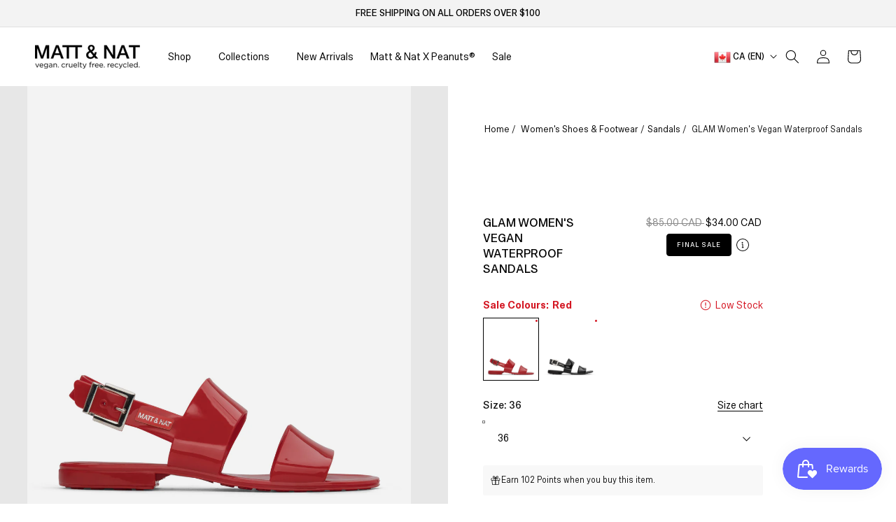

--- FILE ---
content_type: text/html; charset=utf-8
request_url: https://mattandnat.com/products/glam-waterproof-sandals?link_redirect
body_size: 76713
content:
<!doctype html>
<html class="no-js" lang="en">
  <head>
	<script id="pandectes-rules">   /* PANDECTES-GDPR: DO NOT MODIFY AUTO GENERATED CODE OF THIS SCRIPT */      window.PandectesSettings = {"store":{"id":32565690501,"plan":"basic","theme":"matt-nat-ca/Web Refresh May 12th","primaryLocale":"en","adminMode":false,"headless":false,"storefrontRootDomain":"","checkoutRootDomain":"","storefrontAccessToken":""},"tsPublished":1747058204,"declaration":{"showPurpose":false,"showProvider":false,"declIntroText":"We use cookies to optimize website functionality, analyze the performance, and provide personalized experience to you. Some cookies are essential to make the website operate and function correctly. Those cookies cannot be disabled. In this window you can manage your preference of cookies.","showDateGenerated":true},"language":{"unpublished":[],"languageMode":"Single","fallbackLanguage":"en","languageDetection":"browser","languagesSupported":[]},"texts":{"managed":{"headerText":{"en":"We respect your privacy"},"consentText":{"en":"This website uses cookies to ensure you get the best experience."},"linkText":{"en":"Learn more"},"imprintText":{"en":"Imprint"},"googleLinkText":{"en":"Google's Privacy Terms"},"allowButtonText":{"en":"Accept"},"denyButtonText":{"en":"Decline"},"dismissButtonText":{"en":"Ok"},"leaveSiteButtonText":{"en":"Leave this site"},"preferencesButtonText":{"en":"Preferences"},"cookiePolicyText":{"en":"Cookie policy"},"preferencesPopupTitleText":{"en":"Manage consent preferences"},"preferencesPopupIntroText":{"en":"We use cookies to optimize website functionality, analyze the performance, and provide personalized experience to you. Some cookies are essential to make the website operate and function correctly. Those cookies cannot be disabled. In this window you can manage your preference of cookies."},"preferencesPopupSaveButtonText":{"en":"Save preferences"},"preferencesPopupCloseButtonText":{"en":"Close"},"preferencesPopupAcceptAllButtonText":{"en":"Accept all"},"preferencesPopupRejectAllButtonText":{"en":"Reject all"},"cookiesDetailsText":{"en":"Cookies details"},"preferencesPopupAlwaysAllowedText":{"en":"Always allowed"},"accessSectionParagraphText":{"en":"You have the right to request access to your data at any time."},"accessSectionTitleText":{"en":"Data portability"},"accessSectionAccountInfoActionText":{"en":"Personal data"},"accessSectionDownloadReportActionText":{"en":"Request export"},"accessSectionGDPRRequestsActionText":{"en":"Data subject requests"},"accessSectionOrdersRecordsActionText":{"en":"Orders"},"rectificationSectionParagraphText":{"en":"You have the right to request your data to be updated whenever you think it is appropriate."},"rectificationSectionTitleText":{"en":"Data Rectification"},"rectificationCommentPlaceholder":{"en":"Describe what you want to be updated"},"rectificationCommentValidationError":{"en":"Comment is required"},"rectificationSectionEditAccountActionText":{"en":"Request an update"},"erasureSectionTitleText":{"en":"Right to be forgotten"},"erasureSectionParagraphText":{"en":"You have the right to ask all your data to be erased. After that, you will no longer be able to access your account."},"erasureSectionRequestDeletionActionText":{"en":"Request personal data deletion"},"consentDate":{"en":"Consent date"},"consentId":{"en":"Consent ID"},"consentSectionChangeConsentActionText":{"en":"Change consent preference"},"consentSectionConsentedText":{"en":"You consented to the cookies policy of this website on"},"consentSectionNoConsentText":{"en":"You have not consented to the cookies policy of this website."},"consentSectionTitleText":{"en":"Your cookie consent"},"consentStatus":{"en":"Consent preference"},"confirmationFailureMessage":{"en":"Your request was not verified. Please try again and if problem persists, contact store owner for assistance"},"confirmationFailureTitle":{"en":"A problem occurred"},"confirmationSuccessMessage":{"en":"We will soon get back to you as to your request."},"confirmationSuccessTitle":{"en":"Your request is verified"},"guestsSupportEmailFailureMessage":{"en":"Your request was not submitted. Please try again and if problem persists, contact store owner for assistance."},"guestsSupportEmailFailureTitle":{"en":"A problem occurred"},"guestsSupportEmailPlaceholder":{"en":"E-mail address"},"guestsSupportEmailSuccessMessage":{"en":"If you are registered as a customer of this store, you will soon receive an email with instructions on how to proceed."},"guestsSupportEmailSuccessTitle":{"en":"Thank you for your request"},"guestsSupportEmailValidationError":{"en":"Email is not valid"},"guestsSupportInfoText":{"en":"Please login with your customer account to further proceed."},"submitButton":{"en":"Submit"},"submittingButton":{"en":"Submitting..."},"cancelButton":{"en":"Cancel"},"declIntroText":{"en":"We use cookies to optimize website functionality, analyze the performance, and provide personalized experience to you. Some cookies are essential to make the website operate and function correctly. Those cookies cannot be disabled. In this window you can manage your preference of cookies."},"declName":{"en":"Name"},"declPurpose":{"en":"Purpose"},"declType":{"en":"Type"},"declRetention":{"en":"Retention"},"declProvider":{"en":"Provider"},"declFirstParty":{"en":"First-party"},"declThirdParty":{"en":"Third-party"},"declSeconds":{"en":"seconds"},"declMinutes":{"en":"minutes"},"declHours":{"en":"hours"},"declDays":{"en":"days"},"declMonths":{"en":"months"},"declYears":{"en":"years"},"declSession":{"en":"Session"},"declDomain":{"en":"Domain"},"declPath":{"en":"Path"}},"categories":{"strictlyNecessaryCookiesTitleText":{"en":"Strictly necessary cookies"},"strictlyNecessaryCookiesDescriptionText":{"en":"These cookies are essential in order to enable you to move around the website and use its features, such as accessing secure areas of the website. The website cannot function properly without these cookies."},"functionalityCookiesTitleText":{"en":"Functional cookies"},"functionalityCookiesDescriptionText":{"en":"These cookies enable the site to provide enhanced functionality and personalisation. They may be set by us or by third party providers whose services we have added to our pages. If you do not allow these cookies then some or all of these services may not function properly."},"performanceCookiesTitleText":{"en":"Performance cookies"},"performanceCookiesDescriptionText":{"en":"These cookies enable us to monitor and improve the performance of our website. For example, they allow us to count visits, identify traffic sources and see which parts of the site are most popular."},"targetingCookiesTitleText":{"en":"Targeting cookies"},"targetingCookiesDescriptionText":{"en":"These cookies may be set through our site by our advertising partners. They may be used by those companies to build a profile of your interests and show you relevant adverts on other sites.    They do not store directly personal information, but are based on uniquely identifying your browser and internet device. If you do not allow these cookies, you will experience less targeted advertising."},"unclassifiedCookiesTitleText":{"en":"Unclassified cookies"},"unclassifiedCookiesDescriptionText":{"en":"Unclassified cookies are cookies that we are in the process of classifying, together with the providers of individual cookies."}},"auto":{}},"library":{"previewMode":false,"fadeInTimeout":0,"defaultBlocked":7,"showLink":true,"showImprintLink":false,"showGoogleLink":false,"enabled":true,"cookie":{"expiryDays":365,"secure":true,"domain":""},"dismissOnScroll":false,"dismissOnWindowClick":false,"dismissOnTimeout":false,"palette":{"popup":{"background":"#FFFFFF","backgroundForCalculations":{"a":1,"b":255,"g":255,"r":255},"text":"#000000"},"button":{"background":"transparent","backgroundForCalculations":{"a":1,"b":255,"g":255,"r":255},"text":"#000000","textForCalculation":{"a":1,"b":0,"g":0,"r":0},"border":"#000000"}},"content":{"href":"https://via-vegan-ltd.myshopify.com/policies/privacy-policy","imprintHref":"/","close":"&#10005;","target":"","logo":"<img class=\"cc-banner-logo\" style=\"max-height: 40px;\" src=\"https://cdn.shopify.com/s/files/1/0325/6569/0501/t/229/assets/pandectes-logo.png?v=1746807319\" alt=\"logo\" />"},"window":"<div role=\"dialog\" aria-live=\"polite\" aria-label=\"cookieconsent\" aria-describedby=\"cookieconsent:desc\" id=\"pandectes-banner\" class=\"cc-window-wrapper cc-top-wrapper\"><div class=\"pd-cookie-banner-window cc-window {{classes}}\"><!--googleoff: all-->{{children}}<!--googleon: all--></div></div>","compliance":{"opt-both":"<div class=\"cc-compliance cc-highlight\">{{deny}}{{allow}}</div>"},"type":"opt-both","layouts":{"basic":"{{logo}}{{messagelink}}{{compliance}}{{close}}"},"position":"top","theme":"wired","revokable":true,"animateRevokable":false,"revokableReset":false,"revokableLogoUrl":"https://cdn.shopify.com/s/files/1/0325/6569/0501/t/229/assets/pandectes-reopen-logo.png?v=1746807319","revokablePlacement":"bottom-left","revokableMarginHorizontal":15,"revokableMarginVertical":15,"static":false,"autoAttach":true,"hasTransition":true,"blacklistPage":[""],"elements":{"close":"<button aria-label=\"dismiss cookie message\" type=\"button\" tabindex=\"0\" class=\"cc-close\">{{close}}</button>","dismiss":"<button aria-label=\"dismiss cookie message\" type=\"button\" tabindex=\"0\" class=\"cc-btn cc-btn-decision cc-dismiss\">{{dismiss}}</button>","allow":"<button aria-label=\"allow cookies\" type=\"button\" tabindex=\"0\" class=\"cc-btn cc-btn-decision cc-allow\">{{allow}}</button>","deny":"<button aria-label=\"deny cookies\" type=\"button\" tabindex=\"0\" class=\"cc-btn cc-btn-decision cc-deny\">{{deny}}</button>","preferences":"<button aria-label=\"settings cookies\" tabindex=\"0\" type=\"button\" class=\"cc-btn cc-settings\" onclick=\"Pandectes.fn.openPreferences()\">{{preferences}}</button>"}},"geolocation":{"brOnly":false,"caOnly":false,"chOnly":false,"euOnly":false,"jpOnly":false,"thOnly":false,"zaOnly":false,"canadaOnly":false,"globalVisibility":true},"dsr":{"guestsSupport":false,"accessSectionDownloadReportAuto":false},"banner":{"resetTs":1715985335,"extraCss":"        .cc-banner-logo {max-width: 24em!important;}    @media(min-width: 768px) {.cc-window.cc-floating{max-width: 24em!important;width: 24em!important;}}    .cc-message, .pd-cookie-banner-window .cc-header, .cc-logo {text-align: left}    .cc-window-wrapper{z-index: 2147483647;}    .cc-window{z-index: 2147483647;font-family: inherit;}    .pd-cookie-banner-window .cc-header{font-family: inherit;}    .pd-cp-ui{font-family: inherit; background-color: #FFFFFF;color:#000000;}    button.pd-cp-btn, a.pd-cp-btn{}    input + .pd-cp-preferences-slider{background-color: rgba(0, 0, 0, 0.3)}    .pd-cp-scrolling-section::-webkit-scrollbar{background-color: rgba(0, 0, 0, 0.3)}    input:checked + .pd-cp-preferences-slider{background-color: rgba(0, 0, 0, 1)}    .pd-cp-scrolling-section::-webkit-scrollbar-thumb {background-color: rgba(0, 0, 0, 1)}    .pd-cp-ui-close{color:#000000;}    .pd-cp-preferences-slider:before{background-color: #FFFFFF}    .pd-cp-title:before {border-color: #000000!important}    .pd-cp-preferences-slider{background-color:#000000}    .pd-cp-toggle{color:#000000!important}    @media(max-width:699px) {.pd-cp-ui-close-top svg {fill: #000000}}    .pd-cp-toggle:hover,.pd-cp-toggle:visited,.pd-cp-toggle:active{color:#000000!important}    .pd-cookie-banner-window {box-shadow: 0 0 18px rgb(0 0 0 / 20%);}  ","customJavascript":{},"showPoweredBy":false,"logoHeight":40,"revokableTrigger":false,"hybridStrict":false,"cookiesBlockedByDefault":"7","isActive":false,"implicitSavePreferences":false,"cookieIcon":false,"blockBots":false,"showCookiesDetails":true,"hasTransition":true,"blockingPage":false,"showOnlyLandingPage":false,"leaveSiteUrl":"https://www.google.com","linkRespectStoreLang":false},"cookies":{"0":[{"name":"secure_customer_sig","type":"http","domain":"mattandnat.com","path":"/","provider":"Shopify","firstParty":true,"retention":"1 year(s)","expires":1,"unit":"declYears","purpose":{"en":"Used in connection with customer login."}},{"name":"localization","type":"http","domain":"mattandnat.com","path":"/","provider":"Shopify","firstParty":true,"retention":"1 year(s)","expires":1,"unit":"declYears","purpose":{"en":"Shopify store localization"}},{"name":"_cmp_a","type":"http","domain":".mattandnat.com","path":"/","provider":"Shopify","firstParty":true,"retention":"1 day(s)","expires":1,"unit":"declDays","purpose":{"en":"Used for managing customer privacy settings."}},{"name":"_tracking_consent","type":"http","domain":".mattandnat.com","path":"/","provider":"Shopify","firstParty":true,"retention":"1 year(s)","expires":1,"unit":"declYears","purpose":{"en":"Tracking preferences."}},{"name":"keep_alive","type":"http","domain":"mattandnat.com","path":"/","provider":"Shopify","firstParty":true,"retention":"30 minute(s)","expires":30,"unit":"declMinutes","purpose":{"en":"Used in connection with buyer localization."}}],"1":[{"name":"_pinterest_ct_ua","type":"http","domain":".ct.pinterest.com","path":"/","provider":"Pinterest","firstParty":false,"retention":"1 year(s)","expires":1,"unit":"declYears","purpose":{"en":"Used to group actions across pages."}},{"name":"wpm-domain-test","type":"http","domain":"mattandnat.com","path":"/","provider":"Shopify","firstParty":true,"retention":"Session","expires":1,"unit":"declSeconds","purpose":{"en":"Used to test the storage of parameters about products added to the cart or payment currency"}},{"name":"wpm-domain-test","type":"http","domain":"com","path":"/","provider":"Shopify","firstParty":false,"retention":"Session","expires":1,"unit":"declSeconds","purpose":{"en":"Used to test the storage of parameters about products added to the cart or payment currency"}},{"name":"_hjSessionUser_1436295","type":"http","domain":".mattandnat.com","path":"/","provider":"Hotjar","firstParty":true,"retention":"1 year(s)","expires":1,"unit":"declYears","purpose":{"en":""}},{"name":"_hjSession_1436295","type":"http","domain":".mattandnat.com","path":"/","provider":"Hotjar","firstParty":true,"retention":"30 minute(s)","expires":30,"unit":"declMinutes","purpose":{"en":""}}],"2":[{"name":"_shopify_y","type":"http","domain":".mattandnat.com","path":"/","provider":"Shopify","firstParty":true,"retention":"1 year(s)","expires":1,"unit":"declYears","purpose":{"en":"Shopify analytics."}},{"name":"_orig_referrer","type":"http","domain":".mattandnat.com","path":"/","provider":"Shopify","firstParty":true,"retention":"2 ","expires":2,"unit":"declSession","purpose":{"en":"Tracks landing pages."}},{"name":"_landing_page","type":"http","domain":".mattandnat.com","path":"/","provider":"Shopify","firstParty":true,"retention":"2 ","expires":2,"unit":"declSession","purpose":{"en":"Tracks landing pages."}},{"name":"_shopify_s","type":"http","domain":".mattandnat.com","path":"/","provider":"Shopify","firstParty":true,"retention":"30 minute(s)","expires":30,"unit":"declMinutes","purpose":{"en":"Shopify analytics."}},{"name":"_shopify_sa_t","type":"http","domain":".mattandnat.com","path":"/","provider":"Shopify","firstParty":true,"retention":"30 minute(s)","expires":30,"unit":"declMinutes","purpose":{"en":"Shopify analytics relating to marketing & referrals."}},{"name":"_shopify_sa_p","type":"http","domain":".mattandnat.com","path":"/","provider":"Shopify","firstParty":true,"retention":"30 minute(s)","expires":30,"unit":"declMinutes","purpose":{"en":"Shopify analytics relating to marketing & referrals."}},{"name":"_ga","type":"http","domain":".mattandnat.com","path":"/","provider":"Google","firstParty":true,"retention":"1 year(s)","expires":1,"unit":"declYears","purpose":{"en":"Cookie is set by Google Analytics with unknown functionality"}},{"name":"AWSALBCORS","type":"http","domain":"viavegan.us-7.evergage.com","path":"/","provider":"Amazon","firstParty":false,"retention":"1 ","expires":1,"unit":"declSession","purpose":{"en":"Used as a second stickiness cookie by Amazon that has additionally the SameSite attribute."}},{"name":"_shopify_s","type":"http","domain":"com","path":"/","provider":"Shopify","firstParty":false,"retention":"Session","expires":1,"unit":"declSeconds","purpose":{"en":"Shopify analytics."}},{"name":"__cf_bm","type":"http","domain":".vimeo.com","path":"/","provider":"CloudFlare","firstParty":false,"retention":"30 minute(s)","expires":30,"unit":"declMinutes","purpose":{"en":"Used to manage incoming traffic that matches criteria associated with bots."}},{"name":"_ga_YQNKQSGR6P","type":"http","domain":".mattandnat.com","path":"/","provider":"Google","firstParty":true,"retention":"1 year(s)","expires":1,"unit":"declYears","purpose":{"en":""}},{"name":"_ga_TM49BF4NL4","type":"http","domain":".mattandnat.com","path":"/","provider":"Google","firstParty":true,"retention":"1 year(s)","expires":1,"unit":"declYears","purpose":{"en":""}}],"4":[{"name":"_gcl_au","type":"http","domain":".mattandnat.com","path":"/","provider":"Google","firstParty":true,"retention":"3 month(s)","expires":3,"unit":"declMonths","purpose":{"en":"Cookie is placed by Google Tag Manager to track conversions."}},{"name":"IDE","type":"http","domain":".doubleclick.net","path":"/","provider":"Google","firstParty":false,"retention":"1 year(s)","expires":1,"unit":"declYears","purpose":{"en":"To measure the visitors’ actions after they click through from an advert. Expires after 1 year."}},{"name":"_uetsid","type":"http","domain":".mattandnat.com","path":"/","provider":"Bing","firstParty":true,"retention":"1 day(s)","expires":1,"unit":"declDays","purpose":{"en":"This cookie is used by Bing to determine what ads should be shown that may be relevant to the end user perusing the site."}},{"name":"_uetvid","type":"http","domain":".mattandnat.com","path":"/","provider":"Bing","firstParty":true,"retention":"1 year(s)","expires":1,"unit":"declYears","purpose":{"en":"Used to track visitors on multiple websites, in order to present relevant advertisement based on the visitor's preferences."}},{"name":"MUID","type":"http","domain":".bing.com","path":"/","provider":"Microsoft","firstParty":false,"retention":"1 year(s)","expires":1,"unit":"declYears","purpose":{"en":"Cookie is placed by Microsoft to track visits across websites."}},{"name":"__kla_id","type":"http","domain":"mattandnat.com","path":"/","provider":"Klaviyo","firstParty":true,"retention":"1 year(s)","expires":1,"unit":"declYears","purpose":{"en":"Tracks when someone clicks through a Klaviyo email to your website."}},{"name":"_fbp","type":"http","domain":".mattandnat.com","path":"/","provider":"Facebook","firstParty":true,"retention":"3 month(s)","expires":3,"unit":"declMonths","purpose":{"en":"Cookie is placed by Facebook to track visits across websites."}},{"name":"_pin_unauth","type":"http","domain":"mattandnat.com","path":"/","provider":"Pinterest","firstParty":true,"retention":"1 year(s)","expires":1,"unit":"declYears","purpose":{"en":"Used to group actions for users who cannot be identified by Pinterest."}}],"8":[{"name":"cto_partner_id","type":"http","domain":"mattandnat.com","path":"/collections","provider":"Unknown","firstParty":true,"retention":"Session","expires":-55,"unit":"declYears","purpose":{"en":""}},{"name":"_evga_5db5","type":"http","domain":".mattandnat.com","path":"/","provider":"Unknown","firstParty":true,"retention":"1 year(s)","expires":1,"unit":"declYears","purpose":{"en":""}},{"name":"cto_first_party_domain","type":"http","domain":"mattandnat.com","path":"/collections","provider":"Unknown","firstParty":true,"retention":"Session","expires":-55,"unit":"declYears","purpose":{"en":""}},{"name":"_sfid_7e8b","type":"http","domain":".mattandnat.com","path":"/","provider":"Unknown","firstParty":true,"retention":"1 year(s)","expires":1,"unit":"declYears","purpose":{"en":""}},{"name":"AWSALBTGCORS","type":"http","domain":"viavegan.us-7.evergage.com","path":"/","provider":"Unknown","firstParty":false,"retention":"1 ","expires":1,"unit":"declSession","purpose":{"en":""}},{"name":"_conv_s","type":"http","domain":".mattandnat.com","path":"/","provider":"Unknown","firstParty":true,"retention":"20 minute(s)","expires":20,"unit":"declMinutes","purpose":{"en":""}},{"name":"_conv_v","type":"http","domain":".mattandnat.com","path":"/","provider":"Unknown","firstParty":true,"retention":"6 month(s)","expires":6,"unit":"declMonths","purpose":{"en":""}},{"name":"cto_first_party_id","type":"http","domain":"mattandnat.com","path":"/collections","provider":"Unknown","firstParty":true,"retention":"Session","expires":-55,"unit":"declYears","purpose":{"en":""}},{"name":"_vt_shop","type":"http","domain":".mattandnat.com","path":"/","provider":"Unknown","firstParty":true,"retention":"Session","expires":-55,"unit":"declYears","purpose":{"en":""}},{"name":"ar_debug","type":"http","domain":".pinterest.com","path":"/","provider":"Unknown","firstParty":false,"retention":"1 year(s)","expires":1,"unit":"declYears","purpose":{"en":""}},{"name":"_vt_user","type":"http","domain":".mattandnat.com","path":"/","provider":"Unknown","firstParty":true,"retention":"1 year(s)","expires":1,"unit":"declYears","purpose":{"en":""}},{"name":"rmuid","type":"http","domain":".linksynergy.com","path":"/","provider":"Unknown","firstParty":false,"retention":"1 year(s)","expires":1,"unit":"declYears","purpose":{"en":""}},{"name":"uid","type":"http","domain":".criteo.com","path":"/","provider":"Unknown","firstParty":false,"retention":"1 year(s)","expires":1,"unit":"declYears","purpose":{"en":""}},{"name":"pxrc","type":"http","domain":".rlcdn.com","path":"/","provider":"Unknown","firstParty":false,"retention":"2 month(s)","expires":2,"unit":"declMonths","purpose":{"en":""}},{"name":"CYB_AB","type":"http","domain":".mattandnat.com","path":"/","provider":"Unknown","firstParty":true,"retention":"2 day(s)","expires":2,"unit":"declDays","purpose":{"en":""}},{"name":"cybSessionID","type":"http","domain":".mattandnat.com","path":"/","provider":"Unknown","firstParty":true,"retention":"12 hour(s)","expires":12,"unit":"declHours","purpose":{"en":""}},{"name":"receive-cookie-deprecation","type":"http","domain":".adnxs.com","path":"/","provider":"Unknown","firstParty":false,"retention":"1 year(s)","expires":1,"unit":"declYears","purpose":{"en":""}},{"name":"CYB_ID","type":"http","domain":".mattandnat.com","path":"/","provider":"Unknown","firstParty":true,"retention":"12 hour(s)","expires":12,"unit":"declHours","purpose":{"en":""}},{"name":"MSPTC","type":"http","domain":".bing.com","path":"/","provider":"Unknown","firstParty":false,"retention":"1 year(s)","expires":1,"unit":"declYears","purpose":{"en":""}},{"name":"rlas3","type":"http","domain":".rlcdn.com","path":"/","provider":"Unknown","firstParty":false,"retention":"1 year(s)","expires":1,"unit":"declYears","purpose":{"en":""}},{"name":"icts","type":"http","domain":".linksynergy.com","path":"/","provider":"Unknown","firstParty":false,"retention":"1 year(s)","expires":1,"unit":"declYears","purpose":{"en":""}},{"name":"c_64ei","type":"http","domain":".mattandnat.com","path":"/","provider":"Unknown","firstParty":true,"retention":"2 hour(s)","expires":2,"unit":"declHours","purpose":{"en":""}},{"name":"player","type":"http","domain":".vimeo.com","path":"/","provider":"Unknown","firstParty":false,"retention":"1 year(s)","expires":1,"unit":"declYears","purpose":{"en":""}},{"name":"_shopify_essential","type":"http","domain":"mattandnat.com","path":"/","provider":"Unknown","firstParty":true,"retention":"1 year(s)","expires":1,"unit":"declYears","purpose":{"en":""}},{"name":"_cfuvid","type":"http","domain":".vimeo.com","path":"/","provider":"Unknown","firstParty":false,"retention":"Session","expires":-55,"unit":"declYears","purpose":{"en":""}},{"name":"vuid","type":"http","domain":".vimeo.com","path":"/","provider":"Unknown","firstParty":false,"retention":"1 year(s)","expires":1,"unit":"declYears","purpose":{"en":""}}]},"blocker":{"isActive":false,"googleConsentMode":{"id":"","analyticsId":"","adwordsId":"","isActive":false,"adStorageCategory":4,"analyticsStorageCategory":2,"personalizationStorageCategory":1,"functionalityStorageCategory":1,"customEvent":false,"securityStorageCategory":0,"redactData":false,"urlPassthrough":false,"dataLayerProperty":"dataLayer","waitForUpdate":0,"useNativeChannel":false},"facebookPixel":{"id":"","isActive":false,"ldu":false},"microsoft":{},"rakuten":{"isActive":false,"cmp":false,"ccpa":false},"klaviyoIsActive":false,"gpcIsActive":false,"defaultBlocked":7,"patterns":{"whiteList":[],"blackList":{"1":[],"2":[],"4":[],"8":[]},"iframesWhiteList":[],"iframesBlackList":{"1":[],"2":[],"4":[],"8":[]},"beaconsWhiteList":[],"beaconsBlackList":{"1":[],"2":[],"4":[],"8":[]}}}}      !function(){"use strict";window.PandectesRules=window.PandectesRules||{},window.PandectesRules.manualBlacklist={1:[],2:[],4:[]},window.PandectesRules.blacklistedIFrames={1:[],2:[],4:[]},window.PandectesRules.blacklistedCss={1:[],2:[],4:[]},window.PandectesRules.blacklistedBeacons={1:[],2:[],4:[]};var e="javascript/blocked";function t(e){return new RegExp(e.replace(/[/\\.+?$()]/g,"\\$&").replace("*","(.*)"))}var n=function(e){var t=arguments.length>1&&void 0!==arguments[1]?arguments[1]:"log";new URLSearchParams(window.location.search).get("log")&&console[t]("PandectesRules: ".concat(e))};function a(e){var t=document.createElement("script");t.async=!0,t.src=e,document.head.appendChild(t)}function r(e,t){var n=Object.keys(e);if(Object.getOwnPropertySymbols){var a=Object.getOwnPropertySymbols(e);t&&(a=a.filter((function(t){return Object.getOwnPropertyDescriptor(e,t).enumerable}))),n.push.apply(n,a)}return n}function o(e){for(var t=1;t<arguments.length;t++){var n=null!=arguments[t]?arguments[t]:{};t%2?r(Object(n),!0).forEach((function(t){s(e,t,n[t])})):Object.getOwnPropertyDescriptors?Object.defineProperties(e,Object.getOwnPropertyDescriptors(n)):r(Object(n)).forEach((function(t){Object.defineProperty(e,t,Object.getOwnPropertyDescriptor(n,t))}))}return e}function i(e){var t=function(e,t){if("object"!=typeof e||!e)return e;var n=e[Symbol.toPrimitive];if(void 0!==n){var a=n.call(e,t||"default");if("object"!=typeof a)return a;throw new TypeError("@@toPrimitive must return a primitive value.")}return("string"===t?String:Number)(e)}(e,"string");return"symbol"==typeof t?t:t+""}function s(e,t,n){return(t=i(t))in e?Object.defineProperty(e,t,{value:n,enumerable:!0,configurable:!0,writable:!0}):e[t]=n,e}function c(e,t){return function(e){if(Array.isArray(e))return e}(e)||function(e,t){var n=null==e?null:"undefined"!=typeof Symbol&&e[Symbol.iterator]||e["@@iterator"];if(null!=n){var a,r,o,i,s=[],c=!0,l=!1;try{if(o=(n=n.call(e)).next,0===t){if(Object(n)!==n)return;c=!1}else for(;!(c=(a=o.call(n)).done)&&(s.push(a.value),s.length!==t);c=!0);}catch(e){l=!0,r=e}finally{try{if(!c&&null!=n.return&&(i=n.return(),Object(i)!==i))return}finally{if(l)throw r}}return s}}(e,t)||d(e,t)||function(){throw new TypeError("Invalid attempt to destructure non-iterable instance.\nIn order to be iterable, non-array objects must have a [Symbol.iterator]() method.")}()}function l(e){return function(e){if(Array.isArray(e))return u(e)}(e)||function(e){if("undefined"!=typeof Symbol&&null!=e[Symbol.iterator]||null!=e["@@iterator"])return Array.from(e)}(e)||d(e)||function(){throw new TypeError("Invalid attempt to spread non-iterable instance.\nIn order to be iterable, non-array objects must have a [Symbol.iterator]() method.")}()}function d(e,t){if(e){if("string"==typeof e)return u(e,t);var n=Object.prototype.toString.call(e).slice(8,-1);return"Object"===n&&e.constructor&&(n=e.constructor.name),"Map"===n||"Set"===n?Array.from(e):"Arguments"===n||/^(?:Ui|I)nt(?:8|16|32)(?:Clamped)?Array$/.test(n)?u(e,t):void 0}}function u(e,t){(null==t||t>e.length)&&(t=e.length);for(var n=0,a=new Array(t);n<t;n++)a[n]=e[n];return a}var f=window.PandectesRulesSettings||window.PandectesSettings,g=!(void 0===window.dataLayer||!Array.isArray(window.dataLayer)||!window.dataLayer.some((function(e){return"pandectes_full_scan"===e.event}))),p=function(){var e,t=arguments.length>0&&void 0!==arguments[0]?arguments[0]:"_pandectes_gdpr",n=("; "+document.cookie).split("; "+t+"=");if(n.length<2)e={};else{var a=n.pop().split(";");e=window.atob(a.shift())}var r=function(e){try{return JSON.parse(e)}catch(e){return!1}}(e);return!1!==r?r:e}(),y=f.banner.isActive,h=f.blocker,w=h.defaultBlocked,v=h.patterns,m=p&&null!==p.preferences&&void 0!==p.preferences?p.preferences:null,b=g?0:y?null===m?w:m:0,_={1:!(1&b),2:!(2&b),4:!(4&b)},k=v.blackList,S=v.whiteList,L=v.iframesBlackList,C=v.iframesWhiteList,A=v.beaconsBlackList,P=v.beaconsWhiteList,O={blackList:[],whiteList:[],iframesBlackList:{1:[],2:[],4:[],8:[]},iframesWhiteList:[],beaconsBlackList:{1:[],2:[],4:[],8:[]},beaconsWhiteList:[]};[1,2,4].map((function(e){var n;_[e]||((n=O.blackList).push.apply(n,l(k[e].length?k[e].map(t):[])),O.iframesBlackList[e]=L[e].length?L[e].map(t):[],O.beaconsBlackList[e]=A[e].length?A[e].map(t):[])})),O.whiteList=S.length?S.map(t):[],O.iframesWhiteList=C.length?C.map(t):[],O.beaconsWhiteList=P.length?P.map(t):[];var E={scripts:[],iframes:{1:[],2:[],4:[]},beacons:{1:[],2:[],4:[]},css:{1:[],2:[],4:[]}},I=function(t,n){return t&&(!n||n!==e)&&(!O.blackList||O.blackList.some((function(e){return e.test(t)})))&&(!O.whiteList||O.whiteList.every((function(e){return!e.test(t)})))},j=function(e,t){var n=O.iframesBlackList[t],a=O.iframesWhiteList;return e&&(!n||n.some((function(t){return t.test(e)})))&&(!a||a.every((function(t){return!t.test(e)})))},B=function(e,t){var n=O.beaconsBlackList[t],a=O.beaconsWhiteList;return e&&(!n||n.some((function(t){return t.test(e)})))&&(!a||a.every((function(t){return!t.test(e)})))},T=new MutationObserver((function(e){for(var t=0;t<e.length;t++)for(var n=e[t].addedNodes,a=0;a<n.length;a++){var r=n[a],o=r.dataset&&r.dataset.cookiecategory;if(1===r.nodeType&&"LINK"===r.tagName){var i=r.dataset&&r.dataset.href;if(i&&o)switch(o){case"functionality":case"C0001":E.css[1].push(i);break;case"performance":case"C0002":E.css[2].push(i);break;case"targeting":case"C0003":E.css[4].push(i)}}}})),R=new MutationObserver((function(t){for(var a=0;a<t.length;a++)for(var r=t[a].addedNodes,o=function(){var t=r[i],a=t.src||t.dataset&&t.dataset.src,o=t.dataset&&t.dataset.cookiecategory;if(1===t.nodeType&&"IFRAME"===t.tagName){if(a){var s=!1;j(a,1)||"functionality"===o||"C0001"===o?(s=!0,E.iframes[1].push(a)):j(a,2)||"performance"===o||"C0002"===o?(s=!0,E.iframes[2].push(a)):(j(a,4)||"targeting"===o||"C0003"===o)&&(s=!0,E.iframes[4].push(a)),s&&(t.removeAttribute("src"),t.setAttribute("data-src",a))}}else if(1===t.nodeType&&"IMG"===t.tagName){if(a){var c=!1;B(a,1)?(c=!0,E.beacons[1].push(a)):B(a,2)?(c=!0,E.beacons[2].push(a)):B(a,4)&&(c=!0,E.beacons[4].push(a)),c&&(t.removeAttribute("src"),t.setAttribute("data-src",a))}}else if(1===t.nodeType&&"SCRIPT"===t.tagName){var l=t.type,d=!1;if(I(a,l)?(n("rule blocked: ".concat(a)),d=!0):a&&o?n("manually blocked @ ".concat(o,": ").concat(a)):o&&n("manually blocked @ ".concat(o,": inline code")),d){E.scripts.push([t,l]),t.type=e;t.addEventListener("beforescriptexecute",(function n(a){t.getAttribute("type")===e&&a.preventDefault(),t.removeEventListener("beforescriptexecute",n)})),t.parentElement&&t.parentElement.removeChild(t)}}},i=0;i<r.length;i++)o()})),D=document.createElement,z={src:Object.getOwnPropertyDescriptor(HTMLScriptElement.prototype,"src"),type:Object.getOwnPropertyDescriptor(HTMLScriptElement.prototype,"type")};window.PandectesRules.unblockCss=function(e){var t=E.css[e]||[];t.length&&n("Unblocking CSS for ".concat(e)),t.forEach((function(e){var t=document.querySelector('link[data-href^="'.concat(e,'"]'));t.removeAttribute("data-href"),t.href=e})),E.css[e]=[]},window.PandectesRules.unblockIFrames=function(e){var t=E.iframes[e]||[];t.length&&n("Unblocking IFrames for ".concat(e)),O.iframesBlackList[e]=[],t.forEach((function(e){var t=document.querySelector('iframe[data-src^="'.concat(e,'"]'));t.removeAttribute("data-src"),t.src=e})),E.iframes[e]=[]},window.PandectesRules.unblockBeacons=function(e){var t=E.beacons[e]||[];t.length&&n("Unblocking Beacons for ".concat(e)),O.beaconsBlackList[e]=[],t.forEach((function(e){var t=document.querySelector('img[data-src^="'.concat(e,'"]'));t.removeAttribute("data-src"),t.src=e})),E.beacons[e]=[]},window.PandectesRules.unblockInlineScripts=function(e){var t=1===e?"functionality":2===e?"performance":"targeting",a=document.querySelectorAll('script[type="javascript/blocked"][data-cookiecategory="'.concat(t,'"]'));n("unblockInlineScripts: ".concat(a.length," in ").concat(t)),a.forEach((function(e){var t=document.createElement("script");t.type="text/javascript",e.hasAttribute("src")?t.src=e.getAttribute("src"):t.textContent=e.textContent,document.head.appendChild(t),e.parentNode.removeChild(e)}))},window.PandectesRules.unblockInlineCss=function(e){var t=1===e?"functionality":2===e?"performance":"targeting",a=document.querySelectorAll('link[data-cookiecategory="'.concat(t,'"]'));n("unblockInlineCss: ".concat(a.length," in ").concat(t)),a.forEach((function(e){e.href=e.getAttribute("data-href")}))},window.PandectesRules.unblock=function(e){e.length<1?(O.blackList=[],O.whiteList=[],O.iframesBlackList=[],O.iframesWhiteList=[]):(O.blackList&&(O.blackList=O.blackList.filter((function(t){return e.every((function(e){return"string"==typeof e?!t.test(e):e instanceof RegExp?t.toString()!==e.toString():void 0}))}))),O.whiteList&&(O.whiteList=[].concat(l(O.whiteList),l(e.map((function(e){if("string"==typeof e){var n=".*"+t(e)+".*";if(O.whiteList.every((function(e){return e.toString()!==n.toString()})))return new RegExp(n)}else if(e instanceof RegExp&&O.whiteList.every((function(t){return t.toString()!==e.toString()})))return e;return null})).filter(Boolean)))));var a=0;l(E.scripts).forEach((function(e,t){var n=c(e,2),r=n[0],o=n[1];if(function(e){var t=e.getAttribute("src");return O.blackList&&O.blackList.every((function(e){return!e.test(t)}))||O.whiteList&&O.whiteList.some((function(e){return e.test(t)}))}(r)){for(var i=document.createElement("script"),s=0;s<r.attributes.length;s++){var l=r.attributes[s];"src"!==l.name&&"type"!==l.name&&i.setAttribute(l.name,r.attributes[s].value)}i.setAttribute("src",r.src),i.setAttribute("type",o||"application/javascript"),document.head.appendChild(i),E.scripts.splice(t-a,1),a++}})),0==O.blackList.length&&0===O.iframesBlackList[1].length&&0===O.iframesBlackList[2].length&&0===O.iframesBlackList[4].length&&0===O.beaconsBlackList[1].length&&0===O.beaconsBlackList[2].length&&0===O.beaconsBlackList[4].length&&(n("Disconnecting observers"),R.disconnect(),T.disconnect())};var x=f.store,M=x.adminMode,N=x.headless,U=x.storefrontRootDomain,q=x.checkoutRootDomain,F=x.storefrontAccessToken,W=f.banner.isActive,H=f.blocker.defaultBlocked;function G(e){if(window.Shopify&&window.Shopify.customerPrivacy)e();else{var t=null;window.Shopify&&window.Shopify.loadFeatures&&window.Shopify.trackingConsent?e():t=setInterval((function(){window.Shopify&&window.Shopify.loadFeatures&&(clearInterval(t),window.Shopify.loadFeatures([{name:"consent-tracking-api",version:"0.1"}],(function(t){t?n("Shopify.customerPrivacy API - failed to load"):(n("shouldShowBanner() -> ".concat(window.Shopify.trackingConsent.shouldShowBanner()," | saleOfDataRegion() -> ").concat(window.Shopify.trackingConsent.saleOfDataRegion())),e())})))}),10)}}W&&G((function(){!function(){var e=window.Shopify.trackingConsent;if(!1!==e.shouldShowBanner()||null!==m||7!==H)try{var t=M&&!(window.Shopify&&window.Shopify.AdminBarInjector),a={preferences:!(1&b)||g||t,analytics:!(2&b)||g||t,marketing:!(4&b)||g||t};N&&(a.headlessStorefront=!0,a.storefrontRootDomain=null!=U&&U.length?U:window.location.hostname,a.checkoutRootDomain=null!=q&&q.length?q:"checkout.".concat(window.location.hostname),a.storefrontAccessToken=null!=F&&F.length?F:""),e.firstPartyMarketingAllowed()===a.marketing&&e.analyticsProcessingAllowed()===a.analytics&&e.preferencesProcessingAllowed()===a.preferences||e.setTrackingConsent(a,(function(e){e&&e.error?n("Shopify.customerPrivacy API - failed to setTrackingConsent"):n("setTrackingConsent(".concat(JSON.stringify(a),")"))}))}catch(e){n("Shopify.customerPrivacy API - exception")}}(),function(){if(N){var e=window.Shopify.trackingConsent,t=e.currentVisitorConsent();if(navigator.globalPrivacyControl&&""===t.sale_of_data){var a={sale_of_data:!1,headlessStorefront:!0};a.storefrontRootDomain=null!=U&&U.length?U:window.location.hostname,a.checkoutRootDomain=null!=q&&q.length?q:"checkout.".concat(window.location.hostname),a.storefrontAccessToken=null!=F&&F.length?F:"",e.setTrackingConsent(a,(function(e){e&&e.error?n("Shopify.customerPrivacy API - failed to setTrackingConsent({".concat(JSON.stringify(a),")")):n("setTrackingConsent(".concat(JSON.stringify(a),")"))}))}}}()}));var J=["AT","BE","BG","HR","CY","CZ","DK","EE","FI","FR","DE","GR","HU","IE","IT","LV","LT","LU","MT","NL","PL","PT","RO","SK","SI","ES","SE","GB","LI","NO","IS"],V="[Pandectes :: Google Consent Mode debug]:";function K(){var e=arguments.length<=0?void 0:arguments[0],t=arguments.length<=1?void 0:arguments[1],n=arguments.length<=2?void 0:arguments[2];if("consent"!==e)return"config"===e?"config":void 0;var a=n.ad_storage,r=n.ad_user_data,o=n.ad_personalization,i=n.functionality_storage,s=n.analytics_storage,c=n.personalization_storage,l={Command:e,Mode:t,ad_storage:a,ad_user_data:r,ad_personalization:o,functionality_storage:i,analytics_storage:s,personalization_storage:c,security_storage:n.security_storage};return console.table(l),"default"===t&&("denied"===a&&"denied"===r&&"denied"===o&&"denied"===i&&"denied"===s&&"denied"===c||console.warn("".concat(V,' all types in a "default" command should be set to "denied" except for security_storage that should be set to "granted"'))),t}var Z=!1,$=!1;function Y(e){e&&("default"===e?(Z=!0,$&&console.warn("".concat(V,' "default" command was sent but there was already an "update" command before it.'))):"update"===e?($=!0,Z||console.warn("".concat(V,' "update" command was sent but there was no "default" command before it.'))):"config"===e&&(Z||console.warn("".concat(V,' a tag read consent state before a "default" command was sent.'))))}var Q=f.banner,X=Q.isActive,ee=Q.hybridStrict,te=f.geolocation,ne=te.caOnly,ae=void 0!==ne&&ne,re=te.euOnly,oe=void 0!==re&&re,ie=te.brOnly,se=void 0!==ie&&ie,ce=te.jpOnly,le=void 0!==ce&&ce,de=te.thOnly,ue=void 0!==de&&de,fe=te.chOnly,ge=void 0!==fe&&fe,pe=te.zaOnly,ye=void 0!==pe&&pe,he=te.canadaOnly,we=void 0!==he&&he,ve=te.globalVisibility,me=void 0===ve||ve,be=f.blocker,_e=be.defaultBlocked,ke=void 0===_e?7:_e,Se=be.googleConsentMode,Le=Se.isActive,Ce=Se.customEvent,Ae=Se.id,Pe=void 0===Ae?"":Ae,Oe=Se.analyticsId,Ee=void 0===Oe?"":Oe,Ie=Se.adwordsId,je=void 0===Ie?"":Ie,Be=Se.redactData,Te=Se.urlPassthrough,Re=Se.adStorageCategory,De=Se.analyticsStorageCategory,ze=Se.functionalityStorageCategory,xe=Se.personalizationStorageCategory,Me=Se.securityStorageCategory,Ne=Se.dataLayerProperty,Ue=void 0===Ne?"dataLayer":Ne,qe=Se.waitForUpdate,Fe=void 0===qe?0:qe,We=Se.useNativeChannel,He=void 0!==We&&We,Ge=Se.debugMode,Je=void 0!==Ge&&Ge;function Ve(){window[Ue].push(arguments)}window[Ue]=window[Ue]||[];var Ke,Ze,$e={hasInitialized:!1,useNativeChannel:!1,ads_data_redaction:!1,url_passthrough:!1,data_layer_property:"dataLayer",storage:{ad_storage:"granted",ad_user_data:"granted",ad_personalization:"granted",analytics_storage:"granted",functionality_storage:"granted",personalization_storage:"granted",security_storage:"granted"}};if(X&&Le){Je&&(Ke=Ue||"dataLayer",window[Ke].forEach((function(e){Y(K.apply(void 0,l(e)))})),window[Ke].push=function(){for(var e=arguments.length,t=new Array(e),n=0;n<e;n++)t[n]=arguments[n];return Y(K.apply(void 0,l(t[0]))),Array.prototype.push.apply(this,t)});var Ye=ke&Re?"denied":"granted",Qe=ke&De?"denied":"granted",Xe=ke&ze?"denied":"granted",et=ke&xe?"denied":"granted",tt=ke&Me?"denied":"granted";$e.hasInitialized=!0,$e.useNativeChannel=He,$e.url_passthrough=Te,$e.ads_data_redaction="denied"===Ye&&Be,$e.storage.ad_storage=Ye,$e.storage.ad_user_data=Ye,$e.storage.ad_personalization=Ye,$e.storage.analytics_storage=Qe,$e.storage.functionality_storage=Xe,$e.storage.personalization_storage=et,$e.storage.security_storage=tt,$e.data_layer_property=Ue||"dataLayer",Ve("set","developer_id.dMTZkMj",!0),$e.ads_data_redaction&&Ve("set","ads_data_redaction",$e.ads_data_redaction),$e.url_passthrough&&Ve("set","url_passthrough",$e.url_passthrough),function(){var e=b!==ke?{wait_for_update:Fe||500}:Fe?{wait_for_update:Fe}:{};me&&!ee?Ve("consent","default",o(o({},$e.storage),e)):(Ve("consent","default",o(o(o({},$e.storage),e),{},{region:[].concat(l(oe||ee?J:[]),l(ae&&!ee?["US-CA","US-VA","US-CT","US-UT","US-CO"]:[]),l(se&&!ee?["BR"]:[]),l(le&&!ee?["JP"]:[]),l(we&&!ee?["CA"]:[]),l(ue&&!ee?["TH"]:[]),l(ge&&!ee?["CH"]:[]),l(ye&&!ee?["ZA"]:[]))})),Ve("consent","default",{ad_storage:"granted",ad_user_data:"granted",ad_personalization:"granted",analytics_storage:"granted",functionality_storage:"granted",personalization_storage:"granted",security_storage:"granted"}));if(null!==m){var t=b&Re?"denied":"granted",n=b&De?"denied":"granted",r=b&ze?"denied":"granted",i=b&xe?"denied":"granted",s=b&Me?"denied":"granted";$e.storage.ad_storage=t,$e.storage.ad_user_data=t,$e.storage.ad_personalization=t,$e.storage.analytics_storage=n,$e.storage.functionality_storage=r,$e.storage.personalization_storage=i,$e.storage.security_storage=s,Ve("consent","update",$e.storage)}(Pe.length||Ee.length||je.length)&&(window[$e.data_layer_property].push({"pandectes.start":(new Date).getTime(),event:"pandectes-rules.min.js"}),(Ee.length||je.length)&&Ve("js",new Date));var c="https://www.googletagmanager.com";if(Pe.length){var d=Pe.split(",");window[$e.data_layer_property].push({"gtm.start":(new Date).getTime(),event:"gtm.js"});for(var u=0;u<d.length;u++){var f="dataLayer"!==$e.data_layer_property?"&l=".concat($e.data_layer_property):"";a("".concat(c,"/gtm.js?id=").concat(d[u].trim()).concat(f))}}if(Ee.length)for(var g=Ee.split(","),p=0;p<g.length;p++){var y=g[p].trim();y.length&&(a("".concat(c,"/gtag/js?id=").concat(y)),Ve("config",y,{send_page_view:!1}))}if(je.length)for(var h=je.split(","),w=0;w<h.length;w++){var v=h[w].trim();v.length&&(a("".concat(c,"/gtag/js?id=").concat(v)),Ve("config",v,{allow_enhanced_conversions:!0}))}}()}X&&Ce&&(Ze=b,G((function(){var e=Ze;if(null==m&&ee){var t=window.Shopify.customerPrivacy.getRegion();if(t){var n=t.substr(0,2);e=J.includes(n)?7:0}}var a={event:"Pandectes_Consent_Update",pandectes_status:7===e?"deny":0===e?"allow":"mixed",pandectes_categories:{C0000:"allow",C0001:1&e?"deny":"allow",C0002:2&e?"deny":"allow",C0003:4&e?"deny":"allow"}};window[Ue].push(a),null!==m&&function(e){if(window.Shopify&&window.Shopify.analytics)e();else{var t=null;window.Shopify&&window.Shopify.analytics?e():t=setInterval((function(){window.Shopify&&window.Shopify.analytics&&(clearInterval(t),e())}),10)}}((function(){window.Shopify.analytics.publish("Pandectes_Consent_Update",a)}))})));var nt=f.blocker,at=nt.klaviyoIsActive,rt=nt.googleConsentMode.adStorageCategory;at&&window.addEventListener("PandectesEvent_OnConsent",(function(e){var t=e.detail.preferences;if(null!=t){var n=t&rt?"denied":"granted";void 0!==window.klaviyo&&window.klaviyo.isIdentified()&&window.klaviyo.push(["identify",{ad_personalization:n,ad_user_data:n}])}})),f.banner.revokableTrigger&&(window.onload=function(){document.querySelectorAll('[href*="#reopenBanner"]').forEach((function(e){e.onclick=function(e){e.preventDefault(),window.Pandectes.fn.revokeConsent()}}))});var ot=f.banner.isActive,it=f.blocker,st=it.defaultBlocked,ct=void 0===st?7:st,lt=it.microsoft,dt=lt.isActive,ut=lt.uetTags,ft=lt.dataLayerProperty,gt=void 0===ft?"uetq":ft,pt={hasInitialized:!1,data_layer_property:"uetq",storage:{ad_storage:"granted"}};if(window[gt]=window[gt]||[],dt&&bt("_uetmsdns","1",365),ot&&dt){var yt=4&ct?"denied":"granted";if(pt.hasInitialized=!0,pt.storage.ad_storage=yt,window[gt].push("consent","default",pt.storage),"granted"==yt&&(bt("_uetmsdns","0",365),console.log("setting cookie")),null!==m){var ht=4&b?"denied":"granted";pt.storage.ad_storage=ht,window[gt].push("consent","update",pt.storage),"granted"===ht&&bt("_uetmsdns","0",365)}if(ut.length)for(var wt=ut.split(","),vt=0;vt<wt.length;vt++)wt[vt].trim().length&&mt(wt[vt])}function mt(e){var t=document.createElement("script");t.type="text/javascript",t.src="//bat.bing.com/bat.js",t.onload=function(){var t={ti:e};t.q=window.uetq,window.uetq=new UET(t),window.uetq.push("consent","default",{ad_storage:"denied"}),window[gt].push("pageLoad")},document.head.appendChild(t)}function bt(e,t,n){var a=new Date;a.setTime(a.getTime()+24*n*60*60*1e3);var r="expires="+a.toUTCString();document.cookie="".concat(e,"=").concat(t,"; ").concat(r,"; path=/; secure; samesite=strict")}window.PandectesRules.gcm=$e;var _t=f.banner.isActive,kt=f.blocker.isActive;n("Prefs: ".concat(b," | Banner: ").concat(_t?"on":"off"," | Blocker: ").concat(kt?"on":"off"));var St=null===m&&/\/checkouts\//.test(window.location.pathname);0!==b&&!1===g&&kt&&!St&&(n("Blocker will execute"),document.createElement=function(){for(var t=arguments.length,n=new Array(t),a=0;a<t;a++)n[a]=arguments[a];if("script"!==n[0].toLowerCase())return D.bind?D.bind(document).apply(void 0,n):D;var r=D.bind(document).apply(void 0,n);try{Object.defineProperties(r,{src:o(o({},z.src),{},{set:function(t){I(t,r.type)&&z.type.set.call(this,e),z.src.set.call(this,t)}}),type:o(o({},z.type),{},{get:function(){var t=z.type.get.call(this);return t===e||I(this.src,t)?null:t},set:function(t){var n=I(r.src,r.type)?e:t;z.type.set.call(this,n)}})}),r.setAttribute=function(t,n){if("type"===t){var a=I(r.src,r.type)?e:n;z.type.set.call(r,a)}else"src"===t?(I(n,r.type)&&z.type.set.call(r,e),z.src.set.call(r,n)):HTMLScriptElement.prototype.setAttribute.call(r,t,n)}}catch(e){console.warn("Yett: unable to prevent script execution for script src ",r.src,".\n",'A likely cause would be because you are using a third-party browser extension that monkey patches the "document.createElement" function.')}return r},R.observe(document.documentElement,{childList:!0,subtree:!0}),T.observe(document.documentElement,{childList:!0,subtree:!0}))}();
</script>
	
	
	
	
	

    <!-- <script src="https://www.googleoptimize.com/optimize.js?id=OPT-PVM554P"></script> -->
    <!-- begin Convert Experiences code-->
    <!-- <script type="text/javascript" src="//cdn-4.convertexperiments.com/js/10043254-10045243.js"></script> -->
    <!-- end Convert Experiences code -->
    <!-- Varify.io® code for Matt and Nat-->
    <script>
      window.varify = window.varify || {};
      window.varify.iid = 3038;
    </script>
    <script src="https://app.varify.io/varify.js"></script>

  <script>(function(w,d,t,r,u){var f,n,i;w[u]=w[u]||[],f=function(){var o={ti:"137033538", enableAutoSpaTracking: true};o.q=w[u],w[u]=new UET(o),w[u].push("pageLoad")},n=d.createElement(t),n.src=r,n.async=1,n.onload=n.onreadystatechange=function(){var s=this.readyState;s&&s!=="loaded"&&s!=="complete"||(f(),n.onload=n.onreadystatechange=null)},i=d.getElementsByTagName(t)[0],i.parentNode.insertBefore(n,i)})(window,document,"script","//bat.bing.com/bat.js","uetq");</script>
    
    <meta charset="utf-8">
    <meta http-equiv="X-UA-Compatible" content="IE=edge">
    <meta name="viewport" content="width=device-width,initial-scale=1">
    <meta name="theme-color" content=""> 

    
<link rel="preconnect" href="https://cdn.shopify.com"><link rel="dns-prefetch" href="https://connect.facebook.net" crossorigin>
    
<!-- new-global.css --><link rel="preload" href="https://cdn.shopify.com/s/files/1/0325/6569/0501/files/SctoGroteskB-Regular.ttf?v=1660277140" as="font" type="font/ttf" crossorigin="anonymous">
    <link rel="preload" href="https://cdn.shopify.com/s/files/1/0325/6569/0501/files/SctoGroteskB-Medium.ttf?v=1660277141" as="font" type="font/ttf" crossorigin="anonymous">
    <link rel="preload" href="https://cdn.shopify.com/s/files/1/0325/6569/0501/files/SctoGroteskB-Bold.ttf?v=1660277140" as="font" type="font/ttf" crossorigin="anonymous"><link rel="preload" as="script" href="//mattandnat.com/cdn/shop/t/249/assets/custom.js?v=45350261456875319251767196936">
    <link rel="preload" as="script" href="//d2wy8f7a9ursnm.cloudfront.net/v7/bugsnag.min.js"><link rel="preload" as="style" href="//mattandnat.com/cdn/shop/t/249/assets/new-global.css?v=169037307102781486731767196936">
    <link rel="preload" as="style" href="//mattandnat.com/cdn/shop/t/249/assets/base.css?v=38001625441952002801767196936"><!-- Makro Sam's Code -->


  
    
      <link rel="canonical" href="https://mattandnat.com/products/glam-waterproof-sandals" />
      <link rel="alternate" hreflang="x-default" href="https://mattandnat.com/products/glam-waterproof-sandals" />
      <link rel="alternate" href="https://mattandnat.com/products/glam-waterproof-sandals" hreflang="en-ca" />
      <link rel="alternate" href="https://us.mattandnat.com/products/glam-waterproof-sandals" hreflang="en-us" />
      <link rel="alternate" href="https://uk.mattandnat.com/products/glam-waterproof-sandals" hreflang="en-gb" />
      <link rel="alternate" href="https://aus.mattandnat.com/products/glam-waterproof-sandals" hreflang="en-au" />
      <link rel="alternate" href="https://euro.mattandnat.com/products/glam-waterproof-sandals" hreflang="en-de" />
      <link rel="alternate" href="https://euro.mattandnat.com/products/glam-waterproof-sandals" hreflang="en-nl" />
      <link rel="alternate" href="https://euro.mattandnat.com/products/glam-waterproof-sandals" hreflang="en-it" />
      <link rel="alternate" href="https://euro.mattandnat.com/products/glam-waterproof-sandals" hreflang="en-fr" />
      <link rel="alternate" href="https://euro.mattandnat.com/products/glam-waterproof-sandals" hreflang="en-be" />
    
  


  

    <!-- END Makro Sam's Code --><link rel="icon" type="image/png" href="//mattandnat.com/cdn/shop/files/Screenshot_6_32x32.png?v=1646677012"><title>
      GLAM Women&#39;s Vegan Waterproof Sandals
 | Matt &amp; Nat Canada</title>
              <meta name="description" content="Women’s waterproof double strap sandal with MATT &amp;amp; NAT logo detail. Made in Romania. Interior: Logo printed onto footbed. Material: PVC Dimensions: 1/2” outsole. Dimensions: 1/2” outsole. Our company is completely vegan and cruelty free.">             <script>      function setAllMedia(ele) {        if ( typeof window.setAllMediaTimeout == 'undefined' ){          window.setAllMediaTimeout = 50;        };        setTimeout(()=>{          ele.media = 'all';          if( window.innerWidth < 769 ){            window.setAllMediaTimeout += 1000;          }        },window.setAllMediaTimeout);        return;      };    </script>        <meta property="og:site_name" content="Matt &amp; Nat Canada"><meta property="og:url" content="https://mattandnat.com/products/glam-waterproof-sandals"><meta property="og:title" content="GLAM Women&#39;s Vegan Waterproof Sandals"><meta property="og:type" content="product"><meta property="og:description" content="Women’s waterproof double strap sandal with MATT &amp;amp; NAT logo detail. Made in Romania. Interior: Logo printed onto footbed. Material: PVC Dimensions: 1/2” outsole. Dimensions: 1/2” outsole. Our company is completely vegan and cruelty free."><meta property="og:image" content="http://mattandnat.com/cdn/shop/products/SS21-Shoes-Glam-Black-1.jpg?v=1613658605">  <meta property="og:image:secure_url" content="https://mattandnat.com/cdn/shop/products/SS21-Shoes-Glam-Black-1.jpg?v=1613658605">  <meta property="og:image:width" content="3211">  <meta property="og:image:height" content="3746"><meta property="og:price:amount" content="34.00">  <meta property="og:price:currency" content="CAD"><meta name="twitter:site" content="@matt_and_nat?lang=en"><meta name="twitter:card" content="summary_large_image"><meta name="twitter:title" content="GLAM Women&#39;s Vegan Waterproof Sandals"><meta name="twitter:description" content="Women’s waterproof double strap sandal with MATT &amp;amp; NAT logo detail. Made in Romania. Interior: Logo printed onto footbed. Material: PVC Dimensions: 1/2” outsole. Dimensions: 1/2” outsole. Our company is completely vegan and cruelty free.">    <style data-shopify>  @font-face {  font-family: Assistant;  font-weight: 400;  font-style: normal;  font-display: swap;  src: url("//mattandnat.com/cdn/fonts/assistant/assistant_n4.9120912a469cad1cc292572851508ca49d12e768.woff2") format("woff2"),       url("//mattandnat.com/cdn/fonts/assistant/assistant_n4.6e9875ce64e0fefcd3f4446b7ec9036b3ddd2985.woff") format("woff");}  @font-face {  font-family: Assistant;  font-weight: 700;  font-style: normal;  font-display: swap;  src: url("//mattandnat.com/cdn/fonts/assistant/assistant_n7.bf44452348ec8b8efa3aa3068825305886b1c83c.woff2") format("woff2"),       url("//mattandnat.com/cdn/fonts/assistant/assistant_n7.0c887fee83f6b3bda822f1150b912c72da0f7b64.woff") format("woff");}      @font-face {  font-family: Assistant;  font-weight: 400;  font-style: normal;  font-display: swap;  src: url("//mattandnat.com/cdn/fonts/assistant/assistant_n4.9120912a469cad1cc292572851508ca49d12e768.woff2") format("woff2"),       url("//mattandnat.com/cdn/fonts/assistant/assistant_n4.6e9875ce64e0fefcd3f4446b7ec9036b3ddd2985.woff") format("woff");}  :root {    --font-body-family: Assistant, sans-serif;    --font-body-style: normal;    --font-body-weight: 400;    --font-heading-family: Assistant, sans-serif;    --font-heading-style: normal;    --font-heading-weight: 400;    --font-body-scale: 1.0;    --font-heading-scale: 1.0;    --color-base-text: 0, 0, 0;    --color-shadow: 0, 0, 0;    --color-base-background-1: 255, 255, 255;    --color-base-background-2: 243, 243, 243;    --color-base-solid-button-labels: 255, 255, 255;    --color-base-outline-button-labels: 0, 0, 0;    --color-base-accent-1: 0, 0, 0;    --color-base-accent-2: 197, 177, 147;    --payment-terms-background-color: #FFFFFF;    --gradient-base-background-1: #FFFFFF;    --gradient-base-background-2: #F3F3F3;    --gradient-base-accent-1: #000000;    --gradient-base-accent-2: #c5b193;    --media-padding: px;    --media-border-opacity: 0.05;    --media-border-width: 1px;    --media-radius: 0px;    --media-shadow-opacity: 0.0;    --media-shadow-horizontal-offset: 0px;    --media-shadow-vertical-offset: 0px;    --media-shadow-blur-radius: 0px;    --page-width: 100rem;    --page-width-margin: 0rem;    --card-image-padding: 0.0rem;    --card-corner-radius: 0.0rem;    --card-text-alignment: left;    --card-border-width: 0.0rem;    --card-border-opacity: 0.0;    --card-shadow-opacity: 0.1;    --card-shadow-horizontal-offset: 0.0rem;    --card-shadow-vertical-offset: 0.0rem;    --card-shadow-blur-radius: 0.0rem;    --badge-corner-radius: 0.0rem;    --popup-border-width: 1px;    --popup-border-opacity: 0.1;    --popup-corner-radius: 0px;    --popup-shadow-opacity: 0.0;    --popup-shadow-horizontal-offset: 0px;    --popup-shadow-vertical-offset: 0px;    --popup-shadow-blur-radius: 0px;    --drawer-border-width: 1px;    --drawer-border-opacity: 0.1;    --drawer-shadow-opacity: 0.0;    --drawer-shadow-horizontal-offset: 0px;    --drawer-shadow-vertical-offset: 0px;    --drawer-shadow-blur-radius: 0px;    --spacing-sections-desktop: 48px;    --spacing-sections-mobile: 34px;    --grid-desktop-vertical-spacing: 12px;    --grid-desktop-horizontal-spacing: 4px;    --grid-mobile-vertical-spacing: 6px;    --grid-mobile-horizontal-spacing: 2px;    --text-boxes-border-opacity: 0.0;    --text-boxes-border-width: 0px;    --text-boxes-radius: 0px;    --text-boxes-shadow-opacity: 0.4;    --text-boxes-shadow-horizontal-offset: 0px;    --text-boxes-shadow-vertical-offset: 0px;    --text-boxes-shadow-blur-radius: 0px;    --buttons-radius: 0px;    --buttons-radius-outset: 0px;    --buttons-border-width: 1px;    --buttons-border-opacity: 1.0;    --buttons-shadow-opacity: 0.0;    --buttons-shadow-horizontal-offset: 0px;    --buttons-shadow-vertical-offset: 0px;    --buttons-shadow-blur-radius: 0px;    --buttons-border-offset: 0px;    --inputs-radius: 0px;    --inputs-border-width: 1px;    --inputs-border-opacity: 0.55;    --inputs-shadow-opacity: 0.0;    --inputs-shadow-horizontal-offset: 0px;    --inputs-margin-offset: 0px;    --inputs-shadow-vertical-offset: 0px;    --inputs-shadow-blur-radius: 0px;    --inputs-radius-outset: 0px;    --variant-pills-radius: 40px;    --variant-pills-border-width: 1px;    --variant-pills-border-opacity: 0.55;    --variant-pills-shadow-opacity: 0.0;    --variant-pills-shadow-horizontal-offset: 0px;    --variant-pills-shadow-vertical-offset: 0px;    --variant-pills-shadow-blur-radius: 0px;  }  *,  *::before,  *::after {    box-sizing: inherit;  }  html {    box-sizing: border-box;    font-size: calc(var(--font-body-scale) * 62.5%);    height: 100%;  }  body {    display: grid;    grid-template-rows: auto auto 1fr auto;    grid-template-columns: 100%;    min-height: 100%;    margin: 0;    font-size: 1.5rem;    letter-spacing: 0.06rem;    line-height: calc(1 + 0.8 / var(--font-body-scale));    font-family: var(--font-body-family);    font-style: var(--font-body-style);    font-weight: var(--font-body-weight);  }  @media screen and (min-width: 750px) {    body {      font-size: 1.6rem;    }  }  body {    height: 100%; }    body:not(.bodyLoaded) .header__submenu {    display: none; }  body:not(.bodyLoaded) .header__heading-logo {      min-width: 150px; }  .section-header:not(.mouseHoverOn) .header__inline-menu .mega-menu-main div>.header__submenu,  .section-header:not(.mouseHoverOn) .mega-menu-li .mega-menu-main {    display: none; }      .footer.section-footer-padding {    padding-bottom: 20px; padding-top: 50px; }    .footer-block-image>img {      height: auto; }    .list-social {    display: flex; flex-wrap: wrap; }    footer .list-social__link {      padding: 12px 12px 0 0; }      .list-social__item .icon {        height: 1.8rem; width: 1.8rem; }      @media screen and (min-width: 990px){      .desk-hide {        display: none!important; }    }    @media screen and (max-width: 989px){      .mob-hide {        display: none!important; }    }</style>    <link href="https://fonts.googleapis.com/css2?family=Assistant:wght@200;300;400;500;600;700;800&display=swap" rel="stylesheet" media="print" onload="setAllMedia(this)">    <link href="//mattandnat.com/cdn/shop/t/249/assets/base.css?v=38001625441952002801767196936" rel="stylesheet" type="text/css" media="all" />                  <link href="//mattandnat.com/cdn/shop/t/249/assets/style.css?v=28412502686672784821767196936" rel="stylesheet" type="text/css" media="print" onload="setAllMedia(this)" />          <link href="//mattandnat.com/cdn/shop/t/249/assets/dynamic.css?v=87529872203540305951767196936" rel="stylesheet" type="text/css" media="print" onload="setAllMedia(this)" />    <link href="//mattandnat.com/cdn/shop/t/249/assets/new-global.css?v=169037307102781486731767196936" rel="stylesheet" type="text/css" media="print" onload="setAllMedia(this)" />    <!-- condition for load css only for this templates -->                                                                                                                                                                                                                            <!-- condition for load css only for this templates END --><link rel="preload" as="font" href="//mattandnat.com/cdn/fonts/assistant/assistant_n4.9120912a469cad1cc292572851508ca49d12e768.woff2" type="font/woff2" crossorigin><link rel="preload" as="font" href="//mattandnat.com/cdn/fonts/assistant/assistant_n4.9120912a469cad1cc292572851508ca49d12e768.woff2" type="font/woff2" crossorigin><link rel="stylesheet" href="//mattandnat.com/cdn/shop/t/249/assets/component-predictive-search.css?v=165644661289088488651767196936" media="print" onload="this.media='all'">

    <script>document.documentElement.className = document.documentElement.className.replace('no-js', 'js');</script>
    
    
  <script src="//mattandnat.com/cdn/shop/t/249/assets/variable-products.js?v=47875686545101124571767196936" type="text/javascript" defer></script>

    
    <meta name="google-site-verification" content="7LL0KNrb7E-xanyoP1pVvC24E6T5t9mWbUgqXAdePjs" />
    <!-- Google Tag Manager -->
    <script>(function(w,d,s,l,i){w[l]=w[l]||[];w[l].push({'gtm.start':
    new Date().getTime(),event:'gtm.js'});var f=d.getElementsByTagName(s)[0],
    j=d.createElement(s),dl=l!='dataLayer'?'&l='+l:'';j.async=true;j.src=
    'https://www.googletagmanager.com/gtm.js?id='+i+dl;f.parentNode.insertBefore(j,f);
    })(window,document,'script','dataLayer','GTM-PLKVPWQ');</script>
    <!-- End Google Tag Manager -->
  

    <script type="text/javascript" src="//cdn.evgnet.com/beacon/viavegan/mattandnat_canada_en/scripts/evergage.min.js" defer="defer"></script>
    <meta name="facebook-domain-verification" content="w5lqx69ykzrx15exab5zfor4shwrjc" />

    <script src="//d2wy8f7a9ursnm.cloudfront.net/v7/bugsnag.min.js"></script>
    <script>Bugsnag.start({ apiKey: 'da7c57a87c42090600ef4011b3e5b450' })</script>

    <script src="//mattandnat.com/cdn/shop/t/249/assets/jquery.min.js?v=60938658743091704111767196936" id="jQScript" defer="defer"></script>
    <script src="//mattandnat.com/cdn/shop/t/249/assets/slick.min.js?v=119177116428520753221767196936" defer="defer"></script>
    <script src="//mattandnat.com/cdn/shop/t/249/assets/global.js?v=170411938920530349881767196936" defer="defer"></script>

    
    
<script>window.performance && window.performance.mark && window.performance.mark('shopify.content_for_header.start');</script><meta name="google-site-verification" content="7LL0KNrb7E-xanyoP1pVvC24E6T5t9mWbUgqXAdePjs">
<meta id="shopify-digital-wallet" name="shopify-digital-wallet" content="/32565690501/digital_wallets/dialog">
<meta name="shopify-checkout-api-token" content="e6a1e770643052c4ea8fc6e6807b2e68">
<link rel="alternate" type="application/json+oembed" href="https://mattandnat.com/products/glam-waterproof-sandals.oembed">
<script async="async" src="/checkouts/internal/preloads.js?locale=en-CA"></script>
<link rel="preconnect" href="https://shop.app" crossorigin="anonymous">
<script async="async" src="https://shop.app/checkouts/internal/preloads.js?locale=en-CA&shop_id=32565690501" crossorigin="anonymous"></script>
<script id="apple-pay-shop-capabilities" type="application/json">{"shopId":32565690501,"countryCode":"CA","currencyCode":"CAD","merchantCapabilities":["supports3DS"],"merchantId":"gid:\/\/shopify\/Shop\/32565690501","merchantName":"Matt \u0026 Nat Canada","requiredBillingContactFields":["postalAddress","email","phone"],"requiredShippingContactFields":["postalAddress","email","phone"],"shippingType":"shipping","supportedNetworks":["visa","masterCard","amex","discover","interac","jcb"],"total":{"type":"pending","label":"Matt \u0026 Nat Canada","amount":"1.00"},"shopifyPaymentsEnabled":true,"supportsSubscriptions":true}</script>
<script id="shopify-features" type="application/json">{"accessToken":"e6a1e770643052c4ea8fc6e6807b2e68","betas":["rich-media-storefront-analytics"],"domain":"mattandnat.com","predictiveSearch":true,"shopId":32565690501,"locale":"en"}</script>
<script>var Shopify = Shopify || {};
Shopify.shop = "via-vegan-ltd.myshopify.com";
Shopify.locale = "en";
Shopify.currency = {"active":"CAD","rate":"1.0"};
Shopify.country = "CA";
Shopify.theme = {"name":"Winter Season Sale 2026","id":129132003461,"schema_name":"Dawn","schema_version":"3.0.0","theme_store_id":null,"role":"main"};
Shopify.theme.handle = "null";
Shopify.theme.style = {"id":null,"handle":null};
Shopify.cdnHost = "mattandnat.com/cdn";
Shopify.routes = Shopify.routes || {};
Shopify.routes.root = "/";</script>
<script type="module">!function(o){(o.Shopify=o.Shopify||{}).modules=!0}(window);</script>
<script>!function(o){function n(){var o=[];function n(){o.push(Array.prototype.slice.apply(arguments))}return n.q=o,n}var t=o.Shopify=o.Shopify||{};t.loadFeatures=n(),t.autoloadFeatures=n()}(window);</script>
<script>
  window.ShopifyPay = window.ShopifyPay || {};
  window.ShopifyPay.apiHost = "shop.app\/pay";
  window.ShopifyPay.redirectState = null;
</script>
<script id="shop-js-analytics" type="application/json">{"pageType":"product"}</script>
<script defer="defer" async type="module" src="//mattandnat.com/cdn/shopifycloud/shop-js/modules/v2/client.init-shop-cart-sync_IZsNAliE.en.esm.js"></script>
<script defer="defer" async type="module" src="//mattandnat.com/cdn/shopifycloud/shop-js/modules/v2/chunk.common_0OUaOowp.esm.js"></script>
<script type="module">
  await import("//mattandnat.com/cdn/shopifycloud/shop-js/modules/v2/client.init-shop-cart-sync_IZsNAliE.en.esm.js");
await import("//mattandnat.com/cdn/shopifycloud/shop-js/modules/v2/chunk.common_0OUaOowp.esm.js");

  window.Shopify.SignInWithShop?.initShopCartSync?.({"fedCMEnabled":true,"windoidEnabled":true});

</script>
<script>
  window.Shopify = window.Shopify || {};
  if (!window.Shopify.featureAssets) window.Shopify.featureAssets = {};
  window.Shopify.featureAssets['shop-js'] = {"shop-cart-sync":["modules/v2/client.shop-cart-sync_DLOhI_0X.en.esm.js","modules/v2/chunk.common_0OUaOowp.esm.js"],"init-fed-cm":["modules/v2/client.init-fed-cm_C6YtU0w6.en.esm.js","modules/v2/chunk.common_0OUaOowp.esm.js"],"shop-button":["modules/v2/client.shop-button_BCMx7GTG.en.esm.js","modules/v2/chunk.common_0OUaOowp.esm.js"],"shop-cash-offers":["modules/v2/client.shop-cash-offers_BT26qb5j.en.esm.js","modules/v2/chunk.common_0OUaOowp.esm.js","modules/v2/chunk.modal_CGo_dVj3.esm.js"],"init-windoid":["modules/v2/client.init-windoid_B9PkRMql.en.esm.js","modules/v2/chunk.common_0OUaOowp.esm.js"],"init-shop-email-lookup-coordinator":["modules/v2/client.init-shop-email-lookup-coordinator_DZkqjsbU.en.esm.js","modules/v2/chunk.common_0OUaOowp.esm.js"],"shop-toast-manager":["modules/v2/client.shop-toast-manager_Di2EnuM7.en.esm.js","modules/v2/chunk.common_0OUaOowp.esm.js"],"shop-login-button":["modules/v2/client.shop-login-button_BtqW_SIO.en.esm.js","modules/v2/chunk.common_0OUaOowp.esm.js","modules/v2/chunk.modal_CGo_dVj3.esm.js"],"avatar":["modules/v2/client.avatar_BTnouDA3.en.esm.js"],"pay-button":["modules/v2/client.pay-button_CWa-C9R1.en.esm.js","modules/v2/chunk.common_0OUaOowp.esm.js"],"init-shop-cart-sync":["modules/v2/client.init-shop-cart-sync_IZsNAliE.en.esm.js","modules/v2/chunk.common_0OUaOowp.esm.js"],"init-customer-accounts":["modules/v2/client.init-customer-accounts_DenGwJTU.en.esm.js","modules/v2/client.shop-login-button_BtqW_SIO.en.esm.js","modules/v2/chunk.common_0OUaOowp.esm.js","modules/v2/chunk.modal_CGo_dVj3.esm.js"],"init-shop-for-new-customer-accounts":["modules/v2/client.init-shop-for-new-customer-accounts_JdHXxpS9.en.esm.js","modules/v2/client.shop-login-button_BtqW_SIO.en.esm.js","modules/v2/chunk.common_0OUaOowp.esm.js","modules/v2/chunk.modal_CGo_dVj3.esm.js"],"init-customer-accounts-sign-up":["modules/v2/client.init-customer-accounts-sign-up_D6__K_p8.en.esm.js","modules/v2/client.shop-login-button_BtqW_SIO.en.esm.js","modules/v2/chunk.common_0OUaOowp.esm.js","modules/v2/chunk.modal_CGo_dVj3.esm.js"],"checkout-modal":["modules/v2/client.checkout-modal_C_ZQDY6s.en.esm.js","modules/v2/chunk.common_0OUaOowp.esm.js","modules/v2/chunk.modal_CGo_dVj3.esm.js"],"shop-follow-button":["modules/v2/client.shop-follow-button_XetIsj8l.en.esm.js","modules/v2/chunk.common_0OUaOowp.esm.js","modules/v2/chunk.modal_CGo_dVj3.esm.js"],"lead-capture":["modules/v2/client.lead-capture_DvA72MRN.en.esm.js","modules/v2/chunk.common_0OUaOowp.esm.js","modules/v2/chunk.modal_CGo_dVj3.esm.js"],"shop-login":["modules/v2/client.shop-login_ClXNxyh6.en.esm.js","modules/v2/chunk.common_0OUaOowp.esm.js","modules/v2/chunk.modal_CGo_dVj3.esm.js"],"payment-terms":["modules/v2/client.payment-terms_CNlwjfZz.en.esm.js","modules/v2/chunk.common_0OUaOowp.esm.js","modules/v2/chunk.modal_CGo_dVj3.esm.js"]};
</script>
<script>(function() {
  var isLoaded = false;
  function asyncLoad() {
    if (isLoaded) return;
    isLoaded = true;
    var urls = ["https:\/\/tag.rmp.rakuten.com\/117155.ct.js?shop=via-vegan-ltd.myshopify.com","https:\/\/s3.amazonaws.com\/els-apps\/countup\/js\/app.js?shop=via-vegan-ltd.myshopify.com","https:\/\/zubrcommerce.s3-us-west-2.amazonaws.com\/variable-products\/variable-loader.js?shop=via-vegan-ltd.myshopify.com","https:\/\/cdn.langshop.app\/buckets\/app\/libs\/storefront\/sdk.js?release=v2.8.1\u0026proxy_prefix=\/apps\/langshop\u0026shop=via-vegan-ltd.myshopify.com","https:\/\/ecommplugins-scripts.trustpilot.com\/v2.1\/js\/header.min.js?settings=eyJrZXkiOiJiYnZKWDZFV3BlYWVIeWhLIiwicyI6InNrdSJ9\u0026shop=via-vegan-ltd.myshopify.com","https:\/\/ecommplugins-trustboxsettings.trustpilot.com\/via-vegan-ltd.myshopify.com.js?settings=1632493879613\u0026shop=via-vegan-ltd.myshopify.com","https:\/\/api.prod-rome.ue2.breadgateway.net\/api\/shopify-plugin-backend\/messaging-app\/cart.js?shopId=0593b6e5-4331-4a3b-a09b-b190a8288611\u0026shop=via-vegan-ltd.myshopify.com","https:\/\/ecom-app.rakutenadvertising.io\/rakuten_advertising.js?shop=via-vegan-ltd.myshopify.com","https:\/\/cdn.nfcube.com\/instafeed-151678a3ab41cc8ad894b54c4115fa30.js?shop=via-vegan-ltd.myshopify.com","https:\/\/cdn.noibu.com\/collect-core.js?shop=via-vegan-ltd.myshopify.com","https:\/\/cdn.noibu.com\/collect-core.js?shop=via-vegan-ltd.myshopify.com","https:\/\/sdk.postscript.io\/sdk-script-loader.bundle.js?shopId=555285\u0026shop=via-vegan-ltd.myshopify.com","https:\/\/cdn.shopify.com\/s\/files\/1\/0325\/6569\/0501\/t\/248\/assets\/affirmShopify.js?v=1767035445\u0026shop=via-vegan-ltd.myshopify.com","https:\/\/s3.eu-west-1.amazonaws.com\/production-klarna-il-shopify-osm\/f1b3d17aa67707db5225aa5747c03d331dbcb8ea\/via-vegan-ltd.myshopify.com-1767623703935.js?shop=via-vegan-ltd.myshopify.com"];
    for (var i = 0; i < urls.length; i++) {
      var s = document.createElement('script');
      s.type = 'text/javascript';
      s.async = true;
      s.src = urls[i];
      var x = document.getElementsByTagName('script')[0];
      x.parentNode.insertBefore(s, x);
    }
  };
  if(window.attachEvent) {
    window.attachEvent('onload', asyncLoad);
  } else {
    window.addEventListener('load', asyncLoad, false);
  }
})();</script>
<script id="__st">var __st={"a":32565690501,"offset":-18000,"reqid":"018441c4-8524-4fc1-85b6-2c8780e36ba0-1768404852","pageurl":"mattandnat.com\/products\/glam-waterproof-sandals?link_redirect","u":"fb50cd4f1d3b","p":"product","rtyp":"product","rid":5159427768453};</script>
<script>window.ShopifyPaypalV4VisibilityTracking = true;</script>
<script id="captcha-bootstrap">!function(){'use strict';const t='contact',e='account',n='new_comment',o=[[t,t],['blogs',n],['comments',n],[t,'customer']],c=[[e,'customer_login'],[e,'guest_login'],[e,'recover_customer_password'],[e,'create_customer']],r=t=>t.map((([t,e])=>`form[action*='/${t}']:not([data-nocaptcha='true']) input[name='form_type'][value='${e}']`)).join(','),a=t=>()=>t?[...document.querySelectorAll(t)].map((t=>t.form)):[];function s(){const t=[...o],e=r(t);return a(e)}const i='password',u='form_key',d=['recaptcha-v3-token','g-recaptcha-response','h-captcha-response',i],f=()=>{try{return window.sessionStorage}catch{return}},m='__shopify_v',_=t=>t.elements[u];function p(t,e,n=!1){try{const o=window.sessionStorage,c=JSON.parse(o.getItem(e)),{data:r}=function(t){const{data:e,action:n}=t;return t[m]||n?{data:e,action:n}:{data:t,action:n}}(c);for(const[e,n]of Object.entries(r))t.elements[e]&&(t.elements[e].value=n);n&&o.removeItem(e)}catch(o){console.error('form repopulation failed',{error:o})}}const l='form_type',E='cptcha';function T(t){t.dataset[E]=!0}const w=window,h=w.document,L='Shopify',v='ce_forms',y='captcha';let A=!1;((t,e)=>{const n=(g='f06e6c50-85a8-45c8-87d0-21a2b65856fe',I='https://cdn.shopify.com/shopifycloud/storefront-forms-hcaptcha/ce_storefront_forms_captcha_hcaptcha.v1.5.2.iife.js',D={infoText:'Protected by hCaptcha',privacyText:'Privacy',termsText:'Terms'},(t,e,n)=>{const o=w[L][v],c=o.bindForm;if(c)return c(t,g,e,D).then(n);var r;o.q.push([[t,g,e,D],n]),r=I,A||(h.body.append(Object.assign(h.createElement('script'),{id:'captcha-provider',async:!0,src:r})),A=!0)});var g,I,D;w[L]=w[L]||{},w[L][v]=w[L][v]||{},w[L][v].q=[],w[L][y]=w[L][y]||{},w[L][y].protect=function(t,e){n(t,void 0,e),T(t)},Object.freeze(w[L][y]),function(t,e,n,w,h,L){const[v,y,A,g]=function(t,e,n){const i=e?o:[],u=t?c:[],d=[...i,...u],f=r(d),m=r(i),_=r(d.filter((([t,e])=>n.includes(e))));return[a(f),a(m),a(_),s()]}(w,h,L),I=t=>{const e=t.target;return e instanceof HTMLFormElement?e:e&&e.form},D=t=>v().includes(t);t.addEventListener('submit',(t=>{const e=I(t);if(!e)return;const n=D(e)&&!e.dataset.hcaptchaBound&&!e.dataset.recaptchaBound,o=_(e),c=g().includes(e)&&(!o||!o.value);(n||c)&&t.preventDefault(),c&&!n&&(function(t){try{if(!f())return;!function(t){const e=f();if(!e)return;const n=_(t);if(!n)return;const o=n.value;o&&e.removeItem(o)}(t);const e=Array.from(Array(32),(()=>Math.random().toString(36)[2])).join('');!function(t,e){_(t)||t.append(Object.assign(document.createElement('input'),{type:'hidden',name:u})),t.elements[u].value=e}(t,e),function(t,e){const n=f();if(!n)return;const o=[...t.querySelectorAll(`input[type='${i}']`)].map((({name:t})=>t)),c=[...d,...o],r={};for(const[a,s]of new FormData(t).entries())c.includes(a)||(r[a]=s);n.setItem(e,JSON.stringify({[m]:1,action:t.action,data:r}))}(t,e)}catch(e){console.error('failed to persist form',e)}}(e),e.submit())}));const S=(t,e)=>{t&&!t.dataset[E]&&(n(t,e.some((e=>e===t))),T(t))};for(const o of['focusin','change'])t.addEventListener(o,(t=>{const e=I(t);D(e)&&S(e,y())}));const B=e.get('form_key'),M=e.get(l),P=B&&M;t.addEventListener('DOMContentLoaded',(()=>{const t=y();if(P)for(const e of t)e.elements[l].value===M&&p(e,B);[...new Set([...A(),...v().filter((t=>'true'===t.dataset.shopifyCaptcha))])].forEach((e=>S(e,t)))}))}(h,new URLSearchParams(w.location.search),n,t,e,['guest_login'])})(!0,!1)}();</script>
<script integrity="sha256-4kQ18oKyAcykRKYeNunJcIwy7WH5gtpwJnB7kiuLZ1E=" data-source-attribution="shopify.loadfeatures" defer="defer" src="//mattandnat.com/cdn/shopifycloud/storefront/assets/storefront/load_feature-a0a9edcb.js" crossorigin="anonymous"></script>
<script crossorigin="anonymous" defer="defer" src="//mattandnat.com/cdn/shopifycloud/storefront/assets/shopify_pay/storefront-65b4c6d7.js?v=20250812"></script>
<script data-source-attribution="shopify.dynamic_checkout.dynamic.init">var Shopify=Shopify||{};Shopify.PaymentButton=Shopify.PaymentButton||{isStorefrontPortableWallets:!0,init:function(){window.Shopify.PaymentButton.init=function(){};var t=document.createElement("script");t.src="https://mattandnat.com/cdn/shopifycloud/portable-wallets/latest/portable-wallets.en.js",t.type="module",document.head.appendChild(t)}};
</script>
<script data-source-attribution="shopify.dynamic_checkout.buyer_consent">
  function portableWalletsHideBuyerConsent(e){var t=document.getElementById("shopify-buyer-consent"),n=document.getElementById("shopify-subscription-policy-button");t&&n&&(t.classList.add("hidden"),t.setAttribute("aria-hidden","true"),n.removeEventListener("click",e))}function portableWalletsShowBuyerConsent(e){var t=document.getElementById("shopify-buyer-consent"),n=document.getElementById("shopify-subscription-policy-button");t&&n&&(t.classList.remove("hidden"),t.removeAttribute("aria-hidden"),n.addEventListener("click",e))}window.Shopify?.PaymentButton&&(window.Shopify.PaymentButton.hideBuyerConsent=portableWalletsHideBuyerConsent,window.Shopify.PaymentButton.showBuyerConsent=portableWalletsShowBuyerConsent);
</script>
<script data-source-attribution="shopify.dynamic_checkout.cart.bootstrap">document.addEventListener("DOMContentLoaded",(function(){function t(){return document.querySelector("shopify-accelerated-checkout-cart, shopify-accelerated-checkout")}if(t())Shopify.PaymentButton.init();else{new MutationObserver((function(e,n){t()&&(Shopify.PaymentButton.init(),n.disconnect())})).observe(document.body,{childList:!0,subtree:!0})}}));
</script>
<link id="shopify-accelerated-checkout-styles" rel="stylesheet" media="screen" href="https://mattandnat.com/cdn/shopifycloud/portable-wallets/latest/accelerated-checkout-backwards-compat.css" crossorigin="anonymous">
<style id="shopify-accelerated-checkout-cart">
        #shopify-buyer-consent {
  margin-top: 1em;
  display: inline-block;
  width: 100%;
}

#shopify-buyer-consent.hidden {
  display: none;
}

#shopify-subscription-policy-button {
  background: none;
  border: none;
  padding: 0;
  text-decoration: underline;
  font-size: inherit;
  cursor: pointer;
}

#shopify-subscription-policy-button::before {
  box-shadow: none;
}

      </style>
<script id="sections-script" data-sections="main-product-alternate,product-recommendation-alternate,footer" defer="defer" src="//mattandnat.com/cdn/shop/t/249/compiled_assets/scripts.js?39873"></script>
<script>window.performance && window.performance.mark && window.performance.mark('shopify.content_for_header.end');</script>
    <script async data-environment="production" src="https://osm.klarnaservices.com/lib.js" data-client-id="fc1b7a52-ee8e-5340-95b1-5b5321c55d67"></script>

 <!-- BEGIN app block: shopify://apps/pandectes-gdpr/blocks/banner/58c0baa2-6cc1-480c-9ea6-38d6d559556a --><script>
  if (new URL(window.location.href).searchParams.get('trace') === '*') {
    console.log('pandectes metafields', {"banner":{"store":{"id":32565690501,"plan":"basic","theme":"matt-nat-ca\/Web Refresh May 12th","primaryLocale":"en","adminMode":false,"headless":false,"storefrontRootDomain":"","checkoutRootDomain":"","storefrontAccessToken":""},"tsPublished":1754918599,"declaration":{"showPurpose":false,"showProvider":false,"declIntroText":"We use cookies to optimize website functionality, analyze the performance, and provide personalized experience to you. Some cookies are essential to make the website operate and function correctly. Those cookies cannot be disabled. In this window you can manage your preference of cookies.","showDateGenerated":true},"language":{"unpublished":[],"languageMode":"Single","fallbackLanguage":"en","languageDetection":"browser","languagesSupported":[]},"texts":{"managed":{"headerText":{"en":"We respect your privacy"},"consentText":{"en":"This website uses cookies to ensure you get the best experience."},"linkText":{"en":"Learn more"},"imprintText":{"en":"Imprint"},"googleLinkText":{"en":"Google's Privacy Terms"},"allowButtonText":{"en":"Accept"},"denyButtonText":{"en":"Decline"},"dismissButtonText":{"en":"Ok"},"leaveSiteButtonText":{"en":"Leave this site"},"preferencesButtonText":{"en":"Preferences"},"cookiePolicyText":{"en":"Cookie policy"},"preferencesPopupTitleText":{"en":"Manage consent preferences"},"preferencesPopupIntroText":{"en":"We use cookies to optimize website functionality, analyze the performance, and provide personalized experience to you. Some cookies are essential to make the website operate and function correctly. Those cookies cannot be disabled. In this window you can manage your preference of cookies."},"preferencesPopupSaveButtonText":{"en":"Save preferences"},"preferencesPopupCloseButtonText":{"en":"Close"},"preferencesPopupAcceptAllButtonText":{"en":"Accept all"},"preferencesPopupRejectAllButtonText":{"en":"Reject all"},"cookiesDetailsText":{"en":"Cookies details"},"preferencesPopupAlwaysAllowedText":{"en":"Always allowed"},"accessSectionParagraphText":{"en":"You have the right to request access to your data at any time."},"accessSectionTitleText":{"en":"Data portability"},"accessSectionAccountInfoActionText":{"en":"Personal data"},"accessSectionDownloadReportActionText":{"en":"Request export"},"accessSectionGDPRRequestsActionText":{"en":"Data subject requests"},"accessSectionOrdersRecordsActionText":{"en":"Orders"},"rectificationSectionParagraphText":{"en":"You have the right to request your data to be updated whenever you think it is appropriate."},"rectificationSectionTitleText":{"en":"Data Rectification"},"rectificationCommentPlaceholder":{"en":"Describe what you want to be updated"},"rectificationCommentValidationError":{"en":"Comment is required"},"rectificationSectionEditAccountActionText":{"en":"Request an update"},"erasureSectionTitleText":{"en":"Right to be forgotten"},"erasureSectionParagraphText":{"en":"You have the right to ask all your data to be erased. After that, you will no longer be able to access your account."},"erasureSectionRequestDeletionActionText":{"en":"Request personal data deletion"},"consentDate":{"en":"Consent date"},"consentId":{"en":"Consent ID"},"consentSectionChangeConsentActionText":{"en":"Change consent preference"},"consentSectionConsentedText":{"en":"You consented to the cookies policy of this website on"},"consentSectionNoConsentText":{"en":"You have not consented to the cookies policy of this website."},"consentSectionTitleText":{"en":"Your cookie consent"},"consentStatus":{"en":"Consent preference"},"confirmationFailureMessage":{"en":"Your request was not verified. Please try again and if problem persists, contact store owner for assistance"},"confirmationFailureTitle":{"en":"A problem occurred"},"confirmationSuccessMessage":{"en":"We will soon get back to you as to your request."},"confirmationSuccessTitle":{"en":"Your request is verified"},"guestsSupportEmailFailureMessage":{"en":"Your request was not submitted. Please try again and if problem persists, contact store owner for assistance."},"guestsSupportEmailFailureTitle":{"en":"A problem occurred"},"guestsSupportEmailPlaceholder":{"en":"E-mail address"},"guestsSupportEmailSuccessMessage":{"en":"If you are registered as a customer of this store, you will soon receive an email with instructions on how to proceed."},"guestsSupportEmailSuccessTitle":{"en":"Thank you for your request"},"guestsSupportEmailValidationError":{"en":"Email is not valid"},"guestsSupportInfoText":{"en":"Please login with your customer account to further proceed."},"submitButton":{"en":"Submit"},"submittingButton":{"en":"Submitting..."},"cancelButton":{"en":"Cancel"},"declIntroText":{"en":"We use cookies to optimize website functionality, analyze the performance, and provide personalized experience to you. Some cookies are essential to make the website operate and function correctly. Those cookies cannot be disabled. In this window you can manage your preference of cookies."},"declName":{"en":"Name"},"declPurpose":{"en":"Purpose"},"declType":{"en":"Type"},"declRetention":{"en":"Retention"},"declProvider":{"en":"Provider"},"declFirstParty":{"en":"First-party"},"declThirdParty":{"en":"Third-party"},"declSeconds":{"en":"seconds"},"declMinutes":{"en":"minutes"},"declHours":{"en":"hours"},"declDays":{"en":"days"},"declMonths":{"en":"months"},"declYears":{"en":"years"},"declSession":{"en":"Session"},"declDomain":{"en":"Domain"},"declPath":{"en":"Path"}},"categories":{"strictlyNecessaryCookiesTitleText":{"en":"Strictly necessary cookies"},"strictlyNecessaryCookiesDescriptionText":{"en":"These cookies are essential in order to enable you to move around the website and use its features, such as accessing secure areas of the website. The website cannot function properly without these cookies."},"functionalityCookiesTitleText":{"en":"Functional cookies"},"functionalityCookiesDescriptionText":{"en":"These cookies enable the site to provide enhanced functionality and personalisation. They may be set by us or by third party providers whose services we have added to our pages. If you do not allow these cookies then some or all of these services may not function properly."},"performanceCookiesTitleText":{"en":"Performance cookies"},"performanceCookiesDescriptionText":{"en":"These cookies enable us to monitor and improve the performance of our website. For example, they allow us to count visits, identify traffic sources and see which parts of the site are most popular."},"targetingCookiesTitleText":{"en":"Targeting cookies"},"targetingCookiesDescriptionText":{"en":"These cookies may be set through our site by our advertising partners. They may be used by those companies to build a profile of your interests and show you relevant adverts on other sites.    They do not store directly personal information, but are based on uniquely identifying your browser and internet device. If you do not allow these cookies, you will experience less targeted advertising."},"unclassifiedCookiesTitleText":{"en":"Unclassified cookies"},"unclassifiedCookiesDescriptionText":{"en":"Unclassified cookies are cookies that we are in the process of classifying, together with the providers of individual cookies."}},"auto":{}},"library":{"previewMode":false,"fadeInTimeout":0,"defaultBlocked":7,"showLink":true,"showImprintLink":false,"showGoogleLink":false,"enabled":true,"cookie":{"expiryDays":365,"secure":true,"domain":""},"dismissOnScroll":false,"dismissOnWindowClick":false,"dismissOnTimeout":false,"palette":{"popup":{"background":"#FFFFFF","backgroundForCalculations":{"a":1,"b":255,"g":255,"r":255},"text":"#000000"},"button":{"background":"transparent","backgroundForCalculations":{"a":1,"b":255,"g":255,"r":255},"text":"#000000","textForCalculation":{"a":1,"b":0,"g":0,"r":0},"border":"#000000"}},"content":{"href":"https:\/\/via-vegan-ltd.myshopify.com\/policies\/privacy-policy","imprintHref":"\/","close":"\u0026#10005;","target":"","logo":"\u003cimg class=\"cc-banner-logo\" style=\"max-height: 40px;\" src=\"https:\/\/via-vegan-ltd.myshopify.com\/cdn\/shop\/files\/pandectes-banner-logo.png\" alt=\"Cookie banner\" \/\u003e"},"window":"\u003cdiv role=\"dialog\" aria-label=\"We respect your privacy\" aria-describedby=\"cookieconsent:desc\" id=\"pandectes-banner\" class=\"cc-window-wrapper cc-top-wrapper\"\u003e\u003cdiv class=\"pd-cookie-banner-window cc-window {{classes}}\"\u003e\u003c!--googleoff: all--\u003e{{children}}\u003c!--googleon: all--\u003e\u003c\/div\u003e\u003c\/div\u003e","compliance":{"opt-both":"\u003cdiv class=\"cc-compliance cc-highlight\"\u003e{{deny}}{{allow}}\u003c\/div\u003e"},"type":"opt-both","layouts":{"basic":"{{logo}}{{messagelink}}{{compliance}}{{close}}"},"position":"top","theme":"wired","revokable":true,"animateRevokable":false,"revokableReset":false,"revokableLogoUrl":"https:\/\/via-vegan-ltd.myshopify.com\/cdn\/shop\/files\/pandectes-reopen-logo.png","revokablePlacement":"bottom-left","revokableMarginHorizontal":15,"revokableMarginVertical":15,"static":false,"autoAttach":true,"hasTransition":true,"blacklistPage":[""],"elements":{"close":"\u003cbutton aria-label=\"Close\" type=\"button\" class=\"cc-close\"\u003e{{close}}\u003c\/button\u003e","dismiss":"\u003cbutton type=\"button\" class=\"cc-btn cc-btn-decision cc-dismiss\"\u003e{{dismiss}}\u003c\/button\u003e","allow":"\u003cbutton type=\"button\" class=\"cc-btn cc-btn-decision cc-allow\"\u003e{{allow}}\u003c\/button\u003e","deny":"\u003cbutton type=\"button\" class=\"cc-btn cc-btn-decision cc-deny\"\u003e{{deny}}\u003c\/button\u003e","preferences":"\u003cbutton type=\"button\" class=\"cc-btn cc-settings\" onclick=\"Pandectes.fn.openPreferences()\"\u003e{{preferences}}\u003c\/button\u003e"}},"geolocation":{"brOnly":false,"caOnly":false,"chOnly":false,"euOnly":false,"jpOnly":false,"thOnly":false,"zaOnly":false,"canadaOnly":false,"globalVisibility":true},"dsr":{"guestsSupport":false,"accessSectionDownloadReportAuto":false},"banner":{"resetTs":1715985335,"extraCss":"        .cc-banner-logo {max-width: 24em!important;}    @media(min-width: 768px) {.cc-window.cc-floating{max-width: 24em!important;width: 24em!important;}}    .cc-message, .pd-cookie-banner-window .cc-header, .cc-logo {text-align: left}    .cc-window-wrapper{z-index: 2147483647;}    .cc-window{z-index: 2147483647;font-family: inherit;}    .pd-cookie-banner-window .cc-header{font-family: inherit;}    .pd-cp-ui{font-family: inherit; background-color: #FFFFFF;color:#000000;}    button.pd-cp-btn, a.pd-cp-btn{}    input + .pd-cp-preferences-slider{background-color: rgba(0, 0, 0, 0.3)}    .pd-cp-scrolling-section::-webkit-scrollbar{background-color: rgba(0, 0, 0, 0.3)}    input:checked + .pd-cp-preferences-slider{background-color: rgba(0, 0, 0, 1)}    .pd-cp-scrolling-section::-webkit-scrollbar-thumb {background-color: rgba(0, 0, 0, 1)}    .pd-cp-ui-close{color:#000000;}    .pd-cp-preferences-slider:before{background-color: #FFFFFF}    .pd-cp-title:before {border-color: #000000!important}    .pd-cp-preferences-slider{background-color:#000000}    .pd-cp-toggle{color:#000000!important}    @media(max-width:699px) {.pd-cp-ui-close-top svg {fill: #000000}}    .pd-cp-toggle:hover,.pd-cp-toggle:visited,.pd-cp-toggle:active{color:#000000!important}    .pd-cookie-banner-window {box-shadow: 0 0 18px rgb(0 0 0 \/ 20%);}  ","customJavascript":{},"showPoweredBy":false,"logoHeight":40,"revokableTrigger":false,"hybridStrict":false,"cookiesBlockedByDefault":"7","isActive":false,"implicitSavePreferences":false,"cookieIcon":false,"blockBots":false,"showCookiesDetails":true,"hasTransition":true,"blockingPage":false,"showOnlyLandingPage":false,"leaveSiteUrl":"https:\/\/www.google.com","linkRespectStoreLang":false},"cookies":{"0":[{"name":"secure_customer_sig","type":"http","domain":"mattandnat.com","path":"\/","provider":"Shopify","firstParty":true,"retention":"1 year(s)","expires":1,"unit":"declYears","purpose":{"en":"Used in connection with customer login."}},{"name":"localization","type":"http","domain":"mattandnat.com","path":"\/","provider":"Shopify","firstParty":true,"retention":"1 year(s)","expires":1,"unit":"declYears","purpose":{"en":"Shopify store localization"}},{"name":"_cmp_a","type":"http","domain":".mattandnat.com","path":"\/","provider":"Shopify","firstParty":true,"retention":"1 day(s)","expires":1,"unit":"declDays","purpose":{"en":"Used for managing customer privacy settings."}},{"name":"_tracking_consent","type":"http","domain":".mattandnat.com","path":"\/","provider":"Shopify","firstParty":true,"retention":"1 year(s)","expires":1,"unit":"declYears","purpose":{"en":"Tracking preferences."}},{"name":"keep_alive","type":"http","domain":"mattandnat.com","path":"\/","provider":"Shopify","firstParty":true,"retention":"30 minute(s)","expires":30,"unit":"declMinutes","purpose":{"en":"Used in connection with buyer localization."}},{"name":"wpm-domain-test","type":"http","domain":"com","path":"\/","provider":"Shopify","firstParty":false,"retention":"Session","expires":1,"unit":"declSeconds","purpose":{"en":"Used to test the storage of parameters about products added to the cart or payment currency"}}],"1":[{"name":"_pinterest_ct_ua","type":"http","domain":".ct.pinterest.com","path":"\/","provider":"Pinterest","firstParty":false,"retention":"1 year(s)","expires":1,"unit":"declYears","purpose":{"en":"Used to group actions across pages."}},{"name":"wpm-domain-test","type":"http","domain":"mattandnat.com","path":"\/","provider":"Shopify","firstParty":true,"retention":"Session","expires":1,"unit":"declSeconds","purpose":{"en":"Used to test the storage of parameters about products added to the cart or payment currency"}},{"name":"_hjSessionUser_1436295","type":"http","domain":".mattandnat.com","path":"\/","provider":"Hotjar","firstParty":true,"retention":"1 year(s)","expires":1,"unit":"declYears","purpose":{"en":""}},{"name":"_hjSession_1436295","type":"http","domain":".mattandnat.com","path":"\/","provider":"Hotjar","firstParty":true,"retention":"30 minute(s)","expires":30,"unit":"declMinutes","purpose":{"en":""}}],"2":[{"name":"_shopify_y","type":"http","domain":".mattandnat.com","path":"\/","provider":"Shopify","firstParty":true,"retention":"1 year(s)","expires":1,"unit":"declYears","purpose":{"en":"Shopify analytics."}},{"name":"_orig_referrer","type":"http","domain":".mattandnat.com","path":"\/","provider":"Shopify","firstParty":true,"retention":"2 ","expires":2,"unit":"declSession","purpose":{"en":"Tracks landing pages."}},{"name":"_landing_page","type":"http","domain":".mattandnat.com","path":"\/","provider":"Shopify","firstParty":true,"retention":"2 ","expires":2,"unit":"declSession","purpose":{"en":"Tracks landing pages."}},{"name":"_shopify_s","type":"http","domain":".mattandnat.com","path":"\/","provider":"Shopify","firstParty":true,"retention":"30 minute(s)","expires":30,"unit":"declMinutes","purpose":{"en":"Shopify analytics."}},{"name":"_shopify_sa_t","type":"http","domain":".mattandnat.com","path":"\/","provider":"Shopify","firstParty":true,"retention":"30 minute(s)","expires":30,"unit":"declMinutes","purpose":{"en":"Shopify analytics relating to marketing \u0026 referrals."}},{"name":"_shopify_sa_p","type":"http","domain":".mattandnat.com","path":"\/","provider":"Shopify","firstParty":true,"retention":"30 minute(s)","expires":30,"unit":"declMinutes","purpose":{"en":"Shopify analytics relating to marketing \u0026 referrals."}},{"name":"_ga","type":"http","domain":".mattandnat.com","path":"\/","provider":"Google","firstParty":true,"retention":"1 year(s)","expires":1,"unit":"declYears","purpose":{"en":"Cookie is set by Google Analytics with unknown functionality"}},{"name":"AWSALBCORS","type":"http","domain":"viavegan.us-7.evergage.com","path":"\/","provider":"Amazon","firstParty":false,"retention":"1 ","expires":1,"unit":"declSession","purpose":{"en":"Used as a second stickiness cookie by Amazon that has additionally the SameSite attribute."}},{"name":"_shopify_s","type":"http","domain":"com","path":"\/","provider":"Shopify","firstParty":false,"retention":"Session","expires":1,"unit":"declSeconds","purpose":{"en":"Shopify analytics."}},{"name":"__cf_bm","type":"http","domain":".vimeo.com","path":"\/","provider":"CloudFlare","firstParty":false,"retention":"30 minute(s)","expires":30,"unit":"declMinutes","purpose":{"en":"Used to manage incoming traffic that matches criteria associated with bots."}},{"name":"_ga_YQNKQSGR6P","type":"http","domain":".mattandnat.com","path":"\/","provider":"Google","firstParty":true,"retention":"1 year(s)","expires":1,"unit":"declYears","purpose":{"en":""}},{"name":"_ga_TM49BF4NL4","type":"http","domain":".mattandnat.com","path":"\/","provider":"Google","firstParty":true,"retention":"1 year(s)","expires":1,"unit":"declYears","purpose":{"en":""}}],"4":[{"name":"_gcl_au","type":"http","domain":".mattandnat.com","path":"\/","provider":"Google","firstParty":true,"retention":"3 month(s)","expires":3,"unit":"declMonths","purpose":{"en":"Cookie is placed by Google Tag Manager to track conversions."}},{"name":"IDE","type":"http","domain":".doubleclick.net","path":"\/","provider":"Google","firstParty":false,"retention":"1 year(s)","expires":1,"unit":"declYears","purpose":{"en":"To measure the visitors’ actions after they click through from an advert. Expires after 1 year."}},{"name":"_uetsid","type":"http","domain":".mattandnat.com","path":"\/","provider":"Bing","firstParty":true,"retention":"1 day(s)","expires":1,"unit":"declDays","purpose":{"en":"This cookie is used by Bing to determine what ads should be shown that may be relevant to the end user perusing the site."}},{"name":"_uetvid","type":"http","domain":".mattandnat.com","path":"\/","provider":"Bing","firstParty":true,"retention":"1 year(s)","expires":1,"unit":"declYears","purpose":{"en":"Used to track visitors on multiple websites, in order to present relevant advertisement based on the visitor's preferences."}},{"name":"MUID","type":"http","domain":".bing.com","path":"\/","provider":"Microsoft","firstParty":false,"retention":"1 year(s)","expires":1,"unit":"declYears","purpose":{"en":"Cookie is placed by Microsoft to track visits across websites."}},{"name":"__kla_id","type":"http","domain":"mattandnat.com","path":"\/","provider":"Klaviyo","firstParty":true,"retention":"1 year(s)","expires":1,"unit":"declYears","purpose":{"en":"Tracks when someone clicks through a Klaviyo email to your website."}},{"name":"_fbp","type":"http","domain":".mattandnat.com","path":"\/","provider":"Facebook","firstParty":true,"retention":"3 month(s)","expires":3,"unit":"declMonths","purpose":{"en":"Cookie is placed by Facebook to track visits across websites."}},{"name":"_pin_unauth","type":"http","domain":"mattandnat.com","path":"\/","provider":"Pinterest","firstParty":true,"retention":"1 year(s)","expires":1,"unit":"declYears","purpose":{"en":"Used to group actions for users who cannot be identified by Pinterest."}}],"8":[{"name":"cto_partner_id","type":"http","domain":"mattandnat.com","path":"\/collections","provider":"Unknown","firstParty":true,"retention":"Session","expires":-55,"unit":"declYears","purpose":{"en":""}},{"name":"_evga_5db5","type":"http","domain":".mattandnat.com","path":"\/","provider":"Unknown","firstParty":true,"retention":"1 year(s)","expires":1,"unit":"declYears","purpose":{"en":""}},{"name":"cto_first_party_domain","type":"http","domain":"mattandnat.com","path":"\/collections","provider":"Unknown","firstParty":true,"retention":"Session","expires":-55,"unit":"declYears","purpose":{"en":""}},{"name":"_sfid_7e8b","type":"http","domain":".mattandnat.com","path":"\/","provider":"Unknown","firstParty":true,"retention":"1 year(s)","expires":1,"unit":"declYears","purpose":{"en":""}},{"name":"AWSALBTGCORS","type":"http","domain":"viavegan.us-7.evergage.com","path":"\/","provider":"Unknown","firstParty":false,"retention":"1 ","expires":1,"unit":"declSession","purpose":{"en":""}},{"name":"_conv_s","type":"http","domain":".mattandnat.com","path":"\/","provider":"Unknown","firstParty":true,"retention":"20 minute(s)","expires":20,"unit":"declMinutes","purpose":{"en":""}},{"name":"_conv_v","type":"http","domain":".mattandnat.com","path":"\/","provider":"Unknown","firstParty":true,"retention":"6 month(s)","expires":6,"unit":"declMonths","purpose":{"en":""}},{"name":"cto_first_party_id","type":"http","domain":"mattandnat.com","path":"\/collections","provider":"Unknown","firstParty":true,"retention":"Session","expires":-55,"unit":"declYears","purpose":{"en":""}},{"name":"_vt_shop","type":"http","domain":".mattandnat.com","path":"\/","provider":"Unknown","firstParty":true,"retention":"Session","expires":-55,"unit":"declYears","purpose":{"en":""}},{"name":"ar_debug","type":"http","domain":".pinterest.com","path":"\/","provider":"Unknown","firstParty":false,"retention":"1 year(s)","expires":1,"unit":"declYears","purpose":{"en":""}},{"name":"_vt_user","type":"http","domain":".mattandnat.com","path":"\/","provider":"Unknown","firstParty":true,"retention":"1 year(s)","expires":1,"unit":"declYears","purpose":{"en":""}},{"name":"rmuid","type":"http","domain":".linksynergy.com","path":"\/","provider":"Unknown","firstParty":false,"retention":"1 year(s)","expires":1,"unit":"declYears","purpose":{"en":""}},{"name":"uid","type":"http","domain":".criteo.com","path":"\/","provider":"Unknown","firstParty":false,"retention":"1 year(s)","expires":1,"unit":"declYears","purpose":{"en":""}},{"name":"pxrc","type":"http","domain":".rlcdn.com","path":"\/","provider":"Unknown","firstParty":false,"retention":"2 month(s)","expires":2,"unit":"declMonths","purpose":{"en":""}},{"name":"CYB_AB","type":"http","domain":".mattandnat.com","path":"\/","provider":"Unknown","firstParty":true,"retention":"2 day(s)","expires":2,"unit":"declDays","purpose":{"en":""}},{"name":"cybSessionID","type":"http","domain":".mattandnat.com","path":"\/","provider":"Unknown","firstParty":true,"retention":"12 hour(s)","expires":12,"unit":"declHours","purpose":{"en":""}},{"name":"receive-cookie-deprecation","type":"http","domain":".adnxs.com","path":"\/","provider":"Unknown","firstParty":false,"retention":"1 year(s)","expires":1,"unit":"declYears","purpose":{"en":""}},{"name":"CYB_ID","type":"http","domain":".mattandnat.com","path":"\/","provider":"Unknown","firstParty":true,"retention":"12 hour(s)","expires":12,"unit":"declHours","purpose":{"en":""}},{"name":"MSPTC","type":"http","domain":".bing.com","path":"\/","provider":"Unknown","firstParty":false,"retention":"1 year(s)","expires":1,"unit":"declYears","purpose":{"en":""}},{"name":"rlas3","type":"http","domain":".rlcdn.com","path":"\/","provider":"Unknown","firstParty":false,"retention":"1 year(s)","expires":1,"unit":"declYears","purpose":{"en":""}},{"name":"icts","type":"http","domain":".linksynergy.com","path":"\/","provider":"Unknown","firstParty":false,"retention":"1 year(s)","expires":1,"unit":"declYears","purpose":{"en":""}},{"name":"c_64ei","type":"http","domain":".mattandnat.com","path":"\/","provider":"Unknown","firstParty":true,"retention":"2 hour(s)","expires":2,"unit":"declHours","purpose":{"en":""}},{"name":"player","type":"http","domain":".vimeo.com","path":"\/","provider":"Unknown","firstParty":false,"retention":"1 year(s)","expires":1,"unit":"declYears","purpose":{"en":""}},{"name":"_shopify_essential","type":"http","domain":"mattandnat.com","path":"\/","provider":"Unknown","firstParty":true,"retention":"1 year(s)","expires":1,"unit":"declYears","purpose":{"en":""}},{"name":"_cfuvid","type":"http","domain":".vimeo.com","path":"\/","provider":"Unknown","firstParty":false,"retention":"Session","expires":-55,"unit":"declYears","purpose":{"en":""}},{"name":"vuid","type":"http","domain":".vimeo.com","path":"\/","provider":"Unknown","firstParty":false,"retention":"1 year(s)","expires":1,"unit":"declYears","purpose":{"en":""}}]},"blocker":{"isActive":false,"googleConsentMode":{"id":"","analyticsId":"","adwordsId":"","isActive":false,"adStorageCategory":4,"analyticsStorageCategory":2,"personalizationStorageCategory":1,"functionalityStorageCategory":1,"customEvent":false,"securityStorageCategory":0,"redactData":false,"urlPassthrough":false,"dataLayerProperty":"dataLayer","waitForUpdate":0,"useNativeChannel":false},"facebookPixel":{"id":"","isActive":false,"ldu":false},"microsoft":{},"rakuten":{"isActive":false,"cmp":false,"ccpa":false},"klaviyoIsActive":false,"gpcIsActive":false,"clarity":{},"defaultBlocked":7,"patterns":{"whiteList":[],"blackList":{"1":[],"2":[],"4":[],"8":[]},"iframesWhiteList":[],"iframesBlackList":{"1":[],"2":[],"4":[],"8":[]},"beaconsWhiteList":[],"beaconsBlackList":{"1":[],"2":[],"4":[],"8":[]}}}},"hasRules":false,"tcfIsActive":false});
  }
</script>

  
    
      <!-- TCF is active, scripts are loaded above -->
      
      <script>
        
          window.PandectesSettings = {"store":{"id":32565690501,"plan":"basic","theme":"matt-nat-ca/Web Refresh May 12th","primaryLocale":"en","adminMode":false,"headless":false,"storefrontRootDomain":"","checkoutRootDomain":"","storefrontAccessToken":""},"tsPublished":1754918599,"declaration":{"showPurpose":false,"showProvider":false,"declIntroText":"We use cookies to optimize website functionality, analyze the performance, and provide personalized experience to you. Some cookies are essential to make the website operate and function correctly. Those cookies cannot be disabled. In this window you can manage your preference of cookies.","showDateGenerated":true},"language":{"unpublished":[],"languageMode":"Single","fallbackLanguage":"en","languageDetection":"browser","languagesSupported":[]},"texts":{"managed":{"headerText":{"en":"We respect your privacy"},"consentText":{"en":"This website uses cookies to ensure you get the best experience."},"linkText":{"en":"Learn more"},"imprintText":{"en":"Imprint"},"googleLinkText":{"en":"Google's Privacy Terms"},"allowButtonText":{"en":"Accept"},"denyButtonText":{"en":"Decline"},"dismissButtonText":{"en":"Ok"},"leaveSiteButtonText":{"en":"Leave this site"},"preferencesButtonText":{"en":"Preferences"},"cookiePolicyText":{"en":"Cookie policy"},"preferencesPopupTitleText":{"en":"Manage consent preferences"},"preferencesPopupIntroText":{"en":"We use cookies to optimize website functionality, analyze the performance, and provide personalized experience to you. Some cookies are essential to make the website operate and function correctly. Those cookies cannot be disabled. In this window you can manage your preference of cookies."},"preferencesPopupSaveButtonText":{"en":"Save preferences"},"preferencesPopupCloseButtonText":{"en":"Close"},"preferencesPopupAcceptAllButtonText":{"en":"Accept all"},"preferencesPopupRejectAllButtonText":{"en":"Reject all"},"cookiesDetailsText":{"en":"Cookies details"},"preferencesPopupAlwaysAllowedText":{"en":"Always allowed"},"accessSectionParagraphText":{"en":"You have the right to request access to your data at any time."},"accessSectionTitleText":{"en":"Data portability"},"accessSectionAccountInfoActionText":{"en":"Personal data"},"accessSectionDownloadReportActionText":{"en":"Request export"},"accessSectionGDPRRequestsActionText":{"en":"Data subject requests"},"accessSectionOrdersRecordsActionText":{"en":"Orders"},"rectificationSectionParagraphText":{"en":"You have the right to request your data to be updated whenever you think it is appropriate."},"rectificationSectionTitleText":{"en":"Data Rectification"},"rectificationCommentPlaceholder":{"en":"Describe what you want to be updated"},"rectificationCommentValidationError":{"en":"Comment is required"},"rectificationSectionEditAccountActionText":{"en":"Request an update"},"erasureSectionTitleText":{"en":"Right to be forgotten"},"erasureSectionParagraphText":{"en":"You have the right to ask all your data to be erased. After that, you will no longer be able to access your account."},"erasureSectionRequestDeletionActionText":{"en":"Request personal data deletion"},"consentDate":{"en":"Consent date"},"consentId":{"en":"Consent ID"},"consentSectionChangeConsentActionText":{"en":"Change consent preference"},"consentSectionConsentedText":{"en":"You consented to the cookies policy of this website on"},"consentSectionNoConsentText":{"en":"You have not consented to the cookies policy of this website."},"consentSectionTitleText":{"en":"Your cookie consent"},"consentStatus":{"en":"Consent preference"},"confirmationFailureMessage":{"en":"Your request was not verified. Please try again and if problem persists, contact store owner for assistance"},"confirmationFailureTitle":{"en":"A problem occurred"},"confirmationSuccessMessage":{"en":"We will soon get back to you as to your request."},"confirmationSuccessTitle":{"en":"Your request is verified"},"guestsSupportEmailFailureMessage":{"en":"Your request was not submitted. Please try again and if problem persists, contact store owner for assistance."},"guestsSupportEmailFailureTitle":{"en":"A problem occurred"},"guestsSupportEmailPlaceholder":{"en":"E-mail address"},"guestsSupportEmailSuccessMessage":{"en":"If you are registered as a customer of this store, you will soon receive an email with instructions on how to proceed."},"guestsSupportEmailSuccessTitle":{"en":"Thank you for your request"},"guestsSupportEmailValidationError":{"en":"Email is not valid"},"guestsSupportInfoText":{"en":"Please login with your customer account to further proceed."},"submitButton":{"en":"Submit"},"submittingButton":{"en":"Submitting..."},"cancelButton":{"en":"Cancel"},"declIntroText":{"en":"We use cookies to optimize website functionality, analyze the performance, and provide personalized experience to you. Some cookies are essential to make the website operate and function correctly. Those cookies cannot be disabled. In this window you can manage your preference of cookies."},"declName":{"en":"Name"},"declPurpose":{"en":"Purpose"},"declType":{"en":"Type"},"declRetention":{"en":"Retention"},"declProvider":{"en":"Provider"},"declFirstParty":{"en":"First-party"},"declThirdParty":{"en":"Third-party"},"declSeconds":{"en":"seconds"},"declMinutes":{"en":"minutes"},"declHours":{"en":"hours"},"declDays":{"en":"days"},"declMonths":{"en":"months"},"declYears":{"en":"years"},"declSession":{"en":"Session"},"declDomain":{"en":"Domain"},"declPath":{"en":"Path"}},"categories":{"strictlyNecessaryCookiesTitleText":{"en":"Strictly necessary cookies"},"strictlyNecessaryCookiesDescriptionText":{"en":"These cookies are essential in order to enable you to move around the website and use its features, such as accessing secure areas of the website. The website cannot function properly without these cookies."},"functionalityCookiesTitleText":{"en":"Functional cookies"},"functionalityCookiesDescriptionText":{"en":"These cookies enable the site to provide enhanced functionality and personalisation. They may be set by us or by third party providers whose services we have added to our pages. If you do not allow these cookies then some or all of these services may not function properly."},"performanceCookiesTitleText":{"en":"Performance cookies"},"performanceCookiesDescriptionText":{"en":"These cookies enable us to monitor and improve the performance of our website. For example, they allow us to count visits, identify traffic sources and see which parts of the site are most popular."},"targetingCookiesTitleText":{"en":"Targeting cookies"},"targetingCookiesDescriptionText":{"en":"These cookies may be set through our site by our advertising partners. They may be used by those companies to build a profile of your interests and show you relevant adverts on other sites.    They do not store directly personal information, but are based on uniquely identifying your browser and internet device. If you do not allow these cookies, you will experience less targeted advertising."},"unclassifiedCookiesTitleText":{"en":"Unclassified cookies"},"unclassifiedCookiesDescriptionText":{"en":"Unclassified cookies are cookies that we are in the process of classifying, together with the providers of individual cookies."}},"auto":{}},"library":{"previewMode":false,"fadeInTimeout":0,"defaultBlocked":7,"showLink":true,"showImprintLink":false,"showGoogleLink":false,"enabled":true,"cookie":{"expiryDays":365,"secure":true,"domain":""},"dismissOnScroll":false,"dismissOnWindowClick":false,"dismissOnTimeout":false,"palette":{"popup":{"background":"#FFFFFF","backgroundForCalculations":{"a":1,"b":255,"g":255,"r":255},"text":"#000000"},"button":{"background":"transparent","backgroundForCalculations":{"a":1,"b":255,"g":255,"r":255},"text":"#000000","textForCalculation":{"a":1,"b":0,"g":0,"r":0},"border":"#000000"}},"content":{"href":"https://via-vegan-ltd.myshopify.com/policies/privacy-policy","imprintHref":"/","close":"&#10005;","target":"","logo":"<img class=\"cc-banner-logo\" style=\"max-height: 40px;\" src=\"https://via-vegan-ltd.myshopify.com/cdn/shop/files/pandectes-banner-logo.png\" alt=\"Cookie banner\" />"},"window":"<div role=\"dialog\" aria-label=\"We respect your privacy\" aria-describedby=\"cookieconsent:desc\" id=\"pandectes-banner\" class=\"cc-window-wrapper cc-top-wrapper\"><div class=\"pd-cookie-banner-window cc-window {{classes}}\"><!--googleoff: all-->{{children}}<!--googleon: all--></div></div>","compliance":{"opt-both":"<div class=\"cc-compliance cc-highlight\">{{deny}}{{allow}}</div>"},"type":"opt-both","layouts":{"basic":"{{logo}}{{messagelink}}{{compliance}}{{close}}"},"position":"top","theme":"wired","revokable":true,"animateRevokable":false,"revokableReset":false,"revokableLogoUrl":"https://via-vegan-ltd.myshopify.com/cdn/shop/files/pandectes-reopen-logo.png","revokablePlacement":"bottom-left","revokableMarginHorizontal":15,"revokableMarginVertical":15,"static":false,"autoAttach":true,"hasTransition":true,"blacklistPage":[""],"elements":{"close":"<button aria-label=\"Close\" type=\"button\" class=\"cc-close\">{{close}}</button>","dismiss":"<button type=\"button\" class=\"cc-btn cc-btn-decision cc-dismiss\">{{dismiss}}</button>","allow":"<button type=\"button\" class=\"cc-btn cc-btn-decision cc-allow\">{{allow}}</button>","deny":"<button type=\"button\" class=\"cc-btn cc-btn-decision cc-deny\">{{deny}}</button>","preferences":"<button type=\"button\" class=\"cc-btn cc-settings\" onclick=\"Pandectes.fn.openPreferences()\">{{preferences}}</button>"}},"geolocation":{"brOnly":false,"caOnly":false,"chOnly":false,"euOnly":false,"jpOnly":false,"thOnly":false,"zaOnly":false,"canadaOnly":false,"globalVisibility":true},"dsr":{"guestsSupport":false,"accessSectionDownloadReportAuto":false},"banner":{"resetTs":1715985335,"extraCss":"        .cc-banner-logo {max-width: 24em!important;}    @media(min-width: 768px) {.cc-window.cc-floating{max-width: 24em!important;width: 24em!important;}}    .cc-message, .pd-cookie-banner-window .cc-header, .cc-logo {text-align: left}    .cc-window-wrapper{z-index: 2147483647;}    .cc-window{z-index: 2147483647;font-family: inherit;}    .pd-cookie-banner-window .cc-header{font-family: inherit;}    .pd-cp-ui{font-family: inherit; background-color: #FFFFFF;color:#000000;}    button.pd-cp-btn, a.pd-cp-btn{}    input + .pd-cp-preferences-slider{background-color: rgba(0, 0, 0, 0.3)}    .pd-cp-scrolling-section::-webkit-scrollbar{background-color: rgba(0, 0, 0, 0.3)}    input:checked + .pd-cp-preferences-slider{background-color: rgba(0, 0, 0, 1)}    .pd-cp-scrolling-section::-webkit-scrollbar-thumb {background-color: rgba(0, 0, 0, 1)}    .pd-cp-ui-close{color:#000000;}    .pd-cp-preferences-slider:before{background-color: #FFFFFF}    .pd-cp-title:before {border-color: #000000!important}    .pd-cp-preferences-slider{background-color:#000000}    .pd-cp-toggle{color:#000000!important}    @media(max-width:699px) {.pd-cp-ui-close-top svg {fill: #000000}}    .pd-cp-toggle:hover,.pd-cp-toggle:visited,.pd-cp-toggle:active{color:#000000!important}    .pd-cookie-banner-window {box-shadow: 0 0 18px rgb(0 0 0 / 20%);}  ","customJavascript":{},"showPoweredBy":false,"logoHeight":40,"revokableTrigger":false,"hybridStrict":false,"cookiesBlockedByDefault":"7","isActive":false,"implicitSavePreferences":false,"cookieIcon":false,"blockBots":false,"showCookiesDetails":true,"hasTransition":true,"blockingPage":false,"showOnlyLandingPage":false,"leaveSiteUrl":"https://www.google.com","linkRespectStoreLang":false},"cookies":{"0":[{"name":"secure_customer_sig","type":"http","domain":"mattandnat.com","path":"/","provider":"Shopify","firstParty":true,"retention":"1 year(s)","expires":1,"unit":"declYears","purpose":{"en":"Used in connection with customer login."}},{"name":"localization","type":"http","domain":"mattandnat.com","path":"/","provider":"Shopify","firstParty":true,"retention":"1 year(s)","expires":1,"unit":"declYears","purpose":{"en":"Shopify store localization"}},{"name":"_cmp_a","type":"http","domain":".mattandnat.com","path":"/","provider":"Shopify","firstParty":true,"retention":"1 day(s)","expires":1,"unit":"declDays","purpose":{"en":"Used for managing customer privacy settings."}},{"name":"_tracking_consent","type":"http","domain":".mattandnat.com","path":"/","provider":"Shopify","firstParty":true,"retention":"1 year(s)","expires":1,"unit":"declYears","purpose":{"en":"Tracking preferences."}},{"name":"keep_alive","type":"http","domain":"mattandnat.com","path":"/","provider":"Shopify","firstParty":true,"retention":"30 minute(s)","expires":30,"unit":"declMinutes","purpose":{"en":"Used in connection with buyer localization."}},{"name":"wpm-domain-test","type":"http","domain":"com","path":"/","provider":"Shopify","firstParty":false,"retention":"Session","expires":1,"unit":"declSeconds","purpose":{"en":"Used to test the storage of parameters about products added to the cart or payment currency"}}],"1":[{"name":"_pinterest_ct_ua","type":"http","domain":".ct.pinterest.com","path":"/","provider":"Pinterest","firstParty":false,"retention":"1 year(s)","expires":1,"unit":"declYears","purpose":{"en":"Used to group actions across pages."}},{"name":"wpm-domain-test","type":"http","domain":"mattandnat.com","path":"/","provider":"Shopify","firstParty":true,"retention":"Session","expires":1,"unit":"declSeconds","purpose":{"en":"Used to test the storage of parameters about products added to the cart or payment currency"}},{"name":"_hjSessionUser_1436295","type":"http","domain":".mattandnat.com","path":"/","provider":"Hotjar","firstParty":true,"retention":"1 year(s)","expires":1,"unit":"declYears","purpose":{"en":""}},{"name":"_hjSession_1436295","type":"http","domain":".mattandnat.com","path":"/","provider":"Hotjar","firstParty":true,"retention":"30 minute(s)","expires":30,"unit":"declMinutes","purpose":{"en":""}}],"2":[{"name":"_shopify_y","type":"http","domain":".mattandnat.com","path":"/","provider":"Shopify","firstParty":true,"retention":"1 year(s)","expires":1,"unit":"declYears","purpose":{"en":"Shopify analytics."}},{"name":"_orig_referrer","type":"http","domain":".mattandnat.com","path":"/","provider":"Shopify","firstParty":true,"retention":"2 ","expires":2,"unit":"declSession","purpose":{"en":"Tracks landing pages."}},{"name":"_landing_page","type":"http","domain":".mattandnat.com","path":"/","provider":"Shopify","firstParty":true,"retention":"2 ","expires":2,"unit":"declSession","purpose":{"en":"Tracks landing pages."}},{"name":"_shopify_s","type":"http","domain":".mattandnat.com","path":"/","provider":"Shopify","firstParty":true,"retention":"30 minute(s)","expires":30,"unit":"declMinutes","purpose":{"en":"Shopify analytics."}},{"name":"_shopify_sa_t","type":"http","domain":".mattandnat.com","path":"/","provider":"Shopify","firstParty":true,"retention":"30 minute(s)","expires":30,"unit":"declMinutes","purpose":{"en":"Shopify analytics relating to marketing & referrals."}},{"name":"_shopify_sa_p","type":"http","domain":".mattandnat.com","path":"/","provider":"Shopify","firstParty":true,"retention":"30 minute(s)","expires":30,"unit":"declMinutes","purpose":{"en":"Shopify analytics relating to marketing & referrals."}},{"name":"_ga","type":"http","domain":".mattandnat.com","path":"/","provider":"Google","firstParty":true,"retention":"1 year(s)","expires":1,"unit":"declYears","purpose":{"en":"Cookie is set by Google Analytics with unknown functionality"}},{"name":"AWSALBCORS","type":"http","domain":"viavegan.us-7.evergage.com","path":"/","provider":"Amazon","firstParty":false,"retention":"1 ","expires":1,"unit":"declSession","purpose":{"en":"Used as a second stickiness cookie by Amazon that has additionally the SameSite attribute."}},{"name":"_shopify_s","type":"http","domain":"com","path":"/","provider":"Shopify","firstParty":false,"retention":"Session","expires":1,"unit":"declSeconds","purpose":{"en":"Shopify analytics."}},{"name":"__cf_bm","type":"http","domain":".vimeo.com","path":"/","provider":"CloudFlare","firstParty":false,"retention":"30 minute(s)","expires":30,"unit":"declMinutes","purpose":{"en":"Used to manage incoming traffic that matches criteria associated with bots."}},{"name":"_ga_YQNKQSGR6P","type":"http","domain":".mattandnat.com","path":"/","provider":"Google","firstParty":true,"retention":"1 year(s)","expires":1,"unit":"declYears","purpose":{"en":""}},{"name":"_ga_TM49BF4NL4","type":"http","domain":".mattandnat.com","path":"/","provider":"Google","firstParty":true,"retention":"1 year(s)","expires":1,"unit":"declYears","purpose":{"en":""}}],"4":[{"name":"_gcl_au","type":"http","domain":".mattandnat.com","path":"/","provider":"Google","firstParty":true,"retention":"3 month(s)","expires":3,"unit":"declMonths","purpose":{"en":"Cookie is placed by Google Tag Manager to track conversions."}},{"name":"IDE","type":"http","domain":".doubleclick.net","path":"/","provider":"Google","firstParty":false,"retention":"1 year(s)","expires":1,"unit":"declYears","purpose":{"en":"To measure the visitors’ actions after they click through from an advert. Expires after 1 year."}},{"name":"_uetsid","type":"http","domain":".mattandnat.com","path":"/","provider":"Bing","firstParty":true,"retention":"1 day(s)","expires":1,"unit":"declDays","purpose":{"en":"This cookie is used by Bing to determine what ads should be shown that may be relevant to the end user perusing the site."}},{"name":"_uetvid","type":"http","domain":".mattandnat.com","path":"/","provider":"Bing","firstParty":true,"retention":"1 year(s)","expires":1,"unit":"declYears","purpose":{"en":"Used to track visitors on multiple websites, in order to present relevant advertisement based on the visitor's preferences."}},{"name":"MUID","type":"http","domain":".bing.com","path":"/","provider":"Microsoft","firstParty":false,"retention":"1 year(s)","expires":1,"unit":"declYears","purpose":{"en":"Cookie is placed by Microsoft to track visits across websites."}},{"name":"__kla_id","type":"http","domain":"mattandnat.com","path":"/","provider":"Klaviyo","firstParty":true,"retention":"1 year(s)","expires":1,"unit":"declYears","purpose":{"en":"Tracks when someone clicks through a Klaviyo email to your website."}},{"name":"_fbp","type":"http","domain":".mattandnat.com","path":"/","provider":"Facebook","firstParty":true,"retention":"3 month(s)","expires":3,"unit":"declMonths","purpose":{"en":"Cookie is placed by Facebook to track visits across websites."}},{"name":"_pin_unauth","type":"http","domain":"mattandnat.com","path":"/","provider":"Pinterest","firstParty":true,"retention":"1 year(s)","expires":1,"unit":"declYears","purpose":{"en":"Used to group actions for users who cannot be identified by Pinterest."}}],"8":[{"name":"cto_partner_id","type":"http","domain":"mattandnat.com","path":"/collections","provider":"Unknown","firstParty":true,"retention":"Session","expires":-55,"unit":"declYears","purpose":{"en":""}},{"name":"_evga_5db5","type":"http","domain":".mattandnat.com","path":"/","provider":"Unknown","firstParty":true,"retention":"1 year(s)","expires":1,"unit":"declYears","purpose":{"en":""}},{"name":"cto_first_party_domain","type":"http","domain":"mattandnat.com","path":"/collections","provider":"Unknown","firstParty":true,"retention":"Session","expires":-55,"unit":"declYears","purpose":{"en":""}},{"name":"_sfid_7e8b","type":"http","domain":".mattandnat.com","path":"/","provider":"Unknown","firstParty":true,"retention":"1 year(s)","expires":1,"unit":"declYears","purpose":{"en":""}},{"name":"AWSALBTGCORS","type":"http","domain":"viavegan.us-7.evergage.com","path":"/","provider":"Unknown","firstParty":false,"retention":"1 ","expires":1,"unit":"declSession","purpose":{"en":""}},{"name":"_conv_s","type":"http","domain":".mattandnat.com","path":"/","provider":"Unknown","firstParty":true,"retention":"20 minute(s)","expires":20,"unit":"declMinutes","purpose":{"en":""}},{"name":"_conv_v","type":"http","domain":".mattandnat.com","path":"/","provider":"Unknown","firstParty":true,"retention":"6 month(s)","expires":6,"unit":"declMonths","purpose":{"en":""}},{"name":"cto_first_party_id","type":"http","domain":"mattandnat.com","path":"/collections","provider":"Unknown","firstParty":true,"retention":"Session","expires":-55,"unit":"declYears","purpose":{"en":""}},{"name":"_vt_shop","type":"http","domain":".mattandnat.com","path":"/","provider":"Unknown","firstParty":true,"retention":"Session","expires":-55,"unit":"declYears","purpose":{"en":""}},{"name":"ar_debug","type":"http","domain":".pinterest.com","path":"/","provider":"Unknown","firstParty":false,"retention":"1 year(s)","expires":1,"unit":"declYears","purpose":{"en":""}},{"name":"_vt_user","type":"http","domain":".mattandnat.com","path":"/","provider":"Unknown","firstParty":true,"retention":"1 year(s)","expires":1,"unit":"declYears","purpose":{"en":""}},{"name":"rmuid","type":"http","domain":".linksynergy.com","path":"/","provider":"Unknown","firstParty":false,"retention":"1 year(s)","expires":1,"unit":"declYears","purpose":{"en":""}},{"name":"uid","type":"http","domain":".criteo.com","path":"/","provider":"Unknown","firstParty":false,"retention":"1 year(s)","expires":1,"unit":"declYears","purpose":{"en":""}},{"name":"pxrc","type":"http","domain":".rlcdn.com","path":"/","provider":"Unknown","firstParty":false,"retention":"2 month(s)","expires":2,"unit":"declMonths","purpose":{"en":""}},{"name":"CYB_AB","type":"http","domain":".mattandnat.com","path":"/","provider":"Unknown","firstParty":true,"retention":"2 day(s)","expires":2,"unit":"declDays","purpose":{"en":""}},{"name":"cybSessionID","type":"http","domain":".mattandnat.com","path":"/","provider":"Unknown","firstParty":true,"retention":"12 hour(s)","expires":12,"unit":"declHours","purpose":{"en":""}},{"name":"receive-cookie-deprecation","type":"http","domain":".adnxs.com","path":"/","provider":"Unknown","firstParty":false,"retention":"1 year(s)","expires":1,"unit":"declYears","purpose":{"en":""}},{"name":"CYB_ID","type":"http","domain":".mattandnat.com","path":"/","provider":"Unknown","firstParty":true,"retention":"12 hour(s)","expires":12,"unit":"declHours","purpose":{"en":""}},{"name":"MSPTC","type":"http","domain":".bing.com","path":"/","provider":"Unknown","firstParty":false,"retention":"1 year(s)","expires":1,"unit":"declYears","purpose":{"en":""}},{"name":"rlas3","type":"http","domain":".rlcdn.com","path":"/","provider":"Unknown","firstParty":false,"retention":"1 year(s)","expires":1,"unit":"declYears","purpose":{"en":""}},{"name":"icts","type":"http","domain":".linksynergy.com","path":"/","provider":"Unknown","firstParty":false,"retention":"1 year(s)","expires":1,"unit":"declYears","purpose":{"en":""}},{"name":"c_64ei","type":"http","domain":".mattandnat.com","path":"/","provider":"Unknown","firstParty":true,"retention":"2 hour(s)","expires":2,"unit":"declHours","purpose":{"en":""}},{"name":"player","type":"http","domain":".vimeo.com","path":"/","provider":"Unknown","firstParty":false,"retention":"1 year(s)","expires":1,"unit":"declYears","purpose":{"en":""}},{"name":"_shopify_essential","type":"http","domain":"mattandnat.com","path":"/","provider":"Unknown","firstParty":true,"retention":"1 year(s)","expires":1,"unit":"declYears","purpose":{"en":""}},{"name":"_cfuvid","type":"http","domain":".vimeo.com","path":"/","provider":"Unknown","firstParty":false,"retention":"Session","expires":-55,"unit":"declYears","purpose":{"en":""}},{"name":"vuid","type":"http","domain":".vimeo.com","path":"/","provider":"Unknown","firstParty":false,"retention":"1 year(s)","expires":1,"unit":"declYears","purpose":{"en":""}}]},"blocker":{"isActive":false,"googleConsentMode":{"id":"","analyticsId":"","adwordsId":"","isActive":false,"adStorageCategory":4,"analyticsStorageCategory":2,"personalizationStorageCategory":1,"functionalityStorageCategory":1,"customEvent":false,"securityStorageCategory":0,"redactData":false,"urlPassthrough":false,"dataLayerProperty":"dataLayer","waitForUpdate":0,"useNativeChannel":false},"facebookPixel":{"id":"","isActive":false,"ldu":false},"microsoft":{},"rakuten":{"isActive":false,"cmp":false,"ccpa":false},"klaviyoIsActive":false,"gpcIsActive":false,"clarity":{},"defaultBlocked":7,"patterns":{"whiteList":[],"blackList":{"1":[],"2":[],"4":[],"8":[]},"iframesWhiteList":[],"iframesBlackList":{"1":[],"2":[],"4":[],"8":[]},"beaconsWhiteList":[],"beaconsBlackList":{"1":[],"2":[],"4":[],"8":[]}}}};
        
        window.addEventListener('DOMContentLoaded', function(){
          const script = document.createElement('script');
          
            script.src = "https://cdn.shopify.com/extensions/019bbd20-7407-7309-a4f6-56c2777fd2e0/gdpr-209/assets/pandectes-core.js";
          
          script.defer = true;
          document.body.appendChild(script);
        })
      </script>
    
  


<!-- END app block --><!-- BEGIN app block: shopify://apps/firework-shoppable-video-ugc/blocks/firework-header/347a2e4c-f5cb-410d-8354-490d1e80558c -->
 

  <script async type="module" src='//asset.fwcdn3.com/js/module/integrations/shopify.js'></script>
  <script async type="module" src='//asset.fwcdn3.com/js/module/fwn.js?business_id=vrwyJ5'></script>


<script
  async
  src='//asset.fwscripts.com/js/live-helper.js'
  data-fwparam_chat_channel_id='gplY6g'
></script>


  <script>
    window._fwn = {
      productData: {
        product_ext_id: '5159427768453'
      }
    }
  </script>


<script>
  document.addEventListener('DOMContentLoaded', () => {
    setTimeout(() => {
      if (!document.querySelector('fw-live-helper')) {
        var n = document.createElement('fw-live-helper')
        document.body.appendChild(n)
      }
    }, 0)
  })

  // For when DOMContentLoaded event didn't fire on page due to lots of JS
  const intervalId = setInterval(() => {
    if (!document.querySelector('fw-live-helper')) {
      var n = document.createElement('fw-live-helper')
      document.body.appendChild(n)
    } else {
      clearInterval(intervalId)
    }
  }, 500)
</script>


<!-- END app block --><!-- BEGIN app block: shopify://apps/fondue-cashback-promotions/blocks/caseback-embed/dcfd972d-99c5-4526-b55b-2d76e990dec8 -->
<script
  async
  id="fondue-cashback"
  src="https://public.getfondue.com/cashback-extension/cart/fundle.js?v=77edce942e4dfe152310fa47a742bb48e8a90b7e"
  api="AJAX"
  shop="via-vegan-ltd.myshopify.com"
  type="application/javascript">
</script>
<script
  async
  id="fondue-incentive-agent"
  src="https://public.getfondue.com/cashback-extension/incentives/agent.js?v=77edce942e4dfe152310fa47a742bb48e8a90b7e"
  shop="via-vegan-ltd.myshopify.com"
  type="application/javascript">
</script>


<!-- END app block --><script src="https://cdn.shopify.com/extensions/019bb44f-1d98-7bf6-8b51-cb48c7e82503/smile-io-264/assets/smile-loader.js" type="text/javascript" defer="defer"></script>
<script src="https://cdn.shopify.com/extensions/c1eb4680-ad4e-49c3-898d-493ebb06e626/affirm-pay-over-time-messaging-9/assets/affirm-product-handler.js" type="text/javascript" defer="defer"></script>
<script src="https://cdn.shopify.com/extensions/019b0ca3-aa13-7aa2-a0b4-6cb667a1f6f7/essential-countdown-timer-55/assets/countdown_timer_essential_apps.min.js" type="text/javascript" defer="defer"></script>
<script src="https://cdn.shopify.com/extensions/019bb44f-1d98-7bf6-8b51-cb48c7e82503/smile-io-264/assets/smile-points-on-product-page.js" type="text/javascript" defer="defer"></script>
<link href="https://cdn.shopify.com/extensions/019bb44f-1d98-7bf6-8b51-cb48c7e82503/smile-io-264/assets/smile-points-on-product-page.css" rel="stylesheet" type="text/css" media="all">
<script src="https://cdn.shopify.com/extensions/c1eb4680-ad4e-49c3-898d-493ebb06e626/affirm-pay-over-time-messaging-9/assets/affirm-cart-drawer-embed-handler.js" type="text/javascript" defer="defer"></script>
<link href="https://monorail-edge.shopifysvc.com" rel="dns-prefetch">
<script>(function(){if ("sendBeacon" in navigator && "performance" in window) {try {var session_token_from_headers = performance.getEntriesByType('navigation')[0].serverTiming.find(x => x.name == '_s').description;} catch {var session_token_from_headers = undefined;}var session_cookie_matches = document.cookie.match(/_shopify_s=([^;]*)/);var session_token_from_cookie = session_cookie_matches && session_cookie_matches.length === 2 ? session_cookie_matches[1] : "";var session_token = session_token_from_headers || session_token_from_cookie || "";function handle_abandonment_event(e) {var entries = performance.getEntries().filter(function(entry) {return /monorail-edge.shopifysvc.com/.test(entry.name);});if (!window.abandonment_tracked && entries.length === 0) {window.abandonment_tracked = true;var currentMs = Date.now();var navigation_start = performance.timing.navigationStart;var payload = {shop_id: 32565690501,url: window.location.href,navigation_start,duration: currentMs - navigation_start,session_token,page_type: "product"};window.navigator.sendBeacon("https://monorail-edge.shopifysvc.com/v1/produce", JSON.stringify({schema_id: "online_store_buyer_site_abandonment/1.1",payload: payload,metadata: {event_created_at_ms: currentMs,event_sent_at_ms: currentMs}}));}}window.addEventListener('pagehide', handle_abandonment_event);}}());</script>
<script id="web-pixels-manager-setup">(function e(e,d,r,n,o){if(void 0===o&&(o={}),!Boolean(null===(a=null===(i=window.Shopify)||void 0===i?void 0:i.analytics)||void 0===a?void 0:a.replayQueue)){var i,a;window.Shopify=window.Shopify||{};var t=window.Shopify;t.analytics=t.analytics||{};var s=t.analytics;s.replayQueue=[],s.publish=function(e,d,r){return s.replayQueue.push([e,d,r]),!0};try{self.performance.mark("wpm:start")}catch(e){}var l=function(){var e={modern:/Edge?\/(1{2}[4-9]|1[2-9]\d|[2-9]\d{2}|\d{4,})\.\d+(\.\d+|)|Firefox\/(1{2}[4-9]|1[2-9]\d|[2-9]\d{2}|\d{4,})\.\d+(\.\d+|)|Chrom(ium|e)\/(9{2}|\d{3,})\.\d+(\.\d+|)|(Maci|X1{2}).+ Version\/(15\.\d+|(1[6-9]|[2-9]\d|\d{3,})\.\d+)([,.]\d+|)( \(\w+\)|)( Mobile\/\w+|) Safari\/|Chrome.+OPR\/(9{2}|\d{3,})\.\d+\.\d+|(CPU[ +]OS|iPhone[ +]OS|CPU[ +]iPhone|CPU IPhone OS|CPU iPad OS)[ +]+(15[._]\d+|(1[6-9]|[2-9]\d|\d{3,})[._]\d+)([._]\d+|)|Android:?[ /-](13[3-9]|1[4-9]\d|[2-9]\d{2}|\d{4,})(\.\d+|)(\.\d+|)|Android.+Firefox\/(13[5-9]|1[4-9]\d|[2-9]\d{2}|\d{4,})\.\d+(\.\d+|)|Android.+Chrom(ium|e)\/(13[3-9]|1[4-9]\d|[2-9]\d{2}|\d{4,})\.\d+(\.\d+|)|SamsungBrowser\/([2-9]\d|\d{3,})\.\d+/,legacy:/Edge?\/(1[6-9]|[2-9]\d|\d{3,})\.\d+(\.\d+|)|Firefox\/(5[4-9]|[6-9]\d|\d{3,})\.\d+(\.\d+|)|Chrom(ium|e)\/(5[1-9]|[6-9]\d|\d{3,})\.\d+(\.\d+|)([\d.]+$|.*Safari\/(?![\d.]+ Edge\/[\d.]+$))|(Maci|X1{2}).+ Version\/(10\.\d+|(1[1-9]|[2-9]\d|\d{3,})\.\d+)([,.]\d+|)( \(\w+\)|)( Mobile\/\w+|) Safari\/|Chrome.+OPR\/(3[89]|[4-9]\d|\d{3,})\.\d+\.\d+|(CPU[ +]OS|iPhone[ +]OS|CPU[ +]iPhone|CPU IPhone OS|CPU iPad OS)[ +]+(10[._]\d+|(1[1-9]|[2-9]\d|\d{3,})[._]\d+)([._]\d+|)|Android:?[ /-](13[3-9]|1[4-9]\d|[2-9]\d{2}|\d{4,})(\.\d+|)(\.\d+|)|Mobile Safari.+OPR\/([89]\d|\d{3,})\.\d+\.\d+|Android.+Firefox\/(13[5-9]|1[4-9]\d|[2-9]\d{2}|\d{4,})\.\d+(\.\d+|)|Android.+Chrom(ium|e)\/(13[3-9]|1[4-9]\d|[2-9]\d{2}|\d{4,})\.\d+(\.\d+|)|Android.+(UC? ?Browser|UCWEB|U3)[ /]?(15\.([5-9]|\d{2,})|(1[6-9]|[2-9]\d|\d{3,})\.\d+)\.\d+|SamsungBrowser\/(5\.\d+|([6-9]|\d{2,})\.\d+)|Android.+MQ{2}Browser\/(14(\.(9|\d{2,})|)|(1[5-9]|[2-9]\d|\d{3,})(\.\d+|))(\.\d+|)|K[Aa][Ii]OS\/(3\.\d+|([4-9]|\d{2,})\.\d+)(\.\d+|)/},d=e.modern,r=e.legacy,n=navigator.userAgent;return n.match(d)?"modern":n.match(r)?"legacy":"unknown"}(),u="modern"===l?"modern":"legacy",c=(null!=n?n:{modern:"",legacy:""})[u],f=function(e){return[e.baseUrl,"/wpm","/b",e.hashVersion,"modern"===e.buildTarget?"m":"l",".js"].join("")}({baseUrl:d,hashVersion:r,buildTarget:u}),m=function(e){var d=e.version,r=e.bundleTarget,n=e.surface,o=e.pageUrl,i=e.monorailEndpoint;return{emit:function(e){var a=e.status,t=e.errorMsg,s=(new Date).getTime(),l=JSON.stringify({metadata:{event_sent_at_ms:s},events:[{schema_id:"web_pixels_manager_load/3.1",payload:{version:d,bundle_target:r,page_url:o,status:a,surface:n,error_msg:t},metadata:{event_created_at_ms:s}}]});if(!i)return console&&console.warn&&console.warn("[Web Pixels Manager] No Monorail endpoint provided, skipping logging."),!1;try{return self.navigator.sendBeacon.bind(self.navigator)(i,l)}catch(e){}var u=new XMLHttpRequest;try{return u.open("POST",i,!0),u.setRequestHeader("Content-Type","text/plain"),u.send(l),!0}catch(e){return console&&console.warn&&console.warn("[Web Pixels Manager] Got an unhandled error while logging to Monorail."),!1}}}}({version:r,bundleTarget:l,surface:e.surface,pageUrl:self.location.href,monorailEndpoint:e.monorailEndpoint});try{o.browserTarget=l,function(e){var d=e.src,r=e.async,n=void 0===r||r,o=e.onload,i=e.onerror,a=e.sri,t=e.scriptDataAttributes,s=void 0===t?{}:t,l=document.createElement("script"),u=document.querySelector("head"),c=document.querySelector("body");if(l.async=n,l.src=d,a&&(l.integrity=a,l.crossOrigin="anonymous"),s)for(var f in s)if(Object.prototype.hasOwnProperty.call(s,f))try{l.dataset[f]=s[f]}catch(e){}if(o&&l.addEventListener("load",o),i&&l.addEventListener("error",i),u)u.appendChild(l);else{if(!c)throw new Error("Did not find a head or body element to append the script");c.appendChild(l)}}({src:f,async:!0,onload:function(){if(!function(){var e,d;return Boolean(null===(d=null===(e=window.Shopify)||void 0===e?void 0:e.analytics)||void 0===d?void 0:d.initialized)}()){var d=window.webPixelsManager.init(e)||void 0;if(d){var r=window.Shopify.analytics;r.replayQueue.forEach((function(e){var r=e[0],n=e[1],o=e[2];d.publishCustomEvent(r,n,o)})),r.replayQueue=[],r.publish=d.publishCustomEvent,r.visitor=d.visitor,r.initialized=!0}}},onerror:function(){return m.emit({status:"failed",errorMsg:"".concat(f," has failed to load")})},sri:function(e){var d=/^sha384-[A-Za-z0-9+/=]+$/;return"string"==typeof e&&d.test(e)}(c)?c:"",scriptDataAttributes:o}),m.emit({status:"loading"})}catch(e){m.emit({status:"failed",errorMsg:(null==e?void 0:e.message)||"Unknown error"})}}})({shopId: 32565690501,storefrontBaseUrl: "https://mattandnat.com",extensionsBaseUrl: "https://extensions.shopifycdn.com/cdn/shopifycloud/web-pixels-manager",monorailEndpoint: "https://monorail-edge.shopifysvc.com/unstable/produce_batch",surface: "storefront-renderer",enabledBetaFlags: ["2dca8a86","a0d5f9d2"],webPixelsConfigList: [{"id":"649560197","configuration":"{\"trackingId\":\"AmPd8ioQVJiy\",\"organizationUid\":\"2c516546-04d0-4363-b8ac-b28576b550d6\",\"storeDomain\":\"via-vegan-ltd.myshopify.com\"}","eventPayloadVersion":"v1","runtimeContext":"STRICT","scriptVersion":"fec9cb143e0fde63737647a87238d29c","type":"APP","apiClientId":1366435,"privacyPurposes":["ANALYTICS","MARKETING"],"dataSharingAdjustments":{"protectedCustomerApprovalScopes":["read_customer_address","read_customer_email","read_customer_name","read_customer_personal_data","read_customer_phone"]}},{"id":"621052037","configuration":"{\"ti\":\"355051429\",\"endpoint\":\"https:\/\/bat.bing.com\/action\/0\"}","eventPayloadVersion":"v1","runtimeContext":"STRICT","scriptVersion":"5ee93563fe31b11d2d65e2f09a5229dc","type":"APP","apiClientId":2997493,"privacyPurposes":["ANALYTICS","MARKETING","SALE_OF_DATA"],"dataSharingAdjustments":{"protectedCustomerApprovalScopes":["read_customer_personal_data"]}},{"id":"584384645","configuration":"{\"tenantId\":\"via-vegan-ltd\", \"area\":\"Production\", \"collection\":\"Production\", \"env\":\"PRODUCTION\"}","eventPayloadVersion":"v1","runtimeContext":"STRICT","scriptVersion":"143467b2217079d73eb684b45916f3b5","type":"APP","apiClientId":66885419009,"privacyPurposes":["ANALYTICS","MARKETING","SALE_OF_DATA"],"dataSharingAdjustments":{"protectedCustomerApprovalScopes":[]}},{"id":"559317125","configuration":"{\"accountID\":\"XEY6pM\",\"webPixelConfig\":\"eyJlbmFibGVBZGRlZFRvQ2FydEV2ZW50cyI6IHRydWV9\"}","eventPayloadVersion":"v1","runtimeContext":"STRICT","scriptVersion":"524f6c1ee37bacdca7657a665bdca589","type":"APP","apiClientId":123074,"privacyPurposes":["ANALYTICS","MARKETING"],"dataSharingAdjustments":{"protectedCustomerApprovalScopes":["read_customer_address","read_customer_email","read_customer_name","read_customer_personal_data","read_customer_phone"]}},{"id":"380665989","configuration":"{}","eventPayloadVersion":"v1","runtimeContext":"LAX","scriptVersion":"05963f3d7720ab0892663543636662ec","type":"APP","apiClientId":145825267713,"privacyPurposes":["ANALYTICS"],"capabilities":["advanced_dom_events"],"dataSharingAdjustments":{"protectedCustomerApprovalScopes":[]}},{"id":"378503301","configuration":"{\"shopId\":\"555285\"}","eventPayloadVersion":"v1","runtimeContext":"STRICT","scriptVersion":"e57a43765e0d230c1bcb12178c1ff13f","type":"APP","apiClientId":2328352,"privacyPurposes":[],"dataSharingAdjustments":{"protectedCustomerApprovalScopes":["read_customer_address","read_customer_email","read_customer_name","read_customer_personal_data","read_customer_phone"]}},{"id":"245497989","configuration":"{\"config\":\"{\\\"google_tag_ids\\\":[\\\"G-YQNKQSGR6P\\\",\\\"AW-902136551\\\",\\\"GT-K58QPHN\\\"],\\\"target_country\\\":\\\"CA\\\",\\\"gtag_events\\\":[{\\\"type\\\":\\\"begin_checkout\\\",\\\"action_label\\\":[\\\"G-YQNKQSGR6P\\\",\\\"AW-902136551\\\/a8Y0CJW14-oZEOeFlq4D\\\"]},{\\\"type\\\":\\\"search\\\",\\\"action_label\\\":[\\\"G-YQNKQSGR6P\\\",\\\"AW-902136551\\\/zkncCI-14-oZEOeFlq4D\\\"]},{\\\"type\\\":\\\"view_item\\\",\\\"action_label\\\":[\\\"G-YQNKQSGR6P\\\",\\\"AW-902136551\\\/J0wDCIy14-oZEOeFlq4D\\\",\\\"MC-TM49BF4NL4\\\"]},{\\\"type\\\":\\\"purchase\\\",\\\"action_label\\\":[\\\"G-YQNKQSGR6P\\\",\\\"AW-902136551\\\/fw2YCI604-oZEOeFlq4D\\\",\\\"MC-TM49BF4NL4\\\",\\\"AW-349767752\\\/v1vyCKfY3MAYEMiQ5KYB\\\",\\\"AW-349767752\\\/caYVCNKP4MUYEMiQ5KYB\\\",\\\"AW-349767752\\\/XevYCP2l68UYEMiQ5KYB\\\",\\\"AW-902136551\\\/3ViaCNSipV4Q54WWrgM\\\",\\\"AW-902136551\\\/Ab-pCJXpw9UZEOeFlq4D\\\"]},{\\\"type\\\":\\\"page_view\\\",\\\"action_label\\\":[\\\"G-YQNKQSGR6P\\\",\\\"AW-902136551\\\/ssvvCIm14-oZEOeFlq4D\\\",\\\"MC-TM49BF4NL4\\\"]},{\\\"type\\\":\\\"add_payment_info\\\",\\\"action_label\\\":[\\\"G-YQNKQSGR6P\\\",\\\"AW-902136551\\\/fFETCJi14-oZEOeFlq4D\\\"]},{\\\"type\\\":\\\"add_to_cart\\\",\\\"action_label\\\":[\\\"G-YQNKQSGR6P\\\",\\\"AW-902136551\\\/xTn0CJK14-oZEOeFlq4D\\\"]}],\\\"enable_monitoring_mode\\\":false}\"}","eventPayloadVersion":"v1","runtimeContext":"OPEN","scriptVersion":"b2a88bafab3e21179ed38636efcd8a93","type":"APP","apiClientId":1780363,"privacyPurposes":[],"dataSharingAdjustments":{"protectedCustomerApprovalScopes":["read_customer_address","read_customer_email","read_customer_name","read_customer_personal_data","read_customer_phone"]}},{"id":"224854149","configuration":"{\"accountID\":\"1848772\"}","eventPayloadVersion":"v1","runtimeContext":"STRICT","scriptVersion":"ed3c6558f0043e768e4ded8973c679b4","type":"APP","apiClientId":4870017,"privacyPurposes":["ANALYTICS","MARKETING","SALE_OF_DATA"],"dataSharingAdjustments":{"protectedCustomerApprovalScopes":["read_customer_email","read_customer_personal_data"]}},{"id":"221839493","configuration":"{\"pixelCode\":\"CRQQ53BC77UC8JTFGLMG\"}","eventPayloadVersion":"v1","runtimeContext":"STRICT","scriptVersion":"22e92c2ad45662f435e4801458fb78cc","type":"APP","apiClientId":4383523,"privacyPurposes":["ANALYTICS","MARKETING","SALE_OF_DATA"],"dataSharingAdjustments":{"protectedCustomerApprovalScopes":["read_customer_address","read_customer_email","read_customer_name","read_customer_personal_data","read_customer_phone"]}},{"id":"180879493","configuration":"{\"loggingEnabled\":\"true\", \"ranMid\":\"39760\", \"serverPixelEnabled\":\"true\"}","eventPayloadVersion":"v1","runtimeContext":"STRICT","scriptVersion":"67876d85c0116003a8f8eee2de1601f3","type":"APP","apiClientId":2531653,"privacyPurposes":["ANALYTICS"],"dataSharingAdjustments":{"protectedCustomerApprovalScopes":["read_customer_address","read_customer_personal_data"]}},{"id":"108068997","configuration":"{\"pixel_id\":\"1652370578348193\",\"pixel_type\":\"facebook_pixel\",\"metaapp_system_user_token\":\"-\"}","eventPayloadVersion":"v1","runtimeContext":"OPEN","scriptVersion":"ca16bc87fe92b6042fbaa3acc2fbdaa6","type":"APP","apiClientId":2329312,"privacyPurposes":["ANALYTICS","MARKETING","SALE_OF_DATA"],"dataSharingAdjustments":{"protectedCustomerApprovalScopes":["read_customer_address","read_customer_email","read_customer_name","read_customer_personal_data","read_customer_phone"]}},{"id":"50987141","configuration":"{\"tagID\":\"2613271849070\"}","eventPayloadVersion":"v1","runtimeContext":"STRICT","scriptVersion":"18031546ee651571ed29edbe71a3550b","type":"APP","apiClientId":3009811,"privacyPurposes":["ANALYTICS","MARKETING","SALE_OF_DATA"],"dataSharingAdjustments":{"protectedCustomerApprovalScopes":["read_customer_address","read_customer_email","read_customer_name","read_customer_personal_data","read_customer_phone"]}},{"id":"27295877","configuration":"{\"partnerId\": \"110915\", \"environment\": \"prod\", \"countryCode\": \"CA\", \"logLevel\": \"debug\"}","eventPayloadVersion":"v1","runtimeContext":"STRICT","scriptVersion":"3add57fd2056b63da5cf857b4ed8b1f3","type":"APP","apiClientId":5829751,"privacyPurposes":["ANALYTICS","MARKETING","SALE_OF_DATA"],"dataSharingAdjustments":{"protectedCustomerApprovalScopes":[]}},{"id":"61767813","eventPayloadVersion":"1","runtimeContext":"LAX","scriptVersion":"1","type":"CUSTOM","privacyPurposes":["ANALYTICS","MARKETING","SALE_OF_DATA"],"name":"Evergage purchase tracking"},{"id":"62685317","eventPayloadVersion":"1","runtimeContext":"LAX","scriptVersion":"2","type":"CUSTOM","privacyPurposes":["ANALYTICS","MARKETING","SALE_OF_DATA"],"name":"UET Tag"},{"id":"shopify-app-pixel","configuration":"{}","eventPayloadVersion":"v1","runtimeContext":"STRICT","scriptVersion":"0450","apiClientId":"shopify-pixel","type":"APP","privacyPurposes":["ANALYTICS","MARKETING"]},{"id":"shopify-custom-pixel","eventPayloadVersion":"v1","runtimeContext":"LAX","scriptVersion":"0450","apiClientId":"shopify-pixel","type":"CUSTOM","privacyPurposes":["ANALYTICS","MARKETING"]}],isMerchantRequest: false,initData: {"shop":{"name":"Matt \u0026 Nat Canada","paymentSettings":{"currencyCode":"CAD"},"myshopifyDomain":"via-vegan-ltd.myshopify.com","countryCode":"CA","storefrontUrl":"https:\/\/mattandnat.com"},"customer":null,"cart":null,"checkout":null,"productVariants":[{"price":{"amount":34.0,"currencyCode":"CAD"},"product":{"title":"GLAM Women's Vegan Waterproof Sandals","vendor":"mattnat","id":"5159427768453","untranslatedTitle":"GLAM Women's Vegan Waterproof Sandals","url":"\/products\/glam-waterproof-sandals","type":"SHOES"},"id":"34562207613061","image":{"src":"\/\/mattandnat.com\/cdn\/shop\/products\/SS21-Shoes-Glam-Red-1.jpg?v=1613741876"},"sku":"GLAM-SHOE-RED-36","title":"RED \/ 36","untranslatedTitle":"RED \/ 36"},{"price":{"amount":34.0,"currencyCode":"CAD"},"product":{"title":"GLAM Women's Vegan Waterproof Sandals","vendor":"mattnat","id":"5159427768453","untranslatedTitle":"GLAM Women's Vegan Waterproof Sandals","url":"\/products\/glam-waterproof-sandals","type":"SHOES"},"id":"34562207645829","image":{"src":"\/\/mattandnat.com\/cdn\/shop\/products\/SS21-Shoes-Glam-Red-1.jpg?v=1613741876"},"sku":"GLAM-SHOE-RED-37","title":"RED \/ 37","untranslatedTitle":"RED \/ 37"},{"price":{"amount":34.0,"currencyCode":"CAD"},"product":{"title":"GLAM Women's Vegan Waterproof Sandals","vendor":"mattnat","id":"5159427768453","untranslatedTitle":"GLAM Women's Vegan Waterproof Sandals","url":"\/products\/glam-waterproof-sandals","type":"SHOES"},"id":"34562207678597","image":{"src":"\/\/mattandnat.com\/cdn\/shop\/products\/SS21-Shoes-Glam-Red-1.jpg?v=1613741876"},"sku":"GLAM-SHOE-RED-38","title":"RED \/ 38","untranslatedTitle":"RED \/ 38"},{"price":{"amount":34.0,"currencyCode":"CAD"},"product":{"title":"GLAM Women's Vegan Waterproof Sandals","vendor":"mattnat","id":"5159427768453","untranslatedTitle":"GLAM Women's Vegan Waterproof Sandals","url":"\/products\/glam-waterproof-sandals","type":"SHOES"},"id":"34562207711365","image":{"src":"\/\/mattandnat.com\/cdn\/shop\/products\/SS21-Shoes-Glam-Red-1.jpg?v=1613741876"},"sku":"GLAM-SHOE-RED-39","title":"RED \/ 39","untranslatedTitle":"RED \/ 39"},{"price":{"amount":34.0,"currencyCode":"CAD"},"product":{"title":"GLAM Women's Vegan Waterproof Sandals","vendor":"mattnat","id":"5159427768453","untranslatedTitle":"GLAM Women's Vegan Waterproof Sandals","url":"\/products\/glam-waterproof-sandals","type":"SHOES"},"id":"34562207744133","image":{"src":"\/\/mattandnat.com\/cdn\/shop\/products\/SS21-Shoes-Glam-Red-1.jpg?v=1613741876"},"sku":"GLAM-SHOE-RED-40","title":"RED \/ 40","untranslatedTitle":"RED \/ 40"},{"price":{"amount":34.0,"currencyCode":"CAD"},"product":{"title":"GLAM Women's Vegan Waterproof Sandals","vendor":"mattnat","id":"5159427768453","untranslatedTitle":"GLAM Women's Vegan Waterproof Sandals","url":"\/products\/glam-waterproof-sandals","type":"SHOES"},"id":"34562207776901","image":{"src":"\/\/mattandnat.com\/cdn\/shop\/products\/SS21-Shoes-Glam-Red-1.jpg?v=1613741876"},"sku":"GLAM-SHOE-RED-41","title":"RED \/ 41","untranslatedTitle":"RED \/ 41"},{"price":{"amount":34.0,"currencyCode":"CAD"},"product":{"title":"GLAM Women's Vegan Waterproof Sandals","vendor":"mattnat","id":"5159427768453","untranslatedTitle":"GLAM Women's Vegan Waterproof Sandals","url":"\/products\/glam-waterproof-sandals","type":"SHOES"},"id":"34562207416453","image":{"src":"\/\/mattandnat.com\/cdn\/shop\/products\/SS21-Shoes-Glam-Black-1.jpg?v=1613658605"},"sku":"GLAM-SHOE-BLACK-36","title":"BLACK \/ 36","untranslatedTitle":"BLACK \/ 36"},{"price":{"amount":34.0,"currencyCode":"CAD"},"product":{"title":"GLAM Women's Vegan Waterproof Sandals","vendor":"mattnat","id":"5159427768453","untranslatedTitle":"GLAM Women's Vegan Waterproof Sandals","url":"\/products\/glam-waterproof-sandals","type":"SHOES"},"id":"34562207449221","image":{"src":"\/\/mattandnat.com\/cdn\/shop\/products\/SS21-Shoes-Glam-Black-1.jpg?v=1613658605"},"sku":"GLAM-SHOE-BLACK-37","title":"BLACK \/ 37","untranslatedTitle":"BLACK \/ 37"},{"price":{"amount":34.0,"currencyCode":"CAD"},"product":{"title":"GLAM Women's Vegan Waterproof Sandals","vendor":"mattnat","id":"5159427768453","untranslatedTitle":"GLAM Women's Vegan Waterproof Sandals","url":"\/products\/glam-waterproof-sandals","type":"SHOES"},"id":"34562207481989","image":{"src":"\/\/mattandnat.com\/cdn\/shop\/products\/SS21-Shoes-Glam-Black-1.jpg?v=1613658605"},"sku":"GLAM-SHOE-BLACK-38","title":"BLACK \/ 38","untranslatedTitle":"BLACK \/ 38"},{"price":{"amount":34.0,"currencyCode":"CAD"},"product":{"title":"GLAM Women's Vegan Waterproof Sandals","vendor":"mattnat","id":"5159427768453","untranslatedTitle":"GLAM Women's Vegan Waterproof Sandals","url":"\/products\/glam-waterproof-sandals","type":"SHOES"},"id":"34562207514757","image":{"src":"\/\/mattandnat.com\/cdn\/shop\/products\/SS21-Shoes-Glam-Black-1.jpg?v=1613658605"},"sku":"GLAM-SHOE-BLACK-39","title":"BLACK \/ 39","untranslatedTitle":"BLACK \/ 39"},{"price":{"amount":34.0,"currencyCode":"CAD"},"product":{"title":"GLAM Women's Vegan Waterproof Sandals","vendor":"mattnat","id":"5159427768453","untranslatedTitle":"GLAM Women's Vegan Waterproof Sandals","url":"\/products\/glam-waterproof-sandals","type":"SHOES"},"id":"34562207547525","image":{"src":"\/\/mattandnat.com\/cdn\/shop\/products\/SS21-Shoes-Glam-Black-1.jpg?v=1613658605"},"sku":"GLAM-SHOE-BLACK-40","title":"BLACK \/ 40","untranslatedTitle":"BLACK \/ 40"},{"price":{"amount":34.0,"currencyCode":"CAD"},"product":{"title":"GLAM Women's Vegan Waterproof Sandals","vendor":"mattnat","id":"5159427768453","untranslatedTitle":"GLAM Women's Vegan Waterproof Sandals","url":"\/products\/glam-waterproof-sandals","type":"SHOES"},"id":"34562207580293","image":{"src":"\/\/mattandnat.com\/cdn\/shop\/products\/SS21-Shoes-Glam-Black-1.jpg?v=1613658605"},"sku":"GLAM-SHOE-BLACK-41","title":"BLACK \/ 41","untranslatedTitle":"BLACK \/ 41"}],"purchasingCompany":null},},"https://mattandnat.com/cdn","7cecd0b6w90c54c6cpe92089d5m57a67346",{"modern":"","legacy":""},{"shopId":"32565690501","storefrontBaseUrl":"https:\/\/mattandnat.com","extensionBaseUrl":"https:\/\/extensions.shopifycdn.com\/cdn\/shopifycloud\/web-pixels-manager","surface":"storefront-renderer","enabledBetaFlags":"[\"2dca8a86\", \"a0d5f9d2\"]","isMerchantRequest":"false","hashVersion":"7cecd0b6w90c54c6cpe92089d5m57a67346","publish":"custom","events":"[[\"page_viewed\",{}],[\"product_viewed\",{\"productVariant\":{\"price\":{\"amount\":34.0,\"currencyCode\":\"CAD\"},\"product\":{\"title\":\"GLAM Women's Vegan Waterproof Sandals\",\"vendor\":\"mattnat\",\"id\":\"5159427768453\",\"untranslatedTitle\":\"GLAM Women's Vegan Waterproof Sandals\",\"url\":\"\/products\/glam-waterproof-sandals\",\"type\":\"SHOES\"},\"id\":\"34562207613061\",\"image\":{\"src\":\"\/\/mattandnat.com\/cdn\/shop\/products\/SS21-Shoes-Glam-Red-1.jpg?v=1613741876\"},\"sku\":\"GLAM-SHOE-RED-36\",\"title\":\"RED \/ 36\",\"untranslatedTitle\":\"RED \/ 36\"}}]]"});</script><script>
  window.ShopifyAnalytics = window.ShopifyAnalytics || {};
  window.ShopifyAnalytics.meta = window.ShopifyAnalytics.meta || {};
  window.ShopifyAnalytics.meta.currency = 'CAD';
  var meta = {"product":{"id":5159427768453,"gid":"gid:\/\/shopify\/Product\/5159427768453","vendor":"mattnat","type":"SHOES","handle":"glam-waterproof-sandals","variants":[{"id":34562207613061,"price":3400,"name":"GLAM Women's Vegan Waterproof Sandals - RED \/ 36","public_title":"RED \/ 36","sku":"GLAM-SHOE-RED-36"},{"id":34562207645829,"price":3400,"name":"GLAM Women's Vegan Waterproof Sandals - RED \/ 37","public_title":"RED \/ 37","sku":"GLAM-SHOE-RED-37"},{"id":34562207678597,"price":3400,"name":"GLAM Women's Vegan Waterproof Sandals - RED \/ 38","public_title":"RED \/ 38","sku":"GLAM-SHOE-RED-38"},{"id":34562207711365,"price":3400,"name":"GLAM Women's Vegan Waterproof Sandals - RED \/ 39","public_title":"RED \/ 39","sku":"GLAM-SHOE-RED-39"},{"id":34562207744133,"price":3400,"name":"GLAM Women's Vegan Waterproof Sandals - RED \/ 40","public_title":"RED \/ 40","sku":"GLAM-SHOE-RED-40"},{"id":34562207776901,"price":3400,"name":"GLAM Women's Vegan Waterproof Sandals - RED \/ 41","public_title":"RED \/ 41","sku":"GLAM-SHOE-RED-41"},{"id":34562207416453,"price":3400,"name":"GLAM Women's Vegan Waterproof Sandals - BLACK \/ 36","public_title":"BLACK \/ 36","sku":"GLAM-SHOE-BLACK-36"},{"id":34562207449221,"price":3400,"name":"GLAM Women's Vegan Waterproof Sandals - BLACK \/ 37","public_title":"BLACK \/ 37","sku":"GLAM-SHOE-BLACK-37"},{"id":34562207481989,"price":3400,"name":"GLAM Women's Vegan Waterproof Sandals - BLACK \/ 38","public_title":"BLACK \/ 38","sku":"GLAM-SHOE-BLACK-38"},{"id":34562207514757,"price":3400,"name":"GLAM Women's Vegan Waterproof Sandals - BLACK \/ 39","public_title":"BLACK \/ 39","sku":"GLAM-SHOE-BLACK-39"},{"id":34562207547525,"price":3400,"name":"GLAM Women's Vegan Waterproof Sandals - BLACK \/ 40","public_title":"BLACK \/ 40","sku":"GLAM-SHOE-BLACK-40"},{"id":34562207580293,"price":3400,"name":"GLAM Women's Vegan Waterproof Sandals - BLACK \/ 41","public_title":"BLACK \/ 41","sku":"GLAM-SHOE-BLACK-41"}],"remote":false},"page":{"pageType":"product","resourceType":"product","resourceId":5159427768453,"requestId":"018441c4-8524-4fc1-85b6-2c8780e36ba0-1768404852"}};
  for (var attr in meta) {
    window.ShopifyAnalytics.meta[attr] = meta[attr];
  }
</script>
<script class="analytics">
  (function () {
    var customDocumentWrite = function(content) {
      var jquery = null;

      if (window.jQuery) {
        jquery = window.jQuery;
      } else if (window.Checkout && window.Checkout.$) {
        jquery = window.Checkout.$;
      }

      if (jquery) {
        jquery('body').append(content);
      }
    };

    var hasLoggedConversion = function(token) {
      if (token) {
        return document.cookie.indexOf('loggedConversion=' + token) !== -1;
      }
      return false;
    }

    var setCookieIfConversion = function(token) {
      if (token) {
        var twoMonthsFromNow = new Date(Date.now());
        twoMonthsFromNow.setMonth(twoMonthsFromNow.getMonth() + 2);

        document.cookie = 'loggedConversion=' + token + '; expires=' + twoMonthsFromNow;
      }
    }

    var trekkie = window.ShopifyAnalytics.lib = window.trekkie = window.trekkie || [];
    if (trekkie.integrations) {
      return;
    }
    trekkie.methods = [
      'identify',
      'page',
      'ready',
      'track',
      'trackForm',
      'trackLink'
    ];
    trekkie.factory = function(method) {
      return function() {
        var args = Array.prototype.slice.call(arguments);
        args.unshift(method);
        trekkie.push(args);
        return trekkie;
      };
    };
    for (var i = 0; i < trekkie.methods.length; i++) {
      var key = trekkie.methods[i];
      trekkie[key] = trekkie.factory(key);
    }
    trekkie.load = function(config) {
      trekkie.config = config || {};
      trekkie.config.initialDocumentCookie = document.cookie;
      var first = document.getElementsByTagName('script')[0];
      var script = document.createElement('script');
      script.type = 'text/javascript';
      script.onerror = function(e) {
        var scriptFallback = document.createElement('script');
        scriptFallback.type = 'text/javascript';
        scriptFallback.onerror = function(error) {
                var Monorail = {
      produce: function produce(monorailDomain, schemaId, payload) {
        var currentMs = new Date().getTime();
        var event = {
          schema_id: schemaId,
          payload: payload,
          metadata: {
            event_created_at_ms: currentMs,
            event_sent_at_ms: currentMs
          }
        };
        return Monorail.sendRequest("https://" + monorailDomain + "/v1/produce", JSON.stringify(event));
      },
      sendRequest: function sendRequest(endpointUrl, payload) {
        // Try the sendBeacon API
        if (window && window.navigator && typeof window.navigator.sendBeacon === 'function' && typeof window.Blob === 'function' && !Monorail.isIos12()) {
          var blobData = new window.Blob([payload], {
            type: 'text/plain'
          });

          if (window.navigator.sendBeacon(endpointUrl, blobData)) {
            return true;
          } // sendBeacon was not successful

        } // XHR beacon

        var xhr = new XMLHttpRequest();

        try {
          xhr.open('POST', endpointUrl);
          xhr.setRequestHeader('Content-Type', 'text/plain');
          xhr.send(payload);
        } catch (e) {
          console.log(e);
        }

        return false;
      },
      isIos12: function isIos12() {
        return window.navigator.userAgent.lastIndexOf('iPhone; CPU iPhone OS 12_') !== -1 || window.navigator.userAgent.lastIndexOf('iPad; CPU OS 12_') !== -1;
      }
    };
    Monorail.produce('monorail-edge.shopifysvc.com',
      'trekkie_storefront_load_errors/1.1',
      {shop_id: 32565690501,
      theme_id: 129132003461,
      app_name: "storefront",
      context_url: window.location.href,
      source_url: "//mattandnat.com/cdn/s/trekkie.storefront.55c6279c31a6628627b2ba1c5ff367020da294e2.min.js"});

        };
        scriptFallback.async = true;
        scriptFallback.src = '//mattandnat.com/cdn/s/trekkie.storefront.55c6279c31a6628627b2ba1c5ff367020da294e2.min.js';
        first.parentNode.insertBefore(scriptFallback, first);
      };
      script.async = true;
      script.src = '//mattandnat.com/cdn/s/trekkie.storefront.55c6279c31a6628627b2ba1c5ff367020da294e2.min.js';
      first.parentNode.insertBefore(script, first);
    };
    trekkie.load(
      {"Trekkie":{"appName":"storefront","development":false,"defaultAttributes":{"shopId":32565690501,"isMerchantRequest":null,"themeId":129132003461,"themeCityHash":"16326249917731333990","contentLanguage":"en","currency":"CAD"},"isServerSideCookieWritingEnabled":true,"monorailRegion":"shop_domain","enabledBetaFlags":["65f19447"]},"Session Attribution":{},"S2S":{"facebookCapiEnabled":true,"source":"trekkie-storefront-renderer","apiClientId":580111}}
    );

    var loaded = false;
    trekkie.ready(function() {
      if (loaded) return;
      loaded = true;

      window.ShopifyAnalytics.lib = window.trekkie;

      var originalDocumentWrite = document.write;
      document.write = customDocumentWrite;
      try { window.ShopifyAnalytics.merchantGoogleAnalytics.call(this); } catch(error) {};
      document.write = originalDocumentWrite;

      window.ShopifyAnalytics.lib.page(null,{"pageType":"product","resourceType":"product","resourceId":5159427768453,"requestId":"018441c4-8524-4fc1-85b6-2c8780e36ba0-1768404852","shopifyEmitted":true});

      var match = window.location.pathname.match(/checkouts\/(.+)\/(thank_you|post_purchase)/)
      var token = match? match[1]: undefined;
      if (!hasLoggedConversion(token)) {
        setCookieIfConversion(token);
        window.ShopifyAnalytics.lib.track("Viewed Product",{"currency":"CAD","variantId":34562207613061,"productId":5159427768453,"productGid":"gid:\/\/shopify\/Product\/5159427768453","name":"GLAM Women's Vegan Waterproof Sandals - RED \/ 36","price":"34.00","sku":"GLAM-SHOE-RED-36","brand":"mattnat","variant":"RED \/ 36","category":"SHOES","nonInteraction":true,"remote":false},undefined,undefined,{"shopifyEmitted":true});
      window.ShopifyAnalytics.lib.track("monorail:\/\/trekkie_storefront_viewed_product\/1.1",{"currency":"CAD","variantId":34562207613061,"productId":5159427768453,"productGid":"gid:\/\/shopify\/Product\/5159427768453","name":"GLAM Women's Vegan Waterproof Sandals - RED \/ 36","price":"34.00","sku":"GLAM-SHOE-RED-36","brand":"mattnat","variant":"RED \/ 36","category":"SHOES","nonInteraction":true,"remote":false,"referer":"https:\/\/mattandnat.com\/products\/glam-waterproof-sandals?link_redirect"});
      }
    });


        var eventsListenerScript = document.createElement('script');
        eventsListenerScript.async = true;
        eventsListenerScript.src = "//mattandnat.com/cdn/shopifycloud/storefront/assets/shop_events_listener-3da45d37.js";
        document.getElementsByTagName('head')[0].appendChild(eventsListenerScript);

})();</script>
<script
  defer
  src="https://mattandnat.com/cdn/shopifycloud/perf-kit/shopify-perf-kit-3.0.3.min.js"
  data-application="storefront-renderer"
  data-shop-id="32565690501"
  data-render-region="gcp-us-central1"
  data-page-type="product"
  data-theme-instance-id="129132003461"
  data-theme-name="Dawn"
  data-theme-version="3.0.0"
  data-monorail-region="shop_domain"
  data-resource-timing-sampling-rate="10"
  data-shs="true"
  data-shs-beacon="true"
  data-shs-export-with-fetch="true"
  data-shs-logs-sample-rate="1"
  data-shs-beacon-endpoint="https://mattandnat.com/api/collect"
></script>
</head>  
  
  <body  class="gradient temp-product temp--suffix page- ">
    <img alt="website" class="layoutShift" width="99999" height="99999" 
      src="[data-uri]" 
      style="pointer-events: none; position: absolute; top: 0; left: 0; width: 98.7vw; height: 99vh; max-width: 99vw; max-height: 99vh;"  />
    <div class="main-body-wrapper">
      <a class="skip-to-content-link button visually-hidden" href="#MainContent">
        Skip to content
      </a>    
      
      <!-- Google Tag Manager (noscript) -->
      <noscript><iframe src="https://www.googletagmanager.com/ns.html?id=GTM-PLKVPWQ" height="0" width="0" style="display:none;visibility:hidden"></iframe></noscript>
      <!-- End Google Tag Manager (noscript) --><script src="//mattandnat.com/cdn/shop/t/249/assets/cart.js?v=85850110963762093391767196936" defer="defer"></script><style> .drawer { visibility: hidden; opacity: 0; }</style><cart-drawer class="drawer is-empty"> <div id="CartDrawer" class="cart-drawer"> <div id="CartDrawer-Overlay" class="cart-drawer__overlay"></div> <div class="drawer__inner" role="dialog" aria-modal="true" aria-label="Your cart" tabindex="-1" ><div class="drawer__inner-empty"> <div class="cart-drawer__warnings center"> <div class="cart-drawer__empty-content"> <h2 class="cart__empty-text">Your cart is empty</h2> <button class="drawer__close" type="button" onclick="this.closest('cart-drawer').close()" aria-label="Close" > <svg xmlns="http://www.w3.org/2000/svg" aria-hidden="true" focusable="false" role="presentation" class="icon icon-close" fill="none" viewBox="0 0 18 17"> <path d="M.865 15.978a.5.5 0 00.707.707l7.433-7.431 7.579 7.282a.501.501 0 00.846-.37.5.5 0 00-.153-.351L9.712 8.546l7.417-7.416a.5.5 0 10-.707-.708L8.991 7.853 1.413.573a.5.5 0 10-.693.72l7.563 7.268-7.418 7.417z" fill="currentColor"></svg> </button> <a href="/collections/bestsellers" class="button"> Continue shopping </a><p class="cart__login-title h3">Have an account?</p> <p class="cart__login-paragraph"> <a href="/account/login" class="link underlined-link">Log in</a> to check out faster. </p></div> </div></div><div class="drawer__header"> <h2 class="drawer__heading">Your cart</h2> <button class="drawer__close" type="button" onclick="this.closest('cart-drawer').close()" aria-label="Close" > <svg xmlns="http://www.w3.org/2000/svg" aria-hidden="true" focusable="false" role="presentation" class="icon icon-close" fill="none" viewBox="0 0 18 17"> <path d="M.865 15.978a.5.5 0 00.707.707l7.433-7.431 7.579 7.282a.501.501 0 00.846-.37.5.5 0 00-.153-.351L9.712 8.546l7.417-7.416a.5.5 0 10-.707-.708L8.991 7.853 1.413.573a.5.5 0 10-.693.72l7.563 7.268-7.418 7.417z" fill="currentColor"></svg> </button> </div> <cart-drawer-items class=" is-empty" > <form action="/cart" id="CartDrawer-Form" class="cart__contents cart-drawer__form" method="post" > <div id="CartDrawer-CartItems" class="drawer__contents js-contents"><p id="CartDrawer-LiveRegionText" class="visually-hidden" role="status"></p> <p id="CartDrawer-LineItemStatus" class="visually-hidden" aria-hidden="true" role="status"> Loading... </p> </div> <div id="CartDrawer-CartErrors" role="alert"></div> </form> </cart-drawer-items> <div class="nvd-mini"></div> <div class="drawer__footer"><!-- Start blocks --> <!-- Subtotals --> <div class="cart-drawer__footer" > <div class="totals" role="status"> <h2 class="totals__subtotal">Subtotal</h2> <p class="totals__subtotal-value" data-total_price="0.00">$0.00 CAD</p> </div> <div></div> <small class="tax-note caption-large rte">Taxes and <a href="/policies/shipping-policy">shipping</a> calculated at checkout</small>  </div> <!-- CTAs --> <div class="cart__ctas" > <noscript> <button type="submit" class="cart__update-button button button--secondary" form="CartDrawer-Form"> Update </button> </noscript> <button type="submit" id="CartDrawer-Checkout" class="cart__checkout-button button" name="checkout" form="CartDrawer-Form" disabled > Checkout </button> </div> <!-- Placement v2 --> <klarna-placement data-key="credit-promotion-auto-size" data-locale="en-CA" data-purchase-amount=""></klarna-placement> <!-- end Placement --> </div> </div> </div></cart-drawer><script> document.addEventListener('DOMContentLoaded', function () { function isIE() { const ua = window.navigator.userAgent; const msie = ua.indexOf('MSIE '); const trident = ua.indexOf('Trident/'); return msie > 0 || trident > 0; } if (!isIE()) return; const cartSubmitInput = document.createElement('input'); cartSubmitInput.setAttribute('name', 'checkout'); cartSubmitInput.setAttribute('type', 'hidden'); document.querySelector('#cart').appendChild(cartSubmitInput); document.querySelector('#checkout').addEventListener('click', function (event) { document.querySelector('#cart').submit(); }); });</script><div id="shopify-section-announcement-bar" class="shopify-section"><div class="announcement-bar color-background-2 gradient" role="region" aria-label="Announcement" ><p class="announcement-bar__message h5"> FREE SHIPPING ON ALL ORDERS OVER $100</p></div> <script>document.querySelector('body').classList.add('hasAnnouncementBar')</script></div><!-- BEGIN sections: header-group --><div id="shopify-section-sections--16026539163781__header" class="shopify-section shopify-section-group-header-group section-header"><style data-shopify> #shopify-section-sections--16026539163781__header.section-header:not(.shopify-section-header-sticky) { position: sticky; position: -webkit-sticky; top: 0; } .section-header { margin-bottom: 0px; } @media screen and (min-width: 750px) { .section-header { margin-bottom: 0px; } }</style><svg xmlns="http://www.w3.org/2000/svg" class="hidden"> <symbol id="icon-search" viewbox="0 0 18 19" fill="none"> <path fill-rule="evenodd" clip-rule="evenodd" d="M11.03 11.68A5.784 5.784 0 112.85 3.5a5.784 5.784 0 018.18 8.18zm.26 1.12a6.78 6.78 0 11.72-.7l5.4 5.4a.5.5 0 11-.71.7l-5.41-5.4z" fill="currentColor"/> </symbol> <symbol id="icon-close" class="icon icon-close" fill="none" viewBox="0 0 18 17"> <path d="M.865 15.978a.5.5 0 00.707.707l7.433-7.431 7.579 7.282a.501.501 0 00.846-.37.5.5 0 00-.153-.351L9.712 8.546l7.417-7.416a.5.5 0 10-.707-.708L8.991 7.853 1.413.573a.5.5 0 10-.693.72l7.563 7.268-7.418 7.417z" fill="currentColor"> </symbol></svg><sticky-header class=" header-wrapper color-background-1 gradient"> <header class="header header--middle-left page-width header--has-menu"><noscript class="headerDrawerScript"> <header-drawer data-breakpoint="tablet" class="large-up-hide"> <details id="Details-menu-drawer-container" class="menu-drawer-container"> <summary class="header__icon header__icon--menu header__icon--summary link focus-inset" aria-label="Menu" data-close-main> <span><svg xmlns="http://www.w3.org/2000/svg" aria-hidden="true" focusable="false" role="presentation" class="icon icon-hamburger" fill="none" viewBox="0 0 18 16"> <path d="M1 .5a.5.5 0 100 1h15.71a.5.5 0 000-1H1zM.5 8a.5.5 0 01.5-.5h15.71a.5.5 0 010 1H1A.5.5 0 01.5 8zm0 7a.5.5 0 01.5-.5h15.71a.5.5 0 010 1H1a.5.5 0 01-.5-.5z" fill="currentColor"></svg></span> </summary> <div id="menu-drawer" class="menu-drawer motion-reduce" tabindex="-1"> <div class="menu-drawer__inner-container"> <div class="menu-drawer__navigation-container"> <div class="menu-drawer-top"> <a href="/" class="menu-drawer-logo"><img srcset="//mattandnat.com/cdn/shop/files/image_9_150x.png?v=1646424503 1x, //mattandnat.com/cdn/shop/files/image_9_150x@2x.png?v=1646424503 2x" src="//mattandnat.com/cdn/shop/files/image_9_150x.png?v=1646424503" class="header__heading-logo dark-logo" width="280" height="64" alt="Matt &amp; Nat Canada" /> </a> <a href="javascript:void(0);" class="megamenu-close-main"><svg xmlns="http://www.w3.org/2000/svg" aria-hidden="true" focusable="false" role="presentation" class="icon icon-close" fill="none" viewBox="0 0 18 17"> <path d="M.865 15.978a.5.5 0 00.707.707l7.433-7.431 7.579 7.282a.501.501 0 00.846-.37.5.5 0 00-.153-.351L9.712 8.546l7.417-7.416a.5.5 0 10-.707-.708L8.991 7.853 1.413.573a.5.5 0 10-.693.72l7.563 7.268-7.418 7.417z" fill="currentColor"></svg></a><div class="curLan__switcher"><div class="currency-language-switcher HorizontalList--spacingLoose"> <div class="HorizontalList__Item">  <button type="button" class="SelectButton Link Link--primary u-h6" aria-haspopup="true" aria-expanded="true" aria-controls="header-locale-popover-Mobile"> <img src="#" srcset="https://cdn.shopify.com/s/files/1/0342/9036/8652/files/Canada.png?v=16123776485&amp;width=24 24w" loading="lazy" sizes="24px" width="24" height="24" alt="CA (EN)"> CA (EN) <svg aria-hidden="true" focusable="false" role="presentation" class="icon icon-caret" viewBox="0 0 10 6"> <path fill-rule="evenodd" clip-rule="evenodd" d="M9.354.646a.5.5 0 00-.708 0L5 4.293 1.354.646a.5.5 0 00-.708.708l4 4a.5.5 0 00.708 0l4-4a.5.5 0 000-.708z" fill="currentColor"></svg> </button> <div id="header-locale-popover-Mobile" class="Popover Popover--small Popover--noWrap" aria-hidden="true"> <header class="Popover__Header hidden"> <button type="button" class="Popover__Close Icon-Wrapper--clickable" data-action="close-popover"><svg xmlns="http://www.w3.org/2000/svg" aria-hidden="true" focusable="false" role="presentation" class="icon icon-close" fill="none" viewBox="0 0 18 17"> <path d="M.865 15.978a.5.5 0 00.707.707l7.433-7.431 7.579 7.282a.501.501 0 00.846-.37.5.5 0 00-.153-.351L9.712 8.546l7.417-7.416a.5.5 0 10-.707-.708L8.991 7.853 1.413.573a.5.5 0 10-.693.72l7.563 7.268-7.418 7.417z" fill="currentColor"></svg></button> <span class="Popover__Title Heading u-h4">Language</span> </header> <div class="Popover__Content"> <div class="Popover__ValueList Popover__ValueList--center" data-scrollable>  <a href="//products/glam-waterproof-sandals?link_redirect"  class="Popover__Value Heading Link Link--primary u-h6"></a> <a href="https://fr.mattandnat.com"  class="Popover__Value Heading Link Link--primary u-h6"><img src="#" srcset="https://cdn.shopify.com/s/files/1/0342/9036/8652/files/Canada.png?v=16123776485&amp;width=24 24w" loading="lazy" sizes="24px" width="24" height="24" alt="CA (FR)"> CA (FR)</a> <a href="https://us.mattandnat.com/products/glam-waterproof-sandals?link_redirect"  class="Popover__Value Heading Link Link--primary u-h6"><img src="#" srcset="https://cdn.shopify.com/s/files/1/0342/9036/8652/files/United-States.png?v=1612377638&amp;width=24 24w" loading="lazy" sizes="24px" width="24" height="24" alt="US"> US</a> <a href="https://uk.mattandnat.com/products/glam-waterproof-sandals?link_redirect"  class="Popover__Value Heading Link Link--primary u-h6"><img src="#" srcset="https://cdn.shopify.com/s/files/1/0342/9036/8652/files/United-Kingdom.png?v=1612377675&amp;width=24 24w" loading="lazy" sizes="24px" width="24" height="24" alt="UK"> UK</a> <a href="https://aus.mattandnat.com/products/glam-waterproof-sandals?link_redirect"  class="Popover__Value Heading Link Link--primary u-h6"><img src="#" srcset="https://cdn.shopify.com/s/files/1/0342/9036/8652/files/Australia.png?v=1612377255&amp;width=24 24w" loading="lazy" sizes="24px" width="24" height="24" alt="AU"> AU</a> <a href="https://euro.mattandnat.com/products/glam-waterproof-sandals?link_redirect"  class="Popover__Value Heading Link Link--primary u-h6"><img src="#" srcset="https://cdn.shopify.com/s/files/1/0342/9036/8652/files/European-Union.png?v=1612377729&amp;width=24 24w" loading="lazy" sizes="24px" width="24" height="24" alt="EU"> EU</a> </div> </div> </div> </div></div></div>  </div> <nav class="menu-drawer__navigation"> <div class="menu-drawer-tab" data-menu-tabs> <ul><li class="active" data-tab-title="shop"><a href="#" title="Shop By Category">Shop By Category</a></li><li class="" data-tab-title="collections"><a href="#" title="Collections">Collections</a></li></ul> </div><ul class="1 menu-drawer__menu list-menu shop-layout-2" role="list" data-menu-links="shop">  <li class="drawer-has-menu"><details id="Details-menu-drawer-menu-item-1">  <summary class="menu-drawer__menu-item list-menu__item link link--text focus-inset">  Matt &amp; Nat x Peanuts ®  <svg aria-hidden="true" focusable="false" role="presentation" class="icon icon-caret" viewBox="0 0 10 6"> <path fill-rule="evenodd" clip-rule="evenodd" d="M9.354.646a.5.5 0 00-.708 0L5 4.293 1.354.646a.5.5 0 00-.708.708l4 4a.5.5 0 00.708 0l4-4a.5.5 0 000-.708z" fill="currentColor"></svg>  </summary>  <div id="link-Matt &amp; Nat x Peanuts ®" class="menu-drawer__submenu menu-drawer-first-leave inner-menu-first motion-reduce" tabindex="-1">  <div class="menu-drawer__inner-submenu">  <button class="menu-drawer__close-button link link--text focus-inset" aria-expanded="true"><svg viewBox="0 0 14 10" fill="none" aria-hidden="true" focusable="false" role="presentation" class="icon icon-arrow" xmlns="http://www.w3.org/2000/svg"> <path fill-rule="evenodd" clip-rule="evenodd" d="M8.537.808a.5.5 0 01.817-.162l4 4a.5.5 0 010 .708l-4 4a.5.5 0 11-.708-.708L11.793 5.5H1a.5.5 0 010-1h10.793L8.646 1.354a.5.5 0 01-.109-.546z" fill="currentColor"></svg>back</button>  <a href="/collections/matt-and-nat-x-peanuts" class="submenu-title">Matt &amp; Nat x Peanuts ®</a>   <ul class="menu-drawer__menu list-menu" role="list" data-menu-links="shop">  <a href="/collections/matt-and-nat-x-peanuts" class="menu-drawer__menu-item link link--text list-menu__item focus-inset">Matt &amp; Nat x Peanuts ®</a>  </ul>   </div>  </div>  </details></li><li class=""><details id="Details-menu-drawer-menu-item-2">  <summary class="menu-drawer__menu-item list-menu__item link link--text focus-inset">  Women  <svg aria-hidden="true" focusable="false" role="presentation" class="icon icon-caret" viewBox="0 0 10 6"> <path fill-rule="evenodd" clip-rule="evenodd" d="M9.354.646a.5.5 0 00-.708 0L5 4.293 1.354.646a.5.5 0 00-.708.708l4 4a.5.5 0 00.708 0l4-4a.5.5 0 000-.708z" fill="currentColor"></svg>  </summary>  <div id="link-Women" class="menu-drawer__submenu menu-drawer-first-leave inner-menu-first motion-reduce" tabindex="-1">  <div class="menu-drawer__inner-submenu">  <button class="menu-drawer__close-button link link--text focus-inset" aria-expanded="true"><svg viewBox="0 0 14 10" fill="none" aria-hidden="true" focusable="false" role="presentation" class="icon icon-arrow" xmlns="http://www.w3.org/2000/svg"> <path fill-rule="evenodd" clip-rule="evenodd" d="M8.537.808a.5.5 0 01.817-.162l4 4a.5.5 0 010 .708l-4 4a.5.5 0 11-.708-.708L11.793 5.5H1a.5.5 0 010-1h10.793L8.646 1.354a.5.5 0 01-.109-.546z" fill="currentColor"></svg>back</button>  <a href="/collections/womens-all-products" class="submenu-title">Women</a>   <ul class="menu-drawer__menu list-menu" role="list" data-menu-links="shop"><li >  <details id="Details-menu-drawer-menu-item-1">  <summary class="menu-drawer__menu-item list-menu__item link link--text focus-inset">  Bags  <svg aria-hidden="true" focusable="false" role="presentation" class="icon icon-caret" viewBox="0 0 10 6"> <path fill-rule="evenodd" clip-rule="evenodd" d="M9.354.646a.5.5 0 00-.708 0L5 4.293 1.354.646a.5.5 0 00-.708.708l4 4a.5.5 0 00.708 0l4-4a.5.5 0 000-.708z" fill="currentColor"></svg>  </summary>  <div id="link-Bags" class="menu-drawer__submenu inner-menu-second motion-reduce" tabindex="-1">  <div class="menu-drawer__inner-submenu">  <button class="menu-drawer__close-button link link--text focus-inset" aria-expanded="true"><svg viewBox="0 0 14 10" fill="none" aria-hidden="true" focusable="false" role="presentation" class="icon icon-arrow" xmlns="http://www.w3.org/2000/svg"> <path fill-rule="evenodd" clip-rule="evenodd" d="M8.537.808a.5.5 0 01.817-.162l4 4a.5.5 0 010 .708l-4 4a.5.5 0 11-.708-.708L11.793 5.5H1a.5.5 0 010-1h10.793L8.646 1.354a.5.5 0 01-.109-.546z" fill="currentColor"></svg>back</button>  <a href="/collections/all-handbags" class="submenu-title">Shop All Bags<svg viewBox="0 0 14 10" fill="none" aria-hidden="true" focusable="false" role="presentation" class="icon icon-arrow" xmlns="http://www.w3.org/2000/svg"> <path fill-rule="evenodd" clip-rule="evenodd" d="M8.537.808a.5.5 0 01.817-.162l4 4a.5.5 0 010 .708l-4 4a.5.5 0 11-.708-.708L11.793 5.5H1a.5.5 0 010-1h10.793L8.646 1.354a.5.5 0 01-.109-.546z" fill="currentColor"></svg></a>   <ul class="menu-drawer__menu ul-with-img list-menu" role="list" tabindex="-1"><li class="li-with-img">   <a href="/collections/backpacks" class="header__menu-item list-menu__item link link--text focus-inset caption-large">   <span class="img-box">   <img src="//mattandnat.com/cdn/shop/files/SS25-Grain-Remi-black-1.jpg?v=1731333883&amp;width=350" alt="Backpacks" srcset="//mattandnat.com/cdn/shop/files/SS25-Grain-Remi-black-1.jpg?v=1731333883&amp;width=50 50w, //mattandnat.com/cdn/shop/files/SS25-Grain-Remi-black-1.jpg?v=1731333883&amp;width=100 100w" width="350" height="408" loading="lazy" sizes="50px">   </span>   <span class="text-box">Backpacks</span>   </a>   </li>   <li class="li-with-img">   <a href="/collections/crossbody" class="header__menu-item list-menu__item link link--text focus-inset caption-large">   <span class="img-box">   <img src="//mattandnat.com/cdn/shop/files/SS25-Forum-Ida-cave-6.jpg?v=1730752795&amp;width=350" alt="Crossbody" srcset="//mattandnat.com/cdn/shop/files/SS25-Forum-Ida-cave-6.jpg?v=1730752795&amp;width=50 50w, //mattandnat.com/cdn/shop/files/SS25-Forum-Ida-cave-6.jpg?v=1730752795&amp;width=100 100w" width="350" height="408" loading="lazy" sizes="50px">   </span>   <span class="text-box">Crossbody</span>   </a>   </li>   <li class="li-with-img">   <a href="/collections/shoulder-bags" class="header__menu-item list-menu__item link link--text focus-inset caption-large">   <span class="img-box">   <img src="//mattandnat.com/cdn/shop/files/SS25-theme-Malenesm-indigo-1.jpg?v=1755617606&amp;width=350" alt="Shoulder bags" srcset="//mattandnat.com/cdn/shop/files/SS25-theme-Malenesm-indigo-1.jpg?v=1755617606&amp;width=50 50w, //mattandnat.com/cdn/shop/files/SS25-theme-Malenesm-indigo-1.jpg?v=1755617606&amp;width=100 100w" width="350" height="408" loading="lazy" sizes="50px">   </span>   <span class="text-box">Shoulder bags</span>   </a>   </li>   <li class="li-with-img">   <a href="/collections/satchels" class="header__menu-item list-menu__item link link--text focus-inset caption-large">   <span class="img-box">   <img src="//mattandnat.com/cdn/shop/files/SS25-Grain-Sevyn-oat-5.jpg?v=1731347414&amp;width=350" alt="Satchels" srcset="//mattandnat.com/cdn/shop/files/SS25-Grain-Sevyn-oat-5.jpg?v=1731347414&amp;width=50 50w, //mattandnat.com/cdn/shop/files/SS25-Grain-Sevyn-oat-5.jpg?v=1731347414&amp;width=100 100w" width="350" height="408" loading="lazy" sizes="50px">   </span>   <span class="text-box">Satchels</span>   </a>   </li>   <li class="li-with-img">   <a href="/collections/belt-bags" class="header__menu-item list-menu__item link link--text focus-inset caption-large">   <span class="img-box">   <img src="//mattandnat.com/cdn/shop/files/SS25-Grain-Kora-black-5.jpg?v=1731091027&amp;width=350" alt="Belt bags" srcset="//mattandnat.com/cdn/shop/files/SS25-Grain-Kora-black-5.jpg?v=1731091027&amp;width=50 50w, //mattandnat.com/cdn/shop/files/SS25-Grain-Kora-black-5.jpg?v=1731091027&amp;width=100 100w" width="350" height="408" loading="lazy" sizes="50px">   </span>   <span class="text-box">Belt bags</span>   </a>   </li>   <li class="li-with-img">   <a href="/collections/totes" class="header__menu-item list-menu__item link link--text focus-inset caption-large">   <span class="img-box">   <img src="//mattandnat.com/cdn/shop/files/SS25-Grain-Canci-black-1.jpg?v=1731080685&amp;width=350" alt="Totes" srcset="//mattandnat.com/cdn/shop/files/SS25-Grain-Canci-black-1.jpg?v=1731080685&amp;width=50 50w, //mattandnat.com/cdn/shop/files/SS25-Grain-Canci-black-1.jpg?v=1731080685&amp;width=100 100w" width="350" height="408" loading="lazy" sizes="50px">   </span>   <span class="text-box">Totes</span>   </a>   </li>   <li class="li-with-img">   <a href="/collections/weekenders" class="header__menu-item list-menu__item link link--text focus-inset caption-large">   <span class="img-box">   <img src="//mattandnat.com/cdn/shop/files/FW23-Sol-AbbiLG-espresso-1_5bfaeb27-65e2-46a6-8e53-244b55646af8.jpg?v=1722956585&amp;width=350" alt="Weekenders &amp; Luggage" srcset="//mattandnat.com/cdn/shop/files/FW23-Sol-AbbiLG-espresso-1_5bfaeb27-65e2-46a6-8e53-244b55646af8.jpg?v=1722956585&amp;width=50 50w, //mattandnat.com/cdn/shop/files/FW23-Sol-AbbiLG-espresso-1_5bfaeb27-65e2-46a6-8e53-244b55646af8.jpg?v=1722956585&amp;width=100 100w" width="350" height="408" loading="lazy" sizes="50px">   </span>   <span class="text-box">Weekenders &amp; Luggage</span>   </a>   </li>   <li class="li-with-img">   <a href="/collections/womens-briefcases" class="header__menu-item list-menu__item link link--text focus-inset caption-large">   <span class="img-box">   <img src="//mattandnat.com/cdn/shop/files/SS25-Forum-sona-cave-1.jpg?v=1730821038&amp;width=350" alt="Briefcases" srcset="//mattandnat.com/cdn/shop/files/SS25-Forum-sona-cave-1.jpg?v=1730821038&amp;width=50 50w, //mattandnat.com/cdn/shop/files/SS25-Forum-sona-cave-1.jpg?v=1730821038&amp;width=100 100w" width="350" height="408" loading="lazy" sizes="50px">   </span>   <span class="text-box">Briefcases</span>   </a>   </li>   <li class="li-with-img">   <a href="/collections/diaper-bags" class="header__menu-item list-menu__item link link--text focus-inset caption-large">   <span class="img-box">   <img src="//mattandnat.com/cdn/shop/files/FW23-Sol-Lilet-Black-1.jpg?v=1685740821&amp;width=350" alt="Diaper bags" srcset="//mattandnat.com/cdn/shop/files/FW23-Sol-Lilet-Black-1.jpg?v=1685740821&amp;width=50 50w, //mattandnat.com/cdn/shop/files/FW23-Sol-Lilet-Black-1.jpg?v=1685740821&amp;width=100 100w" width="350" height="408" loading="lazy" sizes="50px">   </span>   <span class="text-box">Diaper bags</span>   </a>   </li>   </ul>   </div>  </div>  </details>  </li><li >  <details id="Details-menu-drawer-menu-item-2">  <summary class="menu-drawer__menu-item list-menu__item link link--text focus-inset">  Accessories  <svg aria-hidden="true" focusable="false" role="presentation" class="icon icon-caret" viewBox="0 0 10 6"> <path fill-rule="evenodd" clip-rule="evenodd" d="M9.354.646a.5.5 0 00-.708 0L5 4.293 1.354.646a.5.5 0 00-.708.708l4 4a.5.5 0 00.708 0l4-4a.5.5 0 000-.708z" fill="currentColor"></svg>  </summary>  <div id="link-Accessories" class="menu-drawer__submenu inner-menu-second motion-reduce" tabindex="-1">  <div class="menu-drawer__inner-submenu">  <button class="menu-drawer__close-button link link--text focus-inset" aria-expanded="true"><svg viewBox="0 0 14 10" fill="none" aria-hidden="true" focusable="false" role="presentation" class="icon icon-arrow" xmlns="http://www.w3.org/2000/svg"> <path fill-rule="evenodd" clip-rule="evenodd" d="M8.537.808a.5.5 0 01.817-.162l4 4a.5.5 0 010 .708l-4 4a.5.5 0 11-.708-.708L11.793 5.5H1a.5.5 0 010-1h10.793L8.646 1.354a.5.5 0 01-.109-.546z" fill="currentColor"></svg>back</button>  <a href="/collections/vegan-accessories" class="submenu-title">Shop All Accessories<svg viewBox="0 0 14 10" fill="none" aria-hidden="true" focusable="false" role="presentation" class="icon icon-arrow" xmlns="http://www.w3.org/2000/svg"> <path fill-rule="evenodd" clip-rule="evenodd" d="M8.537.808a.5.5 0 01.817-.162l4 4a.5.5 0 010 .708l-4 4a.5.5 0 11-.708-.708L11.793 5.5H1a.5.5 0 010-1h10.793L8.646 1.354a.5.5 0 01-.109-.546z" fill="currentColor"></svg></a>   <ul class="menu-drawer__menu ul-with-img list-menu" role="list" tabindex="-1"><li class="li-with-img">   <a href="/collections/wallets" class="header__menu-item list-menu__item link link--text focus-inset caption-large">   <span class="img-box">   <img src="//mattandnat.com/cdn/shop/products/FW22-Canvas-Rubben-Olive-1.jpg?v=1659657094&amp;width=350" alt="Wallets" srcset="//mattandnat.com/cdn/shop/products/FW22-Canvas-Rubben-Olive-1.jpg?v=1659657094&amp;width=50 50w, //mattandnat.com/cdn/shop/products/FW22-Canvas-Rubben-Olive-1.jpg?v=1659657094&amp;width=100 100w" width="350" height="408" loading="lazy" sizes="50px">   </span>   <span class="text-box">Wallets</span>   </a>   </li>   <li class="li-with-img">   <a href="/collections/cases" class="header__menu-item list-menu__item link link--text focus-inset caption-large">   <span class="img-box">   <img src="//mattandnat.com/cdn/shop/files/SS25-Grain-blair-blueberry-1.jpg?v=1731078457&amp;width=350" alt="Cases" srcset="//mattandnat.com/cdn/shop/files/SS25-Grain-blair-blueberry-1.jpg?v=1731078457&amp;width=50 50w, //mattandnat.com/cdn/shop/files/SS25-Grain-blair-blueberry-1.jpg?v=1731078457&amp;width=100 100w" width="350" height="408" loading="lazy" sizes="50px">   </span>   <span class="text-box">Cases</span>   </a>   </li>   <li class="li-with-img">   <a href="/collections/tech" class="header__menu-item list-menu__item link link--text focus-inset caption-large">   <span class="img-box">   <img src="//mattandnat.com/cdn/shop/files/SS24-Purity-Kit11-truffle-1_00a48903-d94c-4abf-8001-7ddf5e83946d.jpg?v=1716560881&amp;width=350" alt="Tech" srcset="//mattandnat.com/cdn/shop/files/SS24-Purity-Kit11-truffle-1_00a48903-d94c-4abf-8001-7ddf5e83946d.jpg?v=1716560881&amp;width=50 50w, //mattandnat.com/cdn/shop/files/SS24-Purity-Kit11-truffle-1_00a48903-d94c-4abf-8001-7ddf5e83946d.jpg?v=1716560881&amp;width=100 100w" width="350" height="408" loading="lazy" sizes="50px">   </span>   <span class="text-box">Tech</span>   </a>   </li>   <li class="li-with-img">   <a href="/collections/belts" class="header__menu-item list-menu__item link link--text focus-inset caption-large">   <span class="img-box">   <img src="//mattandnat.com/cdn/shop/files/SS25-Belts-grain-Eli-Toffeeblack-1.jpg?v=1732218799&amp;width=350" alt="Belts" srcset="//mattandnat.com/cdn/shop/files/SS25-Belts-grain-Eli-Toffeeblack-1.jpg?v=1732218799&amp;width=50 50w, //mattandnat.com/cdn/shop/files/SS25-Belts-grain-Eli-Toffeeblack-1.jpg?v=1732218799&amp;width=100 100w" width="350" height="408" loading="lazy" sizes="50px">   </span>   <span class="text-box">Belts</span>   </a>   </li>   <li class="li-with-img">   <a href="/collections/bracelets" class="header__menu-item list-menu__item link link--text focus-inset caption-large">   <span class="img-box">   <img src="//mattandnat.com/cdn/shop/files/FW22-Bracelets-LaughingBuddha-3pack-green-1.jpg?v=1722958170&amp;width=350" alt="Bracelets" srcset="//mattandnat.com/cdn/shop/files/FW22-Bracelets-LaughingBuddha-3pack-green-1.jpg?v=1722958170&amp;width=50 50w, //mattandnat.com/cdn/shop/files/FW22-Bracelets-LaughingBuddha-3pack-green-1.jpg?v=1722958170&amp;width=100 100w" width="350" height="408" loading="lazy" sizes="50px">   </span>   <span class="text-box">Bracelets</span>   </a>   </li>   <li class="li-with-img">   <a href="/collections/hat-scarf" class="header__menu-item list-menu__item link link--text focus-inset caption-large">   <span class="img-box">   <img src="//mattandnat.com/cdn/shop/products/FW22-hatsandscarves-wynn-mulberry-6.jpg?v=1659028362&amp;width=350" alt="Hat &amp; Scarf" srcset="//mattandnat.com/cdn/shop/products/FW22-hatsandscarves-wynn-mulberry-6.jpg?v=1659028362&amp;width=50 50w, //mattandnat.com/cdn/shop/products/FW22-hatsandscarves-wynn-mulberry-6.jpg?v=1659028362&amp;width=100 100w" width="350" height="408" loading="lazy" sizes="50px">   </span>   <span class="text-box">Hat &amp; Scarf</span>   </a>   </li>   <li class="li-with-img">   <a href="/collections/sock-collection" class="header__menu-item list-menu__item link link--text focus-inset caption-large">   <span class="img-box">   <img src="//mattandnat.com/cdn/shop/products/FW22-Sockset-Blue-1.jpg?v=1659023729&amp;width=350" alt="Sock Set" srcset="//mattandnat.com/cdn/shop/products/FW22-Sockset-Blue-1.jpg?v=1659023729&amp;width=50 50w, //mattandnat.com/cdn/shop/products/FW22-Sockset-Blue-1.jpg?v=1659023729&amp;width=100 100w" width="350" height="408" loading="lazy" sizes="50px">   </span>   <span class="text-box">Sock Set</span>   </a>   </li>   </ul>   </div>  </div>  </details>  </li><li >  <details id="Details-menu-drawer-menu-item-3">  <summary class="menu-drawer__menu-item list-menu__item link link--text focus-inset">  Shoes  <svg aria-hidden="true" focusable="false" role="presentation" class="icon icon-caret" viewBox="0 0 10 6"> <path fill-rule="evenodd" clip-rule="evenodd" d="M9.354.646a.5.5 0 00-.708 0L5 4.293 1.354.646a.5.5 0 00-.708.708l4 4a.5.5 0 00.708 0l4-4a.5.5 0 000-.708z" fill="currentColor"></svg>  </summary>  <div id="link-Shoes" class="menu-drawer__submenu inner-menu-second motion-reduce" tabindex="-1">  <div class="menu-drawer__inner-submenu">  <button class="menu-drawer__close-button link link--text focus-inset" aria-expanded="true"><svg viewBox="0 0 14 10" fill="none" aria-hidden="true" focusable="false" role="presentation" class="icon icon-arrow" xmlns="http://www.w3.org/2000/svg"> <path fill-rule="evenodd" clip-rule="evenodd" d="M8.537.808a.5.5 0 01.817-.162l4 4a.5.5 0 010 .708l-4 4a.5.5 0 11-.708-.708L11.793 5.5H1a.5.5 0 010-1h10.793L8.646 1.354a.5.5 0 01-.109-.546z" fill="currentColor"></svg>back</button>  <a href="/collections/footwear" class="submenu-title">Shop All Shoes<svg viewBox="0 0 14 10" fill="none" aria-hidden="true" focusable="false" role="presentation" class="icon icon-arrow" xmlns="http://www.w3.org/2000/svg"> <path fill-rule="evenodd" clip-rule="evenodd" d="M8.537.808a.5.5 0 01.817-.162l4 4a.5.5 0 010 .708l-4 4a.5.5 0 11-.708-.708L11.793 5.5H1a.5.5 0 010-1h10.793L8.646 1.354a.5.5 0 01-.109-.546z" fill="currentColor"></svg></a>   <ul class="menu-drawer__menu ul-with-img list-menu" role="list" tabindex="-1"><li class="li-with-img">   <a href="/collections/footwear-flats" class="header__menu-item list-menu__item link link--text focus-inset caption-large">   <span class="img-box">   <img src="//mattandnat.com/cdn/shop/files/SS25-Footwear-Priya-blue-1_81fb4cd5-e6d4-42f0-9854-20b58aa4697c.jpg?v=1740600939&amp;width=350" alt="Flats" srcset="//mattandnat.com/cdn/shop/files/SS25-Footwear-Priya-blue-1_81fb4cd5-e6d4-42f0-9854-20b58aa4697c.jpg?v=1740600939&amp;width=50 50w, //mattandnat.com/cdn/shop/files/SS25-Footwear-Priya-blue-1_81fb4cd5-e6d4-42f0-9854-20b58aa4697c.jpg?v=1740600939&amp;width=100 100w" width="350" height="408" loading="lazy" sizes="50px">   </span>   <span class="text-box">Flats</span>   </a>   </li>   <li class="li-with-img">   <a href="/collections/sandals" class="header__menu-item list-menu__item link link--text focus-inset caption-large">   <span class="img-box">   <img src="//mattandnat.com/cdn/shop/files/SS25-Footwear-arlet-offwhite-1.jpg?v=1731525185&amp;width=350" alt="Sandals" srcset="//mattandnat.com/cdn/shop/files/SS25-Footwear-arlet-offwhite-1.jpg?v=1731525185&amp;width=50 50w, //mattandnat.com/cdn/shop/files/SS25-Footwear-arlet-offwhite-1.jpg?v=1731525185&amp;width=100 100w" width="350" height="408" loading="lazy" sizes="50px">   </span>   <span class="text-box">Sandals</span>   </a>   </li>   <li class="li-with-img">   <a href="/collections/footwear-heels" class="header__menu-item list-menu__item link link--text focus-inset caption-large">   <span class="img-box">   <img src="//mattandnat.com/cdn/shop/files/SS25-Footwear-Alba-black-1.jpg?v=1731524000&amp;width=350" alt="Heels" srcset="//mattandnat.com/cdn/shop/files/SS25-Footwear-Alba-black-1.jpg?v=1731524000&amp;width=50 50w, //mattandnat.com/cdn/shop/files/SS25-Footwear-Alba-black-1.jpg?v=1731524000&amp;width=100 100w" width="350" height="408" loading="lazy" sizes="50px">   </span>   <span class="text-box">Heels</span>   </a>   </li>   <li class="li-with-img">   <a href="/collections/footwear-sneakers" class="header__menu-item list-menu__item link link--text focus-inset caption-large">   <span class="img-box">   <img src="//mattandnat.com/cdn/shop/files/SS25-Footwear-Leaf-Pink-1.jpg?v=1731526180&amp;width=350" alt="Sneakers" srcset="//mattandnat.com/cdn/shop/files/SS25-Footwear-Leaf-Pink-1.jpg?v=1731526180&amp;width=50 50w, //mattandnat.com/cdn/shop/files/SS25-Footwear-Leaf-Pink-1.jpg?v=1731526180&amp;width=100 100w" width="350" height="408" loading="lazy" sizes="50px">   </span>   <span class="text-box">Sneakers</span>   </a>   </li>   <li class="li-with-img">   <a href="/collections/footwear-waterproof" class="header__menu-item list-menu__item link link--text focus-inset caption-large">   <span class="img-box">   <img src="//mattandnat.com/cdn/shop/products/SS23-shoes-Laney-matteyellow-1.jpg?v=1672761510&amp;width=350" alt="Waterproof" srcset="//mattandnat.com/cdn/shop/products/SS23-shoes-Laney-matteyellow-1.jpg?v=1672761510&amp;width=50 50w, //mattandnat.com/cdn/shop/products/SS23-shoes-Laney-matteyellow-1.jpg?v=1672761510&amp;width=100 100w" width="350" height="408" loading="lazy" sizes="50px">   </span>   <span class="text-box">Waterproof</span>   </a>   </li>   <li class="li-with-img">   <a href="/collections/footwear-boots" class="header__menu-item list-menu__item link link--text focus-inset caption-large">   <span class="img-box">   <img src="//mattandnat.com/cdn/shop/files/FW24-shoes-Opal-Brown-1.jpg?v=1714582248&amp;width=350" alt="Boots" srcset="//mattandnat.com/cdn/shop/files/FW24-shoes-Opal-Brown-1.jpg?v=1714582248&amp;width=50 50w, //mattandnat.com/cdn/shop/files/FW24-shoes-Opal-Brown-1.jpg?v=1714582248&amp;width=100 100w" width="350" height="408" loading="lazy" sizes="50px">   </span>   <span class="text-box">Boots</span>   </a>   </li>   <li class="li-with-img">   <a href="/collections/mules" class="header__menu-item list-menu__item link link--text focus-inset caption-large">   <span class="img-box">   <img src="//mattandnat.com/cdn/shop/files/FW25-Footwear-Moxi-black-1.jpg?v=1759429852&amp;width=350" alt="Mules" srcset="//mattandnat.com/cdn/shop/files/FW25-Footwear-Moxi-black-1.jpg?v=1759429852&amp;width=50 50w, //mattandnat.com/cdn/shop/files/FW25-Footwear-Moxi-black-1.jpg?v=1759429852&amp;width=100 100w" width="350" height="409" loading="lazy" sizes="50px">   </span>   <span class="text-box">Mules</span>   </a>   </li>   <li class="li-with-img">   <a href="/products/shoe-foam-shoe-protector-set-shoe-care" class="header__menu-item list-menu__item link link--text focus-inset caption-large">   <span class="img-box">   <img src="//mattandnat.com/cdn/shop/files/FW22-ShoeFoam-bottle-1.jpg?v=1716560718&amp;width=350" alt="Shoe care" srcset="//mattandnat.com/cdn/shop/files/FW22-ShoeFoam-bottle-1.jpg?v=1716560718&amp;width=50 50w, //mattandnat.com/cdn/shop/files/FW22-ShoeFoam-bottle-1.jpg?v=1716560718&amp;width=100 100w" width="350" height="408" loading="lazy" sizes="50px">   </span>   <span class="text-box">Shoe care</span>   </a>   </li>   </ul>   </div>  </div>  </details>  </li><li >  <details id="Details-menu-drawer-menu-item-4">  <summary class="menu-drawer__menu-item list-menu__item link link--text focus-inset">  Eyewear  <svg aria-hidden="true" focusable="false" role="presentation" class="icon icon-caret" viewBox="0 0 10 6"> <path fill-rule="evenodd" clip-rule="evenodd" d="M9.354.646a.5.5 0 00-.708 0L5 4.293 1.354.646a.5.5 0 00-.708.708l4 4a.5.5 0 00.708 0l4-4a.5.5 0 000-.708z" fill="currentColor"></svg>  </summary>  <div id="link-Eyewear" class="menu-drawer__submenu inner-menu-second motion-reduce" tabindex="-1">  <div class="menu-drawer__inner-submenu">  <button class="menu-drawer__close-button link link--text focus-inset" aria-expanded="true"><svg viewBox="0 0 14 10" fill="none" aria-hidden="true" focusable="false" role="presentation" class="icon icon-arrow" xmlns="http://www.w3.org/2000/svg"> <path fill-rule="evenodd" clip-rule="evenodd" d="M8.537.808a.5.5 0 01.817-.162l4 4a.5.5 0 010 .708l-4 4a.5.5 0 11-.708-.708L11.793 5.5H1a.5.5 0 010-1h10.793L8.646 1.354a.5.5 0 01-.109-.546z" fill="currentColor"></svg>back</button>  <a href="/collections/eyewear" class="submenu-title">Shop All Eyewear<svg viewBox="0 0 14 10" fill="none" aria-hidden="true" focusable="false" role="presentation" class="icon icon-arrow" xmlns="http://www.w3.org/2000/svg"> <path fill-rule="evenodd" clip-rule="evenodd" d="M8.537.808a.5.5 0 01.817-.162l4 4a.5.5 0 010 .708l-4 4a.5.5 0 11-.708-.708L11.793 5.5H1a.5.5 0 010-1h10.793L8.646 1.354a.5.5 0 01-.109-.546z" fill="currentColor"></svg></a>   <ul class="menu-drawer__menu ul-with-img list-menu" role="list" tabindex="-1"><li class="li-with-img">   <a href="/collections/sunglasses" class="header__menu-item list-menu__item link link--text focus-inset caption-large">   <span class="img-box">   <img src="//mattandnat.com/cdn/shop/files/SS25-sunglasses-ueda-grey-1.jpg?v=1733156572&amp;width=350" alt="Sunglasses" srcset="//mattandnat.com/cdn/shop/files/SS25-sunglasses-ueda-grey-1.jpg?v=1733156572&amp;width=50 50w, //mattandnat.com/cdn/shop/files/SS25-sunglasses-ueda-grey-1.jpg?v=1733156572&amp;width=100 100w" width="350" height="408" loading="lazy" sizes="50px">   </span>   <span class="text-box">Sunglasses</span>   </a>   </li>   <li class="li-with-img">   <a href="/collections/optical-glasses" class="header__menu-item list-menu__item link link--text focus-inset caption-large">   <span class="img-box">   <img src="//mattandnat.com/cdn/shop/files/FW23-readingglasses-kaito3-goldtortoise-1_3a7c6300-0146-473a-aaca-f79c3e09b327.jpg?v=1722958549&amp;width=350" alt="Optical Eyewear" srcset="//mattandnat.com/cdn/shop/files/FW23-readingglasses-kaito3-goldtortoise-1_3a7c6300-0146-473a-aaca-f79c3e09b327.jpg?v=1722958549&amp;width=50 50w, //mattandnat.com/cdn/shop/files/FW23-readingglasses-kaito3-goldtortoise-1_3a7c6300-0146-473a-aaca-f79c3e09b327.jpg?v=1722958549&amp;width=100 100w" width="350" height="408" loading="lazy" sizes="50px">   </span>   <span class="text-box">Optical Eyewear</span>   </a>   </li>   </ul>   </div>  </div>  </details>  </li><li >  <details id="Details-menu-drawer-menu-item-5">  <summary class="menu-drawer__menu-item list-menu__item link link--text focus-inset">  Clothing  <svg aria-hidden="true" focusable="false" role="presentation" class="icon icon-caret" viewBox="0 0 10 6"> <path fill-rule="evenodd" clip-rule="evenodd" d="M9.354.646a.5.5 0 00-.708 0L5 4.293 1.354.646a.5.5 0 00-.708.708l4 4a.5.5 0 00.708 0l4-4a.5.5 0 000-.708z" fill="currentColor"></svg>  </summary>  <div id="link-Clothing" class="menu-drawer__submenu inner-menu-second motion-reduce" tabindex="-1">  <div class="menu-drawer__inner-submenu">  <button class="menu-drawer__close-button link link--text focus-inset" aria-expanded="true"><svg viewBox="0 0 14 10" fill="none" aria-hidden="true" focusable="false" role="presentation" class="icon icon-arrow" xmlns="http://www.w3.org/2000/svg"> <path fill-rule="evenodd" clip-rule="evenodd" d="M8.537.808a.5.5 0 01.817-.162l4 4a.5.5 0 010 .708l-4 4a.5.5 0 11-.708-.708L11.793 5.5H1a.5.5 0 010-1h10.793L8.646 1.354a.5.5 0 01-.109-.546z" fill="currentColor"></svg>back</button>  <a href="/collections/vegan-clothing" class="submenu-title">Shop All Clothing<svg viewBox="0 0 14 10" fill="none" aria-hidden="true" focusable="false" role="presentation" class="icon icon-arrow" xmlns="http://www.w3.org/2000/svg"> <path fill-rule="evenodd" clip-rule="evenodd" d="M8.537.808a.5.5 0 01.817-.162l4 4a.5.5 0 010 .708l-4 4a.5.5 0 11-.708-.708L11.793 5.5H1a.5.5 0 010-1h10.793L8.646 1.354a.5.5 0 01-.109-.546z" fill="currentColor"></svg></a>   <ul class="menu-drawer__menu ul-with-img list-menu" role="list" tabindex="-1"><li class="li-with-img">   <a href="/collections/cardigans" class="header__menu-item list-menu__item link link--text focus-inset caption-large">   <span class="img-box">   <img src="//mattandnat.com/cdn/shop/files/FW22-Outerwear-Jil-Charcoal-1.jpg?v=1722960282&amp;width=350" alt="Cardigans" srcset="//mattandnat.com/cdn/shop/files/FW22-Outerwear-Jil-Charcoal-1.jpg?v=1722960282&amp;width=50 50w, //mattandnat.com/cdn/shop/files/FW22-Outerwear-Jil-Charcoal-1.jpg?v=1722960282&amp;width=100 100w" width="350" height="408" loading="lazy" sizes="50px">   </span>   <span class="text-box">Cardigans</span>   </a>   </li>   <li class="li-with-img">   <a href="/collections/bottoms" class="header__menu-item list-menu__item link link--text focus-inset caption-large">   <span class="img-box">   <img src="//mattandnat.com/cdn/shop/files/FW23-BOTTOM-edie-cafe-1_3fb266d9-c6e1-4c67-900f-4779c2d6de84.jpg?v=1716565755&amp;width=350" alt="Bottoms" srcset="//mattandnat.com/cdn/shop/files/FW23-BOTTOM-edie-cafe-1_3fb266d9-c6e1-4c67-900f-4779c2d6de84.jpg?v=1716565755&amp;width=50 50w, //mattandnat.com/cdn/shop/files/FW23-BOTTOM-edie-cafe-1_3fb266d9-c6e1-4c67-900f-4779c2d6de84.jpg?v=1716565755&amp;width=100 100w" width="350" height="408" loading="lazy" sizes="50px">   </span>   <span class="text-box">Bottoms</span>   </a>   </li>   <li class="li-with-img">   <a href="/collections/blazers" class="header__menu-item list-menu__item link link--text focus-inset caption-large">   <span class="img-box">   <img src="//mattandnat.com/cdn/shop/products/FW22-Outerwear-novo-butter-1.jpg?v=1685383397&amp;width=350" alt="Blazer" srcset="//mattandnat.com/cdn/shop/products/FW22-Outerwear-novo-butter-1.jpg?v=1685383397&amp;width=50 50w, //mattandnat.com/cdn/shop/products/FW22-Outerwear-novo-butter-1.jpg?v=1685383397&amp;width=100 100w" width="350" height="408" loading="lazy" sizes="50px">   </span>   <span class="text-box">Blazer</span>   </a>   </li>   <li class="li-with-img">   <a href="/collections/jackets" class="header__menu-item list-menu__item link link--text focus-inset caption-large">   <span class="img-box">   <img src="//mattandnat.com/cdn/shop/files/FW23-Outerwear-cali-cafe-1_7181ee1a-c6bb-4314-af0a-34e793437ba2.jpg?v=1722960187&amp;width=350" alt="PU Jackets" srcset="//mattandnat.com/cdn/shop/files/FW23-Outerwear-cali-cafe-1_7181ee1a-c6bb-4314-af0a-34e793437ba2.jpg?v=1722960187&amp;width=50 50w, //mattandnat.com/cdn/shop/files/FW23-Outerwear-cali-cafe-1_7181ee1a-c6bb-4314-af0a-34e793437ba2.jpg?v=1722960187&amp;width=100 100w" width="350" height="408" loading="lazy" sizes="50px">   </span>   <span class="text-box">PU Jackets</span>   </a>   </li>   <li class="li-with-img">   <a href="/collections/raincoats-1" class="header__menu-item list-menu__item link link--text focus-inset caption-large">   <span class="img-box">   <img src="//mattandnat.com/cdn/shop/files/SS24-Outerwear-Alexis-Yellow-1.jpg?v=1701201309&amp;width=350" alt="Raincoats" srcset="//mattandnat.com/cdn/shop/files/SS24-Outerwear-Alexis-Yellow-1.jpg?v=1701201309&amp;width=50 50w, //mattandnat.com/cdn/shop/files/SS24-Outerwear-Alexis-Yellow-1.jpg?v=1701201309&amp;width=100 100w" width="350" height="408" loading="lazy" sizes="50px">   </span>   <span class="text-box">Raincoats</span>   </a>   </li>   <li class="li-with-img">   <a href="/collections/puffers" class="header__menu-item list-menu__item link link--text focus-inset caption-large">   <span class="img-box">   <img src="//mattandnat.com/cdn/shop/files/FW20-Outerwear-Kenya-OffWhite-1_18ebd47b-f158-4a1d-b9a0-ceb86763f75c.jpg?v=1722972438&amp;width=350" alt="Puffers" srcset="//mattandnat.com/cdn/shop/files/FW20-Outerwear-Kenya-OffWhite-1_18ebd47b-f158-4a1d-b9a0-ceb86763f75c.jpg?v=1722972438&amp;width=50 50w, //mattandnat.com/cdn/shop/files/FW20-Outerwear-Kenya-OffWhite-1_18ebd47b-f158-4a1d-b9a0-ceb86763f75c.jpg?v=1722972438&amp;width=100 100w" width="350" height="408" loading="lazy" sizes="50px">   </span>   <span class="text-box">Puffers</span>   </a>   </li>   <li class="li-with-img">   <a href="/collections/wool-coats-jackets" class="header__menu-item list-menu__item link link--text focus-inset caption-large">   <span class="img-box">   <img src="//mattandnat.com/cdn/shop/files/FW25-Outerwear-Ria-cream-1_f9ac58c1-8fd4-4908-9101-9079aaa47ea9.jpg?v=1761591199&amp;width=350" alt="Wool Coats &amp; Jackets" srcset="//mattandnat.com/cdn/shop/files/FW25-Outerwear-Ria-cream-1_f9ac58c1-8fd4-4908-9101-9079aaa47ea9.jpg?v=1761591199&amp;width=50 50w, //mattandnat.com/cdn/shop/files/FW25-Outerwear-Ria-cream-1_f9ac58c1-8fd4-4908-9101-9079aaa47ea9.jpg?v=1761591199&amp;width=100 100w" width="350" height="411" loading="lazy" sizes="50px">   </span>   <span class="text-box">Wool Coats &amp; Jackets</span>   </a>   </li>   </ul>   </div>  </div>  </details>  </li></ul>   </div>  </div>  </details></li><li class=""><details id="Details-menu-drawer-menu-item-3">  <summary class="menu-drawer__menu-item list-menu__item link link--text focus-inset">  Men  <svg aria-hidden="true" focusable="false" role="presentation" class="icon icon-caret" viewBox="0 0 10 6"> <path fill-rule="evenodd" clip-rule="evenodd" d="M9.354.646a.5.5 0 00-.708 0L5 4.293 1.354.646a.5.5 0 00-.708.708l4 4a.5.5 0 00.708 0l4-4a.5.5 0 000-.708z" fill="currentColor"></svg>  </summary>  <div id="link-Men" class="menu-drawer__submenu menu-drawer-first-leave inner-menu-first motion-reduce" tabindex="-1">  <div class="menu-drawer__inner-submenu">  <button class="menu-drawer__close-button link link--text focus-inset" aria-expanded="true"><svg viewBox="0 0 14 10" fill="none" aria-hidden="true" focusable="false" role="presentation" class="icon icon-arrow" xmlns="http://www.w3.org/2000/svg"> <path fill-rule="evenodd" clip-rule="evenodd" d="M8.537.808a.5.5 0 01.817-.162l4 4a.5.5 0 010 .708l-4 4a.5.5 0 11-.708-.708L11.793 5.5H1a.5.5 0 010-1h10.793L8.646 1.354a.5.5 0 01-.109-.546z" fill="currentColor"></svg>back</button>  <a href="/collections/mens" class="submenu-title">Men</a>   <ul class="menu-drawer__menu list-menu" role="list" data-menu-links="wool-coats-jackets"><li >  <details id="Details-menu-drawer-menu-item-1">  <summary class="menu-drawer__menu-item list-menu__item link link--text focus-inset">  Bags  <svg aria-hidden="true" focusable="false" role="presentation" class="icon icon-caret" viewBox="0 0 10 6"> <path fill-rule="evenodd" clip-rule="evenodd" d="M9.354.646a.5.5 0 00-.708 0L5 4.293 1.354.646a.5.5 0 00-.708.708l4 4a.5.5 0 00.708 0l4-4a.5.5 0 000-.708z" fill="currentColor"></svg>  </summary>  <div id="link-Bags" class="menu-drawer__submenu inner-menu-second motion-reduce" tabindex="-1">  <div class="menu-drawer__inner-submenu">  <button class="menu-drawer__close-button link link--text focus-inset" aria-expanded="true"><svg viewBox="0 0 14 10" fill="none" aria-hidden="true" focusable="false" role="presentation" class="icon icon-arrow" xmlns="http://www.w3.org/2000/svg"> <path fill-rule="evenodd" clip-rule="evenodd" d="M8.537.808a.5.5 0 01.817-.162l4 4a.5.5 0 010 .708l-4 4a.5.5 0 11-.708-.708L11.793 5.5H1a.5.5 0 010-1h10.793L8.646 1.354a.5.5 0 01-.109-.546z" fill="currentColor"></svg>back</button>  <a href="/collections/mens-vegan-bags" class="submenu-title">Shop All Bags<svg viewBox="0 0 14 10" fill="none" aria-hidden="true" focusable="false" role="presentation" class="icon icon-arrow" xmlns="http://www.w3.org/2000/svg"> <path fill-rule="evenodd" clip-rule="evenodd" d="M8.537.808a.5.5 0 01.817-.162l4 4a.5.5 0 010 .708l-4 4a.5.5 0 11-.708-.708L11.793 5.5H1a.5.5 0 010-1h10.793L8.646 1.354a.5.5 0 01-.109-.546z" fill="currentColor"></svg></a>   <ul class="menu-drawer__menu ul-with-img list-menu" role="list" tabindex="-1"><li class="li-with-img">   <a href="/collections/mens-backpacks" class="header__menu-item list-menu__item link link--text focus-inset caption-large">   <span class="img-box">   <img src="//mattandnat.com/cdn/shop/files/SS25-Grain-Remi-black-1.jpg?v=1731333883&amp;width=350" alt="Backpacks" srcset="//mattandnat.com/cdn/shop/files/SS25-Grain-Remi-black-1.jpg?v=1731333883&amp;width=50 50w, //mattandnat.com/cdn/shop/files/SS25-Grain-Remi-black-1.jpg?v=1731333883&amp;width=100 100w" width="350" height="408" loading="lazy" sizes="50px">   </span>   <span class="text-box">Backpacks</span>   </a>   </li>   <li class="li-with-img">   <a href="/collections/mens-belt-bags" class="header__menu-item list-menu__item link link--text focus-inset caption-large">   <span class="img-box">   <img src="//mattandnat.com/cdn/shop/files/SS25-Grain-Kora-black-5.jpg?v=1731091027&amp;width=350" alt="Belt Bags" srcset="//mattandnat.com/cdn/shop/files/SS25-Grain-Kora-black-5.jpg?v=1731091027&amp;width=50 50w, //mattandnat.com/cdn/shop/files/SS25-Grain-Kora-black-5.jpg?v=1731091027&amp;width=100 100w" width="350" height="408" loading="lazy" sizes="50px">   </span>   <span class="text-box">Belt Bags</span>   </a>   </li>   <li class="li-with-img">   <a href="/collections/mens-briefcases" class="header__menu-item list-menu__item link link--text focus-inset caption-large">   <span class="img-box">   <img src="//mattandnat.com/cdn/shop/files/SS25-Forum-sona-cave-1.jpg?v=1730821038&amp;width=350" alt="Briefcases" srcset="//mattandnat.com/cdn/shop/files/SS25-Forum-sona-cave-1.jpg?v=1730821038&amp;width=50 50w, //mattandnat.com/cdn/shop/files/SS25-Forum-sona-cave-1.jpg?v=1730821038&amp;width=100 100w" width="350" height="408" loading="lazy" sizes="50px">   </span>   <span class="text-box">Briefcases</span>   </a>   </li>   <li class="li-with-img">   <a href="/collections/weekenders" class="header__menu-item list-menu__item link link--text focus-inset caption-large">   <span class="img-box">   <img src="//mattandnat.com/cdn/shop/files/FW23-Sol-AbbiLG-espresso-1_5bfaeb27-65e2-46a6-8e53-244b55646af8.jpg?v=1722956585&amp;width=350" alt="Weekenders &amp; Luggage" srcset="//mattandnat.com/cdn/shop/files/FW23-Sol-AbbiLG-espresso-1_5bfaeb27-65e2-46a6-8e53-244b55646af8.jpg?v=1722956585&amp;width=50 50w, //mattandnat.com/cdn/shop/files/FW23-Sol-AbbiLG-espresso-1_5bfaeb27-65e2-46a6-8e53-244b55646af8.jpg?v=1722956585&amp;width=100 100w" width="350" height="408" loading="lazy" sizes="50px">   </span>   <span class="text-box">Weekenders &amp; Luggage</span>   </a>   </li>   <li class="li-with-img">   <a href="/collections/mens-totes" class="header__menu-item list-menu__item link link--text focus-inset caption-large">   <span class="img-box">   <img src="//mattandnat.com/cdn/shop/files/SS25-Grain-Canci-black-1.jpg?v=1731080685&amp;width=350" alt="Totes" srcset="//mattandnat.com/cdn/shop/files/SS25-Grain-Canci-black-1.jpg?v=1731080685&amp;width=50 50w, //mattandnat.com/cdn/shop/files/SS25-Grain-Canci-black-1.jpg?v=1731080685&amp;width=100 100w" width="350" height="408" loading="lazy" sizes="50px">   </span>   <span class="text-box">Totes</span>   </a>   </li>   <li class="li-with-img">   <a href="/collections/diaper-bags" class="header__menu-item list-menu__item link link--text focus-inset caption-large">   <span class="img-box">   <img src="//mattandnat.com/cdn/shop/files/FW23-Sol-Lilet-Black-1.jpg?v=1685740821&amp;width=350" alt="Diaper Bags" srcset="//mattandnat.com/cdn/shop/files/FW23-Sol-Lilet-Black-1.jpg?v=1685740821&amp;width=50 50w, //mattandnat.com/cdn/shop/files/FW23-Sol-Lilet-Black-1.jpg?v=1685740821&amp;width=100 100w" width="350" height="408" loading="lazy" sizes="50px">   </span>   <span class="text-box">Diaper Bags</span>   </a>   </li>   </ul>   </div>  </div>  </details>  </li><li >  <details id="Details-menu-drawer-menu-item-2">  <summary class="menu-drawer__menu-item list-menu__item link link--text focus-inset">  Accessories  <svg aria-hidden="true" focusable="false" role="presentation" class="icon icon-caret" viewBox="0 0 10 6"> <path fill-rule="evenodd" clip-rule="evenodd" d="M9.354.646a.5.5 0 00-.708 0L5 4.293 1.354.646a.5.5 0 00-.708.708l4 4a.5.5 0 00.708 0l4-4a.5.5 0 000-.708z" fill="currentColor"></svg>  </summary>  <div id="link-Accessories" class="menu-drawer__submenu inner-menu-second motion-reduce" tabindex="-1">  <div class="menu-drawer__inner-submenu">  <button class="menu-drawer__close-button link link--text focus-inset" aria-expanded="true"><svg viewBox="0 0 14 10" fill="none" aria-hidden="true" focusable="false" role="presentation" class="icon icon-arrow" xmlns="http://www.w3.org/2000/svg"> <path fill-rule="evenodd" clip-rule="evenodd" d="M8.537.808a.5.5 0 01.817-.162l4 4a.5.5 0 010 .708l-4 4a.5.5 0 11-.708-.708L11.793 5.5H1a.5.5 0 010-1h10.793L8.646 1.354a.5.5 0 01-.109-.546z" fill="currentColor"></svg>back</button>  <a href="/collections/mens" class="submenu-title">Shop All Accessories<svg viewBox="0 0 14 10" fill="none" aria-hidden="true" focusable="false" role="presentation" class="icon icon-arrow" xmlns="http://www.w3.org/2000/svg"> <path fill-rule="evenodd" clip-rule="evenodd" d="M8.537.808a.5.5 0 01.817-.162l4 4a.5.5 0 010 .708l-4 4a.5.5 0 11-.708-.708L11.793 5.5H1a.5.5 0 010-1h10.793L8.646 1.354a.5.5 0 01-.109-.546z" fill="currentColor"></svg></a>   <ul class="menu-drawer__menu ul-with-img list-menu" role="list" tabindex="-1"><li class="li-with-img">   <a href="/collections/mens-wallets" class="header__menu-item list-menu__item link link--text focus-inset caption-large">   <span class="img-box">   <img src="//mattandnat.com/cdn/shop/products/FW22-Canvas-Rubben-Olive-1.jpg?v=1659657094&amp;width=350" alt="Wallets" srcset="//mattandnat.com/cdn/shop/products/FW22-Canvas-Rubben-Olive-1.jpg?v=1659657094&amp;width=50 50w, //mattandnat.com/cdn/shop/products/FW22-Canvas-Rubben-Olive-1.jpg?v=1659657094&amp;width=100 100w" width="350" height="408" loading="lazy" sizes="50px">   </span>   <span class="text-box">Wallets</span>   </a>   </li>   <li class="li-with-img">   <a href="/collections/cases" class="header__menu-item list-menu__item link link--text focus-inset caption-large">   <span class="img-box">   <img src="//mattandnat.com/cdn/shop/files/SS25-Grain-blair-blueberry-1.jpg?v=1731078457&amp;width=350" alt="Cases" srcset="//mattandnat.com/cdn/shop/files/SS25-Grain-blair-blueberry-1.jpg?v=1731078457&amp;width=50 50w, //mattandnat.com/cdn/shop/files/SS25-Grain-blair-blueberry-1.jpg?v=1731078457&amp;width=100 100w" width="350" height="408" loading="lazy" sizes="50px">   </span>   <span class="text-box">Cases</span>   </a>   </li>   <li class="li-with-img">   <a href="/collections/mens-vegan-belt" class="header__menu-item list-menu__item link link--text focus-inset caption-large">   <span class="img-box">   <img src="//mattandnat.com/cdn/shop/files/SS25-Belts-grain-Eli-Toffeeblack-1.jpg?v=1732218799&amp;width=350" alt="Belts" srcset="//mattandnat.com/cdn/shop/files/SS25-Belts-grain-Eli-Toffeeblack-1.jpg?v=1732218799&amp;width=50 50w, //mattandnat.com/cdn/shop/files/SS25-Belts-grain-Eli-Toffeeblack-1.jpg?v=1732218799&amp;width=100 100w" width="350" height="408" loading="lazy" sizes="50px">   </span>   <span class="text-box">Belts</span>   </a>   </li>   <li class="li-with-img">   <a href="/collections/tech" class="header__menu-item list-menu__item link link--text focus-inset caption-large">   <span class="img-box">   <img src="//mattandnat.com/cdn/shop/files/SS24-Purity-Kit11-truffle-1_00a48903-d94c-4abf-8001-7ddf5e83946d.jpg?v=1716560881&amp;width=350" alt="Tech" srcset="//mattandnat.com/cdn/shop/files/SS24-Purity-Kit11-truffle-1_00a48903-d94c-4abf-8001-7ddf5e83946d.jpg?v=1716560881&amp;width=50 50w, //mattandnat.com/cdn/shop/files/SS24-Purity-Kit11-truffle-1_00a48903-d94c-4abf-8001-7ddf5e83946d.jpg?v=1716560881&amp;width=100 100w" width="350" height="408" loading="lazy" sizes="50px">   </span>   <span class="text-box">Tech</span>   </a>   </li>   <li class="li-with-img">   <a href="/collections/bracelets" class="header__menu-item list-menu__item link link--text focus-inset caption-large">   <span class="img-box">   <img src="//mattandnat.com/cdn/shop/files/FW22-Bracelets-LaughingBuddha-3pack-green-1.jpg?v=1722958170&amp;width=350" alt="Bracelets" srcset="//mattandnat.com/cdn/shop/files/FW22-Bracelets-LaughingBuddha-3pack-green-1.jpg?v=1722958170&amp;width=50 50w, //mattandnat.com/cdn/shop/files/FW22-Bracelets-LaughingBuddha-3pack-green-1.jpg?v=1722958170&amp;width=100 100w" width="350" height="408" loading="lazy" sizes="50px">   </span>   <span class="text-box">Bracelets</span>   </a>   </li>   <li class="li-with-img">   <a href="/collections/hat-scarf" class="header__menu-item list-menu__item link link--text focus-inset caption-large">   <span class="img-box">   <img src="//mattandnat.com/cdn/shop/products/FW22-hatsandscarves-wynn-mulberry-6.jpg?v=1659028362&amp;width=350" alt="Hat &amp; Scarf" srcset="//mattandnat.com/cdn/shop/products/FW22-hatsandscarves-wynn-mulberry-6.jpg?v=1659028362&amp;width=50 50w, //mattandnat.com/cdn/shop/products/FW22-hatsandscarves-wynn-mulberry-6.jpg?v=1659028362&amp;width=100 100w" width="350" height="408" loading="lazy" sizes="50px">   </span>   <span class="text-box">Hat &amp; Scarf</span>   </a>   </li>   <li class="li-with-img">   <a href="/collections/sock-collection" class="header__menu-item list-menu__item link link--text focus-inset caption-large">   <span class="img-box">   <img src="//mattandnat.com/cdn/shop/products/FW22-Sockset-Blue-1.jpg?v=1659023729&amp;width=350" alt="Sock Set" srcset="//mattandnat.com/cdn/shop/products/FW22-Sockset-Blue-1.jpg?v=1659023729&amp;width=50 50w, //mattandnat.com/cdn/shop/products/FW22-Sockset-Blue-1.jpg?v=1659023729&amp;width=100 100w" width="350" height="408" loading="lazy" sizes="50px">   </span>   <span class="text-box">Sock Set</span>   </a>   </li>   </ul>   </div>  </div>  </details>  </li><li >  <details id="Details-menu-drawer-menu-item-3">  <summary class="menu-drawer__menu-item list-menu__item link link--text focus-inset">  Shoes  <svg aria-hidden="true" focusable="false" role="presentation" class="icon icon-caret" viewBox="0 0 10 6"> <path fill-rule="evenodd" clip-rule="evenodd" d="M9.354.646a.5.5 0 00-.708 0L5 4.293 1.354.646a.5.5 0 00-.708.708l4 4a.5.5 0 00.708 0l4-4a.5.5 0 000-.708z" fill="currentColor"></svg>  </summary>  <div id="link-Shoes" class="menu-drawer__submenu inner-menu-second motion-reduce" tabindex="-1">  <div class="menu-drawer__inner-submenu">  <button class="menu-drawer__close-button link link--text focus-inset" aria-expanded="true"><svg viewBox="0 0 14 10" fill="none" aria-hidden="true" focusable="false" role="presentation" class="icon icon-arrow" xmlns="http://www.w3.org/2000/svg"> <path fill-rule="evenodd" clip-rule="evenodd" d="M8.537.808a.5.5 0 01.817-.162l4 4a.5.5 0 010 .708l-4 4a.5.5 0 11-.708-.708L11.793 5.5H1a.5.5 0 010-1h10.793L8.646 1.354a.5.5 0 01-.109-.546z" fill="currentColor"></svg>back</button>  <a href="/collections/mens-footwear" class="submenu-title">Shop All Shoes<svg viewBox="0 0 14 10" fill="none" aria-hidden="true" focusable="false" role="presentation" class="icon icon-arrow" xmlns="http://www.w3.org/2000/svg"> <path fill-rule="evenodd" clip-rule="evenodd" d="M8.537.808a.5.5 0 01.817-.162l4 4a.5.5 0 010 .708l-4 4a.5.5 0 11-.708-.708L11.793 5.5H1a.5.5 0 010-1h10.793L8.646 1.354a.5.5 0 01-.109-.546z" fill="currentColor"></svg></a>   <ul class="menu-drawer__menu ul-with-img list-menu" role="list" tabindex="-1"><li class="li-with-img">   <a href="/collections/mens-footwear" class="header__menu-item list-menu__item link link--text focus-inset caption-large">   <span class="img-box">   <img src="//mattandnat.com/cdn/shop/files/SS25-Footwear-Rhye-Green-1.jpg?v=1736278265&amp;width=350" alt="Footwear" srcset="//mattandnat.com/cdn/shop/files/SS25-Footwear-Rhye-Green-1.jpg?v=1736278265&amp;width=50 50w, //mattandnat.com/cdn/shop/files/SS25-Footwear-Rhye-Green-1.jpg?v=1736278265&amp;width=100 100w" width="350" height="408" loading="lazy" sizes="50px">   </span>   <span class="text-box">Footwear</span>   </a>   </li>   <li class="li-with-img">   <a href="/products/shoe-foam-shoe-protector-set-shoe-care" class="header__menu-item list-menu__item link link--text focus-inset caption-large">   <span class="img-box">   <img src="//mattandnat.com/cdn/shop/files/FW22-ShoeFoam-bottle-1.jpg?v=1716560718&amp;width=350" alt="Shoe care" srcset="//mattandnat.com/cdn/shop/files/FW22-ShoeFoam-bottle-1.jpg?v=1716560718&amp;width=50 50w, //mattandnat.com/cdn/shop/files/FW22-ShoeFoam-bottle-1.jpg?v=1716560718&amp;width=100 100w" width="350" height="408" loading="lazy" sizes="50px">   </span>   <span class="text-box">Shoe care</span>   </a>   </li>   </ul>   </div>  </div>  </details>  </li><li >  <details id="Details-menu-drawer-menu-item-4">  <summary class="menu-drawer__menu-item list-menu__item link link--text focus-inset">  Eyewear  <svg aria-hidden="true" focusable="false" role="presentation" class="icon icon-caret" viewBox="0 0 10 6"> <path fill-rule="evenodd" clip-rule="evenodd" d="M9.354.646a.5.5 0 00-.708 0L5 4.293 1.354.646a.5.5 0 00-.708.708l4 4a.5.5 0 00.708 0l4-4a.5.5 0 000-.708z" fill="currentColor"></svg>  </summary>  <div id="link-Eyewear" class="menu-drawer__submenu inner-menu-second motion-reduce" tabindex="-1">  <div class="menu-drawer__inner-submenu">  <button class="menu-drawer__close-button link link--text focus-inset" aria-expanded="true"><svg viewBox="0 0 14 10" fill="none" aria-hidden="true" focusable="false" role="presentation" class="icon icon-arrow" xmlns="http://www.w3.org/2000/svg"> <path fill-rule="evenodd" clip-rule="evenodd" d="M8.537.808a.5.5 0 01.817-.162l4 4a.5.5 0 010 .708l-4 4a.5.5 0 11-.708-.708L11.793 5.5H1a.5.5 0 010-1h10.793L8.646 1.354a.5.5 0 01-.109-.546z" fill="currentColor"></svg>back</button>  <a href="/collections/eyewear" class="submenu-title">Shop All Eyewear<svg viewBox="0 0 14 10" fill="none" aria-hidden="true" focusable="false" role="presentation" class="icon icon-arrow" xmlns="http://www.w3.org/2000/svg"> <path fill-rule="evenodd" clip-rule="evenodd" d="M8.537.808a.5.5 0 01.817-.162l4 4a.5.5 0 010 .708l-4 4a.5.5 0 11-.708-.708L11.793 5.5H1a.5.5 0 010-1h10.793L8.646 1.354a.5.5 0 01-.109-.546z" fill="currentColor"></svg></a>   <ul class="menu-drawer__menu ul-with-img list-menu" role="list" tabindex="-1"><li class="li-with-img">   <a href="/collections/sunglasses" class="header__menu-item list-menu__item link link--text focus-inset caption-large">   <span class="img-box">   <img src="//mattandnat.com/cdn/shop/files/SS25-sunglasses-ueda-grey-1.jpg?v=1733156572&amp;width=350" alt="Sunglasses" srcset="//mattandnat.com/cdn/shop/files/SS25-sunglasses-ueda-grey-1.jpg?v=1733156572&amp;width=50 50w, //mattandnat.com/cdn/shop/files/SS25-sunglasses-ueda-grey-1.jpg?v=1733156572&amp;width=100 100w" width="350" height="408" loading="lazy" sizes="50px">   </span>   <span class="text-box">Sunglasses</span>   </a>   </li>   <li class="li-with-img">   <a href="/collections/optical-glasses" class="header__menu-item list-menu__item link link--text focus-inset caption-large">   <span class="img-box">   <img src="//mattandnat.com/cdn/shop/files/FW23-readingglasses-kaito3-goldtortoise-1_3a7c6300-0146-473a-aaca-f79c3e09b327.jpg?v=1722958549&amp;width=350" alt="Optical Eyewear" srcset="//mattandnat.com/cdn/shop/files/FW23-readingglasses-kaito3-goldtortoise-1_3a7c6300-0146-473a-aaca-f79c3e09b327.jpg?v=1722958549&amp;width=50 50w, //mattandnat.com/cdn/shop/files/FW23-readingglasses-kaito3-goldtortoise-1_3a7c6300-0146-473a-aaca-f79c3e09b327.jpg?v=1722958549&amp;width=100 100w" width="350" height="408" loading="lazy" sizes="50px">   </span>   <span class="text-box">Optical Eyewear</span>   </a>   </li>   </ul>   </div>  </div>  </details>  </li><li >  <details id="Details-menu-drawer-menu-item-5">  <summary class="menu-drawer__menu-item list-menu__item link link--text focus-inset">  Clothing  <svg aria-hidden="true" focusable="false" role="presentation" class="icon icon-caret" viewBox="0 0 10 6"> <path fill-rule="evenodd" clip-rule="evenodd" d="M9.354.646a.5.5 0 00-.708 0L5 4.293 1.354.646a.5.5 0 00-.708.708l4 4a.5.5 0 00.708 0l4-4a.5.5 0 000-.708z" fill="currentColor"></svg>  </summary>  <div id="link-Clothing" class="menu-drawer__submenu inner-menu-second motion-reduce" tabindex="-1">  <div class="menu-drawer__inner-submenu">  <button class="menu-drawer__close-button link link--text focus-inset" aria-expanded="true"><svg viewBox="0 0 14 10" fill="none" aria-hidden="true" focusable="false" role="presentation" class="icon icon-arrow" xmlns="http://www.w3.org/2000/svg"> <path fill-rule="evenodd" clip-rule="evenodd" d="M8.537.808a.5.5 0 01.817-.162l4 4a.5.5 0 010 .708l-4 4a.5.5 0 11-.708-.708L11.793 5.5H1a.5.5 0 010-1h10.793L8.646 1.354a.5.5 0 01-.109-.546z" fill="currentColor"></svg>back</button>  <a href="/collections/mens-outerwear" class="submenu-title">Shop All Clothing<svg viewBox="0 0 14 10" fill="none" aria-hidden="true" focusable="false" role="presentation" class="icon icon-arrow" xmlns="http://www.w3.org/2000/svg"> <path fill-rule="evenodd" clip-rule="evenodd" d="M8.537.808a.5.5 0 01.817-.162l4 4a.5.5 0 010 .708l-4 4a.5.5 0 11-.708-.708L11.793 5.5H1a.5.5 0 010-1h10.793L8.646 1.354a.5.5 0 01-.109-.546z" fill="currentColor"></svg></a>   <ul class="menu-drawer__menu ul-with-img list-menu" role="list" tabindex="-1"><li class="li-with-img">   <a href="/collections/mens-outerwear" class="header__menu-item list-menu__item link link--text focus-inset caption-large">   <span class="img-box">   <img src="//mattandnat.com/cdn/shop/files/FW23-outerwear-rhett-black-1_10019808-caff-4177-bc4c-fa91ccbe8272.jpg?v=1722960704&amp;width=350" alt="Outerwear" srcset="//mattandnat.com/cdn/shop/files/FW23-outerwear-rhett-black-1_10019808-caff-4177-bc4c-fa91ccbe8272.jpg?v=1722960704&amp;width=50 50w, //mattandnat.com/cdn/shop/files/FW23-outerwear-rhett-black-1_10019808-caff-4177-bc4c-fa91ccbe8272.jpg?v=1722960704&amp;width=100 100w" width="350" height="408" loading="lazy" sizes="50px">   </span>   <span class="text-box">Outerwear</span>   </a>   </li>   </ul>   </div>  </div>  </details>  </li></ul>   </div>  </div>  </details></li><li class=""> 	 <a href="/collections/new-arrivals" class="menu-drawer__menu-item link link--text list-menu__item focus-inset">New Arrivals</a> 	 </li><li class="drawer-has-menu"><details id="Details-menu-drawer-menu-item-5"> 	 <summary class="menu-drawer__menu-item list-menu__item link link--text focus-inset"> 	 Wellness 	  	 <svg aria-hidden="true" focusable="false" role="presentation" class="icon icon-caret" viewBox="0 0 10 6"> <path fill-rule="evenodd" clip-rule="evenodd" d="M9.354.646a.5.5 0 00-.708 0L5 4.293 1.354.646a.5.5 0 00-.708.708l4 4a.5.5 0 00.708 0l4-4a.5.5 0 000-.708z" fill="currentColor"></svg> 	 </summary> 	 <div id="link-Wellness" class="menu-drawer__submenu menu-drawer-first-leave motion-reduce" tabindex="-1"> 	 <div class="menu-drawer__inner-submenu"> 	 <button class="menu-drawer__close-button link link--text focus-inset" aria-expanded="true"> 	 <svg viewBox="0 0 14 10" fill="none" aria-hidden="true" focusable="false" role="presentation" class="icon icon-arrow" xmlns="http://www.w3.org/2000/svg"> <path fill-rule="evenodd" clip-rule="evenodd" d="M8.537.808a.5.5 0 01.817-.162l4 4a.5.5 0 010 .708l-4 4a.5.5 0 11-.708-.708L11.793 5.5H1a.5.5 0 010-1h10.793L8.646 1.354a.5.5 0 01-.109-.546z" fill="currentColor"></svg> 	 back 	 </button> 	 <a href="/collections/wellness-collection" class="submenu-title">Shop All Wellness<svg viewBox="0 0 14 10" fill="none" aria-hidden="true" focusable="false" role="presentation" class="icon icon-arrow" xmlns="http://www.w3.org/2000/svg"> <path fill-rule="evenodd" clip-rule="evenodd" d="M8.537.808a.5.5 0 01.817-.162l4 4a.5.5 0 010 .708l-4 4a.5.5 0 11-.708-.708L11.793 5.5H1a.5.5 0 010-1h10.793L8.646 1.354a.5.5 0 01-.109-.546z" fill="currentColor"></svg></a>  	 <ul class="menu-drawer__menu ul-with-img list-menu" role="list" tabindex="-1"><li class="li-with-img"> 	 <a href="/collections/candles" class="header__menu-item list-menu__item link link--text focus-inset caption-large"> 	 <span class="img-box"> 	 <img src="//mattandnat.com/cdn/shop/files/FW22-Loom-Fenne-black-1_1946x_1-3.png?v=1671810371&amp;width=350" alt="Candles" srcset="//mattandnat.com/cdn/shop/files/FW22-Loom-Fenne-black-1_1946x_1-3.png?v=1671810371&amp;width=50 50w, //mattandnat.com/cdn/shop/files/FW22-Loom-Fenne-black-1_1946x_1-3.png?v=1671810371&amp;width=100 100w" width="350" height="420" loading="lazy" sizes="50px"> 	 </span> 	 <span class="text-box">Candles</span> 	 </a> 	 </li> 	 <li class="li-with-img"> 	 <a href="/collections/incense" class="header__menu-item list-menu__item link link--text focus-inset caption-large"> 	 <span class="img-box"> 	 <img src="//mattandnat.com/cdn/shop/products/FW22-Incense-sage-1.jpg?v=1659536397&amp;width=350" alt="Incense" srcset="//mattandnat.com/cdn/shop/products/FW22-Incense-sage-1.jpg?v=1659536397&amp;width=50 50w, //mattandnat.com/cdn/shop/products/FW22-Incense-sage-1.jpg?v=1659536397&amp;width=100 100w" width="350" height="408" loading="lazy" sizes="50px"> 	 </span> 	 <span class="text-box">Incense</span> 	 </a> 	 </li> 	 <li class="li-with-img"> 	 <a href="/collections/oils" class="header__menu-item list-menu__item link link--text focus-inset caption-large"> 	 <span class="img-box"> 	 <img src="//mattandnat.com/cdn/shop/products/FW22-Thewelnesscollection-Lavender-lavender-1.jpg?v=1659531738&amp;width=350" alt="Oils" srcset="//mattandnat.com/cdn/shop/products/FW22-Thewelnesscollection-Lavender-lavender-1.jpg?v=1659531738&amp;width=50 50w, //mattandnat.com/cdn/shop/products/FW22-Thewelnesscollection-Lavender-lavender-1.jpg?v=1659531738&amp;width=100 100w" width="350" height="408" loading="lazy" sizes="50px"> 	 </span> 	 <span class="text-box">Oils</span> 	 </a> 	 </li> 	 </ul>  	 </div> 	 </div> 	 </details></li><li class=""> 	 <a href="/collections/bestsellers" class="menu-drawer__menu-item link link--text list-menu__item focus-inset">Bestsellers</a> 	 </li><li class=" sale-menu"> 	 <a href="/collections/sale" class="menu-drawer__menu-item link link--text list-menu__item focus-inset">Sale</a> 	 </li><li class=""> 	 <a href="/products/gift-card" class="menu-drawer__menu-item link link--text list-menu__item focus-inset">Gift Card</a> 	 </li><li class=""> 	 <a href="/pages/hope-a-horse-tale-rescue" class="menu-drawer__menu-item link link--text list-menu__item focus-inset">Hope Charity Bag</a> 	 </li></ul><div class="menu-drawer-collection-tab hidden" data-menu-links="collections"><div class="menu-drawer-collection-box"> <h6 class="menu-collection-tab-title">Collections</h6><ul>       <li>  <div class="left-col">  <div class="img-box"><img src="//mattandnat.com/cdn/shop/files/FW24-Studio901-nivi-organic-2-2.jpg?v=1718215867&amp;width=350" alt="Studio 901" srcset="//mattandnat.com/cdn/shop/files/FW24-Studio901-nivi-organic-2-2.jpg?v=1718215867&amp;width=80 80w, //mattandnat.com/cdn/shop/files/FW24-Studio901-nivi-organic-2-2.jpg?v=1718215867&amp;width=120 120w, //mattandnat.com/cdn/shop/files/FW24-Studio901-nivi-organic-2-2.jpg?v=1718215867&amp;width=180 180w, //mattandnat.com/cdn/shop/files/FW24-Studio901-nivi-organic-2-2.jpg?v=1718215867&amp;width=250 250w, //mattandnat.com/cdn/shop/files/FW24-Studio901-nivi-organic-2-2.jpg?v=1718215867&amp;width=350 350w" width="350" height="408" loading="lazy" sizes="calc( ((100vw - (40px)) / 2) - 20px )"></div>  </div>  <div class="right-col">  <div class="text"><h3>Studio 901 Collections</h3><p>A vegan material, made in Italy, crafted from a high percentage of apple waste from the apple juice industry.The lining is made from recycled plastic bottles.</p><div class="link-btn-wrap"><a href="/collections/studio-901" title="" class="link-btn">shop now<svg width="9" height="9" viewBox="0 0 9 9" fill="none" xmlns="http://www.w3.org/2000/svg"><path d="M8.57107 1.46445C8.57107 1.18831 8.34721 0.964455 8.07107 0.964455L3.57107 0.964455C3.29493 0.964455 3.07107 1.18831 3.07107 1.46445C3.07107 1.7406 3.29493 1.96445 3.57107 1.96445L7.57107 1.96445L7.57107 5.96445C7.57107 6.2406 7.79493 6.46445 8.07107 6.46445C8.34721 6.46445 8.57107 6.2406 8.57107 5.96445L8.57107 1.46445ZM1.35355 8.88908L8.42462 1.81801L7.71751 1.1109L0.646447 8.18197L1.35355 8.88908Z" fill="black" fill-opacity="0.6"/></svg></a></div>  </div>  </div>  </li>       <li>  <div class="left-col">  <div class="img-box"><img src="//mattandnat.com/cdn/shop/files/POD-PRODUCTHIGHLIGHT.jpg?v=1725379563&amp;width=350" alt="Once Upon A Time" srcset="//mattandnat.com/cdn/shop/files/POD-PRODUCTHIGHLIGHT.jpg?v=1725379563&amp;width=80 80w, //mattandnat.com/cdn/shop/files/POD-PRODUCTHIGHLIGHT.jpg?v=1725379563&amp;width=120 120w, //mattandnat.com/cdn/shop/files/POD-PRODUCTHIGHLIGHT.jpg?v=1725379563&amp;width=180 180w, //mattandnat.com/cdn/shop/files/POD-PRODUCTHIGHLIGHT.jpg?v=1725379563&amp;width=250 250w, //mattandnat.com/cdn/shop/files/POD-PRODUCTHIGHLIGHT.jpg?v=1725379563&amp;width=350 350w" width="350" height="350" loading="lazy" sizes="calc( ((100vw - (40px)) / 2) - 20px )"></div>  </div>  <div class="right-col">  <div class="text"><h3>Once Upon A Time</h3><p>This capsule collection is inspired by the late 90s to early noughties, when dressing up with friends in matching denim outfits and velour tracksuits, mostly in blue shades, was the thing to look forward to.</p><p><br/><em><strong>Once upon a time when life was carefree and shared with friends.</strong></em><br/>The outer body material of the ONCE UPON A TIME collection is made of 60% Polyurethane, 25% Polyester, and 15% other.</p><p><br/>This vegan material has a washed denim appearance with a fine twill texture.<br/></p><div class="link-btn-wrap"><a href="/pages/once-upon-a-time" title="" class="link-btn">shop now<svg width="9" height="9" viewBox="0 0 9 9" fill="none" xmlns="http://www.w3.org/2000/svg"><path d="M8.57107 1.46445C8.57107 1.18831 8.34721 0.964455 8.07107 0.964455L3.57107 0.964455C3.29493 0.964455 3.07107 1.18831 3.07107 1.46445C3.07107 1.7406 3.29493 1.96445 3.57107 1.96445L7.57107 1.96445L7.57107 5.96445C7.57107 6.2406 7.79493 6.46445 8.07107 6.46445C8.34721 6.46445 8.57107 6.2406 8.57107 5.96445L8.57107 1.46445ZM1.35355 8.88908L8.42462 1.81801L7.71751 1.1109L0.646447 8.18197L1.35355 8.88908Z" fill="black" fill-opacity="0.6"/></svg></a></div>  </div>  </div>  </li>                                          </ul></div><div class="menu-drawer-collection-box"> <h6 class="menu-collection-tab-title">Fabric</h6><ul>                               <li>  <div class="left-col">  <div class="img-box"><img src="//mattandnat.com/cdn/shop/files/Rectangle_29_9b139a02-5adf-40b0-a3dc-1dd72a2c1244.png?v=1671824857&amp;width=350" alt="Vegan Recycled Leather" srcset="//mattandnat.com/cdn/shop/files/Rectangle_29_9b139a02-5adf-40b0-a3dc-1dd72a2c1244.png?v=1671824857&amp;width=80 80w, //mattandnat.com/cdn/shop/files/Rectangle_29_9b139a02-5adf-40b0-a3dc-1dd72a2c1244.png?v=1671824857&amp;width=120 120w, //mattandnat.com/cdn/shop/files/Rectangle_29_9b139a02-5adf-40b0-a3dc-1dd72a2c1244.png?v=1671824857&amp;width=180 180w, //mattandnat.com/cdn/shop/files/Rectangle_29_9b139a02-5adf-40b0-a3dc-1dd72a2c1244.png?v=1671824857&amp;width=250 250w, //mattandnat.com/cdn/shop/files/Rectangle_29_9b139a02-5adf-40b0-a3dc-1dd72a2c1244.png?v=1671824857&amp;width=350 350w" width="350" height="416" loading="lazy" sizes="calc( ((100vw - (40px)) / 2) - 20px )"></div>  </div>  <div class="right-col">  <div class="text"><h3>Vegan Recycled Leather</h3><p>Our Recycled Vegan Leather is an innovative PVB material made of 100% recycled Windshield Glass Resin. This Is A Fully Sustainable Alternative. The Lining Is Made From 100% Recycled Water Bottles.</p><div class="link-btn-wrap"><a href="/collections/vegan-recycled-leather" title="" class="link-btn">shop now<svg width="9" height="9" viewBox="0 0 9 9" fill="none" xmlns="http://www.w3.org/2000/svg"><path d="M8.57107 1.46445C8.57107 1.18831 8.34721 0.964455 8.07107 0.964455L3.57107 0.964455C3.29493 0.964455 3.07107 1.18831 3.07107 1.46445C3.07107 1.7406 3.29493 1.96445 3.57107 1.96445L7.57107 1.96445L7.57107 5.96445C7.57107 6.2406 7.79493 6.46445 8.07107 6.46445C8.34721 6.46445 8.57107 6.2406 8.57107 5.96445L8.57107 1.46445ZM1.35355 8.88908L8.42462 1.81801L7.71751 1.1109L0.646447 8.18197L1.35355 8.88908Z" fill="black" fill-opacity="0.6"/></svg></a></div>  </div>  </div>  </li>  </ul></div></div></nav><div class="menu-drawer-bottom" data-menu-bottom> <ul><li class="with-arrow"> <a href="/account/login" title="Log in">Log in<svg width="9" height="9" viewBox="0 0 9 9" fill="none" xmlns="http://www.w3.org/2000/svg"><path d="M8.57107 1.46445C8.57107 1.18831 8.34721 0.964455 8.07107 0.964455L3.57107 0.964455C3.29493 0.964455 3.07107 1.18831 3.07107 1.46445C3.07107 1.7406 3.29493 1.96445 3.57107 1.96445L7.57107 1.96445L7.57107 5.96445C7.57107 6.2406 7.79493 6.46445 8.07107 6.46445C8.34721 6.46445 8.57107 6.2406 8.57107 5.96445L8.57107 1.46445ZM1.35355 8.88908L8.42462 1.81801L7.71751 1.1109L0.646447 8.18197L1.35355 8.88908Z" fill="black" fill-opacity="0.6"/></svg> </a> </li><li class="with-arrow"> <a href="/pages/contact-our-team" title="Customer Care">Customer Care<svg width="9" height="9" viewBox="0 0 9 9" fill="none" xmlns="http://www.w3.org/2000/svg"><path d="M8.57107 1.46445C8.57107 1.18831 8.34721 0.964455 8.07107 0.964455L3.57107 0.964455C3.29493 0.964455 3.07107 1.18831 3.07107 1.46445C3.07107 1.7406 3.29493 1.96445 3.57107 1.96445L7.57107 1.96445L7.57107 5.96445C7.57107 6.2406 7.79493 6.46445 8.07107 6.46445C8.34721 6.46445 8.57107 6.2406 8.57107 5.96445L8.57107 1.46445ZM1.35355 8.88908L8.42462 1.81801L7.71751 1.1109L0.646447 8.18197L1.35355 8.88908Z" fill="black" fill-opacity="0.6"/></svg></a> </li></ul> </div> </div> </div> </div> </details> </header-drawer></noscript><h2 class="header__heading"> <a href="/" class="header__heading-link link link--text focus-inset"><img srcset="//mattandnat.com/cdn/shop/files/image_9_150x.png?v=1646424503 1x, //mattandnat.com/cdn/shop/files/image_9_150x@2x.png?v=1646424503 2x" src="//mattandnat.com/cdn/shop/files/image_9_150x.png?v=1646424503" class="header__heading-logo dark-logo" width="280" height="64" alt="Matt &amp; Nat Canada" /></a> </h2><nav class="header__inline-menu"> <ul class="list-menu list-menu--inline" role="list"> <li class="main-menu-li mega-menu-li shop-layout-2"><details-disclosures class="shop-mega-menu has-submenu shop-mega-menu-wrap"> <div id="Details-HeaderMenu-1"> <div class="header__menu-item list-menu__item link focus-inset summary" data-first-child> <span class="first-child-link">Shop</span></div>  <noscript class="HeaderMenuScript"> <div id="HeaderMenu-MenuList-1" class="header__submenu mega-menu-main list-menu list-menu--disclosure caption-large motion-reduce" role="list" tabindex="-1"> <div class="page-width"> <div class="mega-menu-width"> <div class="mega-menu-list-div first-menu-box"> <ul class="mega-menu-list"> <li class="has-megamenu">  <div id="Details-HeaderSubMenu-1-matt-nat-x-peanuts-®">  <div class="header__menu-item header__menu-item-second link link--text list-menu__item focus-inset caption-large" id="hasGrandChildLink-1-matt-nat-x-peanuts-®">  <span class="has-megamenu-text">Matt &amp; Nat x Peanuts ®</span>  <svg aria-hidden="true" focusable="false" role="presentation" class="icon icon-caret" viewBox="0 0 10 6"> <path fill-rule="evenodd" clip-rule="evenodd" d="M9.354.646a.5.5 0 00-.708 0L5 4.293 1.354.646a.5.5 0 00-.708.708l4 4a.5.5 0 00.708 0l4-4a.5.5 0 000-.708z" fill="currentColor"></svg>  </div>  <div id="HeaderMenu-SubMenuList-1-matt-nat-x-peanuts-®" class="second-menu-box header__submenu list-menu mega-menu-list-div motion-reduce">  <ul class="mega-menu-list"><a href="/collections/matt-and-nat-x-peanuts" class="header__menu-item list-menu__item link link--text focus-inset caption-large">Matt &amp; Nat x Peanuts ®</a></ul>  </div>  </div>  </li><li class="has-megamenu">  <div id="Details-HeaderSubMenu-2-women">  <div class="header__menu-item header__menu-item-second link link--text list-menu__item focus-inset caption-large" id="hasGrandChildLink-2-women">  <span class="has-megamenu-text">Women</span>  <svg aria-hidden="true" focusable="false" role="presentation" class="icon icon-caret" viewBox="0 0 10 6"> <path fill-rule="evenodd" clip-rule="evenodd" d="M9.354.646a.5.5 0 00-.708 0L5 4.293 1.354.646a.5.5 0 00-.708.708l4 4a.5.5 0 00.708 0l4-4a.5.5 0 000-.708z" fill="currentColor"></svg>  </div>  <div id="HeaderMenu-SubMenuList-2-women" class="second-menu-box header__submenu list-menu mega-menu-list-div motion-reduce">  <ul class="mega-menu-list"><li class="forth-level--menu has-megamenu">  <div id="Details-HeaderSubMenu-1-bags">  <div class="header__menu-item header__menu-item-third link link--text list-menu__item focus-inset caption-large" id="hasGrandChildLink-1-bags">  <span class="has-megamenu-text">Bags</span>  <svg aria-hidden="true" focusable="false" role="presentation" class="icon icon-caret" viewBox="0 0 10 6"> <path fill-rule="evenodd" clip-rule="evenodd" d="M9.354.646a.5.5 0 00-.708 0L5 4.293 1.354.646a.5.5 0 00-.708.708l4 4a.5.5 0 00.708 0l4-4a.5.5 0 000-.708z" fill="currentColor"></svg>  </div>  <div id="HeaderMenu-SubMenuList-1-bags" class="third-menu-box header__submenu list-menu grand-grand---child">  <a href="javascript:void(0);" class="mega-menu-close"><svg xmlns="http://www.w3.org/2000/svg" aria-hidden="true" focusable="false" role="presentation" class="icon icon-close" fill="none" viewBox="0 0 18 17"> <path d="M.865 15.978a.5.5 0 00.707.707l7.433-7.431 7.579 7.282a.501.501 0 00.846-.37.5.5 0 00-.153-.351L9.712 8.546l7.417-7.416a.5.5 0 10-.707-.708L8.991 7.853 1.413.573a.5.5 0 10-.693.72l7.563 7.268-7.418 7.417z" fill="currentColor"></svg></a>  <a href="/collections/all-handbags" class="shop-all-item">Shop All Bags<svg width="11" height="9" viewBox="0 0 11 9" fill="none" xmlns="http://www.w3.org/2000/svg"><path d="M10.3536 4.85355C10.5488 4.65829 10.5488 4.34171 10.3536 4.14645L7.17157 0.964466C6.97631 0.769204 6.65973 0.769204 6.46447 0.964466C6.2692 1.15973 6.2692 1.47631 6.46447 1.67157L9.29289 4.5L6.46447 7.32843C6.2692 7.52369 6.2692 7.84027 6.46447 8.03553C6.65973 8.2308 6.97631 8.2308 7.17157 8.03553L10.3536 4.85355ZM0 5H10V4H0V5Z" fill="black"/></svg></a>  <ul><li class="li-with-img">  	 <a href="/collections/backpacks" class="header__menu-item list-menu__item link link--text focus-inset caption-large">  	 <span class="img-box"><img src="#" _src="//mattandnat.com/cdn/shop/files/SS25-Grain-Remi-black-1.jpg?v=1731333883&amp;width=100" alt="Backpacks" srcset="//mattandnat.com/cdn/shop/files/SS25-Grain-Remi-black-1.jpg?v=1731333883&amp;width=50 50w, //mattandnat.com/cdn/shop/files/SS25-Grain-Remi-black-1.jpg?v=1731333883&amp;width=100 100w" width="100" height="117" loading="lazy" sizes="50px"><img src="#" _src="//mattandnat.com/cdn/shop/files/SS25-GRain-lennie-blueberry-1.jpg?v=1731091632&amp;width=100" alt="Backpacks" srcset="//mattandnat.com/cdn/shop/files/SS25-GRain-lennie-blueberry-1.jpg?v=1731091632&amp;width=50 50w, //mattandnat.com/cdn/shop/files/SS25-GRain-lennie-blueberry-1.jpg?v=1731091632&amp;width=100 100w" width="100" height="117" loading="lazy" class="hover-img" sizes="50px">  	 </span>  	 <span class="text-box">Backpacks</span>  	 </a>  	 </li>  	 <li class="li-with-img">  	 <a href="/collections/crossbody" class="header__menu-item list-menu__item link link--text focus-inset caption-large">  	 <span class="img-box"><img src="#" _src="//mattandnat.com/cdn/shop/files/SS25-Forum-Ida-cave-6.jpg?v=1730752795&amp;width=100" alt="Crossbody" srcset="//mattandnat.com/cdn/shop/files/SS25-Forum-Ida-cave-6.jpg?v=1730752795&amp;width=50 50w, //mattandnat.com/cdn/shop/files/SS25-Forum-Ida-cave-6.jpg?v=1730752795&amp;width=100 100w" width="100" height="117" loading="lazy" sizes="50px"><img src="#" _src="//mattandnat.com/cdn/shop/files/SS25-Forum-Ida-jasmine-6.jpg?v=1730752795&amp;width=100" alt="Crossbody" srcset="//mattandnat.com/cdn/shop/files/SS25-Forum-Ida-jasmine-6.jpg?v=1730752795&amp;width=50 50w, //mattandnat.com/cdn/shop/files/SS25-Forum-Ida-jasmine-6.jpg?v=1730752795&amp;width=100 100w" width="100" height="117" loading="lazy" class="hover-img" sizes="50px">  	 </span>  	 <span class="text-box">Crossbody</span>  	 </a>  	 </li>  	 <li class="li-with-img">  	 <a href="/collections/shoulder-bags" class="header__menu-item list-menu__item link link--text focus-inset caption-large">  	 <span class="img-box"><img src="#" _src="//mattandnat.com/cdn/shop/files/SS25-theme-Malenesm-indigo-1.jpg?v=1755617606&amp;width=100" alt="Shoulder bags" srcset="//mattandnat.com/cdn/shop/files/SS25-theme-Malenesm-indigo-1.jpg?v=1755617606&amp;width=50 50w, //mattandnat.com/cdn/shop/files/SS25-theme-Malenesm-indigo-1.jpg?v=1755617606&amp;width=100 100w" width="100" height="117" loading="lazy" sizes="50px"><img src="#" _src="//mattandnat.com/cdn/shop/files/SS25-theme-Malenesm-pancake-1.jpg?v=1755617606&amp;width=100" alt="Shoulder bags" srcset="//mattandnat.com/cdn/shop/files/SS25-theme-Malenesm-pancake-1.jpg?v=1755617606&amp;width=50 50w, //mattandnat.com/cdn/shop/files/SS25-theme-Malenesm-pancake-1.jpg?v=1755617606&amp;width=100 100w" width="100" height="117" loading="lazy" class="hover-img" sizes="50px">  	 </span>  	 <span class="text-box">Shoulder bags</span>  	 </a>  	 </li>  	 <li class="li-with-img">  	 <a href="/collections/satchels" class="header__menu-item list-menu__item link link--text focus-inset caption-large">  	 <span class="img-box"><img src="#" _src="//mattandnat.com/cdn/shop/files/SS25-Grain-Sevyn-oat-5.jpg?v=1731347414&amp;width=100" alt="Satchels" srcset="//mattandnat.com/cdn/shop/files/SS25-Grain-Sevyn-oat-5.jpg?v=1731347414&amp;width=50 50w, //mattandnat.com/cdn/shop/files/SS25-Grain-Sevyn-oat-5.jpg?v=1731347414&amp;width=100 100w" width="100" height="117" loading="lazy" sizes="50px"><img src="#" _src="//mattandnat.com/cdn/shop/files/SS25-Grain-sevyn-blueberry-1.jpg?v=1731347414&amp;width=100" alt="Satchels" srcset="//mattandnat.com/cdn/shop/files/SS25-Grain-sevyn-blueberry-1.jpg?v=1731347414&amp;width=50 50w, //mattandnat.com/cdn/shop/files/SS25-Grain-sevyn-blueberry-1.jpg?v=1731347414&amp;width=100 100w" width="100" height="117" loading="lazy" class="hover-img" sizes="50px">  	 </span>  	 <span class="text-box">Satchels</span>  	 </a>  	 </li>  	 <li class="li-with-img">  	 <a href="/collections/belt-bags" class="header__menu-item list-menu__item link link--text focus-inset caption-large">  	 <span class="img-box"><img src="#" _src="//mattandnat.com/cdn/shop/files/SS25-Grain-Kora-black-5.jpg?v=1731091027&amp;width=100" alt="Belt bags" srcset="//mattandnat.com/cdn/shop/files/SS25-Grain-Kora-black-5.jpg?v=1731091027&amp;width=50 50w, //mattandnat.com/cdn/shop/files/SS25-Grain-Kora-black-5.jpg?v=1731091027&amp;width=100 100w" width="100" height="117" loading="lazy" sizes="50px"><img src="#" _src="//mattandnat.com/cdn/shop/files/SS25-Grain-kora-oat-1.jpg?v=1731091027&amp;width=100" alt="Belt bags" srcset="//mattandnat.com/cdn/shop/files/SS25-Grain-kora-oat-1.jpg?v=1731091027&amp;width=50 50w, //mattandnat.com/cdn/shop/files/SS25-Grain-kora-oat-1.jpg?v=1731091027&amp;width=100 100w" width="100" height="117" loading="lazy" class="hover-img" sizes="50px">  	 </span>  	 <span class="text-box">Belt bags</span>  	 </a>  	 </li>  	 <li class="li-with-img">  	 <a href="/collections/totes" class="header__menu-item list-menu__item link link--text focus-inset caption-large">  	 <span class="img-box"><img src="#" _src="//mattandnat.com/cdn/shop/files/SS25-Grain-Canci-black-1.jpg?v=1731080685&amp;width=100" alt="Totes" srcset="//mattandnat.com/cdn/shop/files/SS25-Grain-Canci-black-1.jpg?v=1731080685&amp;width=50 50w, //mattandnat.com/cdn/shop/files/SS25-Grain-Canci-black-1.jpg?v=1731080685&amp;width=100 100w" width="100" height="117" loading="lazy" sizes="50px"><img src="#" _src="//mattandnat.com/cdn/shop/files/SS25-Grain-Canci-blueberry-1.jpg?v=1731080685&amp;width=100" alt="Totes" srcset="//mattandnat.com/cdn/shop/files/SS25-Grain-Canci-blueberry-1.jpg?v=1731080685&amp;width=50 50w, //mattandnat.com/cdn/shop/files/SS25-Grain-Canci-blueberry-1.jpg?v=1731080685&amp;width=100 100w" width="100" height="117" loading="lazy" class="hover-img" sizes="50px">  	 </span>  	 <span class="text-box">Totes</span>  	 </a>  	 </li>  	 <li class="li-with-img">  	 <a href="/collections/weekenders" class="header__menu-item list-menu__item link link--text focus-inset caption-large">  	 <span class="img-box"><img src="#" _src="//mattandnat.com/cdn/shop/files/FW23-Sol-AbbiLG-espresso-1_5bfaeb27-65e2-46a6-8e53-244b55646af8.jpg?v=1722956585&amp;width=100" alt="Weekenders &amp; Luggage" srcset="//mattandnat.com/cdn/shop/files/FW23-Sol-AbbiLG-espresso-1_5bfaeb27-65e2-46a6-8e53-244b55646af8.jpg?v=1722956585&amp;width=50 50w, //mattandnat.com/cdn/shop/files/FW23-Sol-AbbiLG-espresso-1_5bfaeb27-65e2-46a6-8e53-244b55646af8.jpg?v=1722956585&amp;width=100 100w" width="100" height="117" loading="lazy" sizes="50px"><img src="#" _src="//mattandnat.com/cdn/shop/files/Untitled_design.png?v=1722970507&amp;width=100" alt="Weekenders &amp; Luggage" srcset="//mattandnat.com/cdn/shop/files/Untitled_design.png?v=1722970507&amp;width=50 50w, //mattandnat.com/cdn/shop/files/Untitled_design.png?v=1722970507&amp;width=100 100w" width="100" height="117" loading="lazy" class="hover-img" sizes="50px">  	 </span>  	 <span class="text-box">Weekenders &amp; Luggage</span>  	 </a>  	 </li>  	 <li class="li-with-img">  	 <a href="/collections/womens-briefcases" class="header__menu-item list-menu__item link link--text focus-inset caption-large">  	 <span class="img-box"><img src="#" _src="//mattandnat.com/cdn/shop/files/SS25-Forum-sona-cave-1.jpg?v=1730821038&amp;width=100" alt="Briefcases" srcset="//mattandnat.com/cdn/shop/files/SS25-Forum-sona-cave-1.jpg?v=1730821038&amp;width=50 50w, //mattandnat.com/cdn/shop/files/SS25-Forum-sona-cave-1.jpg?v=1730821038&amp;width=100 100w" width="100" height="117" loading="lazy" sizes="50px"><img src="#" _src="//mattandnat.com/cdn/shop/files/SS25-Vintage-David-Olive-1.jpg?v=1732547608&amp;width=100" alt="Briefcases" srcset="//mattandnat.com/cdn/shop/files/SS25-Vintage-David-Olive-1.jpg?v=1732547608&amp;width=50 50w, //mattandnat.com/cdn/shop/files/SS25-Vintage-David-Olive-1.jpg?v=1732547608&amp;width=100 100w" width="100" height="117" loading="lazy" class="hover-img" sizes="50px">  	 </span>  	 <span class="text-box">Briefcases</span>  	 </a>  	 </li>  	 <li class="li-with-img">  	 <a href="/collections/diaper-bags" class="header__menu-item list-menu__item link link--text focus-inset caption-large">  	 <span class="img-box"><img src="#" _src="//mattandnat.com/cdn/shop/files/FW23-Sol-Lilet-Black-1.jpg?v=1685740821&amp;width=100" alt="Diaper bags" srcset="//mattandnat.com/cdn/shop/files/FW23-Sol-Lilet-Black-1.jpg?v=1685740821&amp;width=50 50w, //mattandnat.com/cdn/shop/files/FW23-Sol-Lilet-Black-1.jpg?v=1685740821&amp;width=100 100w" width="100" height="117" loading="lazy" sizes="50px"><img src="#" _src="//mattandnat.com/cdn/shop/files/FW22-Purity-Percio-chocolate-1_508625a3-3aec-433a-8cb0-b349ab50de72.jpg?v=1722956783&amp;width=100" alt="Diaper bags" srcset="//mattandnat.com/cdn/shop/files/FW22-Purity-Percio-chocolate-1_508625a3-3aec-433a-8cb0-b349ab50de72.jpg?v=1722956783&amp;width=50 50w, //mattandnat.com/cdn/shop/files/FW22-Purity-Percio-chocolate-1_508625a3-3aec-433a-8cb0-b349ab50de72.jpg?v=1722956783&amp;width=100 100w" width="100" height="117" loading="lazy" class="hover-img" sizes="50px">  	 </span>  	 <span class="text-box">Diaper bags</span>  	 </a>  	 </li>  	 </ul>  </div>  </div>  </li><li class="forth-level--menu has-megamenu">  <div id="Details-HeaderSubMenu-2-accessories">  <div class="header__menu-item header__menu-item-third link link--text list-menu__item focus-inset caption-large" id="hasGrandChildLink-2-accessories">  <span class="has-megamenu-text">Accessories</span>  <svg aria-hidden="true" focusable="false" role="presentation" class="icon icon-caret" viewBox="0 0 10 6"> <path fill-rule="evenodd" clip-rule="evenodd" d="M9.354.646a.5.5 0 00-.708 0L5 4.293 1.354.646a.5.5 0 00-.708.708l4 4a.5.5 0 00.708 0l4-4a.5.5 0 000-.708z" fill="currentColor"></svg>  </div>  <div id="HeaderMenu-SubMenuList-2-accessories" class="third-menu-box header__submenu list-menu grand-grand---child">  <a href="javascript:void(0);" class="mega-menu-close"><svg xmlns="http://www.w3.org/2000/svg" aria-hidden="true" focusable="false" role="presentation" class="icon icon-close" fill="none" viewBox="0 0 18 17"> <path d="M.865 15.978a.5.5 0 00.707.707l7.433-7.431 7.579 7.282a.501.501 0 00.846-.37.5.5 0 00-.153-.351L9.712 8.546l7.417-7.416a.5.5 0 10-.707-.708L8.991 7.853 1.413.573a.5.5 0 10-.693.72l7.563 7.268-7.418 7.417z" fill="currentColor"></svg></a>  <a href="/collections/vegan-accessories" class="shop-all-item">Shop All Accessories<svg width="11" height="9" viewBox="0 0 11 9" fill="none" xmlns="http://www.w3.org/2000/svg"><path d="M10.3536 4.85355C10.5488 4.65829 10.5488 4.34171 10.3536 4.14645L7.17157 0.964466C6.97631 0.769204 6.65973 0.769204 6.46447 0.964466C6.2692 1.15973 6.2692 1.47631 6.46447 1.67157L9.29289 4.5L6.46447 7.32843C6.2692 7.52369 6.2692 7.84027 6.46447 8.03553C6.65973 8.2308 6.97631 8.2308 7.17157 8.03553L10.3536 4.85355ZM0 5H10V4H0V5Z" fill="black"/></svg></a>  <ul><li class="li-with-img">  	 <a href="/collections/wallets" class="header__menu-item list-menu__item link link--text focus-inset caption-large">  	 <span class="img-box"><img src="#" _src="//mattandnat.com/cdn/shop/products/FW22-Canvas-Rubben-Olive-1.jpg?v=1659657094&amp;width=100" alt="Wallets" srcset="//mattandnat.com/cdn/shop/products/FW22-Canvas-Rubben-Olive-1.jpg?v=1659657094&amp;width=50 50w, //mattandnat.com/cdn/shop/products/FW22-Canvas-Rubben-Olive-1.jpg?v=1659657094&amp;width=100 100w" width="100" height="117" loading="lazy" sizes="50px"><img src="#" _src="//mattandnat.com/cdn/shop/products/FW22-Vintage-Watson-Black-1.jpg?v=1657635062&amp;width=100" alt="Wallets" srcset="//mattandnat.com/cdn/shop/products/FW22-Vintage-Watson-Black-1.jpg?v=1657635062&amp;width=50 50w, //mattandnat.com/cdn/shop/products/FW22-Vintage-Watson-Black-1.jpg?v=1657635062&amp;width=100 100w" width="100" height="117" loading="lazy" class="hover-img" sizes="50px">  	 </span>  	 <span class="text-box">Wallets</span>  	 </a>  	 </li>  	 <li class="li-with-img">  	 <a href="/collections/cases" class="header__menu-item list-menu__item link link--text focus-inset caption-large">  	 <span class="img-box"><img src="#" _src="//mattandnat.com/cdn/shop/files/SS25-Grain-blair-blueberry-1.jpg?v=1731078457&amp;width=100" alt="Cases" srcset="//mattandnat.com/cdn/shop/files/SS25-Grain-blair-blueberry-1.jpg?v=1731078457&amp;width=50 50w, //mattandnat.com/cdn/shop/files/SS25-Grain-blair-blueberry-1.jpg?v=1731078457&amp;width=100 100w" width="100" height="117" loading="lazy" sizes="50px"><img src="#" _src="//mattandnat.com/cdn/shop/files/SS25-Grain-blair-oat-1.jpg?v=1731078457&amp;width=100" alt="Cases" srcset="//mattandnat.com/cdn/shop/files/SS25-Grain-blair-oat-1.jpg?v=1731078457&amp;width=50 50w, //mattandnat.com/cdn/shop/files/SS25-Grain-blair-oat-1.jpg?v=1731078457&amp;width=100 100w" width="100" height="117" loading="lazy" class="hover-img" sizes="50px">  	 </span>  	 <span class="text-box">Cases</span>  	 </a>  	 </li>  	 <li class="li-with-img">  	 <a href="/collections/tech" class="header__menu-item list-menu__item link link--text focus-inset caption-large">  	 <span class="img-box"><img src="#" _src="//mattandnat.com/cdn/shop/files/SS24-Purity-Kit11-truffle-1_00a48903-d94c-4abf-8001-7ddf5e83946d.jpg?v=1716560881&amp;width=100" alt="Tech" srcset="//mattandnat.com/cdn/shop/files/SS24-Purity-Kit11-truffle-1_00a48903-d94c-4abf-8001-7ddf5e83946d.jpg?v=1716560881&amp;width=50 50w, //mattandnat.com/cdn/shop/files/SS24-Purity-Kit11-truffle-1_00a48903-d94c-4abf-8001-7ddf5e83946d.jpg?v=1716560881&amp;width=100 100w" width="100" height="117" loading="lazy" sizes="50px"><img src="#" _src="//mattandnat.com/cdn/shop/files/SS24-Purity-Kit12.9-doll-1_b55c2761-6d5d-4ea8-99e8-e8e06c068bc5.jpg?v=1722958051&amp;width=100" alt="Tech" srcset="//mattandnat.com/cdn/shop/files/SS24-Purity-Kit12.9-doll-1_b55c2761-6d5d-4ea8-99e8-e8e06c068bc5.jpg?v=1722958051&amp;width=50 50w, //mattandnat.com/cdn/shop/files/SS24-Purity-Kit12.9-doll-1_b55c2761-6d5d-4ea8-99e8-e8e06c068bc5.jpg?v=1722958051&amp;width=100 100w" width="100" height="117" loading="lazy" class="hover-img" sizes="50px">  	 </span>  	 <span class="text-box">Tech</span>  	 </a>  	 </li>  	 <li class="li-with-img">  	 <a href="/collections/belts" class="header__menu-item list-menu__item link link--text focus-inset caption-large">  	 <span class="img-box"><img src="#" _src="//mattandnat.com/cdn/shop/files/SS25-Belts-grain-Eli-Toffeeblack-1.jpg?v=1732218799&amp;width=100" alt="Belts" srcset="//mattandnat.com/cdn/shop/files/SS25-Belts-grain-Eli-Toffeeblack-1.jpg?v=1732218799&amp;width=50 50w, //mattandnat.com/cdn/shop/files/SS25-Belts-grain-Eli-Toffeeblack-1.jpg?v=1732218799&amp;width=100 100w" width="100" height="117" loading="lazy" sizes="50px"><img src="#" _src="//mattandnat.com/cdn/shop/files/Untitled_design_1.png?v=1722973736&amp;width=100" alt="Belts" srcset="//mattandnat.com/cdn/shop/files/Untitled_design_1.png?v=1722973736&amp;width=50 50w, //mattandnat.com/cdn/shop/files/Untitled_design_1.png?v=1722973736&amp;width=100 100w" width="100" height="117" loading="lazy" class="hover-img" sizes="50px">  	 </span>  	 <span class="text-box">Belts</span>  	 </a>  	 </li>  	 <li class="li-with-img">  	 <a href="/collections/bracelets" class="header__menu-item list-menu__item link link--text focus-inset caption-large">  	 <span class="img-box"><img src="#" _src="//mattandnat.com/cdn/shop/files/FW22-Bracelets-LaughingBuddha-3pack-green-1.jpg?v=1722958170&amp;width=100" alt="Bracelets" srcset="//mattandnat.com/cdn/shop/files/FW22-Bracelets-LaughingBuddha-3pack-green-1.jpg?v=1722958170&amp;width=50 50w, //mattandnat.com/cdn/shop/files/FW22-Bracelets-LaughingBuddha-3pack-green-1.jpg?v=1722958170&amp;width=100 100w" width="100" height="117" loading="lazy" sizes="50px"><img src="#" _src="//mattandnat.com/cdn/shop/files/FW22-Bracelets-CalmingBuddha-Pack-1.jpg?v=1722958170&amp;width=100" alt="Bracelets" srcset="//mattandnat.com/cdn/shop/files/FW22-Bracelets-CalmingBuddha-Pack-1.jpg?v=1722958170&amp;width=50 50w, //mattandnat.com/cdn/shop/files/FW22-Bracelets-CalmingBuddha-Pack-1.jpg?v=1722958170&amp;width=100 100w" width="100" height="117" loading="lazy" class="hover-img" sizes="50px">  	 </span>  	 <span class="text-box">Bracelets</span>  	 </a>  	 </li>  	 <li class="li-with-img">  	 <a href="/collections/hat-scarf" class="header__menu-item list-menu__item link link--text focus-inset caption-large">  	 <span class="img-box"><img src="#" _src="//mattandnat.com/cdn/shop/products/FW22-hatsandscarves-wynn-mulberry-6.jpg?v=1659028362&amp;width=100" alt="Hat &amp; Scarf" srcset="//mattandnat.com/cdn/shop/products/FW22-hatsandscarves-wynn-mulberry-6.jpg?v=1659028362&amp;width=50 50w, //mattandnat.com/cdn/shop/products/FW22-hatsandscarves-wynn-mulberry-6.jpg?v=1659028362&amp;width=100 100w" width="100" height="117" loading="lazy" sizes="50px"><img src="#" _src="//mattandnat.com/cdn/shop/products/FW22-hatsandscarves-wynn-grey-6.jpg?v=1659028366&amp;width=100" alt="Hat &amp; Scarf" srcset="//mattandnat.com/cdn/shop/products/FW22-hatsandscarves-wynn-grey-6.jpg?v=1659028366&amp;width=50 50w, //mattandnat.com/cdn/shop/products/FW22-hatsandscarves-wynn-grey-6.jpg?v=1659028366&amp;width=100 100w" width="100" height="117" loading="lazy" class="hover-img" sizes="50px">  	 </span>  	 <span class="text-box">Hat &amp; Scarf</span>  	 </a>  	 </li>  	 <li class="li-with-img">  	 <a href="/collections/sock-collection" class="header__menu-item list-menu__item link link--text focus-inset caption-large">  	 <span class="img-box"><img src="#" _src="//mattandnat.com/cdn/shop/products/FW22-Sockset-Blue-1.jpg?v=1659023729&amp;width=100" alt="Sock Set" srcset="//mattandnat.com/cdn/shop/products/FW22-Sockset-Blue-1.jpg?v=1659023729&amp;width=50 50w, //mattandnat.com/cdn/shop/products/FW22-Sockset-Blue-1.jpg?v=1659023729&amp;width=100 100w" width="100" height="117" loading="lazy" sizes="50px"><img src="#" _src="//mattandnat.com/cdn/shop/files/SS21-SocksSet-BlackWhite-1_fb4c7443-b6b3-46ac-83ba-4be4206ca8f1.jpg?v=1720110416&amp;width=100" alt="Sock Set" srcset="//mattandnat.com/cdn/shop/files/SS21-SocksSet-BlackWhite-1_fb4c7443-b6b3-46ac-83ba-4be4206ca8f1.jpg?v=1720110416&amp;width=50 50w, //mattandnat.com/cdn/shop/files/SS21-SocksSet-BlackWhite-1_fb4c7443-b6b3-46ac-83ba-4be4206ca8f1.jpg?v=1720110416&amp;width=100 100w" width="100" height="117" loading="lazy" class="hover-img" sizes="50px">  	 </span>  	 <span class="text-box">Sock Set</span>  	 </a>  	 </li>  	 </ul>  </div>  </div>  </li><li class="forth-level--menu has-megamenu">  <div id="Details-HeaderSubMenu-3-shoes">  <div class="header__menu-item header__menu-item-third link link--text list-menu__item focus-inset caption-large" id="hasGrandChildLink-3-shoes">  <span class="has-megamenu-text">Shoes</span>  <svg aria-hidden="true" focusable="false" role="presentation" class="icon icon-caret" viewBox="0 0 10 6"> <path fill-rule="evenodd" clip-rule="evenodd" d="M9.354.646a.5.5 0 00-.708 0L5 4.293 1.354.646a.5.5 0 00-.708.708l4 4a.5.5 0 00.708 0l4-4a.5.5 0 000-.708z" fill="currentColor"></svg>  </div>  <div id="HeaderMenu-SubMenuList-3-shoes" class="third-menu-box header__submenu list-menu grand-grand---child">  <a href="javascript:void(0);" class="mega-menu-close"><svg xmlns="http://www.w3.org/2000/svg" aria-hidden="true" focusable="false" role="presentation" class="icon icon-close" fill="none" viewBox="0 0 18 17"> <path d="M.865 15.978a.5.5 0 00.707.707l7.433-7.431 7.579 7.282a.501.501 0 00.846-.37.5.5 0 00-.153-.351L9.712 8.546l7.417-7.416a.5.5 0 10-.707-.708L8.991 7.853 1.413.573a.5.5 0 10-.693.72l7.563 7.268-7.418 7.417z" fill="currentColor"></svg></a>  <a href="/collections/footwear" class="shop-all-item">Shop All Shoes<svg width="11" height="9" viewBox="0 0 11 9" fill="none" xmlns="http://www.w3.org/2000/svg"><path d="M10.3536 4.85355C10.5488 4.65829 10.5488 4.34171 10.3536 4.14645L7.17157 0.964466C6.97631 0.769204 6.65973 0.769204 6.46447 0.964466C6.2692 1.15973 6.2692 1.47631 6.46447 1.67157L9.29289 4.5L6.46447 7.32843C6.2692 7.52369 6.2692 7.84027 6.46447 8.03553C6.65973 8.2308 6.97631 8.2308 7.17157 8.03553L10.3536 4.85355ZM0 5H10V4H0V5Z" fill="black"/></svg></a>  <ul><li class="li-with-img">  	 <a href="/collections/footwear-flats" class="header__menu-item list-menu__item link link--text focus-inset caption-large">  	 <span class="img-box"><img src="#" _src="//mattandnat.com/cdn/shop/files/SS25-Footwear-Priya-blue-1_81fb4cd5-e6d4-42f0-9854-20b58aa4697c.jpg?v=1740600939&amp;width=100" alt="Flats" srcset="//mattandnat.com/cdn/shop/files/SS25-Footwear-Priya-blue-1_81fb4cd5-e6d4-42f0-9854-20b58aa4697c.jpg?v=1740600939&amp;width=50 50w, //mattandnat.com/cdn/shop/files/SS25-Footwear-Priya-blue-1_81fb4cd5-e6d4-42f0-9854-20b58aa4697c.jpg?v=1740600939&amp;width=100 100w" width="100" height="117" loading="lazy" sizes="50px"><img src="#" _src="//mattandnat.com/cdn/shop/files/SS25-Footwear-toyo-green-1.jpg?v=1731613918&amp;width=100" alt="Flats" srcset="//mattandnat.com/cdn/shop/files/SS25-Footwear-toyo-green-1.jpg?v=1731613918&amp;width=50 50w, //mattandnat.com/cdn/shop/files/SS25-Footwear-toyo-green-1.jpg?v=1731613918&amp;width=100 100w" width="100" height="117" loading="lazy" class="hover-img" sizes="50px">  	 </span>  	 <span class="text-box">Flats</span>  	 </a>  	 </li>  	 <li class="li-with-img">  	 <a href="/collections/sandals" class="header__menu-item list-menu__item link link--text focus-inset caption-large">  	 <span class="img-box"><img src="#" _src="//mattandnat.com/cdn/shop/files/SS25-Footwear-arlet-offwhite-1.jpg?v=1731525185&amp;width=100" alt="Sandals" srcset="//mattandnat.com/cdn/shop/files/SS25-Footwear-arlet-offwhite-1.jpg?v=1731525185&amp;width=50 50w, //mattandnat.com/cdn/shop/files/SS25-Footwear-arlet-offwhite-1.jpg?v=1731525185&amp;width=100 100w" width="100" height="117" loading="lazy" sizes="50px"><img src="#" _src="//mattandnat.com/cdn/shop/files/SS25-footwear-arlet-black-1.jpg?v=1731525185&amp;width=100" alt="Sandals" srcset="//mattandnat.com/cdn/shop/files/SS25-footwear-arlet-black-1.jpg?v=1731525185&amp;width=50 50w, //mattandnat.com/cdn/shop/files/SS25-footwear-arlet-black-1.jpg?v=1731525185&amp;width=100 100w" width="100" height="117" loading="lazy" class="hover-img" sizes="50px">  	 </span>  	 <span class="text-box">Sandals</span>  	 </a>  	 </li>  	 <li class="li-with-img">  	 <a href="/collections/footwear-heels" class="header__menu-item list-menu__item link link--text focus-inset caption-large">  	 <span class="img-box"><img src="#" _src="//mattandnat.com/cdn/shop/files/SS25-Footwear-Alba-black-1.jpg?v=1731524000&amp;width=100" alt="Heels" srcset="//mattandnat.com/cdn/shop/files/SS25-Footwear-Alba-black-1.jpg?v=1731524000&amp;width=50 50w, //mattandnat.com/cdn/shop/files/SS25-Footwear-Alba-black-1.jpg?v=1731524000&amp;width=100 100w" width="100" height="117" loading="lazy" sizes="50px"><img src="#" _src="//mattandnat.com/cdn/shop/files/SS25-footwear-Alba-tan-1.jpg?v=1731524486&amp;width=100" alt="Heels" srcset="//mattandnat.com/cdn/shop/files/SS25-footwear-Alba-tan-1.jpg?v=1731524486&amp;width=50 50w, //mattandnat.com/cdn/shop/files/SS25-footwear-Alba-tan-1.jpg?v=1731524486&amp;width=100 100w" width="100" height="117" loading="lazy" class="hover-img" sizes="50px">  	 </span>  	 <span class="text-box">Heels</span>  	 </a>  	 </li>  	 <li class="li-with-img">  	 <a href="/collections/footwear-sneakers" class="header__menu-item list-menu__item link link--text focus-inset caption-large">  	 <span class="img-box"><img src="#" _src="//mattandnat.com/cdn/shop/files/SS25-Footwear-Leaf-Pink-1.jpg?v=1731526180&amp;width=100" alt="Sneakers" srcset="//mattandnat.com/cdn/shop/files/SS25-Footwear-Leaf-Pink-1.jpg?v=1731526180&amp;width=50 50w, //mattandnat.com/cdn/shop/files/SS25-Footwear-Leaf-Pink-1.jpg?v=1731526180&amp;width=100 100w" width="100" height="117" loading="lazy" sizes="50px"><img src="#" _src="//mattandnat.com/cdn/shop/files/SS25-Footwear-Leaf-black-1.jpg?v=1731526180&amp;width=100" alt="Sneakers" srcset="//mattandnat.com/cdn/shop/files/SS25-Footwear-Leaf-black-1.jpg?v=1731526180&amp;width=50 50w, //mattandnat.com/cdn/shop/files/SS25-Footwear-Leaf-black-1.jpg?v=1731526180&amp;width=100 100w" width="100" height="117" loading="lazy" class="hover-img" sizes="50px">  	 </span>  	 <span class="text-box">Sneakers</span>  	 </a>  	 </li>  	 <li class="li-with-img">  	 <a href="/collections/footwear-waterproof" class="header__menu-item list-menu__item link link--text focus-inset caption-large">  	 <span class="img-box"><img src="#" _src="//mattandnat.com/cdn/shop/products/SS23-shoes-Laney-matteyellow-1.jpg?v=1672761510&amp;width=100" alt="Waterproof" srcset="//mattandnat.com/cdn/shop/products/SS23-shoes-Laney-matteyellow-1.jpg?v=1672761510&amp;width=50 50w, //mattandnat.com/cdn/shop/products/SS23-shoes-Laney-matteyellow-1.jpg?v=1672761510&amp;width=100 100w" width="100" height="117" loading="lazy" sizes="50px"><img src="#" _src="//mattandnat.com/cdn/shop/products/SS23-shoes-Laney-matteteal-1.jpg?v=1672761809&amp;width=100" alt="Waterproof" srcset="//mattandnat.com/cdn/shop/products/SS23-shoes-Laney-matteteal-1.jpg?v=1672761809&amp;width=50 50w, //mattandnat.com/cdn/shop/products/SS23-shoes-Laney-matteteal-1.jpg?v=1672761809&amp;width=100 100w" width="100" height="117" loading="lazy" class="hover-img" sizes="50px">  	 </span>  	 <span class="text-box">Waterproof</span>  	 </a>  	 </li>  	 <li class="li-with-img">  	 <a href="/collections/footwear-boots" class="header__menu-item list-menu__item link link--text focus-inset caption-large">  	 <span class="img-box"><img src="#" _src="//mattandnat.com/cdn/shop/files/FW24-shoes-Opal-Brown-1.jpg?v=1714582248&amp;width=100" alt="Boots" srcset="//mattandnat.com/cdn/shop/files/FW24-shoes-Opal-Brown-1.jpg?v=1714582248&amp;width=50 50w, //mattandnat.com/cdn/shop/files/FW24-shoes-Opal-Brown-1.jpg?v=1714582248&amp;width=100 100w" width="100" height="117" loading="lazy" sizes="50px"><img src="#" _src="//mattandnat.com/cdn/shop/products/FW22-Shoes-Zuke-blush-1.jpg?v=1659109635&amp;width=100" alt="Boots" srcset="//mattandnat.com/cdn/shop/products/FW22-Shoes-Zuke-blush-1.jpg?v=1659109635&amp;width=50 50w, //mattandnat.com/cdn/shop/products/FW22-Shoes-Zuke-blush-1.jpg?v=1659109635&amp;width=100 100w" width="100" height="117" loading="lazy" class="hover-img" sizes="50px">  	 </span>  	 <span class="text-box">Boots</span>  	 </a>  	 </li>  	 <li class="li-with-img">  	 <a href="/collections/mules" class="header__menu-item list-menu__item link link--text focus-inset caption-large">  	 <span class="img-box"><img src="#" _src="//mattandnat.com/cdn/shop/files/FW25-Footwear-Moxi-black-1.jpg?v=1759429852&amp;width=100" alt="Mules" srcset="//mattandnat.com/cdn/shop/files/FW25-Footwear-Moxi-black-1.jpg?v=1759429852&amp;width=50 50w, //mattandnat.com/cdn/shop/files/FW25-Footwear-Moxi-black-1.jpg?v=1759429852&amp;width=100 100w" width="100" height="117" loading="lazy" sizes="50px"><img src="#" _src="//mattandnat.com/cdn/shop/files/FW25-Footwear-Moxi-brown-1.jpg?v=1759429852&amp;width=100" alt="Mules" srcset="//mattandnat.com/cdn/shop/files/FW25-Footwear-Moxi-brown-1.jpg?v=1759429852&amp;width=50 50w, //mattandnat.com/cdn/shop/files/FW25-Footwear-Moxi-brown-1.jpg?v=1759429852&amp;width=100 100w" width="100" height="117" loading="lazy" class="hover-img" sizes="50px">  	 </span>  	 <span class="text-box">Mules</span>  	 </a>  	 </li>  	 <li class="li-with-img">  	 <a href="/products/shoe-foam-shoe-protector-set-shoe-care" class="header__menu-item list-menu__item link link--text focus-inset caption-large">  	 <span class="img-box"><img src="#" _src="//mattandnat.com/cdn/shop/files/FW22-ShoeFoam-bottle-1.jpg?v=1716560718&amp;width=100" alt="Shoe care" srcset="//mattandnat.com/cdn/shop/files/FW22-ShoeFoam-bottle-1.jpg?v=1716560718&amp;width=50 50w, //mattandnat.com/cdn/shop/files/FW22-ShoeFoam-bottle-1.jpg?v=1716560718&amp;width=100 100w" width="100" height="117" loading="lazy" sizes="50px"><img src="#" _src="//mattandnat.com/cdn/shop/files/FW22-ShoeFoam-cloth-1.jpg?v=1716560736&amp;width=100" alt="Shoe care" srcset="//mattandnat.com/cdn/shop/files/FW22-ShoeFoam-cloth-1.jpg?v=1716560736&amp;width=50 50w, //mattandnat.com/cdn/shop/files/FW22-ShoeFoam-cloth-1.jpg?v=1716560736&amp;width=100 100w" width="100" height="117" loading="lazy" class="hover-img" sizes="50px">  	 </span>  	 <span class="text-box">Shoe care</span>  	 </a>  	 </li>  	 </ul>  </div>  </div>  </li><li class="forth-level--menu has-megamenu">  <div id="Details-HeaderSubMenu-4-eyewear">  <div class="header__menu-item header__menu-item-third link link--text list-menu__item focus-inset caption-large" id="hasGrandChildLink-4-eyewear">  <span class="has-megamenu-text">Eyewear</span>  <svg aria-hidden="true" focusable="false" role="presentation" class="icon icon-caret" viewBox="0 0 10 6"> <path fill-rule="evenodd" clip-rule="evenodd" d="M9.354.646a.5.5 0 00-.708 0L5 4.293 1.354.646a.5.5 0 00-.708.708l4 4a.5.5 0 00.708 0l4-4a.5.5 0 000-.708z" fill="currentColor"></svg>  </div>  <div id="HeaderMenu-SubMenuList-4-eyewear" class="third-menu-box header__submenu list-menu grand-grand---child">  <a href="javascript:void(0);" class="mega-menu-close"><svg xmlns="http://www.w3.org/2000/svg" aria-hidden="true" focusable="false" role="presentation" class="icon icon-close" fill="none" viewBox="0 0 18 17"> <path d="M.865 15.978a.5.5 0 00.707.707l7.433-7.431 7.579 7.282a.501.501 0 00.846-.37.5.5 0 00-.153-.351L9.712 8.546l7.417-7.416a.5.5 0 10-.707-.708L8.991 7.853 1.413.573a.5.5 0 10-.693.72l7.563 7.268-7.418 7.417z" fill="currentColor"></svg></a>  <a href="/collections/eyewear" class="shop-all-item">Shop All Eyewear<svg width="11" height="9" viewBox="0 0 11 9" fill="none" xmlns="http://www.w3.org/2000/svg"><path d="M10.3536 4.85355C10.5488 4.65829 10.5488 4.34171 10.3536 4.14645L7.17157 0.964466C6.97631 0.769204 6.65973 0.769204 6.46447 0.964466C6.2692 1.15973 6.2692 1.47631 6.46447 1.67157L9.29289 4.5L6.46447 7.32843C6.2692 7.52369 6.2692 7.84027 6.46447 8.03553C6.65973 8.2308 6.97631 8.2308 7.17157 8.03553L10.3536 4.85355ZM0 5H10V4H0V5Z" fill="black"/></svg></a>  <ul><li class="li-with-img">  	 <a href="/collections/sunglasses" class="header__menu-item list-menu__item link link--text focus-inset caption-large">  	 <span class="img-box"><img src="#" _src="//mattandnat.com/cdn/shop/files/SS25-sunglasses-ueda-grey-1.jpg?v=1733156572&amp;width=100" alt="Sunglasses" srcset="//mattandnat.com/cdn/shop/files/SS25-sunglasses-ueda-grey-1.jpg?v=1733156572&amp;width=50 50w, //mattandnat.com/cdn/shop/files/SS25-sunglasses-ueda-grey-1.jpg?v=1733156572&amp;width=100 100w" width="100" height="117" loading="lazy" sizes="50px"><img src="#" _src="//mattandnat.com/cdn/shop/files/SS25-sunglasses-ueda-blue-1.jpg?v=1733156572&amp;width=100" alt="Sunglasses" srcset="//mattandnat.com/cdn/shop/files/SS25-sunglasses-ueda-blue-1.jpg?v=1733156572&amp;width=50 50w, //mattandnat.com/cdn/shop/files/SS25-sunglasses-ueda-blue-1.jpg?v=1733156572&amp;width=100 100w" width="100" height="117" loading="lazy" class="hover-img" sizes="50px">  	 </span>  	 <span class="text-box">Sunglasses</span>  	 </a>  	 </li>  	 <li class="li-with-img">  	 <a href="/collections/optical-glasses" class="header__menu-item list-menu__item link link--text focus-inset caption-large">  	 <span class="img-box"><img src="#" _src="//mattandnat.com/cdn/shop/files/FW23-readingglasses-kaito3-goldtortoise-1_3a7c6300-0146-473a-aaca-f79c3e09b327.jpg?v=1722958549&amp;width=100" alt="Optical Eyewear" srcset="//mattandnat.com/cdn/shop/files/FW23-readingglasses-kaito3-goldtortoise-1_3a7c6300-0146-473a-aaca-f79c3e09b327.jpg?v=1722958549&amp;width=50 50w, //mattandnat.com/cdn/shop/files/FW23-readingglasses-kaito3-goldtortoise-1_3a7c6300-0146-473a-aaca-f79c3e09b327.jpg?v=1722958549&amp;width=100 100w" width="100" height="117" loading="lazy" sizes="50px"><img src="#" _src="//mattandnat.com/cdn/shop/files/FW23-Readingglasses-ayme3-blackgold-1_8997b063-40a5-4540-a581-f72806b84bbc.jpg?v=1722958549&amp;width=100" alt="Optical Eyewear" srcset="//mattandnat.com/cdn/shop/files/FW23-Readingglasses-ayme3-blackgold-1_8997b063-40a5-4540-a581-f72806b84bbc.jpg?v=1722958549&amp;width=50 50w, //mattandnat.com/cdn/shop/files/FW23-Readingglasses-ayme3-blackgold-1_8997b063-40a5-4540-a581-f72806b84bbc.jpg?v=1722958549&amp;width=100 100w" width="100" height="117" loading="lazy" class="hover-img" sizes="50px">  	 </span>  	 <span class="text-box">Optical Eyewear</span>  	 </a>  	 </li>  	 </ul>  </div>  </div>  </li><li class="forth-level--menu has-megamenu">  <div id="Details-HeaderSubMenu-5-clothing">  <div class="header__menu-item header__menu-item-third link link--text list-menu__item focus-inset caption-large" id="hasGrandChildLink-5-clothing">  <span class="has-megamenu-text">Clothing</span>  <svg aria-hidden="true" focusable="false" role="presentation" class="icon icon-caret" viewBox="0 0 10 6"> <path fill-rule="evenodd" clip-rule="evenodd" d="M9.354.646a.5.5 0 00-.708 0L5 4.293 1.354.646a.5.5 0 00-.708.708l4 4a.5.5 0 00.708 0l4-4a.5.5 0 000-.708z" fill="currentColor"></svg>  </div>  <div id="HeaderMenu-SubMenuList-5-clothing" class="third-menu-box header__submenu list-menu grand-grand---child">  <a href="javascript:void(0);" class="mega-menu-close"><svg xmlns="http://www.w3.org/2000/svg" aria-hidden="true" focusable="false" role="presentation" class="icon icon-close" fill="none" viewBox="0 0 18 17"> <path d="M.865 15.978a.5.5 0 00.707.707l7.433-7.431 7.579 7.282a.501.501 0 00.846-.37.5.5 0 00-.153-.351L9.712 8.546l7.417-7.416a.5.5 0 10-.707-.708L8.991 7.853 1.413.573a.5.5 0 10-.693.72l7.563 7.268-7.418 7.417z" fill="currentColor"></svg></a>  <a href="/collections/vegan-clothing" class="shop-all-item">Shop All Clothing<svg width="11" height="9" viewBox="0 0 11 9" fill="none" xmlns="http://www.w3.org/2000/svg"><path d="M10.3536 4.85355C10.5488 4.65829 10.5488 4.34171 10.3536 4.14645L7.17157 0.964466C6.97631 0.769204 6.65973 0.769204 6.46447 0.964466C6.2692 1.15973 6.2692 1.47631 6.46447 1.67157L9.29289 4.5L6.46447 7.32843C6.2692 7.52369 6.2692 7.84027 6.46447 8.03553C6.65973 8.2308 6.97631 8.2308 7.17157 8.03553L10.3536 4.85355ZM0 5H10V4H0V5Z" fill="black"/></svg></a>  <ul><li class="li-with-img">  	 <a href="/collections/cardigans" class="header__menu-item list-menu__item link link--text focus-inset caption-large">  	 <span class="img-box"><img src="#" _src="//mattandnat.com/cdn/shop/files/FW22-Outerwear-Jil-Charcoal-1.jpg?v=1722960282&amp;width=100" alt="Cardigans" srcset="//mattandnat.com/cdn/shop/files/FW22-Outerwear-Jil-Charcoal-1.jpg?v=1722960282&amp;width=50 50w, //mattandnat.com/cdn/shop/files/FW22-Outerwear-Jil-Charcoal-1.jpg?v=1722960282&amp;width=100 100w" width="100" height="117" loading="lazy" sizes="50px"><img src="#" _src="//mattandnat.com/cdn/shop/files/FW22-Outerwear-Ness-Taupe-1.jpg?v=1722959909&amp;width=100" alt="Cardigans" srcset="//mattandnat.com/cdn/shop/files/FW22-Outerwear-Ness-Taupe-1.jpg?v=1722959909&amp;width=50 50w, //mattandnat.com/cdn/shop/files/FW22-Outerwear-Ness-Taupe-1.jpg?v=1722959909&amp;width=100 100w" width="100" height="117" loading="lazy" class="hover-img" sizes="50px">  	 </span>  	 <span class="text-box">Cardigans</span>  	 </a>  	 </li>  	 <li class="li-with-img">  	 <a href="/collections/bottoms" class="header__menu-item list-menu__item link link--text focus-inset caption-large">  	 <span class="img-box"><img src="#" _src="//mattandnat.com/cdn/shop/files/FW23-BOTTOM-edie-cafe-1_3fb266d9-c6e1-4c67-900f-4779c2d6de84.jpg?v=1716565755&amp;width=100" alt="Bottoms" srcset="//mattandnat.com/cdn/shop/files/FW23-BOTTOM-edie-cafe-1_3fb266d9-c6e1-4c67-900f-4779c2d6de84.jpg?v=1716565755&amp;width=50 50w, //mattandnat.com/cdn/shop/files/FW23-BOTTOM-edie-cafe-1_3fb266d9-c6e1-4c67-900f-4779c2d6de84.jpg?v=1716565755&amp;width=100 100w" width="100" height="117" loading="lazy" sizes="50px"><img src="#" _src="//mattandnat.com/cdn/shop/files/FW23-BOTTOM-gwen-black-1_f6cee602-2661-4fa0-a142-f2db83ffcd5d.jpg?v=1722960453&amp;width=100" alt="Bottoms" srcset="//mattandnat.com/cdn/shop/files/FW23-BOTTOM-gwen-black-1_f6cee602-2661-4fa0-a142-f2db83ffcd5d.jpg?v=1722960453&amp;width=50 50w, //mattandnat.com/cdn/shop/files/FW23-BOTTOM-gwen-black-1_f6cee602-2661-4fa0-a142-f2db83ffcd5d.jpg?v=1722960453&amp;width=100 100w" width="100" height="117" loading="lazy" class="hover-img" sizes="50px">  	 </span>  	 <span class="text-box">Bottoms</span>  	 </a>  	 </li>  	 <li class="li-with-img">  	 <a href="/collections/blazers" class="header__menu-item list-menu__item link link--text focus-inset caption-large">  	 <span class="img-box"><img src="#" _src="//mattandnat.com/cdn/shop/products/FW22-Outerwear-novo-butter-1.jpg?v=1685383397&amp;width=100" alt="Blazer" srcset="//mattandnat.com/cdn/shop/products/FW22-Outerwear-novo-butter-1.jpg?v=1685383397&amp;width=50 50w, //mattandnat.com/cdn/shop/products/FW22-Outerwear-novo-butter-1.jpg?v=1685383397&amp;width=100 100w" width="100" height="117" loading="lazy" sizes="50px"><img src="#" _src="//mattandnat.com/cdn/shop/files/FW23-Outerwear-novo-black-1.jpg?v=1678121459&amp;width=100" alt="Blazer" srcset="//mattandnat.com/cdn/shop/files/FW23-Outerwear-novo-black-1.jpg?v=1678121459&amp;width=50 50w, //mattandnat.com/cdn/shop/files/FW23-Outerwear-novo-black-1.jpg?v=1678121459&amp;width=100 100w" width="100" height="117" loading="lazy" class="hover-img" sizes="50px">  	 </span>  	 <span class="text-box">Blazer</span>  	 </a>  	 </li>  	 <li class="li-with-img">  	 <a href="/collections/jackets" class="header__menu-item list-menu__item link link--text focus-inset caption-large">  	 <span class="img-box"><img src="#" _src="//mattandnat.com/cdn/shop/files/FW23-Outerwear-cali-cafe-1_7181ee1a-c6bb-4314-af0a-34e793437ba2.jpg?v=1722960187&amp;width=100" alt="PU Jackets" srcset="//mattandnat.com/cdn/shop/files/FW23-Outerwear-cali-cafe-1_7181ee1a-c6bb-4314-af0a-34e793437ba2.jpg?v=1722960187&amp;width=50 50w, //mattandnat.com/cdn/shop/files/FW23-Outerwear-cali-cafe-1_7181ee1a-c6bb-4314-af0a-34e793437ba2.jpg?v=1722960187&amp;width=100 100w" width="100" height="117" loading="lazy" sizes="50px"><img src="#" _src="//mattandnat.com/cdn/shop/files/FW20-Outerwear-Lisbon-Black-1.jpg?v=1722960223&amp;width=100" alt="PU Jackets" srcset="//mattandnat.com/cdn/shop/files/FW20-Outerwear-Lisbon-Black-1.jpg?v=1722960223&amp;width=50 50w, //mattandnat.com/cdn/shop/files/FW20-Outerwear-Lisbon-Black-1.jpg?v=1722960223&amp;width=100 100w" width="100" height="117" loading="lazy" class="hover-img" sizes="50px">  	 </span>  	 <span class="text-box">PU Jackets</span>  	 </a>  	 </li>  	 <li class="li-with-img">  	 <a href="/collections/raincoats-1" class="header__menu-item list-menu__item link link--text focus-inset caption-large">  	 <span class="img-box"><img src="#" _src="//mattandnat.com/cdn/shop/files/SS24-Outerwear-Alexis-Yellow-1.jpg?v=1701201309&amp;width=100" alt="Raincoats" srcset="//mattandnat.com/cdn/shop/files/SS24-Outerwear-Alexis-Yellow-1.jpg?v=1701201309&amp;width=50 50w, //mattandnat.com/cdn/shop/files/SS24-Outerwear-Alexis-Yellow-1.jpg?v=1701201309&amp;width=100 100w" width="100" height="117" loading="lazy" sizes="50px"><img src="#" _src="//mattandnat.com/cdn/shop/files/FW24-Outerwear-Demee-espresso-1.jpg?v=1716565437&amp;width=100" alt="Raincoats" srcset="//mattandnat.com/cdn/shop/files/FW24-Outerwear-Demee-espresso-1.jpg?v=1716565437&amp;width=50 50w, //mattandnat.com/cdn/shop/files/FW24-Outerwear-Demee-espresso-1.jpg?v=1716565437&amp;width=100 100w" width="100" height="117" loading="lazy" class="hover-img" sizes="50px">  	 </span>  	 <span class="text-box">Raincoats</span>  	 </a>  	 </li>  	 <li class="li-with-img">  	 <a href="/collections/puffers" class="header__menu-item list-menu__item link link--text focus-inset caption-large">  	 <span class="img-box"><img src="#" _src="//mattandnat.com/cdn/shop/files/FW20-Outerwear-Kenya-OffWhite-1_18ebd47b-f158-4a1d-b9a0-ceb86763f75c.jpg?v=1722972438&amp;width=100" alt="Puffers" srcset="//mattandnat.com/cdn/shop/files/FW20-Outerwear-Kenya-OffWhite-1_18ebd47b-f158-4a1d-b9a0-ceb86763f75c.jpg?v=1722972438&amp;width=50 50w, //mattandnat.com/cdn/shop/files/FW20-Outerwear-Kenya-OffWhite-1_18ebd47b-f158-4a1d-b9a0-ceb86763f75c.jpg?v=1722972438&amp;width=100 100w" width="100" height="117" loading="lazy" sizes="50px"><img src="#" _src="//mattandnat.com/cdn/shop/files/FW23-Outerwear-Linz-espresso-1_f97c13ca-4078-4e81-9386-e6bdd16d4935.jpg?v=1722972453&amp;width=100" alt="Puffers" srcset="//mattandnat.com/cdn/shop/files/FW23-Outerwear-Linz-espresso-1_f97c13ca-4078-4e81-9386-e6bdd16d4935.jpg?v=1722972453&amp;width=50 50w, //mattandnat.com/cdn/shop/files/FW23-Outerwear-Linz-espresso-1_f97c13ca-4078-4e81-9386-e6bdd16d4935.jpg?v=1722972453&amp;width=100 100w" width="100" height="117" loading="lazy" class="hover-img" sizes="50px">  	 </span>  	 <span class="text-box">Puffers</span>  	 </a>  	 </li>  	 <li class="li-with-img">  	 <a href="/collections/wool-coats-jackets" class="header__menu-item list-menu__item link link--text focus-inset caption-large">  	 <span class="img-box"><img src="#" _src="//mattandnat.com/cdn/shop/files/FW25-Outerwear-Ria-cream-1_f9ac58c1-8fd4-4908-9101-9079aaa47ea9.jpg?v=1761591199&amp;width=100" alt="Wool Coats &amp; Jackets" srcset="//mattandnat.com/cdn/shop/files/FW25-Outerwear-Ria-cream-1_f9ac58c1-8fd4-4908-9101-9079aaa47ea9.jpg?v=1761591199&amp;width=50 50w, //mattandnat.com/cdn/shop/files/FW25-Outerwear-Ria-cream-1_f9ac58c1-8fd4-4908-9101-9079aaa47ea9.jpg?v=1761591199&amp;width=100 100w" width="100" height="117" loading="lazy" sizes="50px"><img src="#" _src="//mattandnat.com/cdn/shop/files/FW25-Outerwear-Ria-cream-5_c5acddab-3b8f-4c29-b1b9-8b4e7edee568.jpg?v=1761591199&amp;width=100" alt="Wool Coats &amp; Jackets" srcset="//mattandnat.com/cdn/shop/files/FW25-Outerwear-Ria-cream-5_c5acddab-3b8f-4c29-b1b9-8b4e7edee568.jpg?v=1761591199&amp;width=50 50w, //mattandnat.com/cdn/shop/files/FW25-Outerwear-Ria-cream-5_c5acddab-3b8f-4c29-b1b9-8b4e7edee568.jpg?v=1761591199&amp;width=100 100w" width="100" height="117" loading="lazy" class="hover-img" sizes="50px">  	 </span>  	 <span class="text-box">Wool Coats &amp; Jackets</span>  	 </a>  	 </li>  	 </ul>  </div>  </div>  </li></ul>  </div>  </div>  </li><li class="has-megamenu">  <div id="Details-HeaderSubMenu-3-men">  <div class="header__menu-item header__menu-item-second link link--text list-menu__item focus-inset caption-large" id="hasGrandChildLink-3-men">  <span class="has-megamenu-text">Men</span>  <svg aria-hidden="true" focusable="false" role="presentation" class="icon icon-caret" viewBox="0 0 10 6"> <path fill-rule="evenodd" clip-rule="evenodd" d="M9.354.646a.5.5 0 00-.708 0L5 4.293 1.354.646a.5.5 0 00-.708.708l4 4a.5.5 0 00.708 0l4-4a.5.5 0 000-.708z" fill="currentColor"></svg>  </div>  <div id="HeaderMenu-SubMenuList-3-men" class="second-menu-box header__submenu list-menu mega-menu-list-div motion-reduce">  <ul class="mega-menu-list"><li class="forth-level--menu has-megamenu">  <div id="Details-HeaderSubMenu-1-bags">  <div class="header__menu-item header__menu-item-third link link--text list-menu__item focus-inset caption-large" id="hasGrandChildLink-1-bags">  <span class="has-megamenu-text">Bags</span>  <svg aria-hidden="true" focusable="false" role="presentation" class="icon icon-caret" viewBox="0 0 10 6"> <path fill-rule="evenodd" clip-rule="evenodd" d="M9.354.646a.5.5 0 00-.708 0L5 4.293 1.354.646a.5.5 0 00-.708.708l4 4a.5.5 0 00.708 0l4-4a.5.5 0 000-.708z" fill="currentColor"></svg>  </div>  <div id="HeaderMenu-SubMenuList-1-bags" class="third-menu-box header__submenu list-menu grand-grand---child">  <a href="javascript:void(0);" class="mega-menu-close"><svg xmlns="http://www.w3.org/2000/svg" aria-hidden="true" focusable="false" role="presentation" class="icon icon-close" fill="none" viewBox="0 0 18 17"> <path d="M.865 15.978a.5.5 0 00.707.707l7.433-7.431 7.579 7.282a.501.501 0 00.846-.37.5.5 0 00-.153-.351L9.712 8.546l7.417-7.416a.5.5 0 10-.707-.708L8.991 7.853 1.413.573a.5.5 0 10-.693.72l7.563 7.268-7.418 7.417z" fill="currentColor"></svg></a>  <a href="/collections/mens-vegan-bags" class="shop-all-item">Shop All Bags<svg width="11" height="9" viewBox="0 0 11 9" fill="none" xmlns="http://www.w3.org/2000/svg"><path d="M10.3536 4.85355C10.5488 4.65829 10.5488 4.34171 10.3536 4.14645L7.17157 0.964466C6.97631 0.769204 6.65973 0.769204 6.46447 0.964466C6.2692 1.15973 6.2692 1.47631 6.46447 1.67157L9.29289 4.5L6.46447 7.32843C6.2692 7.52369 6.2692 7.84027 6.46447 8.03553C6.65973 8.2308 6.97631 8.2308 7.17157 8.03553L10.3536 4.85355ZM0 5H10V4H0V5Z" fill="black"/></svg></a>  <ul><li class="li-with-img">  	 <a href="/collections/mens-backpacks" class="header__menu-item list-menu__item link link--text focus-inset caption-large">  	 <span class="img-box"><img src="#" _src="//mattandnat.com/cdn/shop/files/SS25-Grain-Remi-black-1.jpg?v=1731333883&amp;width=100" alt="Backpacks" srcset="//mattandnat.com/cdn/shop/files/SS25-Grain-Remi-black-1.jpg?v=1731333883&amp;width=50 50w, //mattandnat.com/cdn/shop/files/SS25-Grain-Remi-black-1.jpg?v=1731333883&amp;width=100 100w" width="100" height="117" loading="lazy" sizes="50px"><img src="#" _src="//mattandnat.com/cdn/shop/files/SS25-GRain-lennie-blueberry-1.jpg?v=1731091632&amp;width=100" alt="Backpacks" srcset="//mattandnat.com/cdn/shop/files/SS25-GRain-lennie-blueberry-1.jpg?v=1731091632&amp;width=50 50w, //mattandnat.com/cdn/shop/files/SS25-GRain-lennie-blueberry-1.jpg?v=1731091632&amp;width=100 100w" width="100" height="117" loading="lazy" class="hover-img" sizes="50px">  	 </span>  	 <span class="text-box">Backpacks</span>  	 </a>  	 </li>  	 <li class="li-with-img">  	 <a href="/collections/mens-belt-bags" class="header__menu-item list-menu__item link link--text focus-inset caption-large">  	 <span class="img-box"><img src="#" _src="//mattandnat.com/cdn/shop/files/SS25-Grain-Kora-black-5.jpg?v=1731091027&amp;width=100" alt="Belt Bags" srcset="//mattandnat.com/cdn/shop/files/SS25-Grain-Kora-black-5.jpg?v=1731091027&amp;width=50 50w, //mattandnat.com/cdn/shop/files/SS25-Grain-Kora-black-5.jpg?v=1731091027&amp;width=100 100w" width="100" height="117" loading="lazy" sizes="50px"><img src="#" _src="//mattandnat.com/cdn/shop/files/SS25-Grain-kora-oat-1.jpg?v=1731091027&amp;width=100" alt="Belt Bags" srcset="//mattandnat.com/cdn/shop/files/SS25-Grain-kora-oat-1.jpg?v=1731091027&amp;width=50 50w, //mattandnat.com/cdn/shop/files/SS25-Grain-kora-oat-1.jpg?v=1731091027&amp;width=100 100w" width="100" height="117" loading="lazy" class="hover-img" sizes="50px">  	 </span>  	 <span class="text-box">Belt Bags</span>  	 </a>  	 </li>  	 <li class="li-with-img">  	 <a href="/collections/mens-briefcases" class="header__menu-item list-menu__item link link--text focus-inset caption-large">  	 <span class="img-box"><img src="#" _src="//mattandnat.com/cdn/shop/files/SS25-Forum-sona-cave-1.jpg?v=1730821038&amp;width=100" alt="Briefcases" srcset="//mattandnat.com/cdn/shop/files/SS25-Forum-sona-cave-1.jpg?v=1730821038&amp;width=50 50w, //mattandnat.com/cdn/shop/files/SS25-Forum-sona-cave-1.jpg?v=1730821038&amp;width=100 100w" width="100" height="117" loading="lazy" sizes="50px"><img src="#" _src="//mattandnat.com/cdn/shop/files/SS25-Vintage-David-Olive-1.jpg?v=1732547608&amp;width=100" alt="Briefcases" srcset="//mattandnat.com/cdn/shop/files/SS25-Vintage-David-Olive-1.jpg?v=1732547608&amp;width=50 50w, //mattandnat.com/cdn/shop/files/SS25-Vintage-David-Olive-1.jpg?v=1732547608&amp;width=100 100w" width="100" height="117" loading="lazy" class="hover-img" sizes="50px">  	 </span>  	 <span class="text-box">Briefcases</span>  	 </a>  	 </li>  	 <li class="li-with-img">  	 <a href="/collections/weekenders" class="header__menu-item list-menu__item link link--text focus-inset caption-large">  	 <span class="img-box"><img src="#" _src="//mattandnat.com/cdn/shop/files/FW23-Sol-AbbiLG-espresso-1_5bfaeb27-65e2-46a6-8e53-244b55646af8.jpg?v=1722956585&amp;width=100" alt="Weekenders &amp; Luggage" srcset="//mattandnat.com/cdn/shop/files/FW23-Sol-AbbiLG-espresso-1_5bfaeb27-65e2-46a6-8e53-244b55646af8.jpg?v=1722956585&amp;width=50 50w, //mattandnat.com/cdn/shop/files/FW23-Sol-AbbiLG-espresso-1_5bfaeb27-65e2-46a6-8e53-244b55646af8.jpg?v=1722956585&amp;width=100 100w" width="100" height="117" loading="lazy" sizes="50px"><img src="#" _src="//mattandnat.com/cdn/shop/files/Untitled_design.png?v=1722970507&amp;width=100" alt="Weekenders &amp; Luggage" srcset="//mattandnat.com/cdn/shop/files/Untitled_design.png?v=1722970507&amp;width=50 50w, //mattandnat.com/cdn/shop/files/Untitled_design.png?v=1722970507&amp;width=100 100w" width="100" height="117" loading="lazy" class="hover-img" sizes="50px">  	 </span>  	 <span class="text-box">Weekenders &amp; Luggage</span>  	 </a>  	 </li>  	 <li class="li-with-img">  	 <a href="/collections/mens-totes" class="header__menu-item list-menu__item link link--text focus-inset caption-large">  	 <span class="img-box"><img src="#" _src="//mattandnat.com/cdn/shop/files/SS25-Grain-Canci-black-1.jpg?v=1731080685&amp;width=100" alt="Totes" srcset="//mattandnat.com/cdn/shop/files/SS25-Grain-Canci-black-1.jpg?v=1731080685&amp;width=50 50w, //mattandnat.com/cdn/shop/files/SS25-Grain-Canci-black-1.jpg?v=1731080685&amp;width=100 100w" width="100" height="117" loading="lazy" sizes="50px"><img src="#" _src="//mattandnat.com/cdn/shop/files/SS25-Grain-Canci-blueberry-1.jpg?v=1731080685&amp;width=100" alt="Totes" srcset="//mattandnat.com/cdn/shop/files/SS25-Grain-Canci-blueberry-1.jpg?v=1731080685&amp;width=50 50w, //mattandnat.com/cdn/shop/files/SS25-Grain-Canci-blueberry-1.jpg?v=1731080685&amp;width=100 100w" width="100" height="117" loading="lazy" class="hover-img" sizes="50px">  	 </span>  	 <span class="text-box">Totes</span>  	 </a>  	 </li>  	 <li class="li-with-img">  	 <a href="/collections/diaper-bags" class="header__menu-item list-menu__item link link--text focus-inset caption-large">  	 <span class="img-box"><img src="#" _src="//mattandnat.com/cdn/shop/files/FW23-Sol-Lilet-Black-1.jpg?v=1685740821&amp;width=100" alt="Diaper Bags" srcset="//mattandnat.com/cdn/shop/files/FW23-Sol-Lilet-Black-1.jpg?v=1685740821&amp;width=50 50w, //mattandnat.com/cdn/shop/files/FW23-Sol-Lilet-Black-1.jpg?v=1685740821&amp;width=100 100w" width="100" height="117" loading="lazy" sizes="50px"><img src="#" _src="//mattandnat.com/cdn/shop/files/FW22-Purity-Percio-chocolate-1_508625a3-3aec-433a-8cb0-b349ab50de72.jpg?v=1722956783&amp;width=100" alt="Diaper Bags" srcset="//mattandnat.com/cdn/shop/files/FW22-Purity-Percio-chocolate-1_508625a3-3aec-433a-8cb0-b349ab50de72.jpg?v=1722956783&amp;width=50 50w, //mattandnat.com/cdn/shop/files/FW22-Purity-Percio-chocolate-1_508625a3-3aec-433a-8cb0-b349ab50de72.jpg?v=1722956783&amp;width=100 100w" width="100" height="117" loading="lazy" class="hover-img" sizes="50px">  	 </span>  	 <span class="text-box">Diaper Bags</span>  	 </a>  	 </li>  	 </ul>  </div>  </div>  </li><li class="forth-level--menu has-megamenu">  <div id="Details-HeaderSubMenu-2-accessories">  <div class="header__menu-item header__menu-item-third link link--text list-menu__item focus-inset caption-large" id="hasGrandChildLink-2-accessories">  <span class="has-megamenu-text">Accessories</span>  <svg aria-hidden="true" focusable="false" role="presentation" class="icon icon-caret" viewBox="0 0 10 6"> <path fill-rule="evenodd" clip-rule="evenodd" d="M9.354.646a.5.5 0 00-.708 0L5 4.293 1.354.646a.5.5 0 00-.708.708l4 4a.5.5 0 00.708 0l4-4a.5.5 0 000-.708z" fill="currentColor"></svg>  </div>  <div id="HeaderMenu-SubMenuList-2-accessories" class="third-menu-box header__submenu list-menu grand-grand---child">  <a href="javascript:void(0);" class="mega-menu-close"><svg xmlns="http://www.w3.org/2000/svg" aria-hidden="true" focusable="false" role="presentation" class="icon icon-close" fill="none" viewBox="0 0 18 17"> <path d="M.865 15.978a.5.5 0 00.707.707l7.433-7.431 7.579 7.282a.501.501 0 00.846-.37.5.5 0 00-.153-.351L9.712 8.546l7.417-7.416a.5.5 0 10-.707-.708L8.991 7.853 1.413.573a.5.5 0 10-.693.72l7.563 7.268-7.418 7.417z" fill="currentColor"></svg></a>  <a href="/collections/mens" class="shop-all-item">Shop All Accessories<svg width="11" height="9" viewBox="0 0 11 9" fill="none" xmlns="http://www.w3.org/2000/svg"><path d="M10.3536 4.85355C10.5488 4.65829 10.5488 4.34171 10.3536 4.14645L7.17157 0.964466C6.97631 0.769204 6.65973 0.769204 6.46447 0.964466C6.2692 1.15973 6.2692 1.47631 6.46447 1.67157L9.29289 4.5L6.46447 7.32843C6.2692 7.52369 6.2692 7.84027 6.46447 8.03553C6.65973 8.2308 6.97631 8.2308 7.17157 8.03553L10.3536 4.85355ZM0 5H10V4H0V5Z" fill="black"/></svg></a>  <ul><li class="li-with-img">  	 <a href="/collections/mens-wallets" class="header__menu-item list-menu__item link link--text focus-inset caption-large">  	 <span class="img-box"><img src="#" _src="//mattandnat.com/cdn/shop/products/FW22-Canvas-Rubben-Olive-1.jpg?v=1659657094&amp;width=100" alt="Wallets" srcset="//mattandnat.com/cdn/shop/products/FW22-Canvas-Rubben-Olive-1.jpg?v=1659657094&amp;width=50 50w, //mattandnat.com/cdn/shop/products/FW22-Canvas-Rubben-Olive-1.jpg?v=1659657094&amp;width=100 100w" width="100" height="117" loading="lazy" sizes="50px"><img src="#" _src="//mattandnat.com/cdn/shop/products/FW22-Vintage-Watson-Black-1.jpg?v=1657635062&amp;width=100" alt="Wallets" srcset="//mattandnat.com/cdn/shop/products/FW22-Vintage-Watson-Black-1.jpg?v=1657635062&amp;width=50 50w, //mattandnat.com/cdn/shop/products/FW22-Vintage-Watson-Black-1.jpg?v=1657635062&amp;width=100 100w" width="100" height="117" loading="lazy" class="hover-img" sizes="50px">  	 </span>  	 <span class="text-box">Wallets</span>  	 </a>  	 </li>  	 <li class="li-with-img">  	 <a href="/collections/cases" class="header__menu-item list-menu__item link link--text focus-inset caption-large">  	 <span class="img-box"><img src="#" _src="//mattandnat.com/cdn/shop/files/SS25-Grain-blair-blueberry-1.jpg?v=1731078457&amp;width=100" alt="Cases" srcset="//mattandnat.com/cdn/shop/files/SS25-Grain-blair-blueberry-1.jpg?v=1731078457&amp;width=50 50w, //mattandnat.com/cdn/shop/files/SS25-Grain-blair-blueberry-1.jpg?v=1731078457&amp;width=100 100w" width="100" height="117" loading="lazy" sizes="50px"><img src="#" _src="//mattandnat.com/cdn/shop/files/SS25-Grain-blair-oat-1.jpg?v=1731078457&amp;width=100" alt="Cases" srcset="//mattandnat.com/cdn/shop/files/SS25-Grain-blair-oat-1.jpg?v=1731078457&amp;width=50 50w, //mattandnat.com/cdn/shop/files/SS25-Grain-blair-oat-1.jpg?v=1731078457&amp;width=100 100w" width="100" height="117" loading="lazy" class="hover-img" sizes="50px">  	 </span>  	 <span class="text-box">Cases</span>  	 </a>  	 </li>  	 <li class="li-with-img">  	 <a href="/collections/mens-vegan-belt" class="header__menu-item list-menu__item link link--text focus-inset caption-large">  	 <span class="img-box"><img src="#" _src="//mattandnat.com/cdn/shop/files/SS25-Belts-grain-Eli-Toffeeblack-1.jpg?v=1732218799&amp;width=100" alt="Belts" srcset="//mattandnat.com/cdn/shop/files/SS25-Belts-grain-Eli-Toffeeblack-1.jpg?v=1732218799&amp;width=50 50w, //mattandnat.com/cdn/shop/files/SS25-Belts-grain-Eli-Toffeeblack-1.jpg?v=1732218799&amp;width=100 100w" width="100" height="117" loading="lazy" sizes="50px"><img src="#" _src="//mattandnat.com/cdn/shop/files/Untitled_design_1.png?v=1722973736&amp;width=100" alt="Belts" srcset="//mattandnat.com/cdn/shop/files/Untitled_design_1.png?v=1722973736&amp;width=50 50w, //mattandnat.com/cdn/shop/files/Untitled_design_1.png?v=1722973736&amp;width=100 100w" width="100" height="117" loading="lazy" class="hover-img" sizes="50px">  	 </span>  	 <span class="text-box">Belts</span>  	 </a>  	 </li>  	 <li class="li-with-img">  	 <a href="/collections/tech" class="header__menu-item list-menu__item link link--text focus-inset caption-large">  	 <span class="img-box"><img src="#" _src="//mattandnat.com/cdn/shop/files/SS24-Purity-Kit11-truffle-1_00a48903-d94c-4abf-8001-7ddf5e83946d.jpg?v=1716560881&amp;width=100" alt="Tech" srcset="//mattandnat.com/cdn/shop/files/SS24-Purity-Kit11-truffle-1_00a48903-d94c-4abf-8001-7ddf5e83946d.jpg?v=1716560881&amp;width=50 50w, //mattandnat.com/cdn/shop/files/SS24-Purity-Kit11-truffle-1_00a48903-d94c-4abf-8001-7ddf5e83946d.jpg?v=1716560881&amp;width=100 100w" width="100" height="117" loading="lazy" sizes="50px"><img src="#" _src="//mattandnat.com/cdn/shop/files/SS24-Purity-Kit12.9-doll-1_b55c2761-6d5d-4ea8-99e8-e8e06c068bc5.jpg?v=1722958051&amp;width=100" alt="Tech" srcset="//mattandnat.com/cdn/shop/files/SS24-Purity-Kit12.9-doll-1_b55c2761-6d5d-4ea8-99e8-e8e06c068bc5.jpg?v=1722958051&amp;width=50 50w, //mattandnat.com/cdn/shop/files/SS24-Purity-Kit12.9-doll-1_b55c2761-6d5d-4ea8-99e8-e8e06c068bc5.jpg?v=1722958051&amp;width=100 100w" width="100" height="117" loading="lazy" class="hover-img" sizes="50px">  	 </span>  	 <span class="text-box">Tech</span>  	 </a>  	 </li>  	 <li class="li-with-img">  	 <a href="/collections/bracelets" class="header__menu-item list-menu__item link link--text focus-inset caption-large">  	 <span class="img-box"><img src="#" _src="//mattandnat.com/cdn/shop/files/FW22-Bracelets-LaughingBuddha-3pack-green-1.jpg?v=1722958170&amp;width=100" alt="Bracelets" srcset="//mattandnat.com/cdn/shop/files/FW22-Bracelets-LaughingBuddha-3pack-green-1.jpg?v=1722958170&amp;width=50 50w, //mattandnat.com/cdn/shop/files/FW22-Bracelets-LaughingBuddha-3pack-green-1.jpg?v=1722958170&amp;width=100 100w" width="100" height="117" loading="lazy" sizes="50px"><img src="#" _src="//mattandnat.com/cdn/shop/files/FW22-Bracelets-CalmingBuddha-Pack-1.jpg?v=1722958170&amp;width=100" alt="Bracelets" srcset="//mattandnat.com/cdn/shop/files/FW22-Bracelets-CalmingBuddha-Pack-1.jpg?v=1722958170&amp;width=50 50w, //mattandnat.com/cdn/shop/files/FW22-Bracelets-CalmingBuddha-Pack-1.jpg?v=1722958170&amp;width=100 100w" width="100" height="117" loading="lazy" class="hover-img" sizes="50px">  	 </span>  	 <span class="text-box">Bracelets</span>  	 </a>  	 </li>  	 <li class="li-with-img">  	 <a href="/collections/hat-scarf" class="header__menu-item list-menu__item link link--text focus-inset caption-large">  	 <span class="img-box"><img src="#" _src="//mattandnat.com/cdn/shop/products/FW22-hatsandscarves-wynn-mulberry-6.jpg?v=1659028362&amp;width=100" alt="Hat &amp; Scarf" srcset="//mattandnat.com/cdn/shop/products/FW22-hatsandscarves-wynn-mulberry-6.jpg?v=1659028362&amp;width=50 50w, //mattandnat.com/cdn/shop/products/FW22-hatsandscarves-wynn-mulberry-6.jpg?v=1659028362&amp;width=100 100w" width="100" height="117" loading="lazy" sizes="50px"><img src="#" _src="//mattandnat.com/cdn/shop/products/FW22-hatsandscarves-wynn-grey-6.jpg?v=1659028366&amp;width=100" alt="Hat &amp; Scarf" srcset="//mattandnat.com/cdn/shop/products/FW22-hatsandscarves-wynn-grey-6.jpg?v=1659028366&amp;width=50 50w, //mattandnat.com/cdn/shop/products/FW22-hatsandscarves-wynn-grey-6.jpg?v=1659028366&amp;width=100 100w" width="100" height="117" loading="lazy" class="hover-img" sizes="50px">  	 </span>  	 <span class="text-box">Hat &amp; Scarf</span>  	 </a>  	 </li>  	 <li class="li-with-img">  	 <a href="/collections/sock-collection" class="header__menu-item list-menu__item link link--text focus-inset caption-large">  	 <span class="img-box"><img src="#" _src="//mattandnat.com/cdn/shop/products/FW22-Sockset-Blue-1.jpg?v=1659023729&amp;width=100" alt="Sock Set" srcset="//mattandnat.com/cdn/shop/products/FW22-Sockset-Blue-1.jpg?v=1659023729&amp;width=50 50w, //mattandnat.com/cdn/shop/products/FW22-Sockset-Blue-1.jpg?v=1659023729&amp;width=100 100w" width="100" height="117" loading="lazy" sizes="50px"><img src="#" _src="//mattandnat.com/cdn/shop/files/SS21-SocksSet-BlackWhite-1_fb4c7443-b6b3-46ac-83ba-4be4206ca8f1.jpg?v=1720110416&amp;width=100" alt="Sock Set" srcset="//mattandnat.com/cdn/shop/files/SS21-SocksSet-BlackWhite-1_fb4c7443-b6b3-46ac-83ba-4be4206ca8f1.jpg?v=1720110416&amp;width=50 50w, //mattandnat.com/cdn/shop/files/SS21-SocksSet-BlackWhite-1_fb4c7443-b6b3-46ac-83ba-4be4206ca8f1.jpg?v=1720110416&amp;width=100 100w" width="100" height="117" loading="lazy" class="hover-img" sizes="50px">  	 </span>  	 <span class="text-box">Sock Set</span>  	 </a>  	 </li>  	 </ul>  </div>  </div>  </li><li class="forth-level--menu has-megamenu">  <div id="Details-HeaderSubMenu-3-shoes">  <div class="header__menu-item header__menu-item-third link link--text list-menu__item focus-inset caption-large" id="hasGrandChildLink-3-shoes">  <span class="has-megamenu-text">Shoes</span>  <svg aria-hidden="true" focusable="false" role="presentation" class="icon icon-caret" viewBox="0 0 10 6"> <path fill-rule="evenodd" clip-rule="evenodd" d="M9.354.646a.5.5 0 00-.708 0L5 4.293 1.354.646a.5.5 0 00-.708.708l4 4a.5.5 0 00.708 0l4-4a.5.5 0 000-.708z" fill="currentColor"></svg>  </div>  <div id="HeaderMenu-SubMenuList-3-shoes" class="third-menu-box header__submenu list-menu grand-grand---child">  <a href="javascript:void(0);" class="mega-menu-close"><svg xmlns="http://www.w3.org/2000/svg" aria-hidden="true" focusable="false" role="presentation" class="icon icon-close" fill="none" viewBox="0 0 18 17"> <path d="M.865 15.978a.5.5 0 00.707.707l7.433-7.431 7.579 7.282a.501.501 0 00.846-.37.5.5 0 00-.153-.351L9.712 8.546l7.417-7.416a.5.5 0 10-.707-.708L8.991 7.853 1.413.573a.5.5 0 10-.693.72l7.563 7.268-7.418 7.417z" fill="currentColor"></svg></a>  <a href="/collections/mens-footwear" class="shop-all-item">Shop All Shoes<svg width="11" height="9" viewBox="0 0 11 9" fill="none" xmlns="http://www.w3.org/2000/svg"><path d="M10.3536 4.85355C10.5488 4.65829 10.5488 4.34171 10.3536 4.14645L7.17157 0.964466C6.97631 0.769204 6.65973 0.769204 6.46447 0.964466C6.2692 1.15973 6.2692 1.47631 6.46447 1.67157L9.29289 4.5L6.46447 7.32843C6.2692 7.52369 6.2692 7.84027 6.46447 8.03553C6.65973 8.2308 6.97631 8.2308 7.17157 8.03553L10.3536 4.85355ZM0 5H10V4H0V5Z" fill="black"/></svg></a>  <ul><li class="li-with-img">  	 <a href="/collections/mens-footwear" class="header__menu-item list-menu__item link link--text focus-inset caption-large">  	 <span class="img-box"><img src="#" _src="//mattandnat.com/cdn/shop/files/SS25-Footwear-Rhye-Green-1.jpg?v=1736278265&amp;width=100" alt="Footwear" srcset="//mattandnat.com/cdn/shop/files/SS25-Footwear-Rhye-Green-1.jpg?v=1736278265&amp;width=50 50w, //mattandnat.com/cdn/shop/files/SS25-Footwear-Rhye-Green-1.jpg?v=1736278265&amp;width=100 100w" width="100" height="117" loading="lazy" sizes="50px"><img src="#" _src="//mattandnat.com/cdn/shop/products/FW22-Shoes-Gabe-Brown-1.jpg?v=1659449838&amp;width=100" alt="Footwear" srcset="//mattandnat.com/cdn/shop/products/FW22-Shoes-Gabe-Brown-1.jpg?v=1659449838&amp;width=50 50w, //mattandnat.com/cdn/shop/products/FW22-Shoes-Gabe-Brown-1.jpg?v=1659449838&amp;width=100 100w" width="100" height="117" loading="lazy" class="hover-img" sizes="50px">  	 </span>  	 <span class="text-box">Footwear</span>  	 </a>  	 </li>  	 <li class="li-with-img">  	 <a href="/products/shoe-foam-shoe-protector-set-shoe-care" class="header__menu-item list-menu__item link link--text focus-inset caption-large">  	 <span class="img-box"><img src="#" _src="//mattandnat.com/cdn/shop/files/FW22-ShoeFoam-bottle-1.jpg?v=1716560718&amp;width=100" alt="Shoe care" srcset="//mattandnat.com/cdn/shop/files/FW22-ShoeFoam-bottle-1.jpg?v=1716560718&amp;width=50 50w, //mattandnat.com/cdn/shop/files/FW22-ShoeFoam-bottle-1.jpg?v=1716560718&amp;width=100 100w" width="100" height="117" loading="lazy" sizes="50px"><img src="#" _src="//mattandnat.com/cdn/shop/files/FW22-ShoeFoam-cloth-1.jpg?v=1716560736&amp;width=100" alt="Shoe care" srcset="//mattandnat.com/cdn/shop/files/FW22-ShoeFoam-cloth-1.jpg?v=1716560736&amp;width=50 50w, //mattandnat.com/cdn/shop/files/FW22-ShoeFoam-cloth-1.jpg?v=1716560736&amp;width=100 100w" width="100" height="117" loading="lazy" class="hover-img" sizes="50px">  	 </span>  	 <span class="text-box">Shoe care</span>  	 </a>  	 </li>  	 </ul>  </div>  </div>  </li><li class="forth-level--menu has-megamenu">  <div id="Details-HeaderSubMenu-4-eyewear">  <div class="header__menu-item header__menu-item-third link link--text list-menu__item focus-inset caption-large" id="hasGrandChildLink-4-eyewear">  <span class="has-megamenu-text">Eyewear</span>  <svg aria-hidden="true" focusable="false" role="presentation" class="icon icon-caret" viewBox="0 0 10 6"> <path fill-rule="evenodd" clip-rule="evenodd" d="M9.354.646a.5.5 0 00-.708 0L5 4.293 1.354.646a.5.5 0 00-.708.708l4 4a.5.5 0 00.708 0l4-4a.5.5 0 000-.708z" fill="currentColor"></svg>  </div>  <div id="HeaderMenu-SubMenuList-4-eyewear" class="third-menu-box header__submenu list-menu grand-grand---child">  <a href="javascript:void(0);" class="mega-menu-close"><svg xmlns="http://www.w3.org/2000/svg" aria-hidden="true" focusable="false" role="presentation" class="icon icon-close" fill="none" viewBox="0 0 18 17"> <path d="M.865 15.978a.5.5 0 00.707.707l7.433-7.431 7.579 7.282a.501.501 0 00.846-.37.5.5 0 00-.153-.351L9.712 8.546l7.417-7.416a.5.5 0 10-.707-.708L8.991 7.853 1.413.573a.5.5 0 10-.693.72l7.563 7.268-7.418 7.417z" fill="currentColor"></svg></a>  <a href="/collections/eyewear" class="shop-all-item">Shop All Eyewear<svg width="11" height="9" viewBox="0 0 11 9" fill="none" xmlns="http://www.w3.org/2000/svg"><path d="M10.3536 4.85355C10.5488 4.65829 10.5488 4.34171 10.3536 4.14645L7.17157 0.964466C6.97631 0.769204 6.65973 0.769204 6.46447 0.964466C6.2692 1.15973 6.2692 1.47631 6.46447 1.67157L9.29289 4.5L6.46447 7.32843C6.2692 7.52369 6.2692 7.84027 6.46447 8.03553C6.65973 8.2308 6.97631 8.2308 7.17157 8.03553L10.3536 4.85355ZM0 5H10V4H0V5Z" fill="black"/></svg></a>  <ul><li class="li-with-img">  	 <a href="/collections/sunglasses" class="header__menu-item list-menu__item link link--text focus-inset caption-large">  	 <span class="img-box"><img src="#" _src="//mattandnat.com/cdn/shop/files/SS25-sunglasses-ueda-grey-1.jpg?v=1733156572&amp;width=100" alt="Sunglasses" srcset="//mattandnat.com/cdn/shop/files/SS25-sunglasses-ueda-grey-1.jpg?v=1733156572&amp;width=50 50w, //mattandnat.com/cdn/shop/files/SS25-sunglasses-ueda-grey-1.jpg?v=1733156572&amp;width=100 100w" width="100" height="117" loading="lazy" sizes="50px"><img src="#" _src="//mattandnat.com/cdn/shop/files/SS25-sunglasses-ueda-blue-1.jpg?v=1733156572&amp;width=100" alt="Sunglasses" srcset="//mattandnat.com/cdn/shop/files/SS25-sunglasses-ueda-blue-1.jpg?v=1733156572&amp;width=50 50w, //mattandnat.com/cdn/shop/files/SS25-sunglasses-ueda-blue-1.jpg?v=1733156572&amp;width=100 100w" width="100" height="117" loading="lazy" class="hover-img" sizes="50px">  	 </span>  	 <span class="text-box">Sunglasses</span>  	 </a>  	 </li>  	 <li class="li-with-img">  	 <a href="/collections/optical-glasses" class="header__menu-item list-menu__item link link--text focus-inset caption-large">  	 <span class="img-box"><img src="#" _src="//mattandnat.com/cdn/shop/files/FW23-readingglasses-kaito3-goldtortoise-1_3a7c6300-0146-473a-aaca-f79c3e09b327.jpg?v=1722958549&amp;width=100" alt="Optical Eyewear" srcset="//mattandnat.com/cdn/shop/files/FW23-readingglasses-kaito3-goldtortoise-1_3a7c6300-0146-473a-aaca-f79c3e09b327.jpg?v=1722958549&amp;width=50 50w, //mattandnat.com/cdn/shop/files/FW23-readingglasses-kaito3-goldtortoise-1_3a7c6300-0146-473a-aaca-f79c3e09b327.jpg?v=1722958549&amp;width=100 100w" width="100" height="117" loading="lazy" sizes="50px"><img src="#" _src="//mattandnat.com/cdn/shop/files/FW23-Readingglasses-ayme3-blackgold-1_8997b063-40a5-4540-a581-f72806b84bbc.jpg?v=1722958549&amp;width=100" alt="Optical Eyewear" srcset="//mattandnat.com/cdn/shop/files/FW23-Readingglasses-ayme3-blackgold-1_8997b063-40a5-4540-a581-f72806b84bbc.jpg?v=1722958549&amp;width=50 50w, //mattandnat.com/cdn/shop/files/FW23-Readingglasses-ayme3-blackgold-1_8997b063-40a5-4540-a581-f72806b84bbc.jpg?v=1722958549&amp;width=100 100w" width="100" height="117" loading="lazy" class="hover-img" sizes="50px">  	 </span>  	 <span class="text-box">Optical Eyewear</span>  	 </a>  	 </li>  	 </ul>  </div>  </div>  </li><li class="forth-level--menu has-megamenu">  <div id="Details-HeaderSubMenu-5-clothing">  <div class="header__menu-item header__menu-item-third link link--text list-menu__item focus-inset caption-large" id="hasGrandChildLink-5-clothing">  <span class="has-megamenu-text">Clothing</span>  <svg aria-hidden="true" focusable="false" role="presentation" class="icon icon-caret" viewBox="0 0 10 6"> <path fill-rule="evenodd" clip-rule="evenodd" d="M9.354.646a.5.5 0 00-.708 0L5 4.293 1.354.646a.5.5 0 00-.708.708l4 4a.5.5 0 00.708 0l4-4a.5.5 0 000-.708z" fill="currentColor"></svg>  </div>  <div id="HeaderMenu-SubMenuList-5-clothing" class="third-menu-box header__submenu list-menu grand-grand---child">  <a href="javascript:void(0);" class="mega-menu-close"><svg xmlns="http://www.w3.org/2000/svg" aria-hidden="true" focusable="false" role="presentation" class="icon icon-close" fill="none" viewBox="0 0 18 17"> <path d="M.865 15.978a.5.5 0 00.707.707l7.433-7.431 7.579 7.282a.501.501 0 00.846-.37.5.5 0 00-.153-.351L9.712 8.546l7.417-7.416a.5.5 0 10-.707-.708L8.991 7.853 1.413.573a.5.5 0 10-.693.72l7.563 7.268-7.418 7.417z" fill="currentColor"></svg></a>  <a href="/collections/mens-outerwear" class="shop-all-item">Shop All Clothing<svg width="11" height="9" viewBox="0 0 11 9" fill="none" xmlns="http://www.w3.org/2000/svg"><path d="M10.3536 4.85355C10.5488 4.65829 10.5488 4.34171 10.3536 4.14645L7.17157 0.964466C6.97631 0.769204 6.65973 0.769204 6.46447 0.964466C6.2692 1.15973 6.2692 1.47631 6.46447 1.67157L9.29289 4.5L6.46447 7.32843C6.2692 7.52369 6.2692 7.84027 6.46447 8.03553C6.65973 8.2308 6.97631 8.2308 7.17157 8.03553L10.3536 4.85355ZM0 5H10V4H0V5Z" fill="black"/></svg></a>  <ul><li class="li-with-img">  	 <a href="/collections/mens-outerwear" class="header__menu-item list-menu__item link link--text focus-inset caption-large">  	 <span class="img-box"><img src="#" _src="//mattandnat.com/cdn/shop/files/FW23-outerwear-rhett-black-1_10019808-caff-4177-bc4c-fa91ccbe8272.jpg?v=1722960704&amp;width=100" alt="Outerwear" srcset="//mattandnat.com/cdn/shop/files/FW23-outerwear-rhett-black-1_10019808-caff-4177-bc4c-fa91ccbe8272.jpg?v=1722960704&amp;width=50 50w, //mattandnat.com/cdn/shop/files/FW23-outerwear-rhett-black-1_10019808-caff-4177-bc4c-fa91ccbe8272.jpg?v=1722960704&amp;width=100 100w" width="100" height="117" loading="lazy" sizes="50px"><img src="#" _src="//mattandnat.com/cdn/shop/files/FW23-outerwear-marcus-black-1_f7e94f8d-c182-43d0-b852-90b9ec32e776.jpg?v=1722960718&amp;width=100" alt="Outerwear" srcset="//mattandnat.com/cdn/shop/files/FW23-outerwear-marcus-black-1_f7e94f8d-c182-43d0-b852-90b9ec32e776.jpg?v=1722960718&amp;width=50 50w, //mattandnat.com/cdn/shop/files/FW23-outerwear-marcus-black-1_f7e94f8d-c182-43d0-b852-90b9ec32e776.jpg?v=1722960718&amp;width=100 100w" width="100" height="117" loading="lazy" class="hover-img" sizes="50px">  	 </span>  	 <span class="text-box">Outerwear</span>  	 </a>  	 </li>  	 </ul>  </div>  </div>  </li></ul>  </div>  </div>  </li><li class=""><a href="/collections/new-arrivals" class="header__menu-item list-menu__item link link--text focus-inset caption-large">New Arrivals</a></li><li class="has-megamenu"><div id="Details-HeaderSubMenu-5-wellness">  <div class="header__menu-item header__menu-item-second link link--text list-menu__item focus-inset caption-large" id="hasGrandChildLink-5-wellness">  <span class="has-megamenu-text">Wellness</span>  <svg aria-hidden="true" focusable="false" role="presentation" class="icon icon-caret" viewBox="0 0 10 6"> <path fill-rule="evenodd" clip-rule="evenodd" d="M9.354.646a.5.5 0 00-.708 0L5 4.293 1.354.646a.5.5 0 00-.708.708l4 4a.5.5 0 00.708 0l4-4a.5.5 0 000-.708z" fill="currentColor"></svg>  </div>  <div id="HeaderMenu-SubMenuList-5-wellness" class="header__submenu list-menu grand-grand---child">  <a href="javascript:void(0);" class="mega-menu-close"><svg xmlns="http://www.w3.org/2000/svg" aria-hidden="true" focusable="false" role="presentation" class="icon icon-close" fill="none" viewBox="0 0 18 17"> <path d="M.865 15.978a.5.5 0 00.707.707l7.433-7.431 7.579 7.282a.501.501 0 00.846-.37.5.5 0 00-.153-.351L9.712 8.546l7.417-7.416a.5.5 0 10-.707-.708L8.991 7.853 1.413.573a.5.5 0 10-.693.72l7.563 7.268-7.418 7.417z" fill="currentColor"></svg></a>  <a href="/collections/wellness-collection" class="shop-all-item">Shop All Wellness<svg width="11" height="9" viewBox="0 0 11 9" fill="none" xmlns="http://www.w3.org/2000/svg"><path d="M10.3536 4.85355C10.5488 4.65829 10.5488 4.34171 10.3536 4.14645L7.17157 0.964466C6.97631 0.769204 6.65973 0.769204 6.46447 0.964466C6.2692 1.15973 6.2692 1.47631 6.46447 1.67157L9.29289 4.5L6.46447 7.32843C6.2692 7.52369 6.2692 7.84027 6.46447 8.03553C6.65973 8.2308 6.97631 8.2308 7.17157 8.03553L10.3536 4.85355ZM0 5H10V4H0V5Z" fill="black"/></svg></a>  <ul><li class="li-with-img">  <a href="/collections/candles" class="header__menu-item list-menu__item link link--text focus-inset caption-large">  <span class="img-box"><img src="#" _src="//mattandnat.com/cdn/shop/files/FW22-Loom-Fenne-black-1_1946x_1-3.png?v=1671810371&amp;width=100" alt="Candles" srcset="//mattandnat.com/cdn/shop/files/FW22-Loom-Fenne-black-1_1946x_1-3.png?v=1671810371&amp;width=50 50w, //mattandnat.com/cdn/shop/files/FW22-Loom-Fenne-black-1_1946x_1-3.png?v=1671810371&amp;width=100 100w" width="100" height="120" loading="lazy" sizes="50px"><img src="#" _src="//mattandnat.com/cdn/shop/files/FW22-Vintage-Bremen-Black-1_1946x_2-4_1e2f02da-9910-4a03-a4c3-d111b11ac2d6.png?v=1671748699&amp;width=100" alt="Candles" srcset="//mattandnat.com/cdn/shop/files/FW22-Vintage-Bremen-Black-1_1946x_2-4_1e2f02da-9910-4a03-a4c3-d111b11ac2d6.png?v=1671748699&amp;width=50 50w, //mattandnat.com/cdn/shop/files/FW22-Vintage-Bremen-Black-1_1946x_2-4_1e2f02da-9910-4a03-a4c3-d111b11ac2d6.png?v=1671748699&amp;width=100 100w" width="100" height="120" loading="lazy" class="hover-img" sizes="50px">  </span>  <span class="text-box">Candles</span>  </a>  </li>  <li class="li-with-img">  <a href="/collections/incense" class="header__menu-item list-menu__item link link--text focus-inset caption-large">  <span class="img-box"><img src="#" _src="//mattandnat.com/cdn/shop/products/FW22-Incense-sage-1.jpg?v=1659536397&amp;width=100" alt="Incense" srcset="//mattandnat.com/cdn/shop/products/FW22-Incense-sage-1.jpg?v=1659536397&amp;width=50 50w, //mattandnat.com/cdn/shop/products/FW22-Incense-sage-1.jpg?v=1659536397&amp;width=100 100w" width="100" height="117" loading="lazy" sizes="50px"><img src="#" _src="//mattandnat.com/cdn/shop/products/FW22-Incense-ADayAtTheSpa-1.jpg?v=1659535296&amp;width=100" alt="Incense" srcset="//mattandnat.com/cdn/shop/products/FW22-Incense-ADayAtTheSpa-1.jpg?v=1659535296&amp;width=50 50w, //mattandnat.com/cdn/shop/products/FW22-Incense-ADayAtTheSpa-1.jpg?v=1659535296&amp;width=100 100w" width="100" height="117" loading="lazy" class="hover-img" sizes="50px">  </span>  <span class="text-box">Incense</span>  </a>  </li>  <li class="li-with-img">  <a href="/collections/oils" class="header__menu-item list-menu__item link link--text focus-inset caption-large">  <span class="img-box"><img src="#" _src="//mattandnat.com/cdn/shop/products/FW22-Thewelnesscollection-Lavender-lavender-1.jpg?v=1659531738&amp;width=100" alt="Oils" srcset="//mattandnat.com/cdn/shop/products/FW22-Thewelnesscollection-Lavender-lavender-1.jpg?v=1659531738&amp;width=50 50w, //mattandnat.com/cdn/shop/products/FW22-Thewelnesscollection-Lavender-lavender-1.jpg?v=1659531738&amp;width=100 100w" width="100" height="117" loading="lazy" sizes="50px"><img src="#" _src="//mattandnat.com/cdn/shop/files/FW22-Vintage-Bremen-Black-1_1946x_2-4_9a809a9f-b2a2-4935-ab76-4012a482f338.png?v=1671730240&amp;width=100" alt="Oils" srcset="//mattandnat.com/cdn/shop/files/FW22-Vintage-Bremen-Black-1_1946x_2-4_9a809a9f-b2a2-4935-ab76-4012a482f338.png?v=1671730240&amp;width=50 50w, //mattandnat.com/cdn/shop/files/FW22-Vintage-Bremen-Black-1_1946x_2-4_9a809a9f-b2a2-4935-ab76-4012a482f338.png?v=1671730240&amp;width=100 100w" width="100" height="120" loading="lazy" class="hover-img" sizes="50px">  </span>  <span class="text-box">Oils</span>  </a>  </li>  </ul>  </div>  </div></li><li class=""><a href="/collections/bestsellers" class="header__menu-item list-menu__item link link--text focus-inset caption-large">Bestsellers</a></li><li class=" sale-menu"><a href="/collections/sale" class="header__menu-item list-menu__item link link--text focus-inset caption-large">Sale</a></li><li class=""><a href="/products/gift-card" class="header__menu-item list-menu__item link link--text focus-inset caption-large">Gift Card</a></li><li class=""><a href="/pages/hope-a-horse-tale-rescue" class="header__menu-item list-menu__item link link--text focus-inset caption-large">Hope Charity Bag</a></li></ul> </div> </div> </div> </div> </noscript>  </div> </details-disclosures></li> <li class="main-menu-li mega-menu-li shop-layout-2"><details-disclosures class="shop-mega-menu collection-mega-menu has-submenu"> <div id="Details-HeaderMenu-7"> <div class="header__menu-item list-menu__item link focus-inset summary" data-first-child> <span class="first-child-link">Collections</span></div>  <noscript class="HeaderMenuScript"> <div id="HeaderMenu-MenuList-2" class="header__submenu mega-menu-main list-menu list-menu--disclosure caption-large motion-reduce" role="list" tabindex="-1"> <div class="page-width"> <div class="mega-menu-width"> <div class="mega-menu-list-div"><div class="collections-menu-box">  <h6>Collections</h6><ul class="mega-menu-list"><li class="has-megamenu active">  <div id="Details-HeaderSubMenu-2-studio-901">  <a href="/collections/studio-901" class="header__menu-item link link--text list-menu__item focus-inset caption-large" id="hasGrandChildLink-2-studio-901">  Studio 901  </a>  <div id="HeaderMenu-SubMenuList-2-studio-901" class="header__submenu list-menu motion-reduce">  <div class="collections-menu-inner">  <div class="row">  <div class="left-img">    <div class="img-box">  <img src="#" _src="//mattandnat.com/cdn/shop/files/FW24-Studio901-nivi-organic-2-2.jpg?v=1718215867&amp;width=750" alt="Studio 901" srcset="//mattandnat.com/cdn/shop/files/FW24-Studio901-nivi-organic-2-2.jpg?v=1718215867&amp;width=180 180w, //mattandnat.com/cdn/shop/files/FW24-Studio901-nivi-organic-2-2.jpg?v=1718215867&amp;width=360 360w, //mattandnat.com/cdn/shop/files/FW24-Studio901-nivi-organic-2-2.jpg?v=1718215867&amp;width=425 425w, //mattandnat.com/cdn/shop/files/FW24-Studio901-nivi-organic-2-2.jpg?v=1718215867&amp;width=640 640w" width="750" height="875" loading="lazy" sizes="(min-width: 1501px) calc( ( 100vw - (100vw - var(--page-width)) - 10rem ) - (300px + 80px + 250px + 70px) ), calc( ( 100vw - (100vw - var(--page-width)) - 10rem ) - (300px + 80px + 250px + 40px) )">  </div>  </div>  <div class="right-info"><h4>Studio 901 Collections</h4><p>A vegan material, made in Italy, crafted from a high percentage of apple waste from the apple juice industry.The lining is made from recycled plastic bottles.</p><a href="/collections/studio-901" title="" class="link-new link--primary">Shop Now</a>  </div>  </div>  </div>  </div>  </div>  </li>  <li class="has-megamenu">  <div id="Details-HeaderSubMenu-1-once-upon-a-time">  <a href="/pages/once-upon-a-time" class="header__menu-item link link--text list-menu__item focus-inset caption-large" id="hasGrandChildLink-1-once-upon-a-time">  Once Upon A Time  </a>  <div id="HeaderMenu-SubMenuList-1-once-upon-a-time" class="header__submenu list-menu motion-reduce">  <div class="collections-menu-inner">  <div class="row">  <div class="left-img">    <div class="img-box">  <img src="#" _src="//mattandnat.com/cdn/shop/files/POD-PRODUCTHIGHLIGHT.jpg?v=1725379563&amp;width=750" alt="Once Upon A Time" srcset="//mattandnat.com/cdn/shop/files/POD-PRODUCTHIGHLIGHT.jpg?v=1725379563&amp;width=180 180w, //mattandnat.com/cdn/shop/files/POD-PRODUCTHIGHLIGHT.jpg?v=1725379563&amp;width=360 360w, //mattandnat.com/cdn/shop/files/POD-PRODUCTHIGHLIGHT.jpg?v=1725379563&amp;width=425 425w, //mattandnat.com/cdn/shop/files/POD-PRODUCTHIGHLIGHT.jpg?v=1725379563&amp;width=640 640w" width="750" height="750" loading="lazy" sizes="(min-width: 1501px) calc( ( 100vw - (100vw - var(--page-width)) - 10rem ) - (300px + 80px + 250px + 70px) ), calc( ( 100vw - (100vw - var(--page-width)) - 10rem ) - (300px + 80px + 250px + 40px) )">  </div>  </div>  <div class="right-info"><h4>Once Upon A Time</h4><p>This capsule collection is inspired by the late 90s to early noughties, when dressing up with friends in matching denim outfits and velour tracksuits, mostly in blue shades, was the thing to look forward to.</p><p><br/><em><strong>Once upon a time when life was carefree and shared with friends.</strong></em><br/>The outer body material of the ONCE UPON A TIME collection is made of 60% Polyurethane, 25% Polyester, and 15% other.</p><p><br/>This vegan material has a washed denim appearance with a fine twill texture.<br/></p><a href="/pages/once-upon-a-time" title="" class="link-new link--primary">Shop Now</a>  </div>  </div>  </div>  </div>  </div>  </li>  <li>  <a href="/collections/matt-and-nat-x-peanuts" class="header__menu-item list-menu__item link link--text focus-inset caption-large">Matt &amp; Nat x Peanuts ®</a>  </li><li>  <a href="/collections/the-solstice-series" class="header__menu-item list-menu__item link link--text focus-inset caption-large">The Solstice Series</a>  </li></ul></div><div class="collections-menu-box">  <h6>Fabric</h6><ul class="mega-menu-list"><li>  <a href="/collections/studio-901" class="header__menu-item list-menu__item link link--text focus-inset caption-large">UPPEAL™</a>  </li><li>  <a href="/collections/vegan-recycled-leather" class="header__menu-item list-menu__item link link--text focus-inset caption-large">Vegan Recycled Leather</a>  </li></ul></div></div> </div> </div> </div></noscript>  </div> </details-disclosures></li> <li class="main-menu-li shop-layout-2"><a href="/collections/new-arrivals" class="header__menu-item header__menu-item list-menu__item link link--text focus-inset"> <span class="first-child-link">New Arrivals</span> </a></li> <li class="main-menu-li shop-layout-2"><a href="/collections/matt-and-nat-x-peanuts" class="header__menu-item header__menu-item list-menu__item link link--text focus-inset"> <span class="first-child-link">Matt &amp; Nat x Peanuts®</span> </a></li> <li class="main-menu-li shop-layout-2"><a href="/collections/sale" class="header__menu-item header__menu-item list-menu__item link link--text focus-inset"> <span class="first-child-link"> Sale</span> </a></li></ul> </nav><div class="header__icons"><div class="curLan__switcher medium-hide small-hide"><div class="currency-language-switcher HorizontalList--spacingLoose"> <div class="HorizontalList__Item">  <button type="button" class="SelectButton Link Link--primary u-h6" aria-haspopup="true" aria-expanded="true" aria-controls="header-locale-popover"> <img src="#" srcset="https://cdn.shopify.com/s/files/1/0342/9036/8652/files/Canada.png?v=16123776485&amp;width=24 24w" loading="lazy" sizes="24px" width="24" height="24" alt="CA (EN)"> CA (EN) <svg aria-hidden="true" focusable="false" role="presentation" class="icon icon-caret" viewBox="0 0 10 6"> <path fill-rule="evenodd" clip-rule="evenodd" d="M9.354.646a.5.5 0 00-.708 0L5 4.293 1.354.646a.5.5 0 00-.708.708l4 4a.5.5 0 00.708 0l4-4a.5.5 0 000-.708z" fill="currentColor"></svg> </button> <div id="header-locale-popover" class="Popover Popover--small Popover--noWrap" aria-hidden="true"> <header class="Popover__Header hidden"> <button type="button" class="Popover__Close Icon-Wrapper--clickable" data-action="close-popover"><svg xmlns="http://www.w3.org/2000/svg" aria-hidden="true" focusable="false" role="presentation" class="icon icon-close" fill="none" viewBox="0 0 18 17"> <path d="M.865 15.978a.5.5 0 00.707.707l7.433-7.431 7.579 7.282a.501.501 0 00.846-.37.5.5 0 00-.153-.351L9.712 8.546l7.417-7.416a.5.5 0 10-.707-.708L8.991 7.853 1.413.573a.5.5 0 10-.693.72l7.563 7.268-7.418 7.417z" fill="currentColor"></svg></button> <span class="Popover__Title Heading u-h4">Language</span> </header> <div class="Popover__Content"> <div class="Popover__ValueList Popover__ValueList--center" data-scrollable>  <a href="//products/glam-waterproof-sandals?link_redirect"  class="Popover__Value Heading Link Link--primary u-h6"></a> <a href="https://fr.mattandnat.com"  class="Popover__Value Heading Link Link--primary u-h6"><img src="#" srcset="https://cdn.shopify.com/s/files/1/0342/9036/8652/files/Canada.png?v=16123776485&amp;width=24 24w" loading="lazy" sizes="24px" width="24" height="24" alt="CA (FR)"> CA (FR)</a> <a href="https://us.mattandnat.com/products/glam-waterproof-sandals?link_redirect"  class="Popover__Value Heading Link Link--primary u-h6"><img src="#" srcset="https://cdn.shopify.com/s/files/1/0342/9036/8652/files/United-States.png?v=1612377638&amp;width=24 24w" loading="lazy" sizes="24px" width="24" height="24" alt="US"> US</a> <a href="https://uk.mattandnat.com/products/glam-waterproof-sandals?link_redirect"  class="Popover__Value Heading Link Link--primary u-h6"><img src="#" srcset="https://cdn.shopify.com/s/files/1/0342/9036/8652/files/United-Kingdom.png?v=1612377675&amp;width=24 24w" loading="lazy" sizes="24px" width="24" height="24" alt="UK"> UK</a> <a href="https://aus.mattandnat.com/products/glam-waterproof-sandals?link_redirect"  class="Popover__Value Heading Link Link--primary u-h6"><img src="#" srcset="https://cdn.shopify.com/s/files/1/0342/9036/8652/files/Australia.png?v=1612377255&amp;width=24 24w" loading="lazy" sizes="24px" width="24" height="24" alt="AU"> AU</a> <a href="https://euro.mattandnat.com/products/glam-waterproof-sandals?link_redirect"  class="Popover__Value Heading Link Link--primary u-h6"><img src="#" srcset="https://cdn.shopify.com/s/files/1/0342/9036/8652/files/European-Union.png?v=1612377729&amp;width=24 24w" loading="lazy" sizes="24px" width="24" height="24" alt="EU"> EU</a> </div> </div> </div> </div></div></div> <details-modal class="header__search"> <details> <summary class="header__icon header__icon--search header__icon--summary link focus-inset modal__toggle" aria-haspopup="dialog" aria-label="Search"> <span> <svg class="modal__toggle-open icon icon-search" aria-hidden="true" focusable="false" role="presentation"> <use href="#icon-search"> </svg> <svg class="modal__toggle-close icon icon-close" aria-hidden="true" focusable="false" role="presentation"> <use href="#icon-close"> </svg> </span> </summary> <div class="search-modal modal__content" role="dialog" aria-modal="true" aria-label="Search"> <div class="modal-overlay"></div> <div class="search-modal__content search-modal__content-bottom" tabindex="-1"><predictive-search class="search-modal__form" data-loading-text="Loading..."><form action="/search" method="get" role="search" class="search search-modal__form"> <div class="field"> <input class="search__input field__input" id="Search-In-Modal" type="search" name="q" value="" placeholder="Search"role="combobox" aria-expanded="false" aria-owns="predictive-search-results-list" aria-controls="predictive-search-results-list" aria-haspopup="listbox" aria-autocomplete="list" autocorrect="off" autocomplete="off" autocapitalize="off" spellcheck="false"> <label class="field__label" for="Search-In-Modal">Search</label> <input type="hidden" name="options[prefix]" value="last"> <button class="search__button field__button" aria-label="Search"> <svg class="icon icon-search" aria-hidden="true" focusable="false" role="presentation"> <use href="#icon-search"> </svg> </button> </div><div class="predictive-search predictive-search--header" tabindex="-1" data-predictive-search> <div class="predictive-search__loading-state"> <svg aria-hidden="true" focusable="false" role="presentation" class="spinner" viewBox="0 0 66 66" xmlns="http://www.w3.org/2000/svg"> <circle class="path" fill="none" stroke-width="6" cx="33" cy="33" r="30"></circle> </svg> </div> </div> <span class="predictive-search-status visually-hidden" role="status" aria-hidden="true"></span></form></predictive-search><button type="button" class="search-modal__close-button modal__close-button link link--text focus-inset" aria-label="Close"> <svg class="icon icon-close" aria-hidden="true" focusable="false" role="presentation"> <use href="#icon-close"> </svg> </button> </div> </div> </details> </details-modal><a href="/account/login" class="header__icon header__icon--account link focus-inset small-hide"> <svg xmlns="http://www.w3.org/2000/svg" aria-hidden="true" focusable="false" role="presentation" class="icon icon-account" fill="none" viewBox="0 0 18 19"> <path fill-rule="evenodd" clip-rule="evenodd" d="M6 4.5a3 3 0 116 0 3 3 0 01-6 0zm3-4a4 4 0 100 8 4 4 0 000-8zm5.58 12.15c1.12.82 1.83 2.24 1.91 4.85H1.51c.08-2.6.79-4.03 1.9-4.85C4.66 11.75 6.5 11.5 9 11.5s4.35.26 5.58 1.15zM9 10.5c-2.5 0-4.65.24-6.17 1.35C1.27 12.98.5 14.93.5 18v.5h17V18c0-3.07-.77-5.02-2.33-6.15-1.52-1.1-3.67-1.35-6.17-1.35z" fill="currentColor"></svg> <span class="visually-hidden">Log in</span> </a><a href="/cart" class="header__icon header__icon--cart link focus-inset" id="cart-icon-bubble"><svg class="icon icon-cart-empty" aria-hidden="true" focusable="false" role="presentation" xmlns="http://www.w3.org/2000/svg" viewBox="0 0 40 40" fill="none"> <path d="m15.75 11.8h-3.16l-.77 11.6a5 5 0 0 0 4.99 5.34h7.38a5 5 0 0 0 4.99-5.33l-.78-11.61zm0 1h-2.22l-.71 10.67a4 4 0 0 0 3.99 4.27h7.38a4 4 0 0 0 4-4.27l-.72-10.67h-2.22v.63a4.75 4.75 0 1 1 -9.5 0zm8.5 0h-7.5v.63a3.75 3.75 0 1 0 7.5 0z" fill="currentColor" fill-rule="evenodd"/></svg><span class="visually-hidden">Cart</span></a> </div> </header></sticky-header></div><!-- END sections: header-group --><link rel="stylesheet" href="//mattandnat.com/cdn/shop/t/249/assets/component-list-menu.css?v=129267058877082496571767196936" media="print" onload="setAllMedia(this)"><link rel="stylesheet" href="//mattandnat.com/cdn/shop/t/249/assets/component-search.css?v=96455689198851321781767196936" media="print" onload="setAllMedia(this)"><link rel="stylesheet" href="//mattandnat.com/cdn/shop/t/249/assets/component-menu-drawer.css?v=126731818748055994231767196936" media="print" onload="setAllMedia(this)"><link rel="stylesheet" href="//mattandnat.com/cdn/shop/t/249/assets/component-cart-notification.css?v=107019900565326663291767196936" media="print" onload="setAllMedia(this)"><link rel="stylesheet" href="//mattandnat.com/cdn/shop/t/249/assets/component-cart-items.css?v=45858802644496945541767196936" media="print" onload="setAllMedia(this)"><link rel="stylesheet" href="//mattandnat.com/cdn/shop/t/249/assets/component-price.css?v=112673864592427438181767196936" media="print" onload="setAllMedia(this)"> <link rel="stylesheet" href="//mattandnat.com/cdn/shop/t/249/assets/component-loading-overlay.css?v=167310470843593579841767196936" media="print" onload="setAllMedia(this)"><link href="//mattandnat.com/cdn/shop/t/249/assets/cart-drawer.css?v=111139746676304440621767196936" rel="stylesheet" type="text/css" media="print" onload="setAllMedia(this)" /> <link href="//mattandnat.com/cdn/shop/t/249/assets/component-cart.css?v=61086454150987525971767196936" rel="stylesheet" type="text/css" media="print" onload="setAllMedia(this)" /> <link href="//mattandnat.com/cdn/shop/t/249/assets/component-totals.css?v=35008200332502843081767196936" rel="stylesheet" type="text/css" media="print" onload="setAllMedia(this)" /> <link href="//mattandnat.com/cdn/shop/t/249/assets/component-price.css?v=112673864592427438181767196936" rel="stylesheet" type="text/css" media="print" onload="setAllMedia(this)" /> <link href="//mattandnat.com/cdn/shop/t/249/assets/component-discounts.css?v=152760482443307489271767196936" rel="stylesheet" type="text/css" media="print" onload="setAllMedia(this)" /> <link href="//mattandnat.com/cdn/shop/t/249/assets/component-loading-overlay.css?v=167310470843593579841767196936" rel="stylesheet" type="text/css" media="print" onload="setAllMedia(this)" /><noscript><link href="//mattandnat.com/cdn/shop/t/249/assets/component-list-menu.css?v=129267058877082496571767196936" rel="stylesheet" type="text/css" media="all" /></noscript><noscript><link href="//mattandnat.com/cdn/shop/t/249/assets/component-search.css?v=96455689198851321781767196936" rel="stylesheet" type="text/css" media="all" /></noscript><noscript><link href="//mattandnat.com/cdn/shop/t/249/assets/component-menu-drawer.css?v=126731818748055994231767196936" rel="stylesheet" type="text/css" media="all" /></noscript><noscript><link href="//mattandnat.com/cdn/shop/t/249/assets/component-cart-notification.css?v=107019900565326663291767196936" rel="stylesheet" type="text/css" media="all" /></noscript><noscript><link href="//mattandnat.com/cdn/shop/t/249/assets/component-cart-items.css?v=45858802644496945541767196936" rel="stylesheet" type="text/css" media="all" /></noscript><link href="//mattandnat.com/cdn/shop/t/249/assets/header-new.css?v=161237460201982671541767196936" rel="stylesheet" type="text/css" media="all" /><link href="//mattandnat.com/cdn/shop/t/249/assets/navigation.css?v=155884465280075815151767196936" rel="stylesheet" type="text/css" media="all" /> <style> header-drawer { justify-self: start; margin-left: -1.2rem; } @media screen and (min-width: 990px) { header-drawer { display: none; } } .menu-drawer-container { display: flex; } .list-menu { list-style: none; padding: 0; margin: 0; } .list-menu--inline { display: inline-flex; flex-wrap: wrap; } summary.list-menu__item { padding-right: 2.7rem; } .list-menu__item { display: flex; align-items: center; line-height: calc(1 + 0.3 / var(--font-body-scale)); } .list-menu__item--link { text-decoration: none; padding-bottom: 1rem; padding-top: 1rem; line-height: calc(1 + 0.8 / var(--font-body-scale)); } @media screen and (min-width: 750px) { .list-menu__item--link { padding-bottom: 0.5rem; padding-top: 0.5rem; } } /* New CSS */ body .shopify-section-group-header-group.section-header[id*="__header"]+.section-header[id*="__header"]:not(.shopify-section-header-sticky):not(#id) { top: 67px; } body.hasAnnouncementBar .shopify-section-group-header-group.section-header[id*="__header"]+.section-header[id*="__header"]:not(.shopify-section-header-sticky):not(#id) { top: 107px; } body.hasAnnouncementBar .shopify-section-group-header-group.section-header[id*="__header"]+.section-header.shopify-section-header-sticky[id*="__header"]:not(#id) { top: 67px; } .shopify-section-group-header-group.section-header+.section-header { z-index: 2; } @media (min-width: 990px){ body .shopify-section-group-header-group.section-header[id*="__header"]+.section-header[id*="__header"]:not(.shopify-section-header-sticky):not(#id) { top: 84px; } body.hasAnnouncementBar .shopify-section-group-header-group.section-header[id*="__header"]+.section-header[id*="__header"]:not(.shopify-section-header-sticky):not(#id) { top: 124px; } body .shopify-section-group-header-group.section-header[id*="__header"]+.section-header.shopify-section-header-sticky[id*="__header"]:not(#id) { top: 84px; } } /* New CSS */</style><script src="//mattandnat.com/cdn/shop/t/249/assets/details-disclosure.js?v=118626640824924522881767196936" defer="defer"></script><script src="//mattandnat.com/cdn/shop/t/249/assets/details-modal.js?v=94694514951629195661767196936" defer="defer"></script><script src="//mattandnat.com/cdn/shop/t/249/assets/cart-notification.js?v=18770815536247936311767196936" defer="defer"></script><script src="//mattandnat.com/cdn/shop/t/249/assets/cart-drawer.js?v=62596240509691136571767196936" defer="defer"></script><script> class StickyHeader extends HTMLElement { constructor() { super(); } connectedCallback() { this.header = this.closest('.shopify-section'); this.headerBounds = {}; this.currentScrollTop = 0; this.preventReveal = false; this.predictiveSearch = this.querySelector('predictive-search'); this.onScrollHandler = this.onScroll.bind(this); this.hideHeaderOnScrollUp = () => this.preventReveal = true; this.addEventListener('preventHeaderReveal', this.hideHeaderOnScrollUp); window.addEventListener('scroll', this.onScrollHandler, false); this.createObserver(); } disconnectedCallback() { this.removeEventListener('preventHeaderReveal', this.hideHeaderOnScrollUp); window.removeEventListener('scroll', this.onScrollHandler); } createObserver() { let observer = new IntersectionObserver((entries, observer) => { this.headerBounds = entries[0].intersectionRect; observer.disconnect(); }); observer.observe(this.header); } onScroll() { const scrollTop = window.pageYOffset || document.documentElement.scrollTop; if (this.predictiveSearch && this.predictiveSearch.isOpen) return; if (scrollTop > this.currentScrollTop && scrollTop > this.headerBounds.bottom) { requestAnimationFrame(this.hide.bind(this)); } else if (scrollTop < this.currentScrollTop && scrollTop > this.headerBounds.bottom) { if (!this.preventReveal) { requestAnimationFrame(this.reveal.bind(this)); } else { window.clearTimeout(this.isScrolling); this.isScrolling = setTimeout(() => { this.preventReveal = false; }, 66); requestAnimationFrame(this.hide.bind(this)); } } else if (scrollTop <= this.headerBounds.top) { requestAnimationFrame(this.reset.bind(this)); } this.currentScrollTop = scrollTop; } hide() { this.header.classList.add('shopify-section-header-hidden', 'shopify-section-header-sticky'); this.closeMenuDisclosure(); this.closeSearchModal(); } reveal() { this.header.classList.add('shopify-section-header-sticky', 'animate'); this.header.classList.remove('shopify-section-header-hidden'); } reset() { this.header.classList.remove('shopify-section-header-hidden', 'shopify-section-header-sticky', 'animate'); } closeMenuDisclosure() { this.disclosures = this.disclosures || this.header.querySelectorAll('details-disclosure'); this.disclosures.forEach(disclosure => disclosure.close()); } closeSearchModal() { this.searchModal = this.searchModal || this.header.querySelector('details-modal'); this.searchModal.close(false); } } customElements.define('sticky-header', StickyHeader);</script> <script> window.addEventListener("DOMContentLoaded", (event) => { var _noScripts = document.querySelectorAll('.main-menu-li details-disclosures noscript.HeaderMenuScript'); if( window.innerWidth > 989 && _noScripts.length > 0 ){ _noScripts.forEach(function(ele, index, _array){ var _html = ele.innerHTML; var parser = new DOMParser(); var doc = parser.parseFromString(_html, 'text/html'); if( ele.innerHTML.indexOf('&lt;') > - 1 ){ var _innerH = ele.innerHTML.replace(/&gt;&lt;/g, '><').replace(/&lt;/g,'<').replace(/&gt;/g,'>'); ele.insertAdjacentHTML("afterend", _innerH); }else{ ele.insertAdjacentHTML("afterend", ele.innerHTML); } ele.remove(); }); }; var _noScriptsMobile = document.querySelectorAll('.headerDrawerScript'); if( window.innerWidth < 990 && _noScriptsMobile.length > 0 ){ _noScriptsMobile.forEach(function(ele, index, _array){ var _html = ele.innerHTML; var parser = new DOMParser(); var doc = parser.parseFromString(_html, 'text/html'); if( ele.innerHTML.indexOf('&lt;') > - 1 ){ var _innerH = ele.innerHTML.replaceAll('&gt;&lt;','><').replaceAll('&lt;','<').replaceAll('&gt;','>'); ele.insertAdjacentHTML("afterend", _innerH); }else{ ele.insertAdjacentHTML("afterend", ele.innerHTML); } ele.remove(); }); }; }); </script><script type="text/javascript" defer="defer"> window.addEventListener('DOMContentLoaded', (event) => { $('body').on('click','.currency-language-switcher [aria-haspopup="true"]',function(){ $(this).parent().toggleClass('active'); $(this).closest('.menu-drawer-top').toggleClass('currencyOpen'); }); $('body').on('click',function(event){ if( $(event.target).closest('.currency-language-switcher').find('.active').length > 0 ){}else{ $('.currency-language-switcher .active').removeClass('active'); $('.menu-drawer-top.currencyOpen').removeClass('currencyOpen'); } }); }); setTimeout(function(){ var anchorTag = document.querySelectorAll('.currency-language-switcher .Popover__ValueList > a, #link-Stores .menu-drawer__menu li a'); for( var i = 0; i < anchorTag.length; i ++ ){ var _text = anchorTag[i].innerHTML; if( _text.length > 0 ){ var _link = anchorTag[i].href; if( _link.indexOf('?') > -1 && window.location.search != '' ){ _link = _link.replace('?link_redirect',window.location.search); }else{ _link = _link.replace('?link_redirect',''); } anchorTag[i].href = _link; } } },1000); </script><style data-shopify> .Popover { position: absolute; visibility: hidden; opacity: 0; } .SelectButton { position: relative; color: currentColor; padding: 2px 18px 2px 0; background: transparent; border: none; } .SelectButton svg { position: absolute; top: calc(50% - 3px); right: 0; height: 6px; display: block; } .SelectButton img, .Popover__ValueList a img { vertical-align: middle; }</style> 
            
      <main id="MainContent" class="content-for-layout focus-none" role="main" tabindex="-1">
        
        <div class="pdp-alternate"><section id="shopify-section-template--16026547224709__main" class="shopify-section section main-product-section">
<link href="//mattandnat.com/cdn/shop/t/249/assets/product-alternate.css?v=178727076016666336091767196936" rel="stylesheet" type="text/css" media="all" />
<link href="//mattandnat.com/cdn/shop/t/249/assets/component-accordion.css?v=180964204318874863811767196936" rel="stylesheet" type="text/css" media="all" />
<link href="//mattandnat.com/cdn/shop/t/249/assets/component-price.css?v=112673864592427438181767196936" rel="stylesheet" type="text/css" media="all" />
<link href="//mattandnat.com/cdn/shop/t/249/assets/component-rte.css?v=69919436638515329781767196936" rel="stylesheet" type="text/css" media="all" />
<link href="//mattandnat.com/cdn/shop/t/249/assets/component-slider.css?v=154982046336302774911767196936" rel="stylesheet" type="text/css" media="all" />
<link href="//mattandnat.com/cdn/shop/t/249/assets/component-rating.css?v=24573085263941240431767196936" rel="stylesheet" type="text/css" media="all" />
<link href="//mattandnat.com/cdn/shop/t/249/assets/component-loading-overlay.css?v=167310470843593579841767196936" rel="stylesheet" type="text/css" media="all" />

<link rel="stylesheet" href="//mattandnat.com/cdn/shop/t/249/assets/component-deferred-media.css?v=105211437941697141201767196936" media="print" onload="this.media='all'">



  

  
    
    
<style data-shopify>.section-template--16026547224709__main-padding {
    padding-top: 27px;
    padding-bottom: 9px;
  }

  @media screen and (min-width: 750px) {
    .section-template--16026547224709__main-padding {
      padding-top: 36px;
      padding-bottom: 12px;
    }
  }
.breadcrum{list-style: none;display: block;margin: 0;padding: 0;}
	.breadcrum li{display: inline-block;padding: 0px 10px;}
	.breadcrum li a{text-decoration: none;color: #635c88;}

  klarna-placement {display: none;}
  klarna-placement.active {display: block;}</style><script src="//mattandnat.com/cdn/shop/t/249/assets/product-form.js?v=103086918601461917851767196936" defer="defer"></script>










<!--Breadcumbs new--><!--END Breadcumbs new-->












<section class="page-width1 product_alternate section-template--16026547224709__main-padding fitGuide-option-1">
  <div class="product product--medium product--stacked grid grid--1-col grid--2-col-tablet">
    <div class="grid__item product__media-wrapper">

      <div class="medium-hide">
        <ul class="breadcrum mb_breadcrum">
          <li><a href="https://mattandnat.com">Home</a><span class="breadcrum-icon">/</span></li> 
          <li><a href="/collections/footwear">Women's Shoes & Footwear</a><span class="breadcrum-icon">/</span></li><li><a href="/collections/sandals">Sandals</a><span class="breadcrum-icon">/</span></li>
            <li>GLAM Women's Vegan Waterproof Sandals</li></ul>
      </div>

      <media-gallery id="MediaGallery-template--16026547224709__main" role="region" class="product__media-gallery" aria-label="Gallery Viewer" data-desktop-layout="stacked"><div id="GalleryStatus-template--16026547224709__main" class="visually-hidden" role="status"></div><slider-component id="GalleryViewer-template--16026547224709__main" class="slider-mobile-gutter"><a class="skip-to-content-link button visually-hidden" href="#ProductInfo-template--16026547224709__main"> Skip to product information </a><span class="preOrderLabel hidden">Pre-Order</span>   <ul id="Slider-Gallery-template--16026547224709__main" class="CRRR slider_false sliderMobile_true product__media-list grid grid--peek list-unstyled slider slider--mobile test1-enhanced-gallery " role="list"><li id="Slide-template--16026547224709__main-10003168788613" class="red product__media-item grid__item slider__slide is-active product__media-item--variant " data-media-id="template--16026547224709__main-10003168788613" data-imgColorAltText="red"><noscript><div class="product__media media gradient global-media-settings" style="padding-top: 116.66147617564621%;"><img srcset="//mattandnat.com/cdn/shop/products/SS21-Shoes-Glam-Red-1.jpg?v=1613741876&width=430 430w, //mattandnat.com/cdn/shop/products/SS21-Shoes-Glam-Red-1.jpg?v=1613741876&width=600 600w, //mattandnat.com/cdn/shop/products/SS21-Shoes-Glam-Red-1.jpg?v=1613741876&width=713 713w, //mattandnat.com/cdn/shop/products/SS21-Shoes-Glam-Red-1.jpg?v=1613741876&width=823 823w, //mattandnat.com/cdn/shop/products/SS21-Shoes-Glam-Red-1.jpg?v=1613741876&width=990 990w, //mattandnat.com/cdn/shop/products/SS21-Shoes-Glam-Red-1.jpg?v=1613741876&width=1100 1100w, //mattandnat.com/cdn/shop/products/SS21-Shoes-Glam-Red-1.jpg?v=1613741876&width=1206 1206w, //mattandnat.com/cdn/shop/products/SS21-Shoes-Glam-Red-1.jpg?v=1613741876&width=1346 1346w, //mattandnat.com/cdn/shop/products/SS21-Shoes-Glam-Red-1.jpg?v=1613741876&width=1426 1426w, //mattandnat.com/cdn/shop/products/SS21-Shoes-Glam-Red-1.jpg?v=1613741876&width=1646 1646w, //mattandnat.com/cdn/shop/products/SS21-Shoes-Glam-Red-1.jpg?v=1613741876&width=1946 1946w, //mattandnat.com/cdn/shop/products/SS21-Shoes-Glam-Red-1.jpg?v=1613741876 3211w" sizes="(min-width: 1550px) calc(50vw - (0.5555vw/2)), (min-width: 750px) calc(50vw - 10px), 100vw" width="973" height="1136" alt="GLAM Women&#39;s Vegan Waterproof Sandals | Color: Red - variant::red" ></div></noscript><modal-opener class="product__modal-opener product__modal-opener--image no-js-hidden" data-modal="#ProductModal-template--16026547224709__main"><span class="product__media-icon motion-reduce" aria-hidden="true"><svg aria-hidden="true" focusable="false" role="presentation" class="icon icon-plus" width="19" height="19" viewBox="0 0 19 19" fill="none" xmlns="http://www.w3.org/2000/svg"><path fill-rule="evenodd" clip-rule="evenodd" d="M4.66724 7.93978C4.66655 7.66364 4.88984 7.43922 5.16598 7.43853L10.6996 7.42464C10.9758 7.42395 11.2002 7.64724 11.2009 7.92339C11.2016 8.19953 10.9783 8.42395 10.7021 8.42464L5.16849 8.43852C4.89235 8.43922 4.66793 8.21592 4.66724 7.93978Z" fill="currentColor"/><path fill-rule="evenodd" clip-rule="evenodd" d="M7.92576 4.66463C8.2019 4.66394 8.42632 4.88723 8.42702 5.16337L8.4409 10.697C8.44159 10.9732 8.2183 11.1976 7.94215 11.1983C7.66601 11.199 7.44159 10.9757 7.4409 10.6995L7.42702 5.16588C7.42633 4.88974 7.64962 4.66532 7.92576 4.66463Z" fill="currentColor"/><path fill-rule="evenodd" clip-rule="evenodd" d="M12.8324 3.03011C10.1255 0.323296 5.73693 0.323296 3.03011 3.03011C0.323296 5.73693 0.323296 10.1256 3.03011 12.8324C5.73693 15.5392 10.1255 15.5392 12.8324 12.8324C15.5392 10.1256 15.5392 5.73693 12.8324 3.03011ZM2.32301 2.32301C5.42035 -0.774336 10.4421 -0.774336 13.5395 2.32301C16.6101 5.39361 16.6366 10.3556 13.619 13.4588L18.2473 18.0871C18.4426 18.2824 18.4426 18.599 18.2473 18.7943C18.0521 18.9895 17.7355 18.9895 17.5402 18.7943L12.8778 14.1318C9.76383 16.6223 5.20839 16.4249 2.32301 13.5395C-0.774335 10.4421 -0.774335 5.42035 2.32301 2.32301Z" fill="currentColor"/></svg></span><div class="product__media media media--transparent gradient global-media-settings" style="padding-top: 116.66147617564621%;"><img srcset="//mattandnat.com/cdn/shop/products/SS21-Shoes-Glam-Red-1.jpg?v=1613741876&width=430 430w, //mattandnat.com/cdn/shop/products/SS21-Shoes-Glam-Red-1.jpg?v=1613741876&width=600 600w, //mattandnat.com/cdn/shop/products/SS21-Shoes-Glam-Red-1.jpg?v=1613741876&width=990 990w, //mattandnat.com/cdn/shop/products/SS21-Shoes-Glam-Red-1.jpg?v=1613741876&width=1100 1100w, //mattandnat.com/cdn/shop/products/SS21-Shoes-Glam-Red-1.jpg?v=1613741876&width=1206 1206w, //mattandnat.com/cdn/shop/products/SS21-Shoes-Glam-Red-1.jpg?v=1613741876&width=1346 1346w, //mattandnat.com/cdn/shop/products/SS21-Shoes-Glam-Red-1.jpg?v=1613741876&width=1426 1426w, //mattandnat.com/cdn/shop/products/SS21-Shoes-Glam-Red-1.jpg?v=1613741876&width=1646 1646w, //mattandnat.com/cdn/shop/products/SS21-Shoes-Glam-Red-1.jpg?v=1613741876&width=1946 1946w, //mattandnat.com/cdn/shop/products/SS21-Shoes-Glam-Red-1.jpg?v=1613741876 3211w"  sizes="(min-width: 1550px) calc(50vw - (0.5555vw/2)), (min-width: 750px) calc(50vw - 10px), 100vw" width="973" height="1136" alt="GLAM Women&#39;s Vegan Waterproof Sandals | Color: Red - variant::red" ></div><button class="product__media-toggle" type="button" aria-haspopup="dialog" data-media-id="10003168788613"><span class="visually-hidden"> Open media 1 in modal </span></button></modal-opener></li><li id="Slide-template--16026547224709__main-10003168690309"  class="black product__media-item grid__item slider__slide  product__media-item--variant  hide-default" data-media-id="template--16026547224709__main-10003168690309" data-imgColorAltText="black"><noscript><div class="product__media media gradient global-media-settings" style="padding-top: 116.66147617564621%;"><img srcset="//mattandnat.com/cdn/shop/products/SS21-Shoes-Glam-Black-1.jpg?v=1613658605&width=430 430w, //mattandnat.com/cdn/shop/products/SS21-Shoes-Glam-Black-1.jpg?v=1613658605&width=600 600w, //mattandnat.com/cdn/shop/products/SS21-Shoes-Glam-Black-1.jpg?v=1613658605&width=713 713w, //mattandnat.com/cdn/shop/products/SS21-Shoes-Glam-Black-1.jpg?v=1613658605&width=823 823w, //mattandnat.com/cdn/shop/products/SS21-Shoes-Glam-Black-1.jpg?v=1613658605&width=990 990w, //mattandnat.com/cdn/shop/products/SS21-Shoes-Glam-Black-1.jpg?v=1613658605&width=1100 1100w, //mattandnat.com/cdn/shop/products/SS21-Shoes-Glam-Black-1.jpg?v=1613658605&width=1206 1206w, //mattandnat.com/cdn/shop/products/SS21-Shoes-Glam-Black-1.jpg?v=1613658605&width=1346 1346w, //mattandnat.com/cdn/shop/products/SS21-Shoes-Glam-Black-1.jpg?v=1613658605&width=1426 1426w, //mattandnat.com/cdn/shop/products/SS21-Shoes-Glam-Black-1.jpg?v=1613658605&width=1646 1646w, //mattandnat.com/cdn/shop/products/SS21-Shoes-Glam-Black-1.jpg?v=1613658605&width=1946 1946w, //mattandnat.com/cdn/shop/products/SS21-Shoes-Glam-Black-1.jpg?v=1613658605 3211w" sizes="(min-width: 1550px) calc(50vw - (0.5555vw/2)), (min-width: 750px) calc(50vw - 10px), 100vw" loading="lazy" width="973" height="1136" alt="GLAM Women&#39;s Vegan Waterproof Sandals | Color: Black - variant::black" ></div></noscript><modal-opener class="product__modal-opener product__modal-opener--image no-js-hidden" data-modal="#ProductModal-template--16026547224709__main"><span class="product__media-icon motion-reduce" aria-hidden="true"><svg aria-hidden="true" focusable="false" role="presentation" class="icon icon-plus" width="19" height="19" viewBox="0 0 19 19" fill="none" xmlns="http://www.w3.org/2000/svg"><path fill-rule="evenodd" clip-rule="evenodd" d="M4.66724 7.93978C4.66655 7.66364 4.88984 7.43922 5.16598 7.43853L10.6996 7.42464C10.9758 7.42395 11.2002 7.64724 11.2009 7.92339C11.2016 8.19953 10.9783 8.42395 10.7021 8.42464L5.16849 8.43852C4.89235 8.43922 4.66793 8.21592 4.66724 7.93978Z" fill="currentColor"/><path fill-rule="evenodd" clip-rule="evenodd" d="M7.92576 4.66463C8.2019 4.66394 8.42632 4.88723 8.42702 5.16337L8.4409 10.697C8.44159 10.9732 8.2183 11.1976 7.94215 11.1983C7.66601 11.199 7.44159 10.9757 7.4409 10.6995L7.42702 5.16588C7.42633 4.88974 7.64962 4.66532 7.92576 4.66463Z" fill="currentColor"/><path fill-rule="evenodd" clip-rule="evenodd" d="M12.8324 3.03011C10.1255 0.323296 5.73693 0.323296 3.03011 3.03011C0.323296 5.73693 0.323296 10.1256 3.03011 12.8324C5.73693 15.5392 10.1255 15.5392 12.8324 12.8324C15.5392 10.1256 15.5392 5.73693 12.8324 3.03011ZM2.32301 2.32301C5.42035 -0.774336 10.4421 -0.774336 13.5395 2.32301C16.6101 5.39361 16.6366 10.3556 13.619 13.4588L18.2473 18.0871C18.4426 18.2824 18.4426 18.599 18.2473 18.7943C18.0521 18.9895 17.7355 18.9895 17.5402 18.7943L12.8778 14.1318C9.76383 16.6223 5.20839 16.4249 2.32301 13.5395C-0.774335 10.4421 -0.774335 5.42035 2.32301 2.32301Z" fill="currentColor"/></svg></span><div class="product__media media media--transparent gradient global-media-settings" style="padding-top: 116.66147617564621%;"><img srcset="//mattandnat.com/cdn/shop/products/SS21-Shoes-Glam-Black-1.jpg?v=1613658605&width=430 430w, //mattandnat.com/cdn/shop/products/SS21-Shoes-Glam-Black-1.jpg?v=1613658605&width=600 600w, //mattandnat.com/cdn/shop/products/SS21-Shoes-Glam-Black-1.jpg?v=1613658605&width=990 990w, //mattandnat.com/cdn/shop/products/SS21-Shoes-Glam-Black-1.jpg?v=1613658605&width=1100 1100w, //mattandnat.com/cdn/shop/products/SS21-Shoes-Glam-Black-1.jpg?v=1613658605&width=1206 1206w, //mattandnat.com/cdn/shop/products/SS21-Shoes-Glam-Black-1.jpg?v=1613658605&width=1346 1346w, //mattandnat.com/cdn/shop/products/SS21-Shoes-Glam-Black-1.jpg?v=1613658605&width=1426 1426w, //mattandnat.com/cdn/shop/products/SS21-Shoes-Glam-Black-1.jpg?v=1613658605&width=1646 1646w, //mattandnat.com/cdn/shop/products/SS21-Shoes-Glam-Black-1.jpg?v=1613658605&width=1946 1946w, //mattandnat.com/cdn/shop/products/SS21-Shoes-Glam-Black-1.jpg?v=1613658605 3211w"  sizes="(min-width: 1550px) calc(50vw - (0.5555vw/2)), (min-width: 750px) calc(50vw - 10px), 100vw" loading="lazy" width="973" height="1136" alt="GLAM Women&#39;s Vegan Waterproof Sandals | Color: Black - variant::black" ></div><button class="product__media-toggle" type="button" aria-haspopup="dialog" data-media-id="10003168690309"><span class="visually-hidden"> Open media 2 in modal </span></button></modal-opener></li><li id="Slide-template--16026547224709__main-10003168755845"  class="black product__media-item grid__item slider__slide   hide-default" data-media-id="template--16026547224709__main-10003168755845" data-imgColorAltText="black"><noscript><div class="product__media media gradient global-media-settings" style="padding-top: 116.68181818181819%;"><img srcset="//mattandnat.com/cdn/shop/products/SS21-Shoes-Glam-Black-3.jpg?v=1613741876&width=430 430w, //mattandnat.com/cdn/shop/products/SS21-Shoes-Glam-Black-3.jpg?v=1613741876&width=600 600w, //mattandnat.com/cdn/shop/products/SS21-Shoes-Glam-Black-3.jpg?v=1613741876&width=713 713w, //mattandnat.com/cdn/shop/products/SS21-Shoes-Glam-Black-3.jpg?v=1613741876&width=823 823w, //mattandnat.com/cdn/shop/products/SS21-Shoes-Glam-Black-3.jpg?v=1613741876&width=990 990w, //mattandnat.com/cdn/shop/products/SS21-Shoes-Glam-Black-3.jpg?v=1613741876&width=1100 1100w, //mattandnat.com/cdn/shop/products/SS21-Shoes-Glam-Black-3.jpg?v=1613741876&width=1206 1206w, //mattandnat.com/cdn/shop/products/SS21-Shoes-Glam-Black-3.jpg?v=1613741876&width=1346 1346w, //mattandnat.com/cdn/shop/products/SS21-Shoes-Glam-Black-3.jpg?v=1613741876&width=1426 1426w, //mattandnat.com/cdn/shop/products/SS21-Shoes-Glam-Black-3.jpg?v=1613741876&width=1646 1646w, //mattandnat.com/cdn/shop/products/SS21-Shoes-Glam-Black-3.jpg?v=1613741876&width=1946 1946w, //mattandnat.com/cdn/shop/products/SS21-Shoes-Glam-Black-3.jpg?v=1613741876 2200w" sizes="(min-width: 1550px) calc(25vw - (0.5555vw/2)), (min-width: 990px) calc((25vw - 10px), (min-width: 750px) calc(50vw - 10px), 100vw" loading="lazy" width="973" height="1136" alt="GLAM Women&#39;s Vegan Waterproof Sandals | Color: Black - variant::black" ></div></noscript><modal-opener class="product__modal-opener product__modal-opener--image no-js-hidden" data-modal="#ProductModal-template--16026547224709__main"><span class="product__media-icon motion-reduce" aria-hidden="true"><svg aria-hidden="true" focusable="false" role="presentation" class="icon icon-plus" width="19" height="19" viewBox="0 0 19 19" fill="none" xmlns="http://www.w3.org/2000/svg"><path fill-rule="evenodd" clip-rule="evenodd" d="M4.66724 7.93978C4.66655 7.66364 4.88984 7.43922 5.16598 7.43853L10.6996 7.42464C10.9758 7.42395 11.2002 7.64724 11.2009 7.92339C11.2016 8.19953 10.9783 8.42395 10.7021 8.42464L5.16849 8.43852C4.89235 8.43922 4.66793 8.21592 4.66724 7.93978Z" fill="currentColor"/><path fill-rule="evenodd" clip-rule="evenodd" d="M7.92576 4.66463C8.2019 4.66394 8.42632 4.88723 8.42702 5.16337L8.4409 10.697C8.44159 10.9732 8.2183 11.1976 7.94215 11.1983C7.66601 11.199 7.44159 10.9757 7.4409 10.6995L7.42702 5.16588C7.42633 4.88974 7.64962 4.66532 7.92576 4.66463Z" fill="currentColor"/><path fill-rule="evenodd" clip-rule="evenodd" d="M12.8324 3.03011C10.1255 0.323296 5.73693 0.323296 3.03011 3.03011C0.323296 5.73693 0.323296 10.1256 3.03011 12.8324C5.73693 15.5392 10.1255 15.5392 12.8324 12.8324C15.5392 10.1256 15.5392 5.73693 12.8324 3.03011ZM2.32301 2.32301C5.42035 -0.774336 10.4421 -0.774336 13.5395 2.32301C16.6101 5.39361 16.6366 10.3556 13.619 13.4588L18.2473 18.0871C18.4426 18.2824 18.4426 18.599 18.2473 18.7943C18.0521 18.9895 17.7355 18.9895 17.5402 18.7943L12.8778 14.1318C9.76383 16.6223 5.20839 16.4249 2.32301 13.5395C-0.774335 10.4421 -0.774335 5.42035 2.32301 2.32301Z" fill="currentColor"/></svg></span><div class="product__media media media--transparent gradient global-media-settings" style="padding-top: 116.68181818181819%;"><img srcset="//mattandnat.com/cdn/shop/products/SS21-Shoes-Glam-Black-3.jpg?v=1613741876&width=430 430w, //mattandnat.com/cdn/shop/products/SS21-Shoes-Glam-Black-3.jpg?v=1613741876&width=600 600w, //mattandnat.com/cdn/shop/products/SS21-Shoes-Glam-Black-3.jpg?v=1613741876&width=990 990w, //mattandnat.com/cdn/shop/products/SS21-Shoes-Glam-Black-3.jpg?v=1613741876&width=1100 1100w, //mattandnat.com/cdn/shop/products/SS21-Shoes-Glam-Black-3.jpg?v=1613741876&width=1206 1206w, //mattandnat.com/cdn/shop/products/SS21-Shoes-Glam-Black-3.jpg?v=1613741876&width=1346 1346w, //mattandnat.com/cdn/shop/products/SS21-Shoes-Glam-Black-3.jpg?v=1613741876&width=1426 1426w, //mattandnat.com/cdn/shop/products/SS21-Shoes-Glam-Black-3.jpg?v=1613741876&width=1646 1646w, //mattandnat.com/cdn/shop/products/SS21-Shoes-Glam-Black-3.jpg?v=1613741876&width=1946 1946w, //mattandnat.com/cdn/shop/products/SS21-Shoes-Glam-Black-3.jpg?v=1613741876 2200w"  sizes="(min-width: 1550px) calc(25vw - (0.5555vw/2)), (min-width: 990px) calc((25vw - 10px), (min-width: 750px) calc(50vw - 10px), 100vw" loading="lazy" width="973" height="1136" alt="GLAM Women&#39;s Vegan Waterproof Sandals | Color: Black - variant::black" ></div><button class="product__media-toggle" type="button" aria-haspopup="dialog" data-media-id="10003168755845"><span class="visually-hidden"> Open media 3 in modal </span></button></modal-opener></li><li id="Slide-template--16026547224709__main-10003168723077"  class="black product__media-item grid__item slider__slide   hide-default" data-media-id="template--16026547224709__main-10003168723077" data-imgColorAltText="black"><noscript><div class="product__media media gradient global-media-settings" style="padding-top: 116.6923076923077%;"><img srcset="//mattandnat.com/cdn/shop/products/SS21-Shoes-Glam-Black-2.jpg?v=1613741876&width=430 430w, //mattandnat.com/cdn/shop/products/SS21-Shoes-Glam-Black-2.jpg?v=1613741876&width=600 600w, //mattandnat.com/cdn/shop/products/SS21-Shoes-Glam-Black-2.jpg?v=1613741876&width=713 713w, //mattandnat.com/cdn/shop/products/SS21-Shoes-Glam-Black-2.jpg?v=1613741876&width=823 823w, //mattandnat.com/cdn/shop/products/SS21-Shoes-Glam-Black-2.jpg?v=1613741876&width=990 990w, //mattandnat.com/cdn/shop/products/SS21-Shoes-Glam-Black-2.jpg?v=1613741876&width=1100 1100w, //mattandnat.com/cdn/shop/products/SS21-Shoes-Glam-Black-2.jpg?v=1613741876&width=1206 1206w, //mattandnat.com/cdn/shop/products/SS21-Shoes-Glam-Black-2.jpg?v=1613741876&width=1346 1346w, //mattandnat.com/cdn/shop/products/SS21-Shoes-Glam-Black-2.jpg?v=1613741876&width=1426 1426w, //mattandnat.com/cdn/shop/products/SS21-Shoes-Glam-Black-2.jpg?v=1613741876&width=1646 1646w, //mattandnat.com/cdn/shop/products/SS21-Shoes-Glam-Black-2.jpg?v=1613741876&width=1946 1946w, //mattandnat.com/cdn/shop/products/SS21-Shoes-Glam-Black-2.jpg?v=1613741876 3900w" sizes="(min-width: 1550px) calc(25vw - (0.5555vw/2)), (min-width: 990px) calc((25vw - 10px), (min-width: 750px) calc(50vw - 10px), 100vw" loading="lazy" width="973" height="1136" alt="GLAM Women&#39;s Vegan Waterproof Sandals | Color: Black - variant::black" ></div></noscript><modal-opener class="product__modal-opener product__modal-opener--image no-js-hidden" data-modal="#ProductModal-template--16026547224709__main"><span class="product__media-icon motion-reduce" aria-hidden="true"><svg aria-hidden="true" focusable="false" role="presentation" class="icon icon-plus" width="19" height="19" viewBox="0 0 19 19" fill="none" xmlns="http://www.w3.org/2000/svg"><path fill-rule="evenodd" clip-rule="evenodd" d="M4.66724 7.93978C4.66655 7.66364 4.88984 7.43922 5.16598 7.43853L10.6996 7.42464C10.9758 7.42395 11.2002 7.64724 11.2009 7.92339C11.2016 8.19953 10.9783 8.42395 10.7021 8.42464L5.16849 8.43852C4.89235 8.43922 4.66793 8.21592 4.66724 7.93978Z" fill="currentColor"/><path fill-rule="evenodd" clip-rule="evenodd" d="M7.92576 4.66463C8.2019 4.66394 8.42632 4.88723 8.42702 5.16337L8.4409 10.697C8.44159 10.9732 8.2183 11.1976 7.94215 11.1983C7.66601 11.199 7.44159 10.9757 7.4409 10.6995L7.42702 5.16588C7.42633 4.88974 7.64962 4.66532 7.92576 4.66463Z" fill="currentColor"/><path fill-rule="evenodd" clip-rule="evenodd" d="M12.8324 3.03011C10.1255 0.323296 5.73693 0.323296 3.03011 3.03011C0.323296 5.73693 0.323296 10.1256 3.03011 12.8324C5.73693 15.5392 10.1255 15.5392 12.8324 12.8324C15.5392 10.1256 15.5392 5.73693 12.8324 3.03011ZM2.32301 2.32301C5.42035 -0.774336 10.4421 -0.774336 13.5395 2.32301C16.6101 5.39361 16.6366 10.3556 13.619 13.4588L18.2473 18.0871C18.4426 18.2824 18.4426 18.599 18.2473 18.7943C18.0521 18.9895 17.7355 18.9895 17.5402 18.7943L12.8778 14.1318C9.76383 16.6223 5.20839 16.4249 2.32301 13.5395C-0.774335 10.4421 -0.774335 5.42035 2.32301 2.32301Z" fill="currentColor"/></svg></span><div class="product__media media media--transparent gradient global-media-settings" style="padding-top: 116.6923076923077%;"><img srcset="//mattandnat.com/cdn/shop/products/SS21-Shoes-Glam-Black-2.jpg?v=1613741876&width=430 430w, //mattandnat.com/cdn/shop/products/SS21-Shoes-Glam-Black-2.jpg?v=1613741876&width=600 600w, //mattandnat.com/cdn/shop/products/SS21-Shoes-Glam-Black-2.jpg?v=1613741876&width=990 990w, //mattandnat.com/cdn/shop/products/SS21-Shoes-Glam-Black-2.jpg?v=1613741876&width=1100 1100w, //mattandnat.com/cdn/shop/products/SS21-Shoes-Glam-Black-2.jpg?v=1613741876&width=1206 1206w, //mattandnat.com/cdn/shop/products/SS21-Shoes-Glam-Black-2.jpg?v=1613741876&width=1346 1346w, //mattandnat.com/cdn/shop/products/SS21-Shoes-Glam-Black-2.jpg?v=1613741876&width=1426 1426w, //mattandnat.com/cdn/shop/products/SS21-Shoes-Glam-Black-2.jpg?v=1613741876&width=1646 1646w, //mattandnat.com/cdn/shop/products/SS21-Shoes-Glam-Black-2.jpg?v=1613741876&width=1946 1946w, //mattandnat.com/cdn/shop/products/SS21-Shoes-Glam-Black-2.jpg?v=1613741876 3900w"  sizes="(min-width: 1550px) calc(25vw - (0.5555vw/2)), (min-width: 990px) calc((25vw - 10px), (min-width: 750px) calc(50vw - 10px), 100vw" loading="lazy" width="973" height="1136" alt="GLAM Women&#39;s Vegan Waterproof Sandals | Color: Black - variant::black" ></div><button class="product__media-toggle" type="button" aria-haspopup="dialog" data-media-id="10003168723077"><span class="visually-hidden"> Open media 4 in modal </span></button></modal-opener></li><li id="Slide-template--16026547224709__main-10003168854149"  class="red product__media-item grid__item slider__slide   " data-media-id="template--16026547224709__main-10003168854149" data-imgColorAltText="red"><noscript><div class="product__media media gradient global-media-settings" style="padding-top: 116.65217391304348%;"><img srcset="//mattandnat.com/cdn/shop/products/SS21-Shoes-Glam-Red-3.jpg?v=1613741876&width=430 430w, //mattandnat.com/cdn/shop/products/SS21-Shoes-Glam-Red-3.jpg?v=1613741876&width=600 600w, //mattandnat.com/cdn/shop/products/SS21-Shoes-Glam-Red-3.jpg?v=1613741876&width=713 713w, //mattandnat.com/cdn/shop/products/SS21-Shoes-Glam-Red-3.jpg?v=1613741876&width=823 823w, //mattandnat.com/cdn/shop/products/SS21-Shoes-Glam-Red-3.jpg?v=1613741876&width=990 990w, //mattandnat.com/cdn/shop/products/SS21-Shoes-Glam-Red-3.jpg?v=1613741876&width=1100 1100w, //mattandnat.com/cdn/shop/products/SS21-Shoes-Glam-Red-3.jpg?v=1613741876&width=1206 1206w, //mattandnat.com/cdn/shop/products/SS21-Shoes-Glam-Red-3.jpg?v=1613741876&width=1346 1346w, //mattandnat.com/cdn/shop/products/SS21-Shoes-Glam-Red-3.jpg?v=1613741876&width=1426 1426w, //mattandnat.com/cdn/shop/products/SS21-Shoes-Glam-Red-3.jpg?v=1613741876&width=1646 1646w, //mattandnat.com/cdn/shop/products/SS21-Shoes-Glam-Red-3.jpg?v=1613741876&width=1946 1946w, //mattandnat.com/cdn/shop/products/SS21-Shoes-Glam-Red-3.jpg?v=1613741876 2300w" sizes="(min-width: 1550px) calc(50vw - (0.5555vw/2)), (min-width: 750px) calc(50vw - 10px), 100vw" loading="lazy" width="973" height="1136" alt="GLAM Women&#39;s Vegan Waterproof Sandals | Color: Red - variant::red" ></div></noscript><modal-opener class="product__modal-opener product__modal-opener--image no-js-hidden" data-modal="#ProductModal-template--16026547224709__main"><span class="product__media-icon motion-reduce" aria-hidden="true"><svg aria-hidden="true" focusable="false" role="presentation" class="icon icon-plus" width="19" height="19" viewBox="0 0 19 19" fill="none" xmlns="http://www.w3.org/2000/svg"><path fill-rule="evenodd" clip-rule="evenodd" d="M4.66724 7.93978C4.66655 7.66364 4.88984 7.43922 5.16598 7.43853L10.6996 7.42464C10.9758 7.42395 11.2002 7.64724 11.2009 7.92339C11.2016 8.19953 10.9783 8.42395 10.7021 8.42464L5.16849 8.43852C4.89235 8.43922 4.66793 8.21592 4.66724 7.93978Z" fill="currentColor"/><path fill-rule="evenodd" clip-rule="evenodd" d="M7.92576 4.66463C8.2019 4.66394 8.42632 4.88723 8.42702 5.16337L8.4409 10.697C8.44159 10.9732 8.2183 11.1976 7.94215 11.1983C7.66601 11.199 7.44159 10.9757 7.4409 10.6995L7.42702 5.16588C7.42633 4.88974 7.64962 4.66532 7.92576 4.66463Z" fill="currentColor"/><path fill-rule="evenodd" clip-rule="evenodd" d="M12.8324 3.03011C10.1255 0.323296 5.73693 0.323296 3.03011 3.03011C0.323296 5.73693 0.323296 10.1256 3.03011 12.8324C5.73693 15.5392 10.1255 15.5392 12.8324 12.8324C15.5392 10.1256 15.5392 5.73693 12.8324 3.03011ZM2.32301 2.32301C5.42035 -0.774336 10.4421 -0.774336 13.5395 2.32301C16.6101 5.39361 16.6366 10.3556 13.619 13.4588L18.2473 18.0871C18.4426 18.2824 18.4426 18.599 18.2473 18.7943C18.0521 18.9895 17.7355 18.9895 17.5402 18.7943L12.8778 14.1318C9.76383 16.6223 5.20839 16.4249 2.32301 13.5395C-0.774335 10.4421 -0.774335 5.42035 2.32301 2.32301Z" fill="currentColor"/></svg></span><div class="product__media media media--transparent gradient global-media-settings" style="padding-top: 116.65217391304348%;"><img srcset="//mattandnat.com/cdn/shop/products/SS21-Shoes-Glam-Red-3.jpg?v=1613741876&width=430 430w, //mattandnat.com/cdn/shop/products/SS21-Shoes-Glam-Red-3.jpg?v=1613741876&width=600 600w, //mattandnat.com/cdn/shop/products/SS21-Shoes-Glam-Red-3.jpg?v=1613741876&width=990 990w, //mattandnat.com/cdn/shop/products/SS21-Shoes-Glam-Red-3.jpg?v=1613741876&width=1100 1100w, //mattandnat.com/cdn/shop/products/SS21-Shoes-Glam-Red-3.jpg?v=1613741876&width=1206 1206w, //mattandnat.com/cdn/shop/products/SS21-Shoes-Glam-Red-3.jpg?v=1613741876&width=1346 1346w, //mattandnat.com/cdn/shop/products/SS21-Shoes-Glam-Red-3.jpg?v=1613741876&width=1426 1426w, //mattandnat.com/cdn/shop/products/SS21-Shoes-Glam-Red-3.jpg?v=1613741876&width=1646 1646w, //mattandnat.com/cdn/shop/products/SS21-Shoes-Glam-Red-3.jpg?v=1613741876&width=1946 1946w, //mattandnat.com/cdn/shop/products/SS21-Shoes-Glam-Red-3.jpg?v=1613741876 2300w"  sizes="(min-width: 1550px) calc(50vw - (0.5555vw/2)), (min-width: 750px) calc(50vw - 10px), 100vw" loading="lazy" width="973" height="1136" alt="GLAM Women&#39;s Vegan Waterproof Sandals | Color: Red - variant::red" ></div><button class="product__media-toggle" type="button" aria-haspopup="dialog" data-media-id="10003168854149"><span class="visually-hidden"> Open media 5 in modal </span></button></modal-opener></li><li id="Slide-template--16026547224709__main-10003168821381"  class="red product__media-item grid__item slider__slide   " data-media-id="template--16026547224709__main-10003168821381" data-imgColorAltText="red"><noscript><div class="product__media media gradient global-media-settings" style="padding-top: 116.6923076923077%;"><img srcset="//mattandnat.com/cdn/shop/products/SS21-Shoes-Glam-Red-2.jpg?v=1613741876&width=430 430w, //mattandnat.com/cdn/shop/products/SS21-Shoes-Glam-Red-2.jpg?v=1613741876&width=600 600w, //mattandnat.com/cdn/shop/products/SS21-Shoes-Glam-Red-2.jpg?v=1613741876&width=713 713w, //mattandnat.com/cdn/shop/products/SS21-Shoes-Glam-Red-2.jpg?v=1613741876&width=823 823w, //mattandnat.com/cdn/shop/products/SS21-Shoes-Glam-Red-2.jpg?v=1613741876&width=990 990w, //mattandnat.com/cdn/shop/products/SS21-Shoes-Glam-Red-2.jpg?v=1613741876&width=1100 1100w, //mattandnat.com/cdn/shop/products/SS21-Shoes-Glam-Red-2.jpg?v=1613741876&width=1206 1206w, //mattandnat.com/cdn/shop/products/SS21-Shoes-Glam-Red-2.jpg?v=1613741876&width=1346 1346w, //mattandnat.com/cdn/shop/products/SS21-Shoes-Glam-Red-2.jpg?v=1613741876&width=1426 1426w, //mattandnat.com/cdn/shop/products/SS21-Shoes-Glam-Red-2.jpg?v=1613741876&width=1646 1646w, //mattandnat.com/cdn/shop/products/SS21-Shoes-Glam-Red-2.jpg?v=1613741876&width=1946 1946w, //mattandnat.com/cdn/shop/products/SS21-Shoes-Glam-Red-2.jpg?v=1613741876 3900w" sizes="(min-width: 1550px) calc(25vw - (0.5555vw/2)), (min-width: 990px) calc((25vw - 10px), (min-width: 750px) calc(50vw - 10px), 100vw" loading="lazy" width="973" height="1136" alt="GLAM Women&#39;s Vegan Waterproof Sandals | Color: Red - variant::red" ></div></noscript><modal-opener class="product__modal-opener product__modal-opener--image no-js-hidden" data-modal="#ProductModal-template--16026547224709__main"><span class="product__media-icon motion-reduce" aria-hidden="true"><svg aria-hidden="true" focusable="false" role="presentation" class="icon icon-plus" width="19" height="19" viewBox="0 0 19 19" fill="none" xmlns="http://www.w3.org/2000/svg"><path fill-rule="evenodd" clip-rule="evenodd" d="M4.66724 7.93978C4.66655 7.66364 4.88984 7.43922 5.16598 7.43853L10.6996 7.42464C10.9758 7.42395 11.2002 7.64724 11.2009 7.92339C11.2016 8.19953 10.9783 8.42395 10.7021 8.42464L5.16849 8.43852C4.89235 8.43922 4.66793 8.21592 4.66724 7.93978Z" fill="currentColor"/><path fill-rule="evenodd" clip-rule="evenodd" d="M7.92576 4.66463C8.2019 4.66394 8.42632 4.88723 8.42702 5.16337L8.4409 10.697C8.44159 10.9732 8.2183 11.1976 7.94215 11.1983C7.66601 11.199 7.44159 10.9757 7.4409 10.6995L7.42702 5.16588C7.42633 4.88974 7.64962 4.66532 7.92576 4.66463Z" fill="currentColor"/><path fill-rule="evenodd" clip-rule="evenodd" d="M12.8324 3.03011C10.1255 0.323296 5.73693 0.323296 3.03011 3.03011C0.323296 5.73693 0.323296 10.1256 3.03011 12.8324C5.73693 15.5392 10.1255 15.5392 12.8324 12.8324C15.5392 10.1256 15.5392 5.73693 12.8324 3.03011ZM2.32301 2.32301C5.42035 -0.774336 10.4421 -0.774336 13.5395 2.32301C16.6101 5.39361 16.6366 10.3556 13.619 13.4588L18.2473 18.0871C18.4426 18.2824 18.4426 18.599 18.2473 18.7943C18.0521 18.9895 17.7355 18.9895 17.5402 18.7943L12.8778 14.1318C9.76383 16.6223 5.20839 16.4249 2.32301 13.5395C-0.774335 10.4421 -0.774335 5.42035 2.32301 2.32301Z" fill="currentColor"/></svg></span><div class="product__media media media--transparent gradient global-media-settings" style="padding-top: 116.6923076923077%;"><img srcset="//mattandnat.com/cdn/shop/products/SS21-Shoes-Glam-Red-2.jpg?v=1613741876&width=430 430w, //mattandnat.com/cdn/shop/products/SS21-Shoes-Glam-Red-2.jpg?v=1613741876&width=600 600w, //mattandnat.com/cdn/shop/products/SS21-Shoes-Glam-Red-2.jpg?v=1613741876&width=990 990w, //mattandnat.com/cdn/shop/products/SS21-Shoes-Glam-Red-2.jpg?v=1613741876&width=1100 1100w, //mattandnat.com/cdn/shop/products/SS21-Shoes-Glam-Red-2.jpg?v=1613741876&width=1206 1206w, //mattandnat.com/cdn/shop/products/SS21-Shoes-Glam-Red-2.jpg?v=1613741876&width=1346 1346w, //mattandnat.com/cdn/shop/products/SS21-Shoes-Glam-Red-2.jpg?v=1613741876&width=1426 1426w, //mattandnat.com/cdn/shop/products/SS21-Shoes-Glam-Red-2.jpg?v=1613741876&width=1646 1646w, //mattandnat.com/cdn/shop/products/SS21-Shoes-Glam-Red-2.jpg?v=1613741876&width=1946 1946w, //mattandnat.com/cdn/shop/products/SS21-Shoes-Glam-Red-2.jpg?v=1613741876 3900w"  sizes="(min-width: 1550px) calc(25vw - (0.5555vw/2)), (min-width: 990px) calc((25vw - 10px), (min-width: 750px) calc(50vw - 10px), 100vw" loading="lazy" width="973" height="1136" alt="GLAM Women&#39;s Vegan Waterproof Sandals | Color: Red - variant::red" ></div><button class="product__media-toggle" type="button" aria-haspopup="dialog" data-media-id="10003168821381"><span class="visually-hidden"> Open media 6 in modal </span></button></modal-opener></li>  <li id="Slide-template--16026547224709__main-10003168788613-duplicate" class="red item--stacked_grid duplicate_li hide_for_deks--true product__media-item grid__item slider__slide is-active product__media-item--variant " data-media-id="template--16026547224709__main-10003168788613" data-imgColorAltText="red"><noscript><div class="product__media media gradient global-media-settings" style="padding-top: 116.66147617564621%;"><img srcset="//mattandnat.com/cdn/shop/products/SS21-Shoes-Glam-Red-1.jpg?v=1613741876&width=430 430w, //mattandnat.com/cdn/shop/products/SS21-Shoes-Glam-Red-1.jpg?v=1613741876&width=600 600w, //mattandnat.com/cdn/shop/products/SS21-Shoes-Glam-Red-1.jpg?v=1613741876&width=713 713w, //mattandnat.com/cdn/shop/products/SS21-Shoes-Glam-Red-1.jpg?v=1613741876&width=823 823w, //mattandnat.com/cdn/shop/products/SS21-Shoes-Glam-Red-1.jpg?v=1613741876&width=990 990w, //mattandnat.com/cdn/shop/products/SS21-Shoes-Glam-Red-1.jpg?v=1613741876&width=1100 1100w, //mattandnat.com/cdn/shop/products/SS21-Shoes-Glam-Red-1.jpg?v=1613741876&width=1206 1206w, //mattandnat.com/cdn/shop/products/SS21-Shoes-Glam-Red-1.jpg?v=1613741876&width=1346 1346w, //mattandnat.com/cdn/shop/products/SS21-Shoes-Glam-Red-1.jpg?v=1613741876&width=1426 1426w, //mattandnat.com/cdn/shop/products/SS21-Shoes-Glam-Red-1.jpg?v=1613741876&width=1646 1646w, //mattandnat.com/cdn/shop/products/SS21-Shoes-Glam-Red-1.jpg?v=1613741876&width=1946 1946w, //mattandnat.com/cdn/shop/products/SS21-Shoes-Glam-Red-1.jpg?v=1613741876 3211w" sizes="(min-width: 1550px) calc(50vw - (0.5555vw/2)), (min-width: 750px) calc(50vw - 10px), 100vw" width="973" height="1136" alt="GLAM Women&#39;s Vegan Waterproof Sandals | Color: Red - variant::red" ></div></noscript><modal-opener class="product__modal-opener product__modal-opener--image no-js-hidden" data-modal="#ProductModal-template--16026547224709__main"><span class="product__media-icon motion-reduce" aria-hidden="true"><svg aria-hidden="true" focusable="false" role="presentation" class="icon icon-plus" width="19" height="19" viewBox="0 0 19 19" fill="none" xmlns="http://www.w3.org/2000/svg"><path fill-rule="evenodd" clip-rule="evenodd" d="M4.66724 7.93978C4.66655 7.66364 4.88984 7.43922 5.16598 7.43853L10.6996 7.42464C10.9758 7.42395 11.2002 7.64724 11.2009 7.92339C11.2016 8.19953 10.9783 8.42395 10.7021 8.42464L5.16849 8.43852C4.89235 8.43922 4.66793 8.21592 4.66724 7.93978Z" fill="currentColor"/><path fill-rule="evenodd" clip-rule="evenodd" d="M7.92576 4.66463C8.2019 4.66394 8.42632 4.88723 8.42702 5.16337L8.4409 10.697C8.44159 10.9732 8.2183 11.1976 7.94215 11.1983C7.66601 11.199 7.44159 10.9757 7.4409 10.6995L7.42702 5.16588C7.42633 4.88974 7.64962 4.66532 7.92576 4.66463Z" fill="currentColor"/><path fill-rule="evenodd" clip-rule="evenodd" d="M12.8324 3.03011C10.1255 0.323296 5.73693 0.323296 3.03011 3.03011C0.323296 5.73693 0.323296 10.1256 3.03011 12.8324C5.73693 15.5392 10.1255 15.5392 12.8324 12.8324C15.5392 10.1256 15.5392 5.73693 12.8324 3.03011ZM2.32301 2.32301C5.42035 -0.774336 10.4421 -0.774336 13.5395 2.32301C16.6101 5.39361 16.6366 10.3556 13.619 13.4588L18.2473 18.0871C18.4426 18.2824 18.4426 18.599 18.2473 18.7943C18.0521 18.9895 17.7355 18.9895 17.5402 18.7943L12.8778 14.1318C9.76383 16.6223 5.20839 16.4249 2.32301 13.5395C-0.774335 10.4421 -0.774335 5.42035 2.32301 2.32301Z" fill="currentColor"/></svg></span><div class="product__media media media--transparent gradient global-media-settings" style="padding-top: 116.66147617564621%;"><img srcset="//mattandnat.com/cdn/shop/products/SS21-Shoes-Glam-Red-1.jpg?v=1613741876&width=430 430w, //mattandnat.com/cdn/shop/products/SS21-Shoes-Glam-Red-1.jpg?v=1613741876&width=600 600w, //mattandnat.com/cdn/shop/products/SS21-Shoes-Glam-Red-1.jpg?v=1613741876&width=990 990w, //mattandnat.com/cdn/shop/products/SS21-Shoes-Glam-Red-1.jpg?v=1613741876&width=1100 1100w, //mattandnat.com/cdn/shop/products/SS21-Shoes-Glam-Red-1.jpg?v=1613741876&width=1206 1206w, //mattandnat.com/cdn/shop/products/SS21-Shoes-Glam-Red-1.jpg?v=1613741876&width=1346 1346w, //mattandnat.com/cdn/shop/products/SS21-Shoes-Glam-Red-1.jpg?v=1613741876&width=1426 1426w, //mattandnat.com/cdn/shop/products/SS21-Shoes-Glam-Red-1.jpg?v=1613741876&width=1646 1646w, //mattandnat.com/cdn/shop/products/SS21-Shoes-Glam-Red-1.jpg?v=1613741876&width=1946 1946w, //mattandnat.com/cdn/shop/products/SS21-Shoes-Glam-Red-1.jpg?v=1613741876 3211w"  sizes="(min-width: 1550px) calc(50vw - (0.5555vw/2)), (min-width: 750px) calc(50vw - 10px), 100vw" width="973" height="1136" alt="GLAM Women&#39;s Vegan Waterproof Sandals | Color: Red - variant::red" ></div><button class="product__media-toggle" type="button" aria-haspopup="dialog" data-media-id="10003168788613"><span class="visually-hidden"> Open media 1 in modal </span></button></modal-opener></li><li id="Slide-template--16026547224709__main-10003168690309-duplicate"  class="black item--stacked_grid duplicate_li hide_for_deks--true product__media-item grid__item slider__slide  product__media-item--variant  hide-default" data-media-id="template--16026547224709__main-10003168690309" data-imgColorAltText="black"><noscript><div class="product__media media gradient global-media-settings" style="padding-top: 116.66147617564621%;"><img srcset="//mattandnat.com/cdn/shop/products/SS21-Shoes-Glam-Black-1.jpg?v=1613658605&width=430 430w, //mattandnat.com/cdn/shop/products/SS21-Shoes-Glam-Black-1.jpg?v=1613658605&width=600 600w, //mattandnat.com/cdn/shop/products/SS21-Shoes-Glam-Black-1.jpg?v=1613658605&width=713 713w, //mattandnat.com/cdn/shop/products/SS21-Shoes-Glam-Black-1.jpg?v=1613658605&width=823 823w, //mattandnat.com/cdn/shop/products/SS21-Shoes-Glam-Black-1.jpg?v=1613658605&width=990 990w, //mattandnat.com/cdn/shop/products/SS21-Shoes-Glam-Black-1.jpg?v=1613658605&width=1100 1100w, //mattandnat.com/cdn/shop/products/SS21-Shoes-Glam-Black-1.jpg?v=1613658605&width=1206 1206w, //mattandnat.com/cdn/shop/products/SS21-Shoes-Glam-Black-1.jpg?v=1613658605&width=1346 1346w, //mattandnat.com/cdn/shop/products/SS21-Shoes-Glam-Black-1.jpg?v=1613658605&width=1426 1426w, //mattandnat.com/cdn/shop/products/SS21-Shoes-Glam-Black-1.jpg?v=1613658605&width=1646 1646w, //mattandnat.com/cdn/shop/products/SS21-Shoes-Glam-Black-1.jpg?v=1613658605&width=1946 1946w, //mattandnat.com/cdn/shop/products/SS21-Shoes-Glam-Black-1.jpg?v=1613658605 3211w" sizes="(min-width: 1550px) calc(50vw - (0.5555vw/2)), (min-width: 750px) calc(50vw - 10px), 100vw" loading="lazy" width="973" height="1136" alt="GLAM Women&#39;s Vegan Waterproof Sandals | Color: Black - variant::black" ></div></noscript><modal-opener class="product__modal-opener product__modal-opener--image no-js-hidden" data-modal="#ProductModal-template--16026547224709__main"><span class="product__media-icon motion-reduce" aria-hidden="true"><svg aria-hidden="true" focusable="false" role="presentation" class="icon icon-plus" width="19" height="19" viewBox="0 0 19 19" fill="none" xmlns="http://www.w3.org/2000/svg"><path fill-rule="evenodd" clip-rule="evenodd" d="M4.66724 7.93978C4.66655 7.66364 4.88984 7.43922 5.16598 7.43853L10.6996 7.42464C10.9758 7.42395 11.2002 7.64724 11.2009 7.92339C11.2016 8.19953 10.9783 8.42395 10.7021 8.42464L5.16849 8.43852C4.89235 8.43922 4.66793 8.21592 4.66724 7.93978Z" fill="currentColor"/><path fill-rule="evenodd" clip-rule="evenodd" d="M7.92576 4.66463C8.2019 4.66394 8.42632 4.88723 8.42702 5.16337L8.4409 10.697C8.44159 10.9732 8.2183 11.1976 7.94215 11.1983C7.66601 11.199 7.44159 10.9757 7.4409 10.6995L7.42702 5.16588C7.42633 4.88974 7.64962 4.66532 7.92576 4.66463Z" fill="currentColor"/><path fill-rule="evenodd" clip-rule="evenodd" d="M12.8324 3.03011C10.1255 0.323296 5.73693 0.323296 3.03011 3.03011C0.323296 5.73693 0.323296 10.1256 3.03011 12.8324C5.73693 15.5392 10.1255 15.5392 12.8324 12.8324C15.5392 10.1256 15.5392 5.73693 12.8324 3.03011ZM2.32301 2.32301C5.42035 -0.774336 10.4421 -0.774336 13.5395 2.32301C16.6101 5.39361 16.6366 10.3556 13.619 13.4588L18.2473 18.0871C18.4426 18.2824 18.4426 18.599 18.2473 18.7943C18.0521 18.9895 17.7355 18.9895 17.5402 18.7943L12.8778 14.1318C9.76383 16.6223 5.20839 16.4249 2.32301 13.5395C-0.774335 10.4421 -0.774335 5.42035 2.32301 2.32301Z" fill="currentColor"/></svg></span><div class="product__media media media--transparent gradient global-media-settings" style="padding-top: 116.66147617564621%;"><img srcset="//mattandnat.com/cdn/shop/products/SS21-Shoes-Glam-Black-1.jpg?v=1613658605&width=430 430w, //mattandnat.com/cdn/shop/products/SS21-Shoes-Glam-Black-1.jpg?v=1613658605&width=600 600w, //mattandnat.com/cdn/shop/products/SS21-Shoes-Glam-Black-1.jpg?v=1613658605&width=990 990w, //mattandnat.com/cdn/shop/products/SS21-Shoes-Glam-Black-1.jpg?v=1613658605&width=1100 1100w, //mattandnat.com/cdn/shop/products/SS21-Shoes-Glam-Black-1.jpg?v=1613658605&width=1206 1206w, //mattandnat.com/cdn/shop/products/SS21-Shoes-Glam-Black-1.jpg?v=1613658605&width=1346 1346w, //mattandnat.com/cdn/shop/products/SS21-Shoes-Glam-Black-1.jpg?v=1613658605&width=1426 1426w, //mattandnat.com/cdn/shop/products/SS21-Shoes-Glam-Black-1.jpg?v=1613658605&width=1646 1646w, //mattandnat.com/cdn/shop/products/SS21-Shoes-Glam-Black-1.jpg?v=1613658605&width=1946 1946w, //mattandnat.com/cdn/shop/products/SS21-Shoes-Glam-Black-1.jpg?v=1613658605 3211w"  sizes="(min-width: 1550px) calc(50vw - (0.5555vw/2)), (min-width: 750px) calc(50vw - 10px), 100vw" loading="lazy" width="973" height="1136" alt="GLAM Women&#39;s Vegan Waterproof Sandals | Color: Black - variant::black" ></div><button class="product__media-toggle" type="button" aria-haspopup="dialog" data-media-id="10003168690309"><span class="visually-hidden"> Open media 2 in modal </span></button></modal-opener></li><li id="Slide-template--16026547224709__main-10003168755845-duplicate"  class="black item--stacked_grid duplicate_li hide_for_deks--true product__media-item grid__item slider__slide   hide-default" data-media-id="template--16026547224709__main-10003168755845" data-imgColorAltText="black"><noscript><div class="product__media media gradient global-media-settings" style="padding-top: 116.68181818181819%;"><img srcset="//mattandnat.com/cdn/shop/products/SS21-Shoes-Glam-Black-3.jpg?v=1613741876&width=430 430w, //mattandnat.com/cdn/shop/products/SS21-Shoes-Glam-Black-3.jpg?v=1613741876&width=600 600w, //mattandnat.com/cdn/shop/products/SS21-Shoes-Glam-Black-3.jpg?v=1613741876&width=713 713w, //mattandnat.com/cdn/shop/products/SS21-Shoes-Glam-Black-3.jpg?v=1613741876&width=823 823w, //mattandnat.com/cdn/shop/products/SS21-Shoes-Glam-Black-3.jpg?v=1613741876&width=990 990w, //mattandnat.com/cdn/shop/products/SS21-Shoes-Glam-Black-3.jpg?v=1613741876&width=1100 1100w, //mattandnat.com/cdn/shop/products/SS21-Shoes-Glam-Black-3.jpg?v=1613741876&width=1206 1206w, //mattandnat.com/cdn/shop/products/SS21-Shoes-Glam-Black-3.jpg?v=1613741876&width=1346 1346w, //mattandnat.com/cdn/shop/products/SS21-Shoes-Glam-Black-3.jpg?v=1613741876&width=1426 1426w, //mattandnat.com/cdn/shop/products/SS21-Shoes-Glam-Black-3.jpg?v=1613741876&width=1646 1646w, //mattandnat.com/cdn/shop/products/SS21-Shoes-Glam-Black-3.jpg?v=1613741876&width=1946 1946w, //mattandnat.com/cdn/shop/products/SS21-Shoes-Glam-Black-3.jpg?v=1613741876 2200w" sizes="(min-width: 1550px) calc(25vw - (0.5555vw/2)), (min-width: 990px) calc((25vw - 10px), (min-width: 750px) calc(50vw - 10px), 100vw" loading="lazy" width="973" height="1136" alt="GLAM Women&#39;s Vegan Waterproof Sandals | Color: Black - variant::black" ></div></noscript><modal-opener class="product__modal-opener product__modal-opener--image no-js-hidden" data-modal="#ProductModal-template--16026547224709__main"><span class="product__media-icon motion-reduce" aria-hidden="true"><svg aria-hidden="true" focusable="false" role="presentation" class="icon icon-plus" width="19" height="19" viewBox="0 0 19 19" fill="none" xmlns="http://www.w3.org/2000/svg"><path fill-rule="evenodd" clip-rule="evenodd" d="M4.66724 7.93978C4.66655 7.66364 4.88984 7.43922 5.16598 7.43853L10.6996 7.42464C10.9758 7.42395 11.2002 7.64724 11.2009 7.92339C11.2016 8.19953 10.9783 8.42395 10.7021 8.42464L5.16849 8.43852C4.89235 8.43922 4.66793 8.21592 4.66724 7.93978Z" fill="currentColor"/><path fill-rule="evenodd" clip-rule="evenodd" d="M7.92576 4.66463C8.2019 4.66394 8.42632 4.88723 8.42702 5.16337L8.4409 10.697C8.44159 10.9732 8.2183 11.1976 7.94215 11.1983C7.66601 11.199 7.44159 10.9757 7.4409 10.6995L7.42702 5.16588C7.42633 4.88974 7.64962 4.66532 7.92576 4.66463Z" fill="currentColor"/><path fill-rule="evenodd" clip-rule="evenodd" d="M12.8324 3.03011C10.1255 0.323296 5.73693 0.323296 3.03011 3.03011C0.323296 5.73693 0.323296 10.1256 3.03011 12.8324C5.73693 15.5392 10.1255 15.5392 12.8324 12.8324C15.5392 10.1256 15.5392 5.73693 12.8324 3.03011ZM2.32301 2.32301C5.42035 -0.774336 10.4421 -0.774336 13.5395 2.32301C16.6101 5.39361 16.6366 10.3556 13.619 13.4588L18.2473 18.0871C18.4426 18.2824 18.4426 18.599 18.2473 18.7943C18.0521 18.9895 17.7355 18.9895 17.5402 18.7943L12.8778 14.1318C9.76383 16.6223 5.20839 16.4249 2.32301 13.5395C-0.774335 10.4421 -0.774335 5.42035 2.32301 2.32301Z" fill="currentColor"/></svg></span><div class="product__media media media--transparent gradient global-media-settings" style="padding-top: 116.68181818181819%;"><img srcset="//mattandnat.com/cdn/shop/products/SS21-Shoes-Glam-Black-3.jpg?v=1613741876&width=430 430w, //mattandnat.com/cdn/shop/products/SS21-Shoes-Glam-Black-3.jpg?v=1613741876&width=600 600w, //mattandnat.com/cdn/shop/products/SS21-Shoes-Glam-Black-3.jpg?v=1613741876&width=990 990w, //mattandnat.com/cdn/shop/products/SS21-Shoes-Glam-Black-3.jpg?v=1613741876&width=1100 1100w, //mattandnat.com/cdn/shop/products/SS21-Shoes-Glam-Black-3.jpg?v=1613741876&width=1206 1206w, //mattandnat.com/cdn/shop/products/SS21-Shoes-Glam-Black-3.jpg?v=1613741876&width=1346 1346w, //mattandnat.com/cdn/shop/products/SS21-Shoes-Glam-Black-3.jpg?v=1613741876&width=1426 1426w, //mattandnat.com/cdn/shop/products/SS21-Shoes-Glam-Black-3.jpg?v=1613741876&width=1646 1646w, //mattandnat.com/cdn/shop/products/SS21-Shoes-Glam-Black-3.jpg?v=1613741876&width=1946 1946w, //mattandnat.com/cdn/shop/products/SS21-Shoes-Glam-Black-3.jpg?v=1613741876 2200w"  sizes="(min-width: 1550px) calc(25vw - (0.5555vw/2)), (min-width: 990px) calc((25vw - 10px), (min-width: 750px) calc(50vw - 10px), 100vw" loading="lazy" width="973" height="1136" alt="GLAM Women&#39;s Vegan Waterproof Sandals | Color: Black - variant::black" ></div><button class="product__media-toggle" type="button" aria-haspopup="dialog" data-media-id="10003168755845"><span class="visually-hidden"> Open media 3 in modal </span></button></modal-opener></li><li id="Slide-template--16026547224709__main-10003168723077-duplicate"  class="black item--stacked_grid duplicate_li hide_for_deks--true product__media-item grid__item slider__slide   hide-default" data-media-id="template--16026547224709__main-10003168723077" data-imgColorAltText="black"><noscript><div class="product__media media gradient global-media-settings" style="padding-top: 116.6923076923077%;"><img srcset="//mattandnat.com/cdn/shop/products/SS21-Shoes-Glam-Black-2.jpg?v=1613741876&width=430 430w, //mattandnat.com/cdn/shop/products/SS21-Shoes-Glam-Black-2.jpg?v=1613741876&width=600 600w, //mattandnat.com/cdn/shop/products/SS21-Shoes-Glam-Black-2.jpg?v=1613741876&width=713 713w, //mattandnat.com/cdn/shop/products/SS21-Shoes-Glam-Black-2.jpg?v=1613741876&width=823 823w, //mattandnat.com/cdn/shop/products/SS21-Shoes-Glam-Black-2.jpg?v=1613741876&width=990 990w, //mattandnat.com/cdn/shop/products/SS21-Shoes-Glam-Black-2.jpg?v=1613741876&width=1100 1100w, //mattandnat.com/cdn/shop/products/SS21-Shoes-Glam-Black-2.jpg?v=1613741876&width=1206 1206w, //mattandnat.com/cdn/shop/products/SS21-Shoes-Glam-Black-2.jpg?v=1613741876&width=1346 1346w, //mattandnat.com/cdn/shop/products/SS21-Shoes-Glam-Black-2.jpg?v=1613741876&width=1426 1426w, //mattandnat.com/cdn/shop/products/SS21-Shoes-Glam-Black-2.jpg?v=1613741876&width=1646 1646w, //mattandnat.com/cdn/shop/products/SS21-Shoes-Glam-Black-2.jpg?v=1613741876&width=1946 1946w, //mattandnat.com/cdn/shop/products/SS21-Shoes-Glam-Black-2.jpg?v=1613741876 3900w" sizes="(min-width: 1550px) calc(25vw - (0.5555vw/2)), (min-width: 990px) calc((25vw - 10px), (min-width: 750px) calc(50vw - 10px), 100vw" loading="lazy" width="973" height="1136" alt="GLAM Women&#39;s Vegan Waterproof Sandals | Color: Black - variant::black" ></div></noscript><modal-opener class="product__modal-opener product__modal-opener--image no-js-hidden" data-modal="#ProductModal-template--16026547224709__main"><span class="product__media-icon motion-reduce" aria-hidden="true"><svg aria-hidden="true" focusable="false" role="presentation" class="icon icon-plus" width="19" height="19" viewBox="0 0 19 19" fill="none" xmlns="http://www.w3.org/2000/svg"><path fill-rule="evenodd" clip-rule="evenodd" d="M4.66724 7.93978C4.66655 7.66364 4.88984 7.43922 5.16598 7.43853L10.6996 7.42464C10.9758 7.42395 11.2002 7.64724 11.2009 7.92339C11.2016 8.19953 10.9783 8.42395 10.7021 8.42464L5.16849 8.43852C4.89235 8.43922 4.66793 8.21592 4.66724 7.93978Z" fill="currentColor"/><path fill-rule="evenodd" clip-rule="evenodd" d="M7.92576 4.66463C8.2019 4.66394 8.42632 4.88723 8.42702 5.16337L8.4409 10.697C8.44159 10.9732 8.2183 11.1976 7.94215 11.1983C7.66601 11.199 7.44159 10.9757 7.4409 10.6995L7.42702 5.16588C7.42633 4.88974 7.64962 4.66532 7.92576 4.66463Z" fill="currentColor"/><path fill-rule="evenodd" clip-rule="evenodd" d="M12.8324 3.03011C10.1255 0.323296 5.73693 0.323296 3.03011 3.03011C0.323296 5.73693 0.323296 10.1256 3.03011 12.8324C5.73693 15.5392 10.1255 15.5392 12.8324 12.8324C15.5392 10.1256 15.5392 5.73693 12.8324 3.03011ZM2.32301 2.32301C5.42035 -0.774336 10.4421 -0.774336 13.5395 2.32301C16.6101 5.39361 16.6366 10.3556 13.619 13.4588L18.2473 18.0871C18.4426 18.2824 18.4426 18.599 18.2473 18.7943C18.0521 18.9895 17.7355 18.9895 17.5402 18.7943L12.8778 14.1318C9.76383 16.6223 5.20839 16.4249 2.32301 13.5395C-0.774335 10.4421 -0.774335 5.42035 2.32301 2.32301Z" fill="currentColor"/></svg></span><div class="product__media media media--transparent gradient global-media-settings" style="padding-top: 116.6923076923077%;"><img srcset="//mattandnat.com/cdn/shop/products/SS21-Shoes-Glam-Black-2.jpg?v=1613741876&width=430 430w, //mattandnat.com/cdn/shop/products/SS21-Shoes-Glam-Black-2.jpg?v=1613741876&width=600 600w, //mattandnat.com/cdn/shop/products/SS21-Shoes-Glam-Black-2.jpg?v=1613741876&width=990 990w, //mattandnat.com/cdn/shop/products/SS21-Shoes-Glam-Black-2.jpg?v=1613741876&width=1100 1100w, //mattandnat.com/cdn/shop/products/SS21-Shoes-Glam-Black-2.jpg?v=1613741876&width=1206 1206w, //mattandnat.com/cdn/shop/products/SS21-Shoes-Glam-Black-2.jpg?v=1613741876&width=1346 1346w, //mattandnat.com/cdn/shop/products/SS21-Shoes-Glam-Black-2.jpg?v=1613741876&width=1426 1426w, //mattandnat.com/cdn/shop/products/SS21-Shoes-Glam-Black-2.jpg?v=1613741876&width=1646 1646w, //mattandnat.com/cdn/shop/products/SS21-Shoes-Glam-Black-2.jpg?v=1613741876&width=1946 1946w, //mattandnat.com/cdn/shop/products/SS21-Shoes-Glam-Black-2.jpg?v=1613741876 3900w"  sizes="(min-width: 1550px) calc(25vw - (0.5555vw/2)), (min-width: 990px) calc((25vw - 10px), (min-width: 750px) calc(50vw - 10px), 100vw" loading="lazy" width="973" height="1136" alt="GLAM Women&#39;s Vegan Waterproof Sandals | Color: Black - variant::black" ></div><button class="product__media-toggle" type="button" aria-haspopup="dialog" data-media-id="10003168723077"><span class="visually-hidden"> Open media 4 in modal </span></button></modal-opener></li><li id="Slide-template--16026547224709__main-10003168854149-duplicate"  class="red item--stacked_grid duplicate_li hide_for_deks--true product__media-item grid__item slider__slide   " data-media-id="template--16026547224709__main-10003168854149" data-imgColorAltText="red"><noscript><div class="product__media media gradient global-media-settings" style="padding-top: 116.65217391304348%;"><img srcset="//mattandnat.com/cdn/shop/products/SS21-Shoes-Glam-Red-3.jpg?v=1613741876&width=430 430w, //mattandnat.com/cdn/shop/products/SS21-Shoes-Glam-Red-3.jpg?v=1613741876&width=600 600w, //mattandnat.com/cdn/shop/products/SS21-Shoes-Glam-Red-3.jpg?v=1613741876&width=713 713w, //mattandnat.com/cdn/shop/products/SS21-Shoes-Glam-Red-3.jpg?v=1613741876&width=823 823w, //mattandnat.com/cdn/shop/products/SS21-Shoes-Glam-Red-3.jpg?v=1613741876&width=990 990w, //mattandnat.com/cdn/shop/products/SS21-Shoes-Glam-Red-3.jpg?v=1613741876&width=1100 1100w, //mattandnat.com/cdn/shop/products/SS21-Shoes-Glam-Red-3.jpg?v=1613741876&width=1206 1206w, //mattandnat.com/cdn/shop/products/SS21-Shoes-Glam-Red-3.jpg?v=1613741876&width=1346 1346w, //mattandnat.com/cdn/shop/products/SS21-Shoes-Glam-Red-3.jpg?v=1613741876&width=1426 1426w, //mattandnat.com/cdn/shop/products/SS21-Shoes-Glam-Red-3.jpg?v=1613741876&width=1646 1646w, //mattandnat.com/cdn/shop/products/SS21-Shoes-Glam-Red-3.jpg?v=1613741876&width=1946 1946w, //mattandnat.com/cdn/shop/products/SS21-Shoes-Glam-Red-3.jpg?v=1613741876 2300w" sizes="(min-width: 1550px) calc(50vw - (0.5555vw/2)), (min-width: 750px) calc(50vw - 10px), 100vw" loading="lazy" width="973" height="1136" alt="GLAM Women&#39;s Vegan Waterproof Sandals | Color: Red - variant::red" ></div></noscript><modal-opener class="product__modal-opener product__modal-opener--image no-js-hidden" data-modal="#ProductModal-template--16026547224709__main"><span class="product__media-icon motion-reduce" aria-hidden="true"><svg aria-hidden="true" focusable="false" role="presentation" class="icon icon-plus" width="19" height="19" viewBox="0 0 19 19" fill="none" xmlns="http://www.w3.org/2000/svg"><path fill-rule="evenodd" clip-rule="evenodd" d="M4.66724 7.93978C4.66655 7.66364 4.88984 7.43922 5.16598 7.43853L10.6996 7.42464C10.9758 7.42395 11.2002 7.64724 11.2009 7.92339C11.2016 8.19953 10.9783 8.42395 10.7021 8.42464L5.16849 8.43852C4.89235 8.43922 4.66793 8.21592 4.66724 7.93978Z" fill="currentColor"/><path fill-rule="evenodd" clip-rule="evenodd" d="M7.92576 4.66463C8.2019 4.66394 8.42632 4.88723 8.42702 5.16337L8.4409 10.697C8.44159 10.9732 8.2183 11.1976 7.94215 11.1983C7.66601 11.199 7.44159 10.9757 7.4409 10.6995L7.42702 5.16588C7.42633 4.88974 7.64962 4.66532 7.92576 4.66463Z" fill="currentColor"/><path fill-rule="evenodd" clip-rule="evenodd" d="M12.8324 3.03011C10.1255 0.323296 5.73693 0.323296 3.03011 3.03011C0.323296 5.73693 0.323296 10.1256 3.03011 12.8324C5.73693 15.5392 10.1255 15.5392 12.8324 12.8324C15.5392 10.1256 15.5392 5.73693 12.8324 3.03011ZM2.32301 2.32301C5.42035 -0.774336 10.4421 -0.774336 13.5395 2.32301C16.6101 5.39361 16.6366 10.3556 13.619 13.4588L18.2473 18.0871C18.4426 18.2824 18.4426 18.599 18.2473 18.7943C18.0521 18.9895 17.7355 18.9895 17.5402 18.7943L12.8778 14.1318C9.76383 16.6223 5.20839 16.4249 2.32301 13.5395C-0.774335 10.4421 -0.774335 5.42035 2.32301 2.32301Z" fill="currentColor"/></svg></span><div class="product__media media media--transparent gradient global-media-settings" style="padding-top: 116.65217391304348%;"><img srcset="//mattandnat.com/cdn/shop/products/SS21-Shoes-Glam-Red-3.jpg?v=1613741876&width=430 430w, //mattandnat.com/cdn/shop/products/SS21-Shoes-Glam-Red-3.jpg?v=1613741876&width=600 600w, //mattandnat.com/cdn/shop/products/SS21-Shoes-Glam-Red-3.jpg?v=1613741876&width=990 990w, //mattandnat.com/cdn/shop/products/SS21-Shoes-Glam-Red-3.jpg?v=1613741876&width=1100 1100w, //mattandnat.com/cdn/shop/products/SS21-Shoes-Glam-Red-3.jpg?v=1613741876&width=1206 1206w, //mattandnat.com/cdn/shop/products/SS21-Shoes-Glam-Red-3.jpg?v=1613741876&width=1346 1346w, //mattandnat.com/cdn/shop/products/SS21-Shoes-Glam-Red-3.jpg?v=1613741876&width=1426 1426w, //mattandnat.com/cdn/shop/products/SS21-Shoes-Glam-Red-3.jpg?v=1613741876&width=1646 1646w, //mattandnat.com/cdn/shop/products/SS21-Shoes-Glam-Red-3.jpg?v=1613741876&width=1946 1946w, //mattandnat.com/cdn/shop/products/SS21-Shoes-Glam-Red-3.jpg?v=1613741876 2300w"  sizes="(min-width: 1550px) calc(50vw - (0.5555vw/2)), (min-width: 750px) calc(50vw - 10px), 100vw" loading="lazy" width="973" height="1136" alt="GLAM Women&#39;s Vegan Waterproof Sandals | Color: Red - variant::red" ></div><button class="product__media-toggle" type="button" aria-haspopup="dialog" data-media-id="10003168854149"><span class="visually-hidden"> Open media 5 in modal </span></button></modal-opener></li><li id="Slide-template--16026547224709__main-10003168821381-duplicate"  class="red item--stacked_grid duplicate_li hide_for_deks--true product__media-item grid__item slider__slide   " data-media-id="template--16026547224709__main-10003168821381" data-imgColorAltText="red"><noscript><div class="product__media media gradient global-media-settings" style="padding-top: 116.6923076923077%;"><img srcset="//mattandnat.com/cdn/shop/products/SS21-Shoes-Glam-Red-2.jpg?v=1613741876&width=430 430w, //mattandnat.com/cdn/shop/products/SS21-Shoes-Glam-Red-2.jpg?v=1613741876&width=600 600w, //mattandnat.com/cdn/shop/products/SS21-Shoes-Glam-Red-2.jpg?v=1613741876&width=713 713w, //mattandnat.com/cdn/shop/products/SS21-Shoes-Glam-Red-2.jpg?v=1613741876&width=823 823w, //mattandnat.com/cdn/shop/products/SS21-Shoes-Glam-Red-2.jpg?v=1613741876&width=990 990w, //mattandnat.com/cdn/shop/products/SS21-Shoes-Glam-Red-2.jpg?v=1613741876&width=1100 1100w, //mattandnat.com/cdn/shop/products/SS21-Shoes-Glam-Red-2.jpg?v=1613741876&width=1206 1206w, //mattandnat.com/cdn/shop/products/SS21-Shoes-Glam-Red-2.jpg?v=1613741876&width=1346 1346w, //mattandnat.com/cdn/shop/products/SS21-Shoes-Glam-Red-2.jpg?v=1613741876&width=1426 1426w, //mattandnat.com/cdn/shop/products/SS21-Shoes-Glam-Red-2.jpg?v=1613741876&width=1646 1646w, //mattandnat.com/cdn/shop/products/SS21-Shoes-Glam-Red-2.jpg?v=1613741876&width=1946 1946w, //mattandnat.com/cdn/shop/products/SS21-Shoes-Glam-Red-2.jpg?v=1613741876 3900w" sizes="(min-width: 1550px) calc(25vw - (0.5555vw/2)), (min-width: 990px) calc((25vw - 10px), (min-width: 750px) calc(50vw - 10px), 100vw" loading="lazy" width="973" height="1136" alt="GLAM Women&#39;s Vegan Waterproof Sandals | Color: Red - variant::red" ></div></noscript><modal-opener class="product__modal-opener product__modal-opener--image no-js-hidden" data-modal="#ProductModal-template--16026547224709__main"><span class="product__media-icon motion-reduce" aria-hidden="true"><svg aria-hidden="true" focusable="false" role="presentation" class="icon icon-plus" width="19" height="19" viewBox="0 0 19 19" fill="none" xmlns="http://www.w3.org/2000/svg"><path fill-rule="evenodd" clip-rule="evenodd" d="M4.66724 7.93978C4.66655 7.66364 4.88984 7.43922 5.16598 7.43853L10.6996 7.42464C10.9758 7.42395 11.2002 7.64724 11.2009 7.92339C11.2016 8.19953 10.9783 8.42395 10.7021 8.42464L5.16849 8.43852C4.89235 8.43922 4.66793 8.21592 4.66724 7.93978Z" fill="currentColor"/><path fill-rule="evenodd" clip-rule="evenodd" d="M7.92576 4.66463C8.2019 4.66394 8.42632 4.88723 8.42702 5.16337L8.4409 10.697C8.44159 10.9732 8.2183 11.1976 7.94215 11.1983C7.66601 11.199 7.44159 10.9757 7.4409 10.6995L7.42702 5.16588C7.42633 4.88974 7.64962 4.66532 7.92576 4.66463Z" fill="currentColor"/><path fill-rule="evenodd" clip-rule="evenodd" d="M12.8324 3.03011C10.1255 0.323296 5.73693 0.323296 3.03011 3.03011C0.323296 5.73693 0.323296 10.1256 3.03011 12.8324C5.73693 15.5392 10.1255 15.5392 12.8324 12.8324C15.5392 10.1256 15.5392 5.73693 12.8324 3.03011ZM2.32301 2.32301C5.42035 -0.774336 10.4421 -0.774336 13.5395 2.32301C16.6101 5.39361 16.6366 10.3556 13.619 13.4588L18.2473 18.0871C18.4426 18.2824 18.4426 18.599 18.2473 18.7943C18.0521 18.9895 17.7355 18.9895 17.5402 18.7943L12.8778 14.1318C9.76383 16.6223 5.20839 16.4249 2.32301 13.5395C-0.774335 10.4421 -0.774335 5.42035 2.32301 2.32301Z" fill="currentColor"/></svg></span><div class="product__media media media--transparent gradient global-media-settings" style="padding-top: 116.6923076923077%;"><img srcset="//mattandnat.com/cdn/shop/products/SS21-Shoes-Glam-Red-2.jpg?v=1613741876&width=430 430w, //mattandnat.com/cdn/shop/products/SS21-Shoes-Glam-Red-2.jpg?v=1613741876&width=600 600w, //mattandnat.com/cdn/shop/products/SS21-Shoes-Glam-Red-2.jpg?v=1613741876&width=990 990w, //mattandnat.com/cdn/shop/products/SS21-Shoes-Glam-Red-2.jpg?v=1613741876&width=1100 1100w, //mattandnat.com/cdn/shop/products/SS21-Shoes-Glam-Red-2.jpg?v=1613741876&width=1206 1206w, //mattandnat.com/cdn/shop/products/SS21-Shoes-Glam-Red-2.jpg?v=1613741876&width=1346 1346w, //mattandnat.com/cdn/shop/products/SS21-Shoes-Glam-Red-2.jpg?v=1613741876&width=1426 1426w, //mattandnat.com/cdn/shop/products/SS21-Shoes-Glam-Red-2.jpg?v=1613741876&width=1646 1646w, //mattandnat.com/cdn/shop/products/SS21-Shoes-Glam-Red-2.jpg?v=1613741876&width=1946 1946w, //mattandnat.com/cdn/shop/products/SS21-Shoes-Glam-Red-2.jpg?v=1613741876 3900w"  sizes="(min-width: 1550px) calc(25vw - (0.5555vw/2)), (min-width: 990px) calc((25vw - 10px), (min-width: 750px) calc(50vw - 10px), 100vw" loading="lazy" width="973" height="1136" alt="GLAM Women&#39;s Vegan Waterproof Sandals | Color: Red - variant::red" ></div><button class="product__media-toggle" type="button" aria-haspopup="dialog" data-media-id="10003168821381"><span class="visually-hidden"> Open media 6 in modal </span></button></modal-opener></li></ul>  <div class="slider-buttons no-js-hidden"><button type="button" class="slider-button slider-button--prev" name="previous" aria-label="Slide left"><svg aria-hidden="true" focusable="false" role="presentation" class="icon icon-caret" viewBox="0 0 10 6"><path fill-rule="evenodd" clip-rule="evenodd" d="M9.354.646a.5.5 0 00-.708 0L5 4.293 1.354.646a.5.5 0 00-.708.708l4 4a.5.5 0 00.708 0l4-4a.5.5 0 000-.708z" fill="currentColor"></svg></button><div class="slider-counter caption"><span class="slider-counter--current">1</span><span aria-hidden="true"> / </span><span class="visually-hidden">of</span><span class="slider-counter--total">5</span></div><button type="button" class="slider-button slider-button--next" name="next" aria-label="Slide right"><svg aria-hidden="true" focusable="false" role="presentation" class="icon icon-caret" viewBox="0 0 10 6"><path fill-rule="evenodd" clip-rule="evenodd" d="M9.354.646a.5.5 0 00-.708 0L5 4.293 1.354.646a.5.5 0 00-.708.708l4 4a.5.5 0 00.708 0l4-4a.5.5 0 000-.708z" fill="currentColor"></svg></button></div>  <div class="product_media_down_arrow"><svg xmlns="http://www.w3.org/2000/svg" width="18" height="10" viewBox="0 0 18 10" fill="none"><path fill-rule="evenodd" clip-rule="evenodd" d="M8.99986 6.84225L16.3125 -7.49272e-08L18 1.57894L9 10L-6.79448e-08 1.57894L1.68749 -7.24301e-07L8.99986 6.84225Z" fill="#B8B8B8"/></svg></div></slider-component>  <slider-component id="GalleryThumbnails-template--16026547224709__main" class="thumbnail-slider slider-mobile-gutter large-up-hide medium-hide dulicate_thum hide_for_mobile--true"><button type="button" class="slider-button slider-button--prev" name="previous" aria-label="Slide left" aria-controls="GalleryThumbnails-template--16026547224709__main" data-step="3"><svg aria-hidden="true" focusable="false" role="presentation" class="icon icon-caret" viewBox="0 0 10 6"><path fill-rule="evenodd" clip-rule="evenodd" d="M9.354.646a.5.5 0 00-.708 0L5 4.293 1.354.646a.5.5 0 00-.708.708l4 4a.5.5 0 00.708 0l4-4a.5.5 0 000-.708z" fill="currentColor"></svg></button><ul id="Slider-Thumbnails-template--16026547224709__main" class="thumbnail-list list-unstyled slider slider--mobile"><li id="Slide-Thumbnails-template--16026547224709__main-0" class="red thumbnail-list__item slider__slide thumbnail-list_item--variant hide-default" data-target="template--16026547224709__main-10003168788613" data-media-position="1" data-imgColorAltText="red">  <button class="thumbnail global-media-settings global-media-settings--no-shadow thumbnail--narrow"  aria-label="Load image 1 in gallery view"  aria-current="true"  aria-controls="GalleryViewer-template--16026547224709__main"  aria-describedby="Thumbnail-template--16026547224709__main-0"  >  <img id="Thumbnail-template--16026547224709__main-0" srcset="//mattandnat.com/cdn/shop/products/SS21-Shoes-Glam-Red-1_54x.jpg?v=1613741876 54w,  //mattandnat.com/cdn/shop/products/SS21-Shoes-Glam-Red-1_74x.jpg?v=1613741876 74w,  //mattandnat.com/cdn/shop/products/SS21-Shoes-Glam-Red-1_104x.jpg?v=1613741876 104w,  //mattandnat.com/cdn/shop/products/SS21-Shoes-Glam-Red-1_162x.jpg?v=1613741876 162w,  //mattandnat.com/cdn/shop/products/SS21-Shoes-Glam-Red-1_208x.jpg?v=1613741876 208w,  //mattandnat.com/cdn/shop/products/SS21-Shoes-Glam-Red-1_324x.jpg?v=1613741876 324w,  //mattandnat.com/cdn/shop/products/SS21-Shoes-Glam-Red-1_416x.jpg?v=1613741876 416w,,  //mattandnat.com/cdn/shop/products/SS21-Shoes-Glam-Red-1.jpg?v=1613741876 w"  src="//mattandnat.com/cdn/shop/products/SS21-Shoes-Glam-Red-1_416x.jpg?v=1613741876"  sizes="(min-width: 1000px) calc((495 - 4rem) / 4), (min-width: 990px) calc((55.0vw - 4rem) / 4), (min-width: 750px) calc((100vw - 15rem) / 8), calc((100vw - 14rem) / 3)"  alt="GLAM Women&#39;s Vegan Waterproof Sandals | Color: Red - variant::red"  height="208"  width="208"  loading="lazy"  >  </button></li><li id="Slide-Thumbnails-template--16026547224709__main-1" class="thumbnail-list__item slider__slide thumbnail-list_item--variant hide-default" data-target="template--16026547224709__main-10003168690309" data-media-position="2" data-imgColorAltText="black"><button class="thumbnail global-media-settings global-media-settings--no-shadow thumbnail--narrow"  aria-label="Load image 2 in gallery view"   aria-controls="GalleryViewer-template--16026547224709__main"  aria-describedby="Thumbnail-template--16026547224709__main-1"  >  <img id="Thumbnail-template--16026547224709__main-1"  srcset="//mattandnat.com/cdn/shop/products/SS21-Shoes-Glam-Black-1_59x.jpg?v=1613658605 59x,  //mattandnat.com/cdn/shop/products/SS21-Shoes-Glam-Black-1_118x.jpg?v=1613658605 118w,  //mattandnat.com/cdn/shop/products/SS21-Shoes-Glam-Black-1_84x.jpg?v=1613658605 84w,  //mattandnat.com/cdn/shop/products/SS21-Shoes-Glam-Black-1_168x.jpg?v=1613658605 168w,  //mattandnat.com/cdn/shop/products/SS21-Shoes-Glam-Black-1_130x.jpg?v=1613658605 130w,  //mattandnat.com/cdn/shop/products/SS21-Shoes-Glam-Black-1_260x.jpg?v=1613658605 260w"  src="//mattandnat.com/cdn/shop/products/SS21-Shoes-Glam-Black-1_84x84.jpg?v=1613658605"  sizes="(min-width: 1200px) calc((1200px - 19.5rem) / 12), (min-width: 750px) calc((100vw - 16.5rem) / 8), calc((100vw - 8rem) / 5)"  alt="GLAM Women&#39;s Vegan Waterproof Sandals | Color: Black - variant::black"  height="200"  width="200"  loading="lazy"  >  </button>  </li><li id="Slide-Thumbnails-template--16026547224709__main-2" class="thumbnail-list__item slider__slide hide-default" data-target="template--16026547224709__main-10003168755845" data-media-position="3" data-imgColorAltText="black"><button class="thumbnail global-media-settings global-media-settings--no-shadow thumbnail--narrow"  aria-label="Load image 3 in gallery view"   aria-controls="GalleryViewer-template--16026547224709__main"  aria-describedby="Thumbnail-template--16026547224709__main-2"  >  <img id="Thumbnail-template--16026547224709__main-2"  srcset="//mattandnat.com/cdn/shop/products/SS21-Shoes-Glam-Black-3_59x.jpg?v=1613741876 59x,  //mattandnat.com/cdn/shop/products/SS21-Shoes-Glam-Black-3_118x.jpg?v=1613741876 118w,  //mattandnat.com/cdn/shop/products/SS21-Shoes-Glam-Black-3_84x.jpg?v=1613741876 84w,  //mattandnat.com/cdn/shop/products/SS21-Shoes-Glam-Black-3_168x.jpg?v=1613741876 168w,  //mattandnat.com/cdn/shop/products/SS21-Shoes-Glam-Black-3_130x.jpg?v=1613741876 130w,  //mattandnat.com/cdn/shop/products/SS21-Shoes-Glam-Black-3_260x.jpg?v=1613741876 260w"  src="//mattandnat.com/cdn/shop/products/SS21-Shoes-Glam-Black-3_84x84.jpg?v=1613741876"  sizes="(min-width: 1200px) calc((1200px - 19.5rem) / 12), (min-width: 750px) calc((100vw - 16.5rem) / 8), calc((100vw - 8rem) / 5)"  alt="GLAM Women&#39;s Vegan Waterproof Sandals | Color: Black - variant::black"  height="200"  width="200"  loading="lazy"  >  </button>  </li><li id="Slide-Thumbnails-template--16026547224709__main-3" class="thumbnail-list__item slider__slide hide-default" data-target="template--16026547224709__main-10003168723077" data-media-position="4" data-imgColorAltText="black"><button class="thumbnail global-media-settings global-media-settings--no-shadow thumbnail--narrow"  aria-label="Load image 4 in gallery view"   aria-controls="GalleryViewer-template--16026547224709__main"  aria-describedby="Thumbnail-template--16026547224709__main-3"  >  <img id="Thumbnail-template--16026547224709__main-3"  srcset="//mattandnat.com/cdn/shop/products/SS21-Shoes-Glam-Black-2_59x.jpg?v=1613741876 59x,  //mattandnat.com/cdn/shop/products/SS21-Shoes-Glam-Black-2_118x.jpg?v=1613741876 118w,  //mattandnat.com/cdn/shop/products/SS21-Shoes-Glam-Black-2_84x.jpg?v=1613741876 84w,  //mattandnat.com/cdn/shop/products/SS21-Shoes-Glam-Black-2_168x.jpg?v=1613741876 168w,  //mattandnat.com/cdn/shop/products/SS21-Shoes-Glam-Black-2_130x.jpg?v=1613741876 130w,  //mattandnat.com/cdn/shop/products/SS21-Shoes-Glam-Black-2_260x.jpg?v=1613741876 260w"  src="//mattandnat.com/cdn/shop/products/SS21-Shoes-Glam-Black-2_84x84.jpg?v=1613741876"  sizes="(min-width: 1200px) calc((1200px - 19.5rem) / 12), (min-width: 750px) calc((100vw - 16.5rem) / 8), calc((100vw - 8rem) / 5)"  alt="GLAM Women&#39;s Vegan Waterproof Sandals | Color: Black - variant::black"  height="200"  width="200"  loading="lazy"  >  </button>  </li><li id="Slide-Thumbnails-template--16026547224709__main-5" class="thumbnail-list__item slider__slide hide-default" data-target="template--16026547224709__main-10003168854149" data-media-position="5" data-imgColorAltText="red"><button class="thumbnail global-media-settings global-media-settings--no-shadow thumbnail--narrow"  aria-label="Load image 5 in gallery view"   aria-controls="GalleryViewer-template--16026547224709__main"  aria-describedby="Thumbnail-template--16026547224709__main-5"  >  <img id="Thumbnail-template--16026547224709__main-5"  srcset="//mattandnat.com/cdn/shop/products/SS21-Shoes-Glam-Red-3_59x.jpg?v=1613741876 59x,  //mattandnat.com/cdn/shop/products/SS21-Shoes-Glam-Red-3_118x.jpg?v=1613741876 118w,  //mattandnat.com/cdn/shop/products/SS21-Shoes-Glam-Red-3_84x.jpg?v=1613741876 84w,  //mattandnat.com/cdn/shop/products/SS21-Shoes-Glam-Red-3_168x.jpg?v=1613741876 168w,  //mattandnat.com/cdn/shop/products/SS21-Shoes-Glam-Red-3_130x.jpg?v=1613741876 130w,  //mattandnat.com/cdn/shop/products/SS21-Shoes-Glam-Red-3_260x.jpg?v=1613741876 260w"  src="//mattandnat.com/cdn/shop/products/SS21-Shoes-Glam-Red-3_84x84.jpg?v=1613741876"  sizes="(min-width: 1200px) calc((1200px - 19.5rem) / 12), (min-width: 750px) calc((100vw - 16.5rem) / 8), calc((100vw - 8rem) / 5)"  alt="GLAM Women&#39;s Vegan Waterproof Sandals | Color: Red - variant::red"  height="200"  width="200"  loading="lazy"  >  </button>  </li><li id="Slide-Thumbnails-template--16026547224709__main-6" class="thumbnail-list__item slider__slide hide-default" data-target="template--16026547224709__main-10003168821381" data-media-position="6" data-imgColorAltText="red"><button class="thumbnail global-media-settings global-media-settings--no-shadow thumbnail--narrow"  aria-label="Load image 6 in gallery view"   aria-controls="GalleryViewer-template--16026547224709__main"  aria-describedby="Thumbnail-template--16026547224709__main-6"  >  <img id="Thumbnail-template--16026547224709__main-6"  srcset="//mattandnat.com/cdn/shop/products/SS21-Shoes-Glam-Red-2_59x.jpg?v=1613741876 59x,  //mattandnat.com/cdn/shop/products/SS21-Shoes-Glam-Red-2_118x.jpg?v=1613741876 118w,  //mattandnat.com/cdn/shop/products/SS21-Shoes-Glam-Red-2_84x.jpg?v=1613741876 84w,  //mattandnat.com/cdn/shop/products/SS21-Shoes-Glam-Red-2_168x.jpg?v=1613741876 168w,  //mattandnat.com/cdn/shop/products/SS21-Shoes-Glam-Red-2_130x.jpg?v=1613741876 130w,  //mattandnat.com/cdn/shop/products/SS21-Shoes-Glam-Red-2_260x.jpg?v=1613741876 260w"  src="//mattandnat.com/cdn/shop/products/SS21-Shoes-Glam-Red-2_84x84.jpg?v=1613741876"  sizes="(min-width: 1200px) calc((1200px - 19.5rem) / 12), (min-width: 750px) calc((100vw - 16.5rem) / 8), calc((100vw - 8rem) / 5)"  alt="GLAM Women&#39;s Vegan Waterproof Sandals | Color: Red - variant::red"  height="200"  width="200"  loading="lazy"  >  </button>  </li></ul><button type="button" class="slider-button slider-button--next" name="next" aria-label="Slide right" aria-controls="GalleryThumbnails-template--16026547224709__main" data-step="3"><svg aria-hidden="true" focusable="false" role="presentation" class="icon icon-caret" viewBox="0 0 10 6"><path fill-rule="evenodd" clip-rule="evenodd" d="M9.354.646a.5.5 0 00-.708 0L5 4.293 1.354.646a.5.5 0 00-.708.708l4 4a.5.5 0 00.708 0l4-4a.5.5 0 000-.708z" fill="currentColor"></svg></button></slider-component>   </media-gallery>
    </div>
    
    <div class="product__info-wrapper grid__item show-soldout-variant">

      <div class="small-hide">
        <ul class="breadcrum">
          <li><a href="https://mattandnat.com">Home</a><span class="breadcrum-icon">/</span></li> 
          <li><a href="/collections/footwear">Women's Shoes & Footwear</a><span class="breadcrum-icon">/</span></li><li><a href="/collections/sandals">Sandals</a><span class="breadcrum-icon">/</span></li>
            <li>GLAM Women's Vegan Waterproof Sandals</li></ul>
      </div>
      
      <div id="ProductInfo-template--16026547224709__main" class="product__info-container product__info-container--sticky"><p class="product__text subtitle" ></p>

          <div class="title_with_price">
            <h1 class="product__title" >
              GLAM Women&#39;s Vegan Waterproof Sandals
            </h1>
            <div class="no-js-hidden" id="price-template--16026547224709__main" role="status" >
 


<div class="price price--large price--on-sale  price--show-badge">
  <div class="price__container"><div class="price__regular">
      <span class="visually-hidden visually-hidden--inline">Regular price</span>
      <span class="price-item price-item--regular">
        $34.00 CAD
      </span>
    </div>
    <div class="price__sale">
        <span class="visually-hidden visually-hidden--inline">Regular price</span>
        <span>
          <s class="price-item price-item--regular">
            
              $85.00 CAD
            
          </s>
        </span><span class="visually-hidden visually-hidden--inline">Sale price</span>
      <span class="price-item price-item--sale price-item--last">
        $34.00 CAD
      </span>
    </div>
    <small class="unit-price caption hidden">
      <span class="visually-hidden">Unit price</span>
      <span class="price-item price-item--last">
        <span></span>
        <span aria-hidden="true">/</span>
        <span class="visually-hidden">&nbsp;per&nbsp;</span>
        <span>
        </span>
      </span>
    </small>
  </div>

     

    
    <div class="sale-tooltip-wrap">
      <span class="badge price__badge-sale color-accent-1">
        FINAL SALE
      </span>
      
        <span class="tooltip-wrap">
          <span class="tooltip-txt">This product is final sale</span>
          <span class="tooltip-img">
            <svg xmlns="http://www.w3.org/2000/svg" width="18" height="18" viewBox="0 0 18 18"><g><g><g><path fill="#030303" d="M9.474 12.316h.473a.474.474 0 1 1 0 .947H8.053a.474.474 0 0 1 0-.947h.473v-3.79h-.473a.474.474 0 0 1 0-.947H9c.262 0 .474.212.474.474zM17.053 9A8.052 8.052 0 0 0 9 .947 8.052 8.052 0 0 0 .947 9 8.052 8.052 0 0 0 9 17.053 8.052 8.052 0 0 0 17.053 9zM18 9a9 9 0 0 1-9 9 9 9 0 0 1-9-9 9 9 0 0 1 9-9 9 9 0 0 1 9 9zM9.474 5.684a.948.948 0 1 1-1.895 0 .948.948 0 0 1 1.895 0z"></path></g></g></g></svg>
          </span>
        </span>
      
    </div>
    

    <span class="badge price__badge-sold-out color-inverse">
      Sold out
    </span></div>
</div>
          </div>
         
  
       
        
        
        	
        
            <div ><form method="post" action="/cart/add" id="product-form-installment" accept-charset="UTF-8" class="installment caption-large" enctype="multipart/form-data"><input type="hidden" name="form_type" value="product" /><input type="hidden" name="utf8" value="✓" /><input type="hidden" name="id" value="34562207613061">
                
<input type="hidden" name="product-id" value="5159427768453" /><input type="hidden" name="section-id" value="template--16026547224709__main" /></form></div>
          <div class="bf-sale-variants-wrap" data-bf-variants> <div class="bf-lable">Sale Colours: <span data-sale-variant>RED</span>  <div class="law-stock-msg" style="display: none;">  <span class="icon_content"><svg xmlns="http://www.w3.org/2000/svg" width="16" height="16" viewBox="0 0 16 16" fill="none"><path d="M8.00403 1C6.61956 1 5.26618 1.41054 4.11504 2.17971C2.9639 2.94888 2.06669 4.04213 1.53687 5.32122C1.00706 6.6003 0.868438 8.00776 1.13853 9.36563C1.40863 10.7235 2.07532 11.9708 3.05428 12.9497C4.03325 13.9287 5.28053 14.5954 6.6384 14.8655C7.99626 15.1356 9.40373 14.997 10.6828 14.4672C11.9619 13.9373 13.0551 13.0401 13.8243 11.889C14.5935 10.7378 15.004 9.38447 15.004 8C15.002 6.14411 14.2638 4.36482 12.9515 3.0525C11.6392 1.74019 9.85992 1.00204 8.00403 1ZM8.00403 14.44C6.73032 14.44 5.48521 14.0623 4.42616 13.3547C3.36711 12.647 2.54168 11.6412 2.05425 10.4645C1.56682 9.28772 1.43929 7.99285 1.68777 6.74362C1.93626 5.49438 2.54961 4.34688 3.45026 3.44623C4.35091 2.54558 5.49841 1.93223 6.74765 1.68374C7.99689 1.43525 9.29175 1.56279 10.4685 2.05022C11.6453 2.53764 12.6511 3.36307 13.3587 4.42213C14.0663 5.48118 14.444 6.72629 14.444 8C14.4422 9.70742 13.7631 11.3444 12.5557 12.5517C11.3484 13.7591 9.71146 14.4381 8.00403 14.44ZM7.72403 8.56V4.64C7.72403 4.56574 7.75353 4.49452 7.80604 4.44201C7.85855 4.3895 7.92977 4.36 8.00403 4.36C8.07829 4.36 8.14951 4.3895 8.20202 4.44201C8.25453 4.49452 8.28403 4.56574 8.28403 4.64V8.56C8.28403 8.63426 8.25453 8.70548 8.20202 8.75799C8.14951 8.8105 8.07829 8.84 8.00403 8.84C7.92977 8.84 7.85855 8.8105 7.80604 8.75799C7.75353 8.70548 7.72403 8.63426 7.72403 8.56ZM8.56403 11.08C8.56403 11.1908 8.53119 11.299 8.46965 11.3911C8.40812 11.4832 8.32066 11.555 8.21833 11.5974C8.11601 11.6398 8.00341 11.6508 7.89478 11.6292C7.78615 11.6076 7.68637 11.5543 7.60805 11.476C7.52973 11.3977 7.4764 11.2979 7.45479 11.1892C7.43318 11.0806 7.44427 10.968 7.48666 10.8657C7.52904 10.7634 7.60082 10.6759 7.69291 10.6144C7.785 10.5528 7.89327 10.52 8.00403 10.52C8.15255 10.52 8.29499 10.579 8.40001 10.684C8.50503 10.789 8.56403 10.9315 8.56403 11.08Z" fill="currentColor" stroke="currentColor" stroke-width="0.5"/></svg></span>  <span class="text_content">Low Stock</span> </div> </div> <ul class="bf-color-swatch-wrap" data-bf-colors>  <li class=" color-list swatch-PreOrder--false with-img-var" data-value="RED" bf-variant-value="red">   <label class="bf-color-swatch " data-tooltip="RED"  style=""> <img  srcset="//mattandnat.com/cdn/shop/products/SS21-Shoes-Glam-Red-1.jpg?v=1613741876&width=65 65w,//mattandnat.com/cdn/shop/products/SS21-Shoes-Glam-Red-1.jpg?v=1613741876&width=150 150w,//mattandnat.com/cdn/shop/products/SS21-Shoes-Glam-Red-1.jpg?v=1613741876&width=200 200w,"  src="//mattandnat.com/cdn/shop/products/SS21-Shoes-Glam-Red-1.jpg?v=1613741876&width=200"  sizes="auto"  loading="lazy"  width="3211"  height="234"  alt="RED" ></label></li>  <li class=" color-list swatch-PreOrder--false with-img-var sold-variant" data-value="BLACK" bf-variant-value="black">   <label class="bf-color-swatch " data-tooltip="BLACK"  style=""> <img  srcset="//mattandnat.com/cdn/shop/products/SS21-Shoes-Glam-Black-1.jpg?v=1613658605&width=65 65w,//mattandnat.com/cdn/shop/products/SS21-Shoes-Glam-Black-1.jpg?v=1613658605&width=150 150w,//mattandnat.com/cdn/shop/products/SS21-Shoes-Glam-Black-1.jpg?v=1613658605&width=200 200w,"  src="//mattandnat.com/cdn/shop/products/SS21-Shoes-Glam-Black-1.jpg?v=1613658605&width=200"  sizes="auto"  loading="lazy"  width="3211"  height="234"  alt="BLACK" ></label></li></ul></div>    <variant-color class="moreThanOne no-js-hidden" data-section="template--16026547224709__main" data-url="/products/glam-waterproof-sandals" >    <fieldset class="js product-form__input product-form__input--color" data-index="1">  <span class="Varaint_Label">   <span class="varLabelWarpper">   All Colours: <span class="selected-val">RED</span>   <span class="soldOut true hidden">Out of Stock</span></span> <div class="law-stock-msg" style="display: none;">  <span class="icon_content"><svg xmlns="http://www.w3.org/2000/svg" width="16" height="16" viewBox="0 0 16 16" fill="none"><path d="M8.00403 1C6.61956 1 5.26618 1.41054 4.11504 2.17971C2.9639 2.94888 2.06669 4.04213 1.53687 5.32122C1.00706 6.6003 0.868438 8.00776 1.13853 9.36563C1.40863 10.7235 2.07532 11.9708 3.05428 12.9497C4.03325 13.9287 5.28053 14.5954 6.6384 14.8655C7.99626 15.1356 9.40373 14.997 10.6828 14.4672C11.9619 13.9373 13.0551 13.0401 13.8243 11.889C14.5935 10.7378 15.004 9.38447 15.004 8C15.002 6.14411 14.2638 4.36482 12.9515 3.0525C11.6392 1.74019 9.85992 1.00204 8.00403 1ZM8.00403 14.44C6.73032 14.44 5.48521 14.0623 4.42616 13.3547C3.36711 12.647 2.54168 11.6412 2.05425 10.4645C1.56682 9.28772 1.43929 7.99285 1.68777 6.74362C1.93626 5.49438 2.54961 4.34688 3.45026 3.44623C4.35091 2.54558 5.49841 1.93223 6.74765 1.68374C7.99689 1.43525 9.29175 1.56279 10.4685 2.05022C11.6453 2.53764 12.6511 3.36307 13.3587 4.42213C14.0663 5.48118 14.444 6.72629 14.444 8C14.4422 9.70742 13.7631 11.3444 12.5557 12.5517C11.3484 13.7591 9.71146 14.4381 8.00403 14.44ZM7.72403 8.56V4.64C7.72403 4.56574 7.75353 4.49452 7.80604 4.44201C7.85855 4.3895 7.92977 4.36 8.00403 4.36C8.07829 4.36 8.14951 4.3895 8.20202 4.44201C8.25453 4.49452 8.28403 4.56574 8.28403 4.64V8.56C8.28403 8.63426 8.25453 8.70548 8.20202 8.75799C8.14951 8.8105 8.07829 8.84 8.00403 8.84C7.92977 8.84 7.85855 8.8105 7.80604 8.75799C7.75353 8.70548 7.72403 8.63426 7.72403 8.56ZM8.56403 11.08C8.56403 11.1908 8.53119 11.299 8.46965 11.3911C8.40812 11.4832 8.32066 11.555 8.21833 11.5974C8.11601 11.6398 8.00341 11.6508 7.89478 11.6292C7.78615 11.6076 7.68637 11.5543 7.60805 11.476C7.52973 11.3977 7.4764 11.2979 7.45479 11.1892C7.43318 11.0806 7.44427 10.968 7.48666 10.8657C7.52904 10.7634 7.60082 10.6759 7.69291 10.6144C7.785 10.5528 7.89327 10.52 8.00403 10.52C8.15255 10.52 8.29499 10.579 8.40001 10.684C8.50503 10.789 8.56403 10.9315 8.56403 11.08Z" fill="currentColor" stroke="currentColor" stroke-width="0.5"/></svg></span>  <span class="text_content">Low Stock</span> </div> </span><ul class="ColorSwatchList enableImg_true" data-check="true">                     <li class=" swatch-PreOrder--false  colorList_item hide-list  " variant-value="red">    <input id="option-template--16026547224709__main-0-0" class="color-swatch-radio" type="radio" name="option-0" value="RED" data-value="red" data-tag-value="Red" data-option-position="1" checked>  <label for="option-template--16026547224709__main-0-0" class="color-swatch " data-tooltip="RED" data-color-value="RED" style="background-color: red; "><img   srcset="//mattandnat.com/cdn/shop/products/SS21-Shoes-Glam-Red-1_50x.jpg?v=1613741876 50w,    //mattandnat.com/cdn/shop/products/SS21-Shoes-Glam-Red-1_100x.jpg?v=1613741876 100w,    //mattandnat.com/cdn/shop/products/SS21-Shoes-Glam-Red-1_150x.jpg?v=1613741876 150w,    //mattandnat.com/cdn/shop/products/SS21-Shoes-Glam-Red-1_200x.jpg?v=1613741876 200w"    sizes="100vw" loading="lazy"    width="200"    height="234"    alt="GLAM Women&#39;s Vegan Waterproof Sandals | Color: Red - variant::red" /></label>  </li>                <li class=" swatch-PreOrder--false  colorList_item hide-list  soldout-variant" variant-value="black">    <input id="option-template--16026547224709__main-0-1" class="color-swatch-radio" type="radio" name="option-0" value="BLACK" data-value="black" data-tag-value="Black" data-option-position="1" >  <label for="option-template--16026547224709__main-0-1" class="color-swatch " data-tooltip="BLACK" data-color-value="BLACK" style="background-color: black; "><img   srcset="//mattandnat.com/cdn/shop/products/SS21-Shoes-Glam-Black-1_50x.jpg?v=1613658605 50w,    //mattandnat.com/cdn/shop/products/SS21-Shoes-Glam-Black-1_100x.jpg?v=1613658605 100w,    //mattandnat.com/cdn/shop/products/SS21-Shoes-Glam-Black-1_150x.jpg?v=1613658605 150w,    //mattandnat.com/cdn/shop/products/SS21-Shoes-Glam-Black-1_200x.jpg?v=1613658605 200w"    sizes="100vw" loading="lazy"    width="200"    height="234"    alt="GLAM Women&#39;s Vegan Waterproof Sandals | Color: Black - variant::black" /></label>  </li></ul></fieldset>    <fieldset class="js product-form__input product-form__input--dropdown " data-index="2">  <span class="Varaint_Label">   <span class="varLabelWarpper">   Size: <span class="selected-val">36</span>   </span><div class="size-modal-link-wrapper">  <a href="#" class="size-chart-btn js-open-size-modal" data-chart="shoes">Size chart</a>   </div></span>      <div class="select">   <select id="Option-template--16026547224709__main-1"   class="select__select"   name="options[Size]"   form="product-form-template--16026547224709__main"   ><option value="36"  name="option-1"  data-option-position="2"  selected="selected">36</option><br><option value="37"  name="option-1"  data-option-position="2"  >37</option><br><br><br><br><br><br><br><br><br><br><br><br><option value="38" disabled="disabled"  name="option-1"  data-option-position="2"  >38</option><br><br><br><br><br><br><br><br><br><br><br><br><option value="39" disabled="disabled"  name="option-1"  data-option-position="2"  >39</option><br><br><br><br><br><br><br><br><br><br><br><br><option value="40" disabled="disabled"  name="option-1"  data-option-position="2"  >40</option><br><br><br><br><br><br><br><br><br><br><br><br><option value="41" disabled="disabled"  name="option-1"  data-option-position="2"  >41</option></select><svg aria-hidden="true" focusable="false" role="presentation" class="icon icon-caret" viewBox="0 0 10 6"> <path fill-rule="evenodd" clip-rule="evenodd" d="M9.354.646a.5.5 0 00-.708 0L5 4.293 1.354.646a.5.5 0 00-.708.708l4 4a.5.5 0 00.708 0l4-4a.5.5 0 000-.708z" fill="currentColor"></svg></div></fieldset> <script type="application/json">  [{"id":34562207613061,"title":"RED \/ 36","option1":"RED","option2":"36","option3":null,"sku":"GLAM-SHOE-RED-36","requires_shipping":true,"taxable":true,"featured_image":{"id":17814379823237,"product_id":5159427768453,"position":4,"created_at":"2021-02-18T09:29:56-05:00","updated_at":"2021-02-19T08:37:56-05:00","alt":"GLAM Women's Vegan Waterproof Sandals | Color: Red - variant::red","width":3211,"height":3746,"src":"\/\/mattandnat.com\/cdn\/shop\/products\/SS21-Shoes-Glam-Red-1.jpg?v=1613741876","variant_ids":[34562207613061,34562207645829,34562207678597,34562207711365,34562207744133,34562207776901]},"available":true,"name":"GLAM Women's Vegan Waterproof Sandals - RED \/ 36","public_title":"RED \/ 36","options":["RED","36"],"price":3400,"weight":2000,"compare_at_price":8500,"inventory_management":"shopify","barcode":"883313985734","featured_media":{"alt":"GLAM Women's Vegan Waterproof Sandals | Color: Red - variant::red","id":10003168788613,"position":4,"preview_image":{"aspect_ratio":0.857,"height":3746,"width":3211,"src":"\/\/mattandnat.com\/cdn\/shop\/products\/SS21-Shoes-Glam-Red-1.jpg?v=1613741876"}},"requires_selling_plan":false,"selling_plan_allocations":[],"quantity_rule":{"min":1,"max":null,"increment":1}},{"id":34562207645829,"title":"RED \/ 37","option1":"RED","option2":"37","option3":null,"sku":"GLAM-SHOE-RED-37","requires_shipping":true,"taxable":true,"featured_image":{"id":17814379823237,"product_id":5159427768453,"position":4,"created_at":"2021-02-18T09:29:56-05:00","updated_at":"2021-02-19T08:37:56-05:00","alt":"GLAM Women's Vegan Waterproof Sandals | Color: Red - variant::red","width":3211,"height":3746,"src":"\/\/mattandnat.com\/cdn\/shop\/products\/SS21-Shoes-Glam-Red-1.jpg?v=1613741876","variant_ids":[34562207613061,34562207645829,34562207678597,34562207711365,34562207744133,34562207776901]},"available":true,"name":"GLAM Women's Vegan Waterproof Sandals - RED \/ 37","public_title":"RED \/ 37","options":["RED","37"],"price":3400,"weight":2000,"compare_at_price":8500,"inventory_management":"shopify","barcode":"883313985741","featured_media":{"alt":"GLAM Women's Vegan Waterproof Sandals | Color: Red - variant::red","id":10003168788613,"position":4,"preview_image":{"aspect_ratio":0.857,"height":3746,"width":3211,"src":"\/\/mattandnat.com\/cdn\/shop\/products\/SS21-Shoes-Glam-Red-1.jpg?v=1613741876"}},"requires_selling_plan":false,"selling_plan_allocations":[],"quantity_rule":{"min":1,"max":null,"increment":1}},{"id":34562207678597,"title":"RED \/ 38","option1":"RED","option2":"38","option3":null,"sku":"GLAM-SHOE-RED-38","requires_shipping":true,"taxable":true,"featured_image":{"id":17814379823237,"product_id":5159427768453,"position":4,"created_at":"2021-02-18T09:29:56-05:00","updated_at":"2021-02-19T08:37:56-05:00","alt":"GLAM Women's Vegan Waterproof Sandals | Color: Red - variant::red","width":3211,"height":3746,"src":"\/\/mattandnat.com\/cdn\/shop\/products\/SS21-Shoes-Glam-Red-1.jpg?v=1613741876","variant_ids":[34562207613061,34562207645829,34562207678597,34562207711365,34562207744133,34562207776901]},"available":false,"name":"GLAM Women's Vegan Waterproof Sandals - RED \/ 38","public_title":"RED \/ 38","options":["RED","38"],"price":3400,"weight":2000,"compare_at_price":8500,"inventory_management":"shopify","barcode":"883313985758","featured_media":{"alt":"GLAM Women's Vegan Waterproof Sandals | Color: Red - variant::red","id":10003168788613,"position":4,"preview_image":{"aspect_ratio":0.857,"height":3746,"width":3211,"src":"\/\/mattandnat.com\/cdn\/shop\/products\/SS21-Shoes-Glam-Red-1.jpg?v=1613741876"}},"requires_selling_plan":false,"selling_plan_allocations":[],"quantity_rule":{"min":1,"max":null,"increment":1}},{"id":34562207711365,"title":"RED \/ 39","option1":"RED","option2":"39","option3":null,"sku":"GLAM-SHOE-RED-39","requires_shipping":true,"taxable":true,"featured_image":{"id":17814379823237,"product_id":5159427768453,"position":4,"created_at":"2021-02-18T09:29:56-05:00","updated_at":"2021-02-19T08:37:56-05:00","alt":"GLAM Women's Vegan Waterproof Sandals | Color: Red - variant::red","width":3211,"height":3746,"src":"\/\/mattandnat.com\/cdn\/shop\/products\/SS21-Shoes-Glam-Red-1.jpg?v=1613741876","variant_ids":[34562207613061,34562207645829,34562207678597,34562207711365,34562207744133,34562207776901]},"available":false,"name":"GLAM Women's Vegan Waterproof Sandals - RED \/ 39","public_title":"RED \/ 39","options":["RED","39"],"price":3400,"weight":2000,"compare_at_price":8500,"inventory_management":"shopify","barcode":"883313985765","featured_media":{"alt":"GLAM Women's Vegan Waterproof Sandals | Color: Red - variant::red","id":10003168788613,"position":4,"preview_image":{"aspect_ratio":0.857,"height":3746,"width":3211,"src":"\/\/mattandnat.com\/cdn\/shop\/products\/SS21-Shoes-Glam-Red-1.jpg?v=1613741876"}},"requires_selling_plan":false,"selling_plan_allocations":[],"quantity_rule":{"min":1,"max":null,"increment":1}},{"id":34562207744133,"title":"RED \/ 40","option1":"RED","option2":"40","option3":null,"sku":"GLAM-SHOE-RED-40","requires_shipping":true,"taxable":true,"featured_image":{"id":17814379823237,"product_id":5159427768453,"position":4,"created_at":"2021-02-18T09:29:56-05:00","updated_at":"2021-02-19T08:37:56-05:00","alt":"GLAM Women's Vegan Waterproof Sandals | Color: Red - variant::red","width":3211,"height":3746,"src":"\/\/mattandnat.com\/cdn\/shop\/products\/SS21-Shoes-Glam-Red-1.jpg?v=1613741876","variant_ids":[34562207613061,34562207645829,34562207678597,34562207711365,34562207744133,34562207776901]},"available":false,"name":"GLAM Women's Vegan Waterproof Sandals - RED \/ 40","public_title":"RED \/ 40","options":["RED","40"],"price":3400,"weight":2000,"compare_at_price":8500,"inventory_management":"shopify","barcode":"883313985772","featured_media":{"alt":"GLAM Women's Vegan Waterproof Sandals | Color: Red - variant::red","id":10003168788613,"position":4,"preview_image":{"aspect_ratio":0.857,"height":3746,"width":3211,"src":"\/\/mattandnat.com\/cdn\/shop\/products\/SS21-Shoes-Glam-Red-1.jpg?v=1613741876"}},"requires_selling_plan":false,"selling_plan_allocations":[],"quantity_rule":{"min":1,"max":null,"increment":1}},{"id":34562207776901,"title":"RED \/ 41","option1":"RED","option2":"41","option3":null,"sku":"GLAM-SHOE-RED-41","requires_shipping":true,"taxable":true,"featured_image":{"id":17814379823237,"product_id":5159427768453,"position":4,"created_at":"2021-02-18T09:29:56-05:00","updated_at":"2021-02-19T08:37:56-05:00","alt":"GLAM Women's Vegan Waterproof Sandals | Color: Red - variant::red","width":3211,"height":3746,"src":"\/\/mattandnat.com\/cdn\/shop\/products\/SS21-Shoes-Glam-Red-1.jpg?v=1613741876","variant_ids":[34562207613061,34562207645829,34562207678597,34562207711365,34562207744133,34562207776901]},"available":false,"name":"GLAM Women's Vegan Waterproof Sandals - RED \/ 41","public_title":"RED \/ 41","options":["RED","41"],"price":3400,"weight":2000,"compare_at_price":8500,"inventory_management":"shopify","barcode":"883313985789","featured_media":{"alt":"GLAM Women's Vegan Waterproof Sandals | Color: Red - variant::red","id":10003168788613,"position":4,"preview_image":{"aspect_ratio":0.857,"height":3746,"width":3211,"src":"\/\/mattandnat.com\/cdn\/shop\/products\/SS21-Shoes-Glam-Red-1.jpg?v=1613741876"}},"requires_selling_plan":false,"selling_plan_allocations":[],"quantity_rule":{"min":1,"max":null,"increment":1}},{"id":34562207416453,"title":"BLACK \/ 36","option1":"BLACK","option2":"36","option3":null,"sku":"GLAM-SHOE-BLACK-36","requires_shipping":true,"taxable":true,"featured_image":{"id":17814379397253,"product_id":5159427768453,"position":1,"created_at":"2021-02-18T09:29:54-05:00","updated_at":"2021-02-18T09:30:05-05:00","alt":"GLAM Women's Vegan Waterproof Sandals | Color: Black - variant::black","width":3211,"height":3746,"src":"\/\/mattandnat.com\/cdn\/shop\/products\/SS21-Shoes-Glam-Black-1.jpg?v=1613658605","variant_ids":[34562207416453,34562207449221,34562207481989,34562207514757,34562207547525,34562207580293]},"available":false,"name":"GLAM Women's Vegan Waterproof Sandals - BLACK \/ 36","public_title":"BLACK \/ 36","options":["BLACK","36"],"price":3400,"weight":2000,"compare_at_price":8500,"inventory_management":"shopify","barcode":"883313985611","featured_media":{"alt":"GLAM Women's Vegan Waterproof Sandals | Color: Black - variant::black","id":10003168690309,"position":1,"preview_image":{"aspect_ratio":0.857,"height":3746,"width":3211,"src":"\/\/mattandnat.com\/cdn\/shop\/products\/SS21-Shoes-Glam-Black-1.jpg?v=1613658605"}},"requires_selling_plan":false,"selling_plan_allocations":[],"quantity_rule":{"min":1,"max":null,"increment":1}},{"id":34562207449221,"title":"BLACK \/ 37","option1":"BLACK","option2":"37","option3":null,"sku":"GLAM-SHOE-BLACK-37","requires_shipping":true,"taxable":true,"featured_image":{"id":17814379397253,"product_id":5159427768453,"position":1,"created_at":"2021-02-18T09:29:54-05:00","updated_at":"2021-02-18T09:30:05-05:00","alt":"GLAM Women's Vegan Waterproof Sandals | Color: Black - variant::black","width":3211,"height":3746,"src":"\/\/mattandnat.com\/cdn\/shop\/products\/SS21-Shoes-Glam-Black-1.jpg?v=1613658605","variant_ids":[34562207416453,34562207449221,34562207481989,34562207514757,34562207547525,34562207580293]},"available":false,"name":"GLAM Women's Vegan Waterproof Sandals - BLACK \/ 37","public_title":"BLACK \/ 37","options":["BLACK","37"],"price":3400,"weight":2000,"compare_at_price":8500,"inventory_management":"shopify","barcode":"883313985628","featured_media":{"alt":"GLAM Women's Vegan Waterproof Sandals | Color: Black - variant::black","id":10003168690309,"position":1,"preview_image":{"aspect_ratio":0.857,"height":3746,"width":3211,"src":"\/\/mattandnat.com\/cdn\/shop\/products\/SS21-Shoes-Glam-Black-1.jpg?v=1613658605"}},"requires_selling_plan":false,"selling_plan_allocations":[],"quantity_rule":{"min":1,"max":null,"increment":1}},{"id":34562207481989,"title":"BLACK \/ 38","option1":"BLACK","option2":"38","option3":null,"sku":"GLAM-SHOE-BLACK-38","requires_shipping":true,"taxable":true,"featured_image":{"id":17814379397253,"product_id":5159427768453,"position":1,"created_at":"2021-02-18T09:29:54-05:00","updated_at":"2021-02-18T09:30:05-05:00","alt":"GLAM Women's Vegan Waterproof Sandals | Color: Black - variant::black","width":3211,"height":3746,"src":"\/\/mattandnat.com\/cdn\/shop\/products\/SS21-Shoes-Glam-Black-1.jpg?v=1613658605","variant_ids":[34562207416453,34562207449221,34562207481989,34562207514757,34562207547525,34562207580293]},"available":false,"name":"GLAM Women's Vegan Waterproof Sandals - BLACK \/ 38","public_title":"BLACK \/ 38","options":["BLACK","38"],"price":3400,"weight":2000,"compare_at_price":8500,"inventory_management":"shopify","barcode":"883313985635","featured_media":{"alt":"GLAM Women's Vegan Waterproof Sandals | Color: Black - variant::black","id":10003168690309,"position":1,"preview_image":{"aspect_ratio":0.857,"height":3746,"width":3211,"src":"\/\/mattandnat.com\/cdn\/shop\/products\/SS21-Shoes-Glam-Black-1.jpg?v=1613658605"}},"requires_selling_plan":false,"selling_plan_allocations":[],"quantity_rule":{"min":1,"max":null,"increment":1}},{"id":34562207514757,"title":"BLACK \/ 39","option1":"BLACK","option2":"39","option3":null,"sku":"GLAM-SHOE-BLACK-39","requires_shipping":true,"taxable":true,"featured_image":{"id":17814379397253,"product_id":5159427768453,"position":1,"created_at":"2021-02-18T09:29:54-05:00","updated_at":"2021-02-18T09:30:05-05:00","alt":"GLAM Women's Vegan Waterproof Sandals | Color: Black - variant::black","width":3211,"height":3746,"src":"\/\/mattandnat.com\/cdn\/shop\/products\/SS21-Shoes-Glam-Black-1.jpg?v=1613658605","variant_ids":[34562207416453,34562207449221,34562207481989,34562207514757,34562207547525,34562207580293]},"available":false,"name":"GLAM Women's Vegan Waterproof Sandals - BLACK \/ 39","public_title":"BLACK \/ 39","options":["BLACK","39"],"price":3400,"weight":2000,"compare_at_price":8500,"inventory_management":"shopify","barcode":"883313985642","featured_media":{"alt":"GLAM Women's Vegan Waterproof Sandals | Color: Black - variant::black","id":10003168690309,"position":1,"preview_image":{"aspect_ratio":0.857,"height":3746,"width":3211,"src":"\/\/mattandnat.com\/cdn\/shop\/products\/SS21-Shoes-Glam-Black-1.jpg?v=1613658605"}},"requires_selling_plan":false,"selling_plan_allocations":[],"quantity_rule":{"min":1,"max":null,"increment":1}},{"id":34562207547525,"title":"BLACK \/ 40","option1":"BLACK","option2":"40","option3":null,"sku":"GLAM-SHOE-BLACK-40","requires_shipping":true,"taxable":true,"featured_image":{"id":17814379397253,"product_id":5159427768453,"position":1,"created_at":"2021-02-18T09:29:54-05:00","updated_at":"2021-02-18T09:30:05-05:00","alt":"GLAM Women's Vegan Waterproof Sandals | Color: Black - variant::black","width":3211,"height":3746,"src":"\/\/mattandnat.com\/cdn\/shop\/products\/SS21-Shoes-Glam-Black-1.jpg?v=1613658605","variant_ids":[34562207416453,34562207449221,34562207481989,34562207514757,34562207547525,34562207580293]},"available":false,"name":"GLAM Women's Vegan Waterproof Sandals - BLACK \/ 40","public_title":"BLACK \/ 40","options":["BLACK","40"],"price":3400,"weight":2000,"compare_at_price":8500,"inventory_management":"shopify","barcode":"883313985659","featured_media":{"alt":"GLAM Women's Vegan Waterproof Sandals | Color: Black - variant::black","id":10003168690309,"position":1,"preview_image":{"aspect_ratio":0.857,"height":3746,"width":3211,"src":"\/\/mattandnat.com\/cdn\/shop\/products\/SS21-Shoes-Glam-Black-1.jpg?v=1613658605"}},"requires_selling_plan":false,"selling_plan_allocations":[],"quantity_rule":{"min":1,"max":null,"increment":1}},{"id":34562207580293,"title":"BLACK \/ 41","option1":"BLACK","option2":"41","option3":null,"sku":"GLAM-SHOE-BLACK-41","requires_shipping":true,"taxable":true,"featured_image":{"id":17814379397253,"product_id":5159427768453,"position":1,"created_at":"2021-02-18T09:29:54-05:00","updated_at":"2021-02-18T09:30:05-05:00","alt":"GLAM Women's Vegan Waterproof Sandals | Color: Black - variant::black","width":3211,"height":3746,"src":"\/\/mattandnat.com\/cdn\/shop\/products\/SS21-Shoes-Glam-Black-1.jpg?v=1613658605","variant_ids":[34562207416453,34562207449221,34562207481989,34562207514757,34562207547525,34562207580293]},"available":false,"name":"GLAM Women's Vegan Waterproof Sandals - BLACK \/ 41","public_title":"BLACK \/ 41","options":["BLACK","41"],"price":3400,"weight":2000,"compare_at_price":8500,"inventory_management":"shopify","barcode":"883313985666","featured_media":{"alt":"GLAM Women's Vegan Waterproof Sandals | Color: Black - variant::black","id":10003168690309,"position":1,"preview_image":{"aspect_ratio":0.857,"height":3746,"width":3211,"src":"\/\/mattandnat.com\/cdn\/shop\/products\/SS21-Shoes-Glam-Black-1.jpg?v=1613658605"}},"requires_selling_plan":false,"selling_plan_allocations":[],"quantity_rule":{"min":1,"max":null,"increment":1}}] </script>                                                                                                                                                                                                                                                                                                                                                                                               <select data-selected="34562207613061" data-StockThreshold="8" class="masterVariantData" data-inventoryThreshold="2" style="display:none !important"><option value="RED / 36" op1="red" op2="36"   id="34562207613061" inventory="7" avl="true"  pre-oder="false"   inventory-policy="deny"></option><option value="RED / 37" op1="red" op2="37"   id="34562207645829" inventory="11" avl="true"  pre-oder="false"   inventory-policy="deny"></option><option value="RED / 38" op1="red" op2="38"   id="34562207678597" inventory="0" avl="false"  pre-oder="false"   inventory-policy="deny"></option><option value="RED / 39" op1="red" op2="39"   id="34562207711365" inventory="0" avl="false"  pre-oder="false"   inventory-policy="deny"></option><option value="RED / 40" op1="red" op2="40"   id="34562207744133" inventory="0" avl="false"  pre-oder="false"   inventory-policy="deny"></option><option value="RED / 41" op1="red" op2="41"   id="34562207776901" inventory="0" avl="false"  pre-oder="false"   inventory-policy="deny"></option><option value="BLACK / 36" op1="black" op2="36"   id="34562207416453" inventory="0" avl="false"  pre-oder="false"   inventory-policy="deny"></option><option value="BLACK / 37" op1="black" op2="37"   id="34562207449221" inventory="0" avl="false"  pre-oder="false"   inventory-policy="deny"></option><option value="BLACK / 38" op1="black" op2="38"   id="34562207481989" inventory="0" avl="false"  pre-oder="false"   inventory-policy="deny"></option><option value="BLACK / 39" op1="black" op2="39"   id="34562207514757" inventory="0" avl="false"  pre-oder="false"   inventory-policy="deny"></option><option value="BLACK / 40" op1="black" op2="40"   id="34562207547525" inventory="0" avl="false"  pre-oder="false"   inventory-policy="deny"></option><option value="BLACK / 41" op1="black" op2="41"   id="34562207580293" inventory="0" avl="false"  pre-oder="false"   inventory-policy="deny"></option></select>  <div class="masterVariantDataUA" style="display:none !important"><span data-value="RED / 38" data-op1="RED" data-op2="38" inventory="0"  pre-oder="false"  inventory-policy="deny"></span>  <span data-value="RED / 39" data-op1="RED" data-op2="39" inventory="0"  pre-oder="false"  inventory-policy="deny"></span>  <span data-value="RED / 40" data-op1="RED" data-op2="40" inventory="0"  pre-oder="false"  inventory-policy="deny"></span>  <span data-value="RED / 41" data-op1="RED" data-op2="41" inventory="0"  pre-oder="false"  inventory-policy="deny"></span>  <span data-value="BLACK / 36" data-op1="BLACK" data-op2="36" inventory="0"  pre-oder="false"  inventory-policy="deny"></span>  <span data-value="BLACK / 37" data-op1="BLACK" data-op2="37" inventory="0"  pre-oder="false"  inventory-policy="deny"></span>  <span data-value="BLACK / 38" data-op1="BLACK" data-op2="38" inventory="0"  pre-oder="false"  inventory-policy="deny"></span>  <span data-value="BLACK / 39" data-op1="BLACK" data-op2="39" inventory="0"  pre-oder="false"  inventory-policy="deny"></span>  <span data-value="BLACK / 40" data-op1="BLACK" data-op2="40" inventory="0"  pre-oder="false"  inventory-policy="deny"></span>  <span data-value="BLACK / 41" data-op1="BLACK" data-op2="41" inventory="0"  pre-oder="false"  inventory-policy="deny"></span>  </div>  </variant-color><noscript class="product-form__noscript-wrapper-template--16026547224709__main"> <div class="product-form__input"> <label class="form__label" for="Variants-template--16026547224709__main">Product variants</label> <div class="select"> <select name="id" id="Variants-template--16026547224709__main" class="select__select" form="product-form-template--16026547224709__main"><option  selected="selected"    value="34562207613061"  >  RED / 36  - $34.00  </option><option    value="34562207645829"  >  RED / 37  - $34.00  </option><option    disabled  value="34562207678597"  >  RED / 38 - Sold out  - $34.00  </option><option    disabled  value="34562207711365"  >  RED / 39 - Sold out  - $34.00  </option><option    disabled  value="34562207744133"  >  RED / 40 - Sold out  - $34.00  </option><option    disabled  value="34562207776901"  >  RED / 41 - Sold out  - $34.00  </option><option    disabled  value="34562207416453"  >  BLACK / 36 - Sold out  - $34.00  </option><option    disabled  value="34562207449221"  >  BLACK / 37 - Sold out  - $34.00  </option><option    disabled  value="34562207481989"  >  BLACK / 38 - Sold out  - $34.00  </option><option    disabled  value="34562207514757"  >  BLACK / 39 - Sold out  - $34.00  </option><option    disabled  value="34562207547525"  >  BLACK / 40 - Sold out  - $34.00  </option><option    disabled  value="34562207580293"  >  BLACK / 41 - Sold out  - $34.00  </option></select> <svg aria-hidden="true" focusable="false" role="presentation" class="icon icon-caret" viewBox="0 0 10 6"> <path fill-rule="evenodd" clip-rule="evenodd" d="M9.354.646a.5.5 0 00-.708 0L5 4.293 1.354.646a.5.5 0 00-.708.708l4 4a.5.5 0 00.708 0l4-4a.5.5 0 000-.708z" fill="currentColor"></svg> </div> </div>  </noscript>
<div id="shopify-block-AdGFRU0FSWmFEUnVic__smile_io_smile_points_on_product_page_NemkRk" class="shopify-block shopify-app-block">





<div><section class="slp_1d97ce" style="--primary-colour:#121212;--secondary-colour:#f8f8f8;"><div class="slp_fcec57  slp_4f77b0   "><div class="slp_a1e93a slp_96a4ba"><span class="slp_5f0014" aria-hidden="false"><div class="slp_13efdb"></div></span></div></div></section></div>

<script type="text/javascript" data-smile-block-init>
  (function() {
    var liquidVars = {
      appBlockId: 'shopify-block-AdGFRU0FSWmFEUnVic__smile_io_smile_points_on_product_page_NemkRk',
      primaryColour: '#121212',
      secondaryColour: '#f8f8f8',
      targetProduct: JSON.parse(JSON.stringify({"id":5159427768453,"title":"GLAM Women's Vegan Waterproof Sandals","handle":"glam-waterproof-sandals","description":"\r\n                            \u003cmeta charset=\"utf - 8\"\u003e\r\n                            \r\n                                \u003cp\u003e\r\n                                    \u003cspan\u003e\r\n                                        Women’s waterproof double strap sandal with MATT \u0026amp; NAT logo detail. Made in Romania.\r\n                                    \u003c\/span\u003e\r\n                                \u003c\/p\u003e\r\n                            \r\n                            \r\n                                \u003cul\u003e\r\n                                    \r\n                                        \u003cli\u003e\r\n                                            \nInterior: Logo printed onto footbed.\n\r\n                                        \u003c\/li\u003e\r\n                                    \r\n                                        \u003cli\u003e\r\n                                            Material: PVC\n\r\n                                        \u003c\/li\u003e\r\n                                    \r\n                                        \u003cli\u003e\r\n                                            Dimensions: 1\/2” outsole.\n\r\n                                        \u003c\/li\u003e\r\n                                    \r\n                                        \u003cli\u003e\r\n                                            Dimensions: 1\/2” outsole.\n\r\n                                        \u003c\/li\u003e\r\n                                    \r\n                                \u003c\/ul\u003e\r\n                            \r\n                            \r\n                            \r\n                                \r\n                                    \u003cdiv\u003e\r\n                                        \u003cspan\u003e\r\n                                            Our company is completely vegan and cruelty free.             \r\n                                        \u003c\/span\u003e\r\n                                    \u003c\/div\u003e\r\n                                \r\n                            \r\n                            \r\n                            \r\n                            \r\n                            \r\n                            \r\n                            \r\n                            \r\n                            \r\n                            ","published_at":"2020-08-18T14:38:46-04:00","created_at":"2020-08-18T14:38:43-04:00","vendor":"mattnat","type":"SHOES","tags":["Collections_Final Sale","Collections_Footwear","Collections_Sale","ColorGroup_Black","ColorGroup_Red","Colors_Black","Colors_Red","Footwear_All","Footwear_Flats","Footwear_Sandals","glam","morecolours","women","Women's Footwear","womens"],"price":3400,"price_min":3400,"price_max":3400,"available":true,"price_varies":false,"compare_at_price":8500,"compare_at_price_min":8500,"compare_at_price_max":8500,"compare_at_price_varies":false,"variants":[{"id":34562207613061,"title":"RED \/ 36","option1":"RED","option2":"36","option3":null,"sku":"GLAM-SHOE-RED-36","requires_shipping":true,"taxable":true,"featured_image":{"id":17814379823237,"product_id":5159427768453,"position":4,"created_at":"2021-02-18T09:29:56-05:00","updated_at":"2021-02-19T08:37:56-05:00","alt":"GLAM Women's Vegan Waterproof Sandals | Color: Red - variant::red","width":3211,"height":3746,"src":"\/\/mattandnat.com\/cdn\/shop\/products\/SS21-Shoes-Glam-Red-1.jpg?v=1613741876","variant_ids":[34562207613061,34562207645829,34562207678597,34562207711365,34562207744133,34562207776901]},"available":true,"name":"GLAM Women's Vegan Waterproof Sandals - RED \/ 36","public_title":"RED \/ 36","options":["RED","36"],"price":3400,"weight":2000,"compare_at_price":8500,"inventory_management":"shopify","barcode":"883313985734","featured_media":{"alt":"GLAM Women's Vegan Waterproof Sandals | Color: Red - variant::red","id":10003168788613,"position":4,"preview_image":{"aspect_ratio":0.857,"height":3746,"width":3211,"src":"\/\/mattandnat.com\/cdn\/shop\/products\/SS21-Shoes-Glam-Red-1.jpg?v=1613741876"}},"requires_selling_plan":false,"selling_plan_allocations":[],"quantity_rule":{"min":1,"max":null,"increment":1}},{"id":34562207645829,"title":"RED \/ 37","option1":"RED","option2":"37","option3":null,"sku":"GLAM-SHOE-RED-37","requires_shipping":true,"taxable":true,"featured_image":{"id":17814379823237,"product_id":5159427768453,"position":4,"created_at":"2021-02-18T09:29:56-05:00","updated_at":"2021-02-19T08:37:56-05:00","alt":"GLAM Women's Vegan Waterproof Sandals | Color: Red - variant::red","width":3211,"height":3746,"src":"\/\/mattandnat.com\/cdn\/shop\/products\/SS21-Shoes-Glam-Red-1.jpg?v=1613741876","variant_ids":[34562207613061,34562207645829,34562207678597,34562207711365,34562207744133,34562207776901]},"available":true,"name":"GLAM Women's Vegan Waterproof Sandals - RED \/ 37","public_title":"RED \/ 37","options":["RED","37"],"price":3400,"weight":2000,"compare_at_price":8500,"inventory_management":"shopify","barcode":"883313985741","featured_media":{"alt":"GLAM Women's Vegan Waterproof Sandals | Color: Red - variant::red","id":10003168788613,"position":4,"preview_image":{"aspect_ratio":0.857,"height":3746,"width":3211,"src":"\/\/mattandnat.com\/cdn\/shop\/products\/SS21-Shoes-Glam-Red-1.jpg?v=1613741876"}},"requires_selling_plan":false,"selling_plan_allocations":[],"quantity_rule":{"min":1,"max":null,"increment":1}},{"id":34562207678597,"title":"RED \/ 38","option1":"RED","option2":"38","option3":null,"sku":"GLAM-SHOE-RED-38","requires_shipping":true,"taxable":true,"featured_image":{"id":17814379823237,"product_id":5159427768453,"position":4,"created_at":"2021-02-18T09:29:56-05:00","updated_at":"2021-02-19T08:37:56-05:00","alt":"GLAM Women's Vegan Waterproof Sandals | Color: Red - variant::red","width":3211,"height":3746,"src":"\/\/mattandnat.com\/cdn\/shop\/products\/SS21-Shoes-Glam-Red-1.jpg?v=1613741876","variant_ids":[34562207613061,34562207645829,34562207678597,34562207711365,34562207744133,34562207776901]},"available":false,"name":"GLAM Women's Vegan Waterproof Sandals - RED \/ 38","public_title":"RED \/ 38","options":["RED","38"],"price":3400,"weight":2000,"compare_at_price":8500,"inventory_management":"shopify","barcode":"883313985758","featured_media":{"alt":"GLAM Women's Vegan Waterproof Sandals | Color: Red - variant::red","id":10003168788613,"position":4,"preview_image":{"aspect_ratio":0.857,"height":3746,"width":3211,"src":"\/\/mattandnat.com\/cdn\/shop\/products\/SS21-Shoes-Glam-Red-1.jpg?v=1613741876"}},"requires_selling_plan":false,"selling_plan_allocations":[],"quantity_rule":{"min":1,"max":null,"increment":1}},{"id":34562207711365,"title":"RED \/ 39","option1":"RED","option2":"39","option3":null,"sku":"GLAM-SHOE-RED-39","requires_shipping":true,"taxable":true,"featured_image":{"id":17814379823237,"product_id":5159427768453,"position":4,"created_at":"2021-02-18T09:29:56-05:00","updated_at":"2021-02-19T08:37:56-05:00","alt":"GLAM Women's Vegan Waterproof Sandals | Color: Red - variant::red","width":3211,"height":3746,"src":"\/\/mattandnat.com\/cdn\/shop\/products\/SS21-Shoes-Glam-Red-1.jpg?v=1613741876","variant_ids":[34562207613061,34562207645829,34562207678597,34562207711365,34562207744133,34562207776901]},"available":false,"name":"GLAM Women's Vegan Waterproof Sandals - RED \/ 39","public_title":"RED \/ 39","options":["RED","39"],"price":3400,"weight":2000,"compare_at_price":8500,"inventory_management":"shopify","barcode":"883313985765","featured_media":{"alt":"GLAM Women's Vegan Waterproof Sandals | Color: Red - variant::red","id":10003168788613,"position":4,"preview_image":{"aspect_ratio":0.857,"height":3746,"width":3211,"src":"\/\/mattandnat.com\/cdn\/shop\/products\/SS21-Shoes-Glam-Red-1.jpg?v=1613741876"}},"requires_selling_plan":false,"selling_plan_allocations":[],"quantity_rule":{"min":1,"max":null,"increment":1}},{"id":34562207744133,"title":"RED \/ 40","option1":"RED","option2":"40","option3":null,"sku":"GLAM-SHOE-RED-40","requires_shipping":true,"taxable":true,"featured_image":{"id":17814379823237,"product_id":5159427768453,"position":4,"created_at":"2021-02-18T09:29:56-05:00","updated_at":"2021-02-19T08:37:56-05:00","alt":"GLAM Women's Vegan Waterproof Sandals | Color: Red - variant::red","width":3211,"height":3746,"src":"\/\/mattandnat.com\/cdn\/shop\/products\/SS21-Shoes-Glam-Red-1.jpg?v=1613741876","variant_ids":[34562207613061,34562207645829,34562207678597,34562207711365,34562207744133,34562207776901]},"available":false,"name":"GLAM Women's Vegan Waterproof Sandals - RED \/ 40","public_title":"RED \/ 40","options":["RED","40"],"price":3400,"weight":2000,"compare_at_price":8500,"inventory_management":"shopify","barcode":"883313985772","featured_media":{"alt":"GLAM Women's Vegan Waterproof Sandals | Color: Red - variant::red","id":10003168788613,"position":4,"preview_image":{"aspect_ratio":0.857,"height":3746,"width":3211,"src":"\/\/mattandnat.com\/cdn\/shop\/products\/SS21-Shoes-Glam-Red-1.jpg?v=1613741876"}},"requires_selling_plan":false,"selling_plan_allocations":[],"quantity_rule":{"min":1,"max":null,"increment":1}},{"id":34562207776901,"title":"RED \/ 41","option1":"RED","option2":"41","option3":null,"sku":"GLAM-SHOE-RED-41","requires_shipping":true,"taxable":true,"featured_image":{"id":17814379823237,"product_id":5159427768453,"position":4,"created_at":"2021-02-18T09:29:56-05:00","updated_at":"2021-02-19T08:37:56-05:00","alt":"GLAM Women's Vegan Waterproof Sandals | Color: Red - variant::red","width":3211,"height":3746,"src":"\/\/mattandnat.com\/cdn\/shop\/products\/SS21-Shoes-Glam-Red-1.jpg?v=1613741876","variant_ids":[34562207613061,34562207645829,34562207678597,34562207711365,34562207744133,34562207776901]},"available":false,"name":"GLAM Women's Vegan Waterproof Sandals - RED \/ 41","public_title":"RED \/ 41","options":["RED","41"],"price":3400,"weight":2000,"compare_at_price":8500,"inventory_management":"shopify","barcode":"883313985789","featured_media":{"alt":"GLAM Women's Vegan Waterproof Sandals | Color: Red - variant::red","id":10003168788613,"position":4,"preview_image":{"aspect_ratio":0.857,"height":3746,"width":3211,"src":"\/\/mattandnat.com\/cdn\/shop\/products\/SS21-Shoes-Glam-Red-1.jpg?v=1613741876"}},"requires_selling_plan":false,"selling_plan_allocations":[],"quantity_rule":{"min":1,"max":null,"increment":1}},{"id":34562207416453,"title":"BLACK \/ 36","option1":"BLACK","option2":"36","option3":null,"sku":"GLAM-SHOE-BLACK-36","requires_shipping":true,"taxable":true,"featured_image":{"id":17814379397253,"product_id":5159427768453,"position":1,"created_at":"2021-02-18T09:29:54-05:00","updated_at":"2021-02-18T09:30:05-05:00","alt":"GLAM Women's Vegan Waterproof Sandals | Color: Black - variant::black","width":3211,"height":3746,"src":"\/\/mattandnat.com\/cdn\/shop\/products\/SS21-Shoes-Glam-Black-1.jpg?v=1613658605","variant_ids":[34562207416453,34562207449221,34562207481989,34562207514757,34562207547525,34562207580293]},"available":false,"name":"GLAM Women's Vegan Waterproof Sandals - BLACK \/ 36","public_title":"BLACK \/ 36","options":["BLACK","36"],"price":3400,"weight":2000,"compare_at_price":8500,"inventory_management":"shopify","barcode":"883313985611","featured_media":{"alt":"GLAM Women's Vegan Waterproof Sandals | Color: Black - variant::black","id":10003168690309,"position":1,"preview_image":{"aspect_ratio":0.857,"height":3746,"width":3211,"src":"\/\/mattandnat.com\/cdn\/shop\/products\/SS21-Shoes-Glam-Black-1.jpg?v=1613658605"}},"requires_selling_plan":false,"selling_plan_allocations":[],"quantity_rule":{"min":1,"max":null,"increment":1}},{"id":34562207449221,"title":"BLACK \/ 37","option1":"BLACK","option2":"37","option3":null,"sku":"GLAM-SHOE-BLACK-37","requires_shipping":true,"taxable":true,"featured_image":{"id":17814379397253,"product_id":5159427768453,"position":1,"created_at":"2021-02-18T09:29:54-05:00","updated_at":"2021-02-18T09:30:05-05:00","alt":"GLAM Women's Vegan Waterproof Sandals | Color: Black - variant::black","width":3211,"height":3746,"src":"\/\/mattandnat.com\/cdn\/shop\/products\/SS21-Shoes-Glam-Black-1.jpg?v=1613658605","variant_ids":[34562207416453,34562207449221,34562207481989,34562207514757,34562207547525,34562207580293]},"available":false,"name":"GLAM Women's Vegan Waterproof Sandals - BLACK \/ 37","public_title":"BLACK \/ 37","options":["BLACK","37"],"price":3400,"weight":2000,"compare_at_price":8500,"inventory_management":"shopify","barcode":"883313985628","featured_media":{"alt":"GLAM Women's Vegan Waterproof Sandals | Color: Black - variant::black","id":10003168690309,"position":1,"preview_image":{"aspect_ratio":0.857,"height":3746,"width":3211,"src":"\/\/mattandnat.com\/cdn\/shop\/products\/SS21-Shoes-Glam-Black-1.jpg?v=1613658605"}},"requires_selling_plan":false,"selling_plan_allocations":[],"quantity_rule":{"min":1,"max":null,"increment":1}},{"id":34562207481989,"title":"BLACK \/ 38","option1":"BLACK","option2":"38","option3":null,"sku":"GLAM-SHOE-BLACK-38","requires_shipping":true,"taxable":true,"featured_image":{"id":17814379397253,"product_id":5159427768453,"position":1,"created_at":"2021-02-18T09:29:54-05:00","updated_at":"2021-02-18T09:30:05-05:00","alt":"GLAM Women's Vegan Waterproof Sandals | Color: Black - variant::black","width":3211,"height":3746,"src":"\/\/mattandnat.com\/cdn\/shop\/products\/SS21-Shoes-Glam-Black-1.jpg?v=1613658605","variant_ids":[34562207416453,34562207449221,34562207481989,34562207514757,34562207547525,34562207580293]},"available":false,"name":"GLAM Women's Vegan Waterproof Sandals - BLACK \/ 38","public_title":"BLACK \/ 38","options":["BLACK","38"],"price":3400,"weight":2000,"compare_at_price":8500,"inventory_management":"shopify","barcode":"883313985635","featured_media":{"alt":"GLAM Women's Vegan Waterproof Sandals | Color: Black - variant::black","id":10003168690309,"position":1,"preview_image":{"aspect_ratio":0.857,"height":3746,"width":3211,"src":"\/\/mattandnat.com\/cdn\/shop\/products\/SS21-Shoes-Glam-Black-1.jpg?v=1613658605"}},"requires_selling_plan":false,"selling_plan_allocations":[],"quantity_rule":{"min":1,"max":null,"increment":1}},{"id":34562207514757,"title":"BLACK \/ 39","option1":"BLACK","option2":"39","option3":null,"sku":"GLAM-SHOE-BLACK-39","requires_shipping":true,"taxable":true,"featured_image":{"id":17814379397253,"product_id":5159427768453,"position":1,"created_at":"2021-02-18T09:29:54-05:00","updated_at":"2021-02-18T09:30:05-05:00","alt":"GLAM Women's Vegan Waterproof Sandals | Color: Black - variant::black","width":3211,"height":3746,"src":"\/\/mattandnat.com\/cdn\/shop\/products\/SS21-Shoes-Glam-Black-1.jpg?v=1613658605","variant_ids":[34562207416453,34562207449221,34562207481989,34562207514757,34562207547525,34562207580293]},"available":false,"name":"GLAM Women's Vegan Waterproof Sandals - BLACK \/ 39","public_title":"BLACK \/ 39","options":["BLACK","39"],"price":3400,"weight":2000,"compare_at_price":8500,"inventory_management":"shopify","barcode":"883313985642","featured_media":{"alt":"GLAM Women's Vegan Waterproof Sandals | Color: Black - variant::black","id":10003168690309,"position":1,"preview_image":{"aspect_ratio":0.857,"height":3746,"width":3211,"src":"\/\/mattandnat.com\/cdn\/shop\/products\/SS21-Shoes-Glam-Black-1.jpg?v=1613658605"}},"requires_selling_plan":false,"selling_plan_allocations":[],"quantity_rule":{"min":1,"max":null,"increment":1}},{"id":34562207547525,"title":"BLACK \/ 40","option1":"BLACK","option2":"40","option3":null,"sku":"GLAM-SHOE-BLACK-40","requires_shipping":true,"taxable":true,"featured_image":{"id":17814379397253,"product_id":5159427768453,"position":1,"created_at":"2021-02-18T09:29:54-05:00","updated_at":"2021-02-18T09:30:05-05:00","alt":"GLAM Women's Vegan Waterproof Sandals | Color: Black - variant::black","width":3211,"height":3746,"src":"\/\/mattandnat.com\/cdn\/shop\/products\/SS21-Shoes-Glam-Black-1.jpg?v=1613658605","variant_ids":[34562207416453,34562207449221,34562207481989,34562207514757,34562207547525,34562207580293]},"available":false,"name":"GLAM Women's Vegan Waterproof Sandals - BLACK \/ 40","public_title":"BLACK \/ 40","options":["BLACK","40"],"price":3400,"weight":2000,"compare_at_price":8500,"inventory_management":"shopify","barcode":"883313985659","featured_media":{"alt":"GLAM Women's Vegan Waterproof Sandals | Color: Black - variant::black","id":10003168690309,"position":1,"preview_image":{"aspect_ratio":0.857,"height":3746,"width":3211,"src":"\/\/mattandnat.com\/cdn\/shop\/products\/SS21-Shoes-Glam-Black-1.jpg?v=1613658605"}},"requires_selling_plan":false,"selling_plan_allocations":[],"quantity_rule":{"min":1,"max":null,"increment":1}},{"id":34562207580293,"title":"BLACK \/ 41","option1":"BLACK","option2":"41","option3":null,"sku":"GLAM-SHOE-BLACK-41","requires_shipping":true,"taxable":true,"featured_image":{"id":17814379397253,"product_id":5159427768453,"position":1,"created_at":"2021-02-18T09:29:54-05:00","updated_at":"2021-02-18T09:30:05-05:00","alt":"GLAM Women's Vegan Waterproof Sandals | Color: Black - variant::black","width":3211,"height":3746,"src":"\/\/mattandnat.com\/cdn\/shop\/products\/SS21-Shoes-Glam-Black-1.jpg?v=1613658605","variant_ids":[34562207416453,34562207449221,34562207481989,34562207514757,34562207547525,34562207580293]},"available":false,"name":"GLAM Women's Vegan Waterproof Sandals - BLACK \/ 41","public_title":"BLACK \/ 41","options":["BLACK","41"],"price":3400,"weight":2000,"compare_at_price":8500,"inventory_management":"shopify","barcode":"883313985666","featured_media":{"alt":"GLAM Women's Vegan Waterproof Sandals | Color: Black - variant::black","id":10003168690309,"position":1,"preview_image":{"aspect_ratio":0.857,"height":3746,"width":3211,"src":"\/\/mattandnat.com\/cdn\/shop\/products\/SS21-Shoes-Glam-Black-1.jpg?v=1613658605"}},"requires_selling_plan":false,"selling_plan_allocations":[],"quantity_rule":{"min":1,"max":null,"increment":1}}],"images":["\/\/mattandnat.com\/cdn\/shop\/products\/SS21-Shoes-Glam-Black-1.jpg?v=1613658605","\/\/mattandnat.com\/cdn\/shop\/products\/SS21-Shoes-Glam-Black-3.jpg?v=1613741876","\/\/mattandnat.com\/cdn\/shop\/products\/SS21-Shoes-Glam-Black-2.jpg?v=1613741876","\/\/mattandnat.com\/cdn\/shop\/products\/SS21-Shoes-Glam-Red-1.jpg?v=1613741876","\/\/mattandnat.com\/cdn\/shop\/products\/SS21-Shoes-Glam-Red-3.jpg?v=1613741876","\/\/mattandnat.com\/cdn\/shop\/products\/SS21-Shoes-Glam-Red-2.jpg?v=1613741876"],"featured_image":"\/\/mattandnat.com\/cdn\/shop\/products\/SS21-Shoes-Glam-Black-1.jpg?v=1613658605","options":["Color","Size"],"media":[{"alt":"GLAM Women's Vegan Waterproof Sandals | Color: Black - variant::black","id":10003168690309,"position":1,"preview_image":{"aspect_ratio":0.857,"height":3746,"width":3211,"src":"\/\/mattandnat.com\/cdn\/shop\/products\/SS21-Shoes-Glam-Black-1.jpg?v=1613658605"},"aspect_ratio":0.857,"height":3746,"media_type":"image","src":"\/\/mattandnat.com\/cdn\/shop\/products\/SS21-Shoes-Glam-Black-1.jpg?v=1613658605","width":3211},{"alt":"GLAM Women's Vegan Waterproof Sandals | Color: Black - variant::black","id":10003168755845,"position":2,"preview_image":{"aspect_ratio":0.857,"height":2567,"width":2200,"src":"\/\/mattandnat.com\/cdn\/shop\/products\/SS21-Shoes-Glam-Black-3.jpg?v=1613741876"},"aspect_ratio":0.857,"height":2567,"media_type":"image","src":"\/\/mattandnat.com\/cdn\/shop\/products\/SS21-Shoes-Glam-Black-3.jpg?v=1613741876","width":2200},{"alt":"GLAM Women's Vegan Waterproof Sandals | Color: Black - variant::black","id":10003168723077,"position":3,"preview_image":{"aspect_ratio":0.857,"height":4551,"width":3900,"src":"\/\/mattandnat.com\/cdn\/shop\/products\/SS21-Shoes-Glam-Black-2.jpg?v=1613741876"},"aspect_ratio":0.857,"height":4551,"media_type":"image","src":"\/\/mattandnat.com\/cdn\/shop\/products\/SS21-Shoes-Glam-Black-2.jpg?v=1613741876","width":3900},{"alt":"GLAM Women's Vegan Waterproof Sandals | Color: Red - variant::red","id":10003168788613,"position":4,"preview_image":{"aspect_ratio":0.857,"height":3746,"width":3211,"src":"\/\/mattandnat.com\/cdn\/shop\/products\/SS21-Shoes-Glam-Red-1.jpg?v=1613741876"},"aspect_ratio":0.857,"height":3746,"media_type":"image","src":"\/\/mattandnat.com\/cdn\/shop\/products\/SS21-Shoes-Glam-Red-1.jpg?v=1613741876","width":3211},{"alt":"GLAM Women's Vegan Waterproof Sandals | Color: Red - variant::red","id":10003168854149,"position":5,"preview_image":{"aspect_ratio":0.857,"height":2683,"width":2300,"src":"\/\/mattandnat.com\/cdn\/shop\/products\/SS21-Shoes-Glam-Red-3.jpg?v=1613741876"},"aspect_ratio":0.857,"height":2683,"media_type":"image","src":"\/\/mattandnat.com\/cdn\/shop\/products\/SS21-Shoes-Glam-Red-3.jpg?v=1613741876","width":2300},{"alt":"GLAM Women's Vegan Waterproof Sandals | Color: Red - variant::red","id":10003168821381,"position":6,"preview_image":{"aspect_ratio":0.857,"height":4551,"width":3900,"src":"\/\/mattandnat.com\/cdn\/shop\/products\/SS21-Shoes-Glam-Red-2.jpg?v=1613741876"},"aspect_ratio":0.857,"height":4551,"media_type":"image","src":"\/\/mattandnat.com\/cdn\/shop\/products\/SS21-Shoes-Glam-Red-2.jpg?v=1613741876","width":3900}],"requires_selling_plan":false,"selling_plan_groups":[],"content":"\r\n                            \u003cmeta charset=\"utf - 8\"\u003e\r\n                            \r\n                                \u003cp\u003e\r\n                                    \u003cspan\u003e\r\n                                        Women’s waterproof double strap sandal with MATT \u0026amp; NAT logo detail. Made in Romania.\r\n                                    \u003c\/span\u003e\r\n                                \u003c\/p\u003e\r\n                            \r\n                            \r\n                                \u003cul\u003e\r\n                                    \r\n                                        \u003cli\u003e\r\n                                            \nInterior: Logo printed onto footbed.\n\r\n                                        \u003c\/li\u003e\r\n                                    \r\n                                        \u003cli\u003e\r\n                                            Material: PVC\n\r\n                                        \u003c\/li\u003e\r\n                                    \r\n                                        \u003cli\u003e\r\n                                            Dimensions: 1\/2” outsole.\n\r\n                                        \u003c\/li\u003e\r\n                                    \r\n                                        \u003cli\u003e\r\n                                            Dimensions: 1\/2” outsole.\n\r\n                                        \u003c\/li\u003e\r\n                                    \r\n                                \u003c\/ul\u003e\r\n                            \r\n                            \r\n                            \r\n                                \r\n                                    \u003cdiv\u003e\r\n                                        \u003cspan\u003e\r\n                                            Our company is completely vegan and cruelty free.             \r\n                                        \u003c\/span\u003e\r\n                                    \u003c\/div\u003e\r\n                                \r\n                            \r\n                            \r\n                            \r\n                            \r\n                            \r\n                            \r\n                            \r\n                            \r\n                            \r\n                            "})),
      productPrice: '34.00',
      isGiftCard: false,
      shouldShowIcon: true,
      shouldShowPointsLabel: true,
      pointsTextLoggedIn: 
        decodeURIComponent("%3Cp%3EEarn%20[points_amount]%20when%20you%20buy%20this%20item.%3C/p%3E")
      ,
      pointsTextLoggedOut: 
        decodeURIComponent("%3Cp%3EMembers%20earn%20[points_amount]%20when%20they%20buy%20this%20item.%20%3Ca%20href=%22/account/register/%22%3ESign%20up%3C/a%3E%20or%20%3Ca%20href=%22/account/login/%22%3Elog%20in%3C/a%3E.%3C/p%3E")
      ,
    };

    var env = {
      publicSmileApiHost: 'platform.smile.io',
    };

    

    "use strict";var __webpack_modules__={421:(e,t)=>{Object.defineProperty(t,"__esModule",{value:!0}),t.truncate=void 0,t.camelise=function(e){return e.replace(/([-_][a-z])/g,function(e){return e.slice(1).toUpperCase()})},t.snakify=function(e){return e.replace(/([a-z][A-Z])/g,function(e){return"".concat(e[0],"_").concat(e[1].toLowerCase())}).replace(/([a-z]-[a-z])/g,function(e){return"".concat(e[0],"_").concat(e[2])})};t.truncate=function(e,t){return e.length>t?"".concat(e.substring(0,t),"..."):e}},432:(e,t)=>{Object.defineProperty(t,"__esModule",{value:!0})},491:(e,t,r)=>{Object.defineProperty(t,"__esModule",{value:!0}),t.getCustomerLanguage=function(){var e,t=null===(e=globalThis.Shopify)||void 0===e?void 0:e.locale;if(!t)return n.defaultLanguage;if(n.supportedLanguages.includes(t))return t;var r=t.split("-")[0];if(n.supportedLanguages.includes(r))return r;return n.defaultLanguage};var n=r(6085)},892:(e,t,r)=>{Object.defineProperty(t,"__esModule",{value:!0}),t.isPosDiscountReward=t.isFreeProductRewardForCustomerAccountPageExtension=t.isFreeProductReward=t.RewardType=void 0;var n,i=r(7669);!function(e){e.FreeProduct="shopify_price_rule_free_product",e.FixedDiscount="shopify_price_rule_fixed_amount_discount",e.PercentageDiscount="shopify_price_rule_percentage_discount",e.PosFixedDiscount="shopify_pos_fixed_amount_discount",e.PosPercentageDiscount="shopify_pos_percentage_discount"}(n||(t.RewardType=n={})),t.isFreeProductReward=(0,i.makeTypeGuard)(n.FreeProduct);t.isFreeProductRewardForCustomerAccountPageExtension=function(e){return(0,t.isFreeProductReward)(e)&&!!e.externalProduct};t.isPosDiscountReward=function(e){return e.type===n.PosFixedDiscount||e.type===n.PosPercentageDiscount}},1178:(e,t)=>{Object.defineProperty(t,"__esModule",{value:!0})},1362:(e,t)=>{Object.defineProperty(t,"__esModule",{value:!0})},1856:function(e,t,r){var n=this&&this.__createBinding||(Object.create?function(e,t,r,n){void 0===n&&(n=r);var i=Object.getOwnPropertyDescriptor(t,r);i&&!("get"in i?!t.__esModule:i.writable||i.configurable)||(i={enumerable:!0,get:function(){return t[r]}}),Object.defineProperty(e,n,i)}:function(e,t,r,n){void 0===n&&(n=r),e[n]=t[r]}),i=this&&this.__exportStar||function(e,t){for(var r in e)"default"===r||Object.prototype.hasOwnProperty.call(t,r)||n(t,e,r)};Object.defineProperty(t,"__esModule",{value:!0}),i(r(5101),t)},2100:(e,t)=>{Object.defineProperty(t,"__esModule",{value:!0})},2182:function(e,t,r){var n=this&&this.__awaiter||function(e,t,r,n){return new(r||(r=Promise))(function(i,o){function a(e){try{c(n.next(e))}catch(e){o(e)}}function u(e){try{c(n.throw(e))}catch(e){o(e)}}function c(e){var t;e.done?i(e.value):(t=e.value,t instanceof r?t:new r(function(e){e(t)})).then(a,u)}c((n=n.apply(e,t||[])).next())})},i=this&&this.__generator||function(e,t){var r,n,i,o={label:0,sent:function(){if(1&i[0])throw i[1];return i[1]},trys:[],ops:[]},a=Object.create(("function"==typeof Iterator?Iterator:Object).prototype);return a.next=u(0),a.throw=u(1),a.return=u(2),"function"==typeof Symbol&&(a[Symbol.iterator]=function(){return this}),a;function u(u){return function(c){return function(u){if(r)throw new TypeError("Generator is already executing.");for(;a&&(a=0,u[0]&&(o=0)),o;)try{if(r=1,n&&(i=2&u[0]?n.return:u[0]?n.throw||((i=n.return)&&i.call(n),0):n.next)&&!(i=i.call(n,u[1])).done)return i;switch(n=0,i&&(u=[2&u[0],i.value]),u[0]){case 0:case 1:i=u;break;case 4:return o.label++,{value:u[1],done:!1};case 5:o.label++,n=u[1],u=[0];continue;case 7:u=o.ops.pop(),o.trys.pop();continue;default:if(!(i=o.trys,(i=i.length>0&&i[i.length-1])||6!==u[0]&&2!==u[0])){o=0;continue}if(3===u[0]&&(!i||u[1]>i[0]&&u[1]<i[3])){o.label=u[1];break}if(6===u[0]&&o.label<i[1]){o.label=i[1],i=u;break}if(i&&o.label<i[2]){o.label=i[2],o.ops.push(u);break}i[2]&&o.ops.pop(),o.trys.pop();continue}u=t.call(e,o)}catch(e){u=[6,e],n=0}finally{r=i=0}if(5&u[0])throw u[1];return{value:u[0]?u[1]:void 0,done:!0}}([u,c])}}};Object.defineProperty(t,"__esModule",{value:!0}),t.fetchCustomerData=function(e){return n(this,void 0,void 0,function(){var t,r,n;return i(this,function(i){switch(i.label){case 0:return t={isGuest:!0,customer:null},e.digest?(t.isGuest=!1,r=u(e),[4,(0,o.fetchIdentifiedCustomer)(e,r)]):[3,2];case 1:n=i.sent().customer,t.customer=n,i.label=2;case 2:return[2,t]}})})},t.fetchProgramConfiguration=function(e){return n(this,void 0,void 0,function(){var t,r,n;return i(this,function(i){switch(i.label){case 0:return t=u(e),[4,(0,o.fetchProgramData)(e.channelKey,t,"/shopify_extensions/init/points_on_product_page")];case 1:return r=i.sent(),[4,(0,o.fetchActivityRules)(r.account.id,t)];case 2:return n=i.sent(),[2,{programData:r,activityRules:n}]}})})};var o=r(9768),a=r(491),u=function(e){var t=e.channelKey;return new Headers({Accept:"application/json","Smile-Channel-Key":t,"Smile-Client":"smile-shopify-app-extensions","Content-Type":"application/json","X-Smile-Language":(0,a.getCustomerLanguage)()})}},2523:(e,t)=>{Object.defineProperty(t,"__esModule",{value:!0})},2548:(e,t)=>{Object.defineProperty(t,"__esModule",{value:!0})},2937:(e,t)=>{Object.defineProperty(t,"__esModule",{value:!0})},2978:(e,t)=>{Object.defineProperty(t,"__esModule",{value:!0})},3086:(e,t)=>{Object.defineProperty(t,"__esModule",{value:!0}),t.parse=function(e){var t;/,\d{3}/.exec(e)?t=",":/\.\d{3}/.exec(e)&&(t="\\.");t&&(e=e.replace(new RegExp(t,"g"),""));return e=e.replace(/,(\d{2})$/,".$1"),Number(e)},t.formatCurrency=function(e){var t=e.amount,r=e.currencyCode,n=e.locale;return new Intl.NumberFormat(n,{style:"currency",currency:r}).format(t)}},3243:(e,t,r)=>{Object.defineProperty(t,"__esModule",{value:!0}),t.window=t.history=void 0,t.history=r.g.history,t.window=r.g.window},3291:(e,t)=>{Object.defineProperty(t,"__esModule",{value:!0})},3317:(e,t)=>{Object.defineProperty(t,"__esModule",{value:!0}),t.isVariablePointsProduct=t.isFixedPointsProduct=void 0;t.isFixedPointsProduct=function(e){return"fixed"===(null==e?void 0:e.exchangeType)};t.isVariablePointsProduct=function(e){return"variable"===(null==e?void 0:e.exchangeType)}},3468:(e,t)=>{Object.defineProperty(t,"__esModule",{value:!0})},3491:(e,t)=>{Object.defineProperty(t,"__esModule",{value:!0})},3618:(e,t)=>{var r;Object.defineProperty(t,"__esModule",{value:!0}),t.ReferralStatus=void 0,function(e){e.Blocked="blocked",e.Cancelled="cancelled",e.Completed="completed",e.Pending="pending"}(r||(t.ReferralStatus=r={}))},3685:(e,t,r)=>{Object.defineProperty(t,"__esModule",{value:!0}),t.isVariableCustomerPointsProduct=t.isFixedCustomerPointsProduct=void 0;var n=r(3317);t.isFixedCustomerPointsProduct=function(e){return(0,n.isFixedPointsProduct)(null==e?void 0:e.pointsProduct)};t.isVariableCustomerPointsProduct=function(e){return(0,n.isVariablePointsProduct)(null==e?void 0:e.pointsProduct)}},3740:function(e,t,r){var n=this&&this.__assign||function(){return n=Object.assign||function(e){for(var t,r=1,n=arguments.length;r<n;r++)for(var i in t=arguments[r])Object.prototype.hasOwnProperty.call(t,i)&&(e[i]=t[i]);return e},n.apply(this,arguments)};Object.defineProperty(t,"__esModule",{value:!0}),t.getProps=function(e){var t,r,a,u=e.programConfigurationData,c=e.customerData,s=e.liquidVars,l=null!=u?u:{},d=l.programData,p=l.activityRules;if(!d||!c)return null;var f=!!(null===(t=window.Shopify)||void 0===t?void 0:t.designMode);f&&(c={isGuest:!1,customer:(null==c?void 0:c.customer)?n(n({},c.customer),{state:"member"}):c.customer});var y=c.isGuest,_=c.customer,h=d.pointsProgram,v=null==h?void 0:h.isEnabled,b="disabled"===(null==_?void 0:_.state),g="earn"===d.account.candidateParticipation,m=null!==(r=null==p?void 0:p.filter(function(e){return(0,o.isOnlineOrderActivityRule)(e)&&e.isEnabled}))&&void 0!==r?r:[],P=(0,i.parse)(s.productPrice),w=null===(a=window.Shopify)||void 0===a?void 0:a.currency.rate,O=w?P/w:P;return{primaryColour:s.primaryColour,secondaryColour:s.secondaryColour,shouldShowIcon:s.shouldShowIcon,isPointsProgramEnabled:v,activeOnlineOrderEarningRules:m,activeActivityRuleBonuses:d.activeActivityRuleBonuses,isInThemeEditor:f,productPrice:O,isCustomerExcluded:b,isGuest:!!y,canGuestsEarn:g,pointsLabelSingular:h.pointsLabelSingular,pointsLabelPlural:h.pointsLabelPlural,isGiftCard:s.isGiftCard,targetProduct:s.targetProduct,excludedShopifyProductIds:d.excludedShopifyProductIds,previewScenario:s.previewScenario,shouldShowPointsLabel:s.shouldShowPointsLabel,pointsTextLoggedIn:s.pointsTextLoggedIn,pointsTextLoggedOut:s.pointsTextLoggedOut}};var i=r(3086),o=r(6311)},4020:(e,t)=>{Object.defineProperty(t,"__esModule",{value:!0})},4048:(e,t)=>{var r;Object.defineProperty(t,"__esModule",{value:!0}),t.VipTierTransitionType=void 0,function(e){e.Added="added",e.Demoted="demoted",e.Promoted="promoted",e.Removed="removed",e.Retained="retained"}(r||(t.VipTierTransitionType=r={}))},4068:(e,t)=>{Object.defineProperty(t,"__esModule",{value:!0})},4390:(e,t)=>{Object.defineProperty(t,"__esModule",{value:!0})},4424:(e,t)=>{Object.defineProperty(t,"__esModule",{value:!0})},4478:(e,t)=>{Object.defineProperty(t,"__esModule",{value:!0})},4508:(e,t)=>{Object.defineProperty(t,"__esModule",{value:!0})},4651:function(e,t,r){var n=this&&this.__createBinding||(Object.create?function(e,t,r,n){void 0===n&&(n=r);var i=Object.getOwnPropertyDescriptor(t,r);i&&!("get"in i?!t.__esModule:i.writable||i.configurable)||(i={enumerable:!0,get:function(){return t[r]}}),Object.defineProperty(e,n,i)}:function(e,t,r,n){void 0===n&&(n=r),e[n]=t[r]}),i=this&&this.__exportStar||function(e,t){for(var r in e)"default"===r||Object.prototype.hasOwnProperty.call(t,r)||n(t,e,r)};Object.defineProperty(t,"__esModule",{value:!0}),i(r(4424),t),i(r(4390),t),i(r(3468),t),i(r(4068),t)},4872:function(e,t,r){var n=this&&this.__createBinding||(Object.create?function(e,t,r,n){void 0===n&&(n=r);var i=Object.getOwnPropertyDescriptor(t,r);i&&!("get"in i?!t.__esModule:i.writable||i.configurable)||(i={enumerable:!0,get:function(){return t[r]}}),Object.defineProperty(e,n,i)}:function(e,t,r,n){void 0===n&&(n=r),e[n]=t[r]}),i=this&&this.__exportStar||function(e,t){for(var r in e)"default"===r||Object.prototype.hasOwnProperty.call(t,r)||n(t,e,r)};Object.defineProperty(t,"__esModule",{value:!0}),i(r(9099),t)},5101:(e,t,r)=>{Object.defineProperty(t,"__esModule",{value:!0}),t.snakifyKeys=function(e){return(0,i.transformKeys)(e,n.snakify)};var n=r(421),i=r(9125)},5184:(e,t)=>{Object.defineProperty(t,"__esModule",{value:!0})},5672:(e,t)=>{Object.defineProperty(t,"__esModule",{value:!0})},6085:(e,t)=>{Object.defineProperty(t,"__esModule",{value:!0}),t.defaultLanguage=t.supportedLanguages=void 0,t.supportedLanguages=["cs","da","de","en","es","fi","fr","hr","hu","it","ja","nb","nl","pl","pt-BR","ro","sv","tr","zh-CN","zh-TW"],t.defaultLanguage="en"},6311:function(e,t,r){var n=this&&this.__createBinding||(Object.create?function(e,t,r,n){void 0===n&&(n=r);var i=Object.getOwnPropertyDescriptor(t,r);i&&!("get"in i?!t.__esModule:i.writable||i.configurable)||(i={enumerable:!0,get:function(){return t[r]}}),Object.defineProperty(e,n,i)}:function(e,t,r,n){void 0===n&&(n=r),e[n]=t[r]}),i=this&&this.__exportStar||function(e,t){for(var r in e)"default"===r||Object.prototype.hasOwnProperty.call(t,r)||n(t,e,r)};Object.defineProperty(t,"__esModule",{value:!0}),i(r(4651),t),i(r(8510),t),i(r(8799),t),i(r(9961),t),i(r(2548),t),i(r(3491),t),i(r(9503),t),i(r(1178),t),i(r(5184),t),i(r(3685),t),i(r(5672),t),i(r(1362),t),i(r(9901),t),i(r(3291),t),i(r(9382),t),i(r(2937),t),i(r(2100),t),i(r(6849),t),i(r(8657),t),i(r(3317),t),i(r(6627),t),i(r(2978),t),i(r(3618),t),i(r(892),t),i(r(9032),t),i(r(6969),t),i(r(4478),t),i(r(7621),t),i(r(6636),t),i(r(2523),t),i(r(7669),t),i(r(432),t),i(r(4048),t)},6345:function(e,t,r){var n=this&&this.__awaiter||function(e,t,r,n){return new(r||(r=Promise))(function(i,o){function a(e){try{c(n.next(e))}catch(e){o(e)}}function u(e){try{c(n.throw(e))}catch(e){o(e)}}function c(e){var t;e.done?i(e.value):(t=e.value,t instanceof r?t:new r(function(e){e(t)})).then(a,u)}c((n=n.apply(e,t||[])).next())})},i=this&&this.__generator||function(e,t){var r,n,i,o={label:0,sent:function(){if(1&i[0])throw i[1];return i[1]},trys:[],ops:[]},a=Object.create(("function"==typeof Iterator?Iterator:Object).prototype);return a.next=u(0),a.throw=u(1),a.return=u(2),"function"==typeof Symbol&&(a[Symbol.iterator]=function(){return this}),a;function u(u){return function(c){return function(u){if(r)throw new TypeError("Generator is already executing.");for(;a&&(a=0,u[0]&&(o=0)),o;)try{if(r=1,n&&(i=2&u[0]?n.return:u[0]?n.throw||((i=n.return)&&i.call(n),0):n.next)&&!(i=i.call(n,u[1])).done)return i;switch(n=0,i&&(u=[2&u[0],i.value]),u[0]){case 0:case 1:i=u;break;case 4:return o.label++,{value:u[1],done:!1};case 5:o.label++,n=u[1],u=[0];continue;case 7:u=o.ops.pop(),o.trys.pop();continue;default:if(!(i=o.trys,(i=i.length>0&&i[i.length-1])||6!==u[0]&&2!==u[0])){o=0;continue}if(3===u[0]&&(!i||u[1]>i[0]&&u[1]<i[3])){o.label=u[1];break}if(6===u[0]&&o.label<i[1]){o.label=i[1],i=u;break}if(i&&o.label<i[2]){o.label=i[2],o.ops.push(u);break}i[2]&&o.ops.pop(),o.trys.pop();continue}u=t.call(e,o)}catch(e){u=[6,e],n=0}finally{r=i=0}if(5&u[0])throw u[1];return{value:u[0]?u[1]:void 0,done:!0}}([u,c])}}},o=this&&this.__importDefault||function(e){return e&&e.__esModule?e:{default:e}};Object.defineProperty(t,"__esModule",{value:!0});var a=r(2182),u=r(3740),c=o(r(6506)),s=function(){function e(e){this.programConfigurationData=null,this.customerData=null,this.props=null,this.render=null,this.rerender=null,this.selectedVariantWatcher=null,this.liquidVars=e,this.initialise()}return e.prototype.destroy=function(){var e;null===(e=this.selectedVariantWatcher)||void 0===e||e.destroy(),this.selectedVariantWatcher=null},e.prototype.initialise=function(){var e=this;window.addEventListener("DOMContentLoaded",function(){n(e,void 0,void 0,function(){return i(this,function(e){switch(e.label){case 0:return[4,this.loadData()];case 1:return e.sent(),this.handleBlockInit(),[2]}})})}),document.addEventListener("smile-points-on-product-page:preload-completed",function(t){var r=t.detail;e.render=r.render,e.handleBlockInit()},{once:!0})},e.prototype.loadData=function(){return n(this,void 0,void 0,function(){var e,t,r;return i(this,function(n){switch(n.label){case 0:return e=document.querySelector(".smile-shopify-init"),window.fetch&&e?(t=e.dataset).channelKey?[4,Promise.all([(0,a.fetchProgramConfiguration)(t),(0,a.fetchCustomerData)(t)])]:[2,null]:[2,null];case 1:return r=n.sent(),this.programConfigurationData=r[0],this.customerData=r[1],[2]}})})},e.prototype.handleBlockInit=function(){var e=this,t=document.getElementById(this.liquidVars.appBlockId);if(t&&this.render&&(this.props=(0,u.getProps)({programConfigurationData:this.programConfigurationData,customerData:this.customerData,liquidVars:this.liquidVars}),this.props)){this.rerender=function(){e.render&&e.props&&e.render(t,e.props)};var r=this.liquidVars.targetProduct.variants;r.length>1&&(this.selectedVariantWatcher=new c.default({variants:r,onSelectedVariantChanged:function(t){var r,n,i;if(t&&e.props&&e.rerender){var o=t.price/100,a=null!==(i=null===(n=null===(r=window.Shopify)||void 0===r?void 0:r.currency)||void 0===n?void 0:n.rate)&&void 0!==i?i:1;e.props.productPrice=a?o/a:o,e.rerender()}}})),this.render(t,this.props)}},e}();t.default=s},6424:function(e,t){var r=this&&this.__spreadArray||function(e,t,r){if(r||2===arguments.length)for(var n,i=0,o=t.length;i<o;i++)!n&&i in t||(n||(n=Array.prototype.slice.call(t,0,i)),n[i]=t[i]);return e.concat(n||Array.prototype.slice.call(t))};function n(e,t,n){var i=e[t];e[t]=function(){for(var e=[],t=0;t<arguments.length;t++)e[t]=arguments[t];return n.apply(void 0,r([i],e,!1))},e[t].unwrap=function(){e[t]=i}}Object.defineProperty(t,"__esModule",{value:!0}),t.default=n,t.maybeWrapped=function(e){return e},t.wrapped=function(e){return e},t.wrapMethodWithAfterInvocationCallback=function(e,t,r){n(e,t,function(t){for(var n=[],i=1;i<arguments.length;i++)n[i-1]=arguments[i];var o=t.apply(e,n);return r.apply(void 0,n),o})}},6506:(e,t,r)=>{Object.defineProperty(t,"__esModule",{value:!0});var n=r(6424),i=r(3243),o=function(){function e(e){var t=e.variants,r=e.onSelectedVariantChanged;this.selectedVariant=null,this.hasWrappedHistoryModifiers=!1,this.variants=t,this.onSelectedVariantChanged=r;var n=this.getSelectedVariantId();this.selectedVariant=this.findVariantById(n),this.wrapHistoryModifiers()}return e.prototype.destroy=function(){this.restoreHistoryModifiers()},e.prototype.getSelectedVariantId=function(){var e=new URLSearchParams(i.window.location.search);return Number(e.get("variant"))},e.prototype.findVariantById=function(e){var t;return null!==(t=this.variants.find(function(t){return t.id===e}))&&void 0!==t?t:null},e.prototype.wrapHistoryModifiers=function(){var e=this;(0,n.wrapMethodWithAfterInvocationCallback)(i.history,"pushState",function(){e.handleSelectedVariantChanged()}),(0,n.wrapMethodWithAfterInvocationCallback)(i.history,"replaceState",function(){e.handleSelectedVariantChanged()}),this.hasWrappedHistoryModifiers=!0},e.prototype.restoreHistoryModifiers=function(){this.hasWrappedHistoryModifiers&&((0,n.wrapped)(i.history.pushState).unwrap(),(0,n.wrapped)(i.history.replaceState).unwrap(),this.hasWrappedHistoryModifiers=!1)},e.prototype.handleSelectedVariantChanged=function(){var e,t=this.getSelectedVariantId();t!==(null===(e=this.selectedVariant)||void 0===e?void 0:e.id)&&(this.selectedVariant=this.findVariantById(t),this.onSelectedVariantChanged(this.selectedVariant))},e}();t.default=o},6507:(e,t)=>{Object.defineProperty(t,"__esModule",{value:!0}),t.makeTypeGuard=void 0;t.makeTypeGuard=function(e){return function(t){return(null==t?void 0:t.type)===e}}},6627:(e,t)=>{Object.defineProperty(t,"__esModule",{value:!0})},6636:(e,t)=>{Object.defineProperty(t,"__esModule",{value:!0})},6849:(e,t)=>{Object.defineProperty(t,"__esModule",{value:!0})},6969:(e,t,r)=>{Object.defineProperty(t,"__esModule",{value:!0}),t.isVipRewardProgram=t.MilestoneType=t.isReferralsRewardProgram=t.isPointsRewardProgram=t.RewardProgramType=void 0;var n,i,o=r(7669);!function(e){e.Points="points",e.Referrals="referrals",e.Vip="milestone_vip"}(n||(t.RewardProgramType=n={})),t.isPointsRewardProgram=(0,o.makeTypeGuard)(n.Points),t.isReferralsRewardProgram=(0,o.makeTypeGuard)(n.Referrals),function(e){e.amountSpent="amount_spent",e.pointsEarned="points_earned"}(i||(t.MilestoneType=i={})),t.isVipRewardProgram=(0,o.makeTypeGuard)(n.Vip)},6977:(e,t)=>{Object.defineProperty(t,"__esModule",{value:!0})},7621:(e,t)=>{Object.defineProperty(t,"__esModule",{value:!0})},7669:function(e,t,r){var n=this&&this.__createBinding||(Object.create?function(e,t,r,n){void 0===n&&(n=r);var i=Object.getOwnPropertyDescriptor(t,r);i&&!("get"in i?!t.__esModule:i.writable||i.configurable)||(i={enumerable:!0,get:function(){return t[r]}}),Object.defineProperty(e,n,i)}:function(e,t,r,n){void 0===n&&(n=r),e[n]=t[r]}),i=this&&this.__exportStar||function(e,t){for(var r in e)"default"===r||Object.prototype.hasOwnProperty.call(t,r)||n(t,e,r)};Object.defineProperty(t,"__esModule",{value:!0}),i(r(6977),t),i(r(6507),t)},8289:function(e,t,r){var n=this&&this.__createBinding||(Object.create?function(e,t,r,n){void 0===n&&(n=r);var i=Object.getOwnPropertyDescriptor(t,r);i&&!("get"in i?!t.__esModule:i.writable||i.configurable)||(i={enumerable:!0,get:function(){return t[r]}}),Object.defineProperty(e,n,i)}:function(e,t,r,n){void 0===n&&(n=r),e[n]=t[r]}),i=this&&this.__exportStar||function(e,t){for(var r in e)"default"===r||Object.prototype.hasOwnProperty.call(t,r)||n(t,e,r)};Object.defineProperty(t,"__esModule",{value:!0}),i(r(4872),t),i(r(1856),t)},8510:(e,t)=>{Object.defineProperty(t,"__esModule",{value:!0})},8632:(e,t,r)=>{Object.defineProperty(t,"__esModule",{value:!0}),t.isDirectlyActionableActivityRule=t.isCustomActivityRule=t.isTwitterFollowActivityRule=t.isTwitterShareActivityRule=t.isTiktokFollowActivityRule=t.isOnlineOrderActivityRule=t.isInstagramFollowActivityRule=t.isFacebookShareActivityRule=t.isFacebookLikeActivityRule=t.isBirthdayActivityRule=t.isSignupActivityRule=t.isVariableActivityRule=t.isFixedActivityRule=t.RewardValueType=t.ActivityRuleType=void 0;var n,i,o=r(7669);!function(e){e.Signup="signup",e.Birthday="customer_birthday",e.FacebookLike="facebook_like",e.FacebookShare="facebook_share",e.InstagramFollow="instagram_follow",e.OnlineOrder="shopify_online_order",e.TiktokFollow="tiktok_follow",e.TwitterShare="twitter_share",e.TwitterFollow="twitter_follow",e.Custom="custom"}(n||(t.ActivityRuleType=n={})),function(e){e.Fixed="fixed",e.Variable="variable"}(i||(t.RewardValueType=i={}));t.isFixedActivityRule=function(e){return(null==e?void 0:e.rewardValueType)===i.Fixed};t.isVariableActivityRule=function(e){return(null==e?void 0:e.rewardValueType)===i.Variable},t.isSignupActivityRule=(0,o.makeTypeGuard)(n.Signup),t.isBirthdayActivityRule=(0,o.makeTypeGuard)(n.Birthday),t.isFacebookLikeActivityRule=(0,o.makeTypeGuard)(n.FacebookLike),t.isFacebookShareActivityRule=(0,o.makeTypeGuard)(n.FacebookShare),t.isInstagramFollowActivityRule=(0,o.makeTypeGuard)(n.InstagramFollow),t.isOnlineOrderActivityRule=(0,o.makeTypeGuard)(n.OnlineOrder),t.isTiktokFollowActivityRule=(0,o.makeTypeGuard)(n.TiktokFollow),t.isTwitterShareActivityRule=(0,o.makeTypeGuard)(n.TwitterShare),t.isTwitterFollowActivityRule=(0,o.makeTypeGuard)(n.TwitterFollow),t.isCustomActivityRule=(0,o.makeTypeGuard)(n.Custom);t.isDirectlyActionableActivityRule=function(e){return[n.FacebookLike,n.FacebookShare,n.InstagramFollow,n.TiktokFollow,n.TwitterShare,n.TwitterFollow].includes(null==e?void 0:e.type)}},8657:(e,t)=>{Object.defineProperty(t,"__esModule",{value:!0})},8799:function(e,t,r){var n=this&&this.__createBinding||(Object.create?function(e,t,r,n){void 0===n&&(n=r);var i=Object.getOwnPropertyDescriptor(t,r);i&&!("get"in i?!t.__esModule:i.writable||i.configurable)||(i={enumerable:!0,get:function(){return t[r]}}),Object.defineProperty(e,n,i)}:function(e,t,r,n){void 0===n&&(n=r),e[n]=t[r]}),i=this&&this.__exportStar||function(e,t){for(var r in e)"default"===r||Object.prototype.hasOwnProperty.call(t,r)||n(t,e,r)};Object.defineProperty(t,"__esModule",{value:!0}),i(r(8632),t),i(r(4508),t),i(r(4020),t)},8885:function(e,t,r){var n=this&&this.__importDefault||function(e){return e&&e.__esModule?e:{default:e}};Object.defineProperty(t,"__esModule",{value:!0});var i=n(r(6345));!function(e){var t=new i.default(e);window.addEventListener("pagehide",function(){null==t||t.destroy(),t=null},{once:!0})}(liquidVars)},9032:(e,t)=>{Object.defineProperty(t,"__esModule",{value:!0})},9099:(e,t,r)=>{Object.defineProperty(t,"__esModule",{value:!0}),t.cameliseKeys=function(e){return(0,i.transformKeys)(e,n.camelise)};var n=r(421),i=r(9125)},9125:(e,t)=>{function r(e){return r="function"==typeof Symbol&&"symbol"==typeof Symbol.iterator?function(e){return typeof e}:function(e){return e&&"function"==typeof Symbol&&e.constructor===Symbol&&e!==Symbol.prototype?"symbol":typeof e},r(e)}function n(e){return"object"===r(e)&&null!==e&&!Array.isArray(e)&&e.constructor===Object}Object.defineProperty(t,"__esModule",{value:!0}),t.isPlainObject=n,t.transformKeys=function e(t,r){if(n(t))return Object.keys(t).reduce(function(n,i){return n[r(i)]=e(t[i],r),n},{});if(Array.isArray(t))return t.map(function(t){return e(t,r)});return t}},9382:(e,t)=>{Object.defineProperty(t,"__esModule",{value:!0})},9503:(e,t)=>{Object.defineProperty(t,"__esModule",{value:!0}),t.isPaginatedResourceType=void 0;t.isPaginatedResourceType=function(e){return["pointsTransactions","referrals","rewardFulfillments","vipTierChanges"].includes(e)}},9768:function(e,t,r){var n=this&&this.__awaiter||function(e,t,r,n){return new(r||(r=Promise))(function(i,o){function a(e){try{c(n.next(e))}catch(e){o(e)}}function u(e){try{c(n.throw(e))}catch(e){o(e)}}function c(e){var t;e.done?i(e.value):(t=e.value,t instanceof r?t:new r(function(e){e(t)})).then(a,u)}c((n=n.apply(e,t||[])).next())})},i=this&&this.__generator||function(e,t){var r,n,i,o={label:0,sent:function(){if(1&i[0])throw i[1];return i[1]},trys:[],ops:[]},a=Object.create(("function"==typeof Iterator?Iterator:Object).prototype);return a.next=u(0),a.throw=u(1),a.return=u(2),"function"==typeof Symbol&&(a[Symbol.iterator]=function(){return this}),a;function u(u){return function(c){return function(u){if(r)throw new TypeError("Generator is already executing.");for(;a&&(a=0,u[0]&&(o=0)),o;)try{if(r=1,n&&(i=2&u[0]?n.return:u[0]?n.throw||((i=n.return)&&i.call(n),0):n.next)&&!(i=i.call(n,u[1])).done)return i;switch(n=0,i&&(u=[2&u[0],i.value]),u[0]){case 0:case 1:i=u;break;case 4:return o.label++,{value:u[1],done:!1};case 5:o.label++,n=u[1],u=[0];continue;case 7:u=o.ops.pop(),o.trys.pop();continue;default:if(!(i=o.trys,(i=i.length>0&&i[i.length-1])||6!==u[0]&&2!==u[0])){o=0;continue}if(3===u[0]&&(!i||u[1]>i[0]&&u[1]<i[3])){o.label=u[1];break}if(6===u[0]&&o.label<i[1]){o.label=i[1],i=u;break}if(i&&o.label<i[2]){o.label=i[2],o.ops.push(u);break}i[2]&&o.ops.pop(),o.trys.pop();continue}u=t.call(e,o)}catch(e){u=[6,e],n=0}finally{r=i=0}if(5&u[0])throw u[1];return{value:u[0]?u[1]:void 0,done:!0}}([u,c])}}},o=this&&this.__importDefault||function(e){return e&&e.__esModule?e:{default:e}};Object.defineProperty(t,"__esModule",{value:!0}),t.fetchProgramData=function(e,t,r){return n(this,void 0,void 0,function(){var n,o,c,s;return i(this,function(i){switch(i.label){case 0:return n="https://".concat(a.default.PUBLIC_SMILE_API_HOST).concat(r,"?channel_key=").concat(e),(null===(s=window.Shopify)||void 0===s?void 0:s.designMode)&&(n+="&no_cache=true"),[4,fetch(n,{method:"GET",headers:t})];case 1:return o=i.sent(),c=u.cameliseKeys,[4,o.json()];case 2:return[2,c.apply(void 0,[i.sent()])]}})})},t.fetchIdentifiedCustomer=function(e,t){return n(this,void 0,void 0,function(){var r,n;return i(this,function(i){switch(i.label){case 0:return[4,fetch("https://".concat(a.default.PUBLIC_SMILE_API_HOST,"/shopify_extensions/theme/identify_customer"),{method:"POST",headers:t,body:JSON.stringify({customer:{accepts_marketing:e.customerAcceptsMarketing,email:e.customerEmail,first_name:e.customerFirstName,id:e.customerId,last_name:e.customerLastName,orders_count:e.customerOrdersCount,tags:e.customerTags,total_spent:e.customerTotalSpent},digest:e.digest})})];case 1:return r=i.sent(),n=u.cameliseKeys,[4,r.json()];case 2:return[2,n.apply(void 0,[i.sent()])]}})})},t.fetchActivityRules=function(e,t){return n(this,void 0,void 0,function(){var r,n;return i(this,function(i){switch(i.label){case 0:return[4,fetch("https://".concat(a.default.PUBLIC_SMILE_API_HOST,"/shopify_extensions/activity_rules?account_id=").concat(e.toString()),{method:"GET",headers:t})];case 1:return r=i.sent(),n=u.cameliseKeys,[4,r.json()];case 2:return[2,n.apply(void 0,[i.sent()]).activityRules]}})})},t.fetchCustomerPointsProducts=function(e,t,r){return n(this,void 0,void 0,function(){var n,o,c;return i(this,function(i){switch(i.label){case 0:return(n=new Headers(r)).set("Authorization","Bearer ".concat(t)),[4,fetch("https://".concat(a.default.PUBLIC_SMILE_API_HOST,"/shopify_extensions/customer_points_products?customer_id=").concat(e.id.toString()),{method:"GET",headers:n})];case 1:return o=i.sent(),c=u.cameliseKeys,[4,o.json()];case 2:return[2,c.apply(void 0,[i.sent()]).customerPointsProducts]}})})};var a=o(r(9896)),u=r(8289)},9896:(e,t,r)=>{r.r(t),r.d(t,{default:()=>n});const n={PUBLIC_SMILE_API_HOST:"platform.smile.io",PUBLIC_SMILE_UI_HOST:"js.smile.io"}},9901:(e,t)=>{var r,n;Object.defineProperty(t,"__esModule",{value:!0}),t.ShopifyCustomerAccountsVersion=t.IntegrationType=void 0,function(e){e.Shopify="shopify_new_integration"}(r||(t.IntegrationType=r={})),function(e){e.legacy="CLASSIC",e.customerAccounts="NEW_CUSTOMER_ACCOUNTS"}(n||(t.ShopifyCustomerAccountsVersion=n={}))},9961:(e,t)=>{Object.defineProperty(t,"__esModule",{value:!0})}},__webpack_module_cache__={};function __webpack_require__(e){var t=__webpack_module_cache__[e];if(void 0!==t)return t.exports;var r=__webpack_module_cache__[e]={exports:{}};return __webpack_modules__[e].call(r.exports,r,r.exports,__webpack_require__),r.exports}__webpack_require__.d=(e,t)=>{for(var r in t)__webpack_require__.o(t,r)&&!__webpack_require__.o(e,r)&&Object.defineProperty(e,r,{enumerable:!0,get:t[r]})},__webpack_require__.g=function(){if("object"==typeof globalThis)return globalThis;try{return this||new Function("return this")()}catch(e){if("object"==typeof window)return window}}(),__webpack_require__.o=(e,t)=>Object.prototype.hasOwnProperty.call(e,t),__webpack_require__.r=e=>{"undefined"!=typeof Symbol&&Symbol.toStringTag&&Object.defineProperty(e,Symbol.toStringTag,{value:"Module"}),Object.defineProperty(e,"__esModule",{value:!0})};var __webpack_exports__=__webpack_require__(8885);
  })();
</script>


</div>
<div >
              <product-form class="product-form">
                <div class="product-form__error-message-wrapper" role="alert" hidden>
                  <svg aria-hidden="true" focusable="false" role="presentation" class="icon icon-error" viewBox="0 0 13 13">
                    <circle cx="6.5" cy="6.50049" r="5.5" stroke="white" stroke-width="2"/>
                    <circle cx="6.5" cy="6.5" r="5.5" fill="#EB001B" stroke="#EB001B" stroke-width="0.7"/>
                    <path d="M5.87413 3.52832L5.97439 7.57216H7.02713L7.12739 3.52832H5.87413ZM6.50076 9.66091C6.88091 9.66091 7.18169 9.37267 7.18169 9.00504C7.18169 8.63742 6.88091 8.34917 6.50076 8.34917C6.12061 8.34917 5.81982 8.63742 5.81982 9.00504C5.81982 9.37267 6.12061 9.66091 6.50076 9.66091Z" fill="white"/>
                    <path d="M5.87413 3.17832H5.51535L5.52424 3.537L5.6245 7.58083L5.63296 7.92216H5.97439H7.02713H7.36856L7.37702 7.58083L7.47728 3.537L7.48617 3.17832H7.12739H5.87413ZM6.50076 10.0109C7.06121 10.0109 7.5317 9.57872 7.5317 9.00504C7.5317 8.43137 7.06121 7.99918 6.50076 7.99918C5.94031 7.99918 5.46982 8.43137 5.46982 9.00504C5.46982 9.57872 5.94031 10.0109 6.50076 10.0109Z" fill="white" stroke="#EB001B" stroke-width="0.7" />
                  </svg>
                  <span class="product-form__error-message"></span>
                </div><form method="post" action="/cart/add" id="product-form-template--16026547224709__main" accept-charset="UTF-8" class="form" enctype="multipart/form-data" novalidate="novalidate" data-type="add-to-cart-form"><input type="hidden" name="form_type" value="product" /><input type="hidden" name="utf8" value="✓" /><input type="hidden" name="id" value="34562207613061" disabled><div class="product-form__buttons">
                    <button
                      type="submit"
                      name="add"
                      class="product-form__submit button button--full-width button--primary"
                    
                    >
                        <span>Add to cart
</span>
                        <div class="loading-overlay__spinner hidden">
                          <svg aria-hidden="true" focusable="false" role="presentation" class="spinner" viewBox="0 0 66 66" xmlns="http://www.w3.org/2000/svg">
                            <circle class="path" fill="none" stroke-width="6" cx="33" cy="33" r="30"></circle>
                          </svg>
                        </div>
                    </button></div><input type="hidden" name="product-id" value="5159427768453" /><input type="hidden" name="section-id" value="template--16026547224709__main" /></form></product-form>

              

              
              <div class="varaintShippingEst hidden">
                <div class="svg">
                  <svg xmlns="http://www.w3.org/2000/svg" width="16" height="16" viewBox="0 0 16 16" fill="none">
                    <path d="M8 13C11.3137 13 14 10.3137 14 7C14 3.68629 11.3137 1 8 1C4.68629 1 2 3.68629 2 7C2 10.3137 4.68629 13 8 13Z" stroke="currentColor" stroke-linecap="round" stroke-linejoin="round"></path>
                    <path d="M8 7.5V4" stroke="currentColor" stroke-linecap="round" stroke-linejoin="round"></path>
                    <path d="M8 10.25C8.27614 10.25 8.5 10.0261 8.5 9.75C8.5 9.47386 8.27614 9.25 8 9.25C7.72386 9.25 7.5 9.47386 7.5 9.75C7.5 10.0261 7.72386 10.25 8 10.25Z" fill="currentColor"></path>
                  </svg>
                </div>
                <div class="text">This product is on pre-order. Estimated ship date <span class="replaceDate"></span></div>
              </div>
              
            
              <!-- Placement v2 -->
              <klarna-placement data-key="credit-promotion-auto-size" data-locale="en-CA" data-purchase-amount=""></klarna-placement>
              <!-- end Placement -->

 

<div class="free_shipping_text" id="free_shipping_text-template--16026547224709__main">
  <div class="free_shipping_text_title">

          
          
          Free Shipping on Orders Over $100 - FINAL SALE
        
<svg width="11" height="6" viewBox="0 0 11 6" fill="none" xmlns="http://www.w3.org/2000/svg">
        <path fill-rule="evenodd" clip-rule="evenodd" d="M5.05263 4.10535L9.15798 -4.14106e-08L10.1053 0.947364L5.05271 6L7.72062e-05 0.947363L0.94744 -4.00305e-07L5.05263 4.10535Z" fill="black"/>
      </svg></div>
</div><link href="//mattandnat.com/cdn/shop/t/249/assets/component-pickup-availability.css?v=23027427361927693261767196936" rel="stylesheet" type="text/css" media="all" />
<pickup-availability class="product__pickup-availabilities no-js-hidden"
                
                data-root-url="/"
                data-variant-id="34562207613061"
                data-has-only-default-variant="false"
              >
                <template>
                  <pickup-availability-preview class="pickup-availability-preview">
                    <svg xmlns="http://www.w3.org/2000/svg" fill="none" aria-hidden="true" focusable="false" role="presentation" class="icon icon-unavailable" fill="none" viewBox="0 0 20 20">
  <path fill="#DE3618" stroke="#fff" d="M13.94 3.94L10 7.878l-3.94-3.94A1.499 1.499 0 103.94 6.06L7.88 10l-3.94 3.94a1.499 1.499 0 102.12 2.12L10 12.12l3.94 3.94a1.497 1.497 0 002.12 0 1.499 1.499 0 000-2.12L12.122 10l3.94-3.94a1.499 1.499 0 10-2.121-2.12z"/>
</svg>

                    <div class="pickup-availability-info">
                      <p class="caption-large">Couldn&#39;t load pickup availability</p>
                      <button class="pickup-availability-button link link--text underlined-link">Refresh</button>
                    </div>
                  </pickup-availability-preview>
                </template>
              </pickup-availability>
            </div>

            <script src="//mattandnat.com/cdn/shop/t/249/assets/pickup-availability.js?v=95345216988985239631767196936" defer="defer"></script><div id="shopify-block-AVkhZVVdSbDhvbWxSW__interac_e_transfer_companion_interac_notification_Uxi67Y" class="shopify-block shopify-app-block">
  

  <div class="interac-widget-container">
    <div class="interac-widget">
      <img
        width="30px"
        height="30px"
        src="https://cdn.shopify.com/extensions/b44a6159-7b89-46ca-90c4-6e56bbde2ce1/interac-e-transfer-companion-23/assets/interac_30x.png"
        alt="Interac with eTransfer">
      <p class="interac-widget__text" id="custom-text">Pay with Interac e-Transfer at Checkout</p>
    </div>
  </div>


<style lang="css">
  
  @font-face {
  font-family: Inter;
  font-weight: 400;
  font-style: normal;
  font-display: swap;
  src: url("//mattandnat.com/cdn/fonts/inter/inter_n4.b2a3f24c19b4de56e8871f609e73ca7f6d2e2bb9.woff2") format("woff2"),
       url("//mattandnat.com/cdn/fonts/inter/inter_n4.af8052d517e0c9ffac7b814872cecc27ae1fa132.woff") format("woff");
}


  .interac-widget-container {
    display: flex;
    justify-content: flex-start;
  }

  .interac-widget {
    display: flex;
    gap: 10px;
    align-items: center;
  }

  .interac-widget__text {
    color: #000000;
    font-family: Inter,
    sans-serif;
    font-weight: 400;
    font-style: normal;
    font-size: 14px;
  }
</style>


</div>
<div id="shopify-block-AMHZ6ZkFhNFRvTUJWV__affirm_pay_over_time_messaging_product_block_6wG6mL" class="shopify-block shopify-app-block"><div data-id="AMHZ6ZkFhNFRvTUJWV__affirm_pay_over_time_messaging_product_block_6wG6mL" style="text-align: left; font-size: 16px;">
  <span
    class="affirm-as-low-as"
    data-amount="3400"
    data-page-type="product"
    data-affirm-type=logo
    data-affirm-color= blue
  >
  </span>
</div>

<script type="text/javascript">
  const appData = '{"theme_app_configuration"=>Metafields::MetafieldDrop}';
  const promoAppConfig = (appData == '{}') ? {} : JSON.parse('{"region_public_keys":{"us":"","ca":"LUWRSV97NORVK82C"}}') ;
  const hasRegionKeys = promoAppConfig.hasOwnProperty('region_public_keys');
  let publicKey = null;
  if (Shopify.country == 'US') 
    publicKey = (hasRegionKeys) ? promoAppConfig.region_public_keys.us : null;
  if (Shopify.country == 'CA') 
    publicKey = (hasRegionKeys) ? promoAppConfig.region_public_keys.ca : null;      
  const affirmPublicApiKeyProduct = ('') ? '' : publicKey;
  const customPriceSelector = ('') ? '' : null;
  const keyEntered = ('') ? '' : null;
</script>


</div>
<div id="product-affirm"></div>
          <div class="vegan_logo">
            <img src="https://cdn.shopify.com/s/files/1/0325/6569/0501/files/vegan-kogo.svg?v=1666261373"/>
            <p>Crafted with 100% sustainable materials & Ethical practices</p>
          </div>
      </div>
    </div>
  </div>

  
  <product-modal id="ProductModal-template--16026547224709__main" class="product-media-modal media-modal"> <div class="product-media-modal__dialog" role="dialog" aria-label="Media gallery" aria-modal="true" tabindex="-1"> <button id="ModalClose-template--16026547224709__main" type="button" class="product-media-modal__toggle" aria-label="Close"><svg xmlns="http://www.w3.org/2000/svg" aria-hidden="true" focusable="false" role="presentation" class="icon icon-close" fill="none" viewBox="0 0 18 17"> <path d="M.865 15.978a.5.5 0 00.707.707l7.433-7.431 7.579 7.282a.501.501 0 00.846-.37.5.5 0 00-.153-.351L9.712 8.546l7.417-7.416a.5.5 0 10-.707-.708L8.991 7.853 1.413.573a.5.5 0 10-.693.72l7.563 7.268-7.418 7.417z" fill="currentColor"></svg></button> <div class="product-media-modal__content" role="document" aria-label="Media gallery" tabindex="0"><img class="global-media-settings global-media-settings--no-shadow" srcset="//mattandnat.com/cdn/shop/products/SS21-Shoes-Glam-Red-1_550x.jpg?v=1613741876 550w,//mattandnat.com/cdn/shop/products/SS21-Shoes-Glam-Red-1_1100x.jpg?v=1613741876 1100w,//mattandnat.com/cdn/shop/products/SS21-Shoes-Glam-Red-1_1445x.jpg?v=1613741876 1445w,//mattandnat.com/cdn/shop/products/SS21-Shoes-Glam-Red-1_1680x.jpg?v=1613741876 1680w,//mattandnat.com/cdn/shop/products/SS21-Shoes-Glam-Red-1_2048x.jpg?v=1613741876 2048w,//mattandnat.com/cdn/shop/products/SS21-Shoes-Glam-Red-1_2200x.jpg?v=1613741876 2200w,//mattandnat.com/cdn/shop/products/SS21-Shoes-Glam-Red-1_2890x.jpg?v=1613741876 2890w,//mattandnat.com/cdn/shop/products/SS21-Shoes-Glam-Red-1.jpg?v=1613741876 3211w" sizes="(min-width: 750px) calc(100vw - 22rem), 1100px" src="//mattandnat.com/cdn/shop/products/SS21-Shoes-Glam-Red-1_1445x.jpg?v=1613741876" alt="GLAM Women&#39;s Vegan Waterproof Sandals | Color: Red - variant::red" data-imgColorAltText="red" loading="lazy" width="1100" height="1284" data-media-id="10003168788613" class="product__media-item--variant" ><img class="global-media-settings global-media-settings--no-shadow hide-default" srcset="//mattandnat.com/cdn/shop/products/SS21-Shoes-Glam-Black-1_550x.jpg?v=1613658605 550w,//mattandnat.com/cdn/shop/products/SS21-Shoes-Glam-Black-1_1100x.jpg?v=1613658605 1100w,//mattandnat.com/cdn/shop/products/SS21-Shoes-Glam-Black-1_1445x.jpg?v=1613658605 1445w,//mattandnat.com/cdn/shop/products/SS21-Shoes-Glam-Black-1_1680x.jpg?v=1613658605 1680w,//mattandnat.com/cdn/shop/products/SS21-Shoes-Glam-Black-1_2048x.jpg?v=1613658605 2048w,//mattandnat.com/cdn/shop/products/SS21-Shoes-Glam-Black-1_2200x.jpg?v=1613658605 2200w,//mattandnat.com/cdn/shop/products/SS21-Shoes-Glam-Black-1_2890x.jpg?v=1613658605 2890w,//mattandnat.com/cdn/shop/products/SS21-Shoes-Glam-Black-1.jpg?v=1613658605 3211w" sizes="(min-width: 750px) calc(100vw - 22rem), 1100px" src="//mattandnat.com/cdn/shop/products/SS21-Shoes-Glam-Black-1_1445x.jpg?v=1613658605" alt="GLAM Women&#39;s Vegan Waterproof Sandals | Color: Black - variant::black" data-imgColorAltText="black" loading="lazy" width="1100" height="1284" data-media-id="10003168690309" class="product__media-item--variant" ><img class="global-media-settings global-media-settings--no-shadow hide-default" srcset="//mattandnat.com/cdn/shop/products/SS21-Shoes-Glam-Black-3_550x.jpg?v=1613741876 550w,//mattandnat.com/cdn/shop/products/SS21-Shoes-Glam-Black-3_1100x.jpg?v=1613741876 1100w,//mattandnat.com/cdn/shop/products/SS21-Shoes-Glam-Black-3_1445x.jpg?v=1613741876 1445w,//mattandnat.com/cdn/shop/products/SS21-Shoes-Glam-Black-3_1680x.jpg?v=1613741876 1680w,//mattandnat.com/cdn/shop/products/SS21-Shoes-Glam-Black-3_2048x.jpg?v=1613741876 2048w,//mattandnat.com/cdn/shop/products/SS21-Shoes-Glam-Black-3_2200x.jpg?v=1613741876 2200w,//mattandnat.com/cdn/shop/products/SS21-Shoes-Glam-Black-3.jpg?v=1613741876 2200w" sizes="(min-width: 750px) calc(100vw - 22rem), 1100px" src="//mattandnat.com/cdn/shop/products/SS21-Shoes-Glam-Black-3_1445x.jpg?v=1613741876" alt="GLAM Women&#39;s Vegan Waterproof Sandals | Color: Black - variant::black" data-imgColorAltText="black" loading="lazy" width="1100" height="1284" data-media-id="10003168755845" ><img class="global-media-settings global-media-settings--no-shadow hide-default" srcset="//mattandnat.com/cdn/shop/products/SS21-Shoes-Glam-Black-2_550x.jpg?v=1613741876 550w,//mattandnat.com/cdn/shop/products/SS21-Shoes-Glam-Black-2_1100x.jpg?v=1613741876 1100w,//mattandnat.com/cdn/shop/products/SS21-Shoes-Glam-Black-2_1445x.jpg?v=1613741876 1445w,//mattandnat.com/cdn/shop/products/SS21-Shoes-Glam-Black-2_1680x.jpg?v=1613741876 1680w,//mattandnat.com/cdn/shop/products/SS21-Shoes-Glam-Black-2_2048x.jpg?v=1613741876 2048w,//mattandnat.com/cdn/shop/products/SS21-Shoes-Glam-Black-2_2200x.jpg?v=1613741876 2200w,//mattandnat.com/cdn/shop/products/SS21-Shoes-Glam-Black-2_2890x.jpg?v=1613741876 2890w,//mattandnat.com/cdn/shop/products/SS21-Shoes-Glam-Black-2.jpg?v=1613741876 3900w" sizes="(min-width: 750px) calc(100vw - 22rem), 1100px" src="//mattandnat.com/cdn/shop/products/SS21-Shoes-Glam-Black-2_1445x.jpg?v=1613741876" alt="GLAM Women&#39;s Vegan Waterproof Sandals | Color: Black - variant::black" data-imgColorAltText="black" loading="lazy" width="1100" height="1284" data-media-id="10003168723077" ><img class="global-media-settings global-media-settings--no-shadow hide-default" srcset="//mattandnat.com/cdn/shop/products/SS21-Shoes-Glam-Red-3_550x.jpg?v=1613741876 550w,//mattandnat.com/cdn/shop/products/SS21-Shoes-Glam-Red-3_1100x.jpg?v=1613741876 1100w,//mattandnat.com/cdn/shop/products/SS21-Shoes-Glam-Red-3_1445x.jpg?v=1613741876 1445w,//mattandnat.com/cdn/shop/products/SS21-Shoes-Glam-Red-3_1680x.jpg?v=1613741876 1680w,//mattandnat.com/cdn/shop/products/SS21-Shoes-Glam-Red-3_2048x.jpg?v=1613741876 2048w,//mattandnat.com/cdn/shop/products/SS21-Shoes-Glam-Red-3_2200x.jpg?v=1613741876 2200w,//mattandnat.com/cdn/shop/products/SS21-Shoes-Glam-Red-3.jpg?v=1613741876 2300w" sizes="(min-width: 750px) calc(100vw - 22rem), 1100px" src="//mattandnat.com/cdn/shop/products/SS21-Shoes-Glam-Red-3_1445x.jpg?v=1613741876" alt="GLAM Women&#39;s Vegan Waterproof Sandals | Color: Red - variant::red" data-imgColorAltText="red" loading="lazy" width="1100" height="1284" data-media-id="10003168854149" ><img class="global-media-settings global-media-settings--no-shadow hide-default" srcset="//mattandnat.com/cdn/shop/products/SS21-Shoes-Glam-Red-2_550x.jpg?v=1613741876 550w,//mattandnat.com/cdn/shop/products/SS21-Shoes-Glam-Red-2_1100x.jpg?v=1613741876 1100w,//mattandnat.com/cdn/shop/products/SS21-Shoes-Glam-Red-2_1445x.jpg?v=1613741876 1445w,//mattandnat.com/cdn/shop/products/SS21-Shoes-Glam-Red-2_1680x.jpg?v=1613741876 1680w,//mattandnat.com/cdn/shop/products/SS21-Shoes-Glam-Red-2_2048x.jpg?v=1613741876 2048w,//mattandnat.com/cdn/shop/products/SS21-Shoes-Glam-Red-2_2200x.jpg?v=1613741876 2200w,//mattandnat.com/cdn/shop/products/SS21-Shoes-Glam-Red-2_2890x.jpg?v=1613741876 2890w,//mattandnat.com/cdn/shop/products/SS21-Shoes-Glam-Red-2.jpg?v=1613741876 3900w" sizes="(min-width: 750px) calc(100vw - 22rem), 1100px" src="//mattandnat.com/cdn/shop/products/SS21-Shoes-Glam-Red-2_1445x.jpg?v=1613741876" alt="GLAM Women&#39;s Vegan Waterproof Sandals | Color: Red - variant::red" data-imgColorAltText="red" loading="lazy" width="1100" height="1284" data-media-id="10003168821381" ></div> </div> </product-modal>

  
</section>  
  

  <input type="hidden" value="true" class="prod_soldout_show_status">





  <script src="//mattandnat.com/cdn/shop/t/249/assets/media-gallery.js?v=8645895920009239681767196936" defer="defer"></script>


<script>
  document.addEventListener('DOMContentLoaded', function() {   
    function isIE() {
      const ua = window.navigator.userAgent;
      const msie = ua.indexOf('MSIE ');
      const trident = ua.indexOf('Trident/');

      return (msie > 0 || trident > 0);
    }

    if (!isIE()) return;
    const hiddenInput = document.querySelector('#product-form-template--16026547224709__main input[name="id"]');
    const noScriptInputWrapper = document.createElement('div');
    const variantSwitcher = document.querySelector('variant-radios[data-section="template--16026547224709__main"]') || document.querySelector('variant-selects[data-section="template--16026547224709__main"]');
    noScriptInputWrapper.innerHTML = document.querySelector('.product-form__noscript-wrapper-template--16026547224709__main').textContent;
    variantSwitcher.outerHTML = noScriptInputWrapper.outerHTML;
    

    document.querySelector('#Variants-template--16026547224709__main').addEventListener('change', function(event) {
      hiddenInput.value = event.currentTarget.value;
      
    });
  }); 
</script>
              
<script>
const slickPrevArrow = `<button class="slick-prev slick-arrow" aria-label="Previous" type="button" aria-disabled="false"><svg xmlns="http://www.w3.org/2000/svg" width="10" height="18" viewBox="0 0 10 18" fill="none"><path opacity="0.2" fill-rule="evenodd" clip-rule="evenodd" d="M3.15775 8.99986L10 16.3125L8.42106 18L0 9L8.42106 0L10 1.68749L3.15775 8.99986Z" fill="black"></path></svg></button>`;
const slickNextArrow = `<button class="slick-next slick-arrow" aria-label="Next" type="button" aria-disabled="false"><svg xmlns="http://www.w3.org/2000/svg" width="10" height="18" viewBox="0 0 10 18" fill="none"><path opacity="0.2" fill-rule="evenodd" clip-rule="evenodd" d="M6.84225 9.00014L0 1.68749L1.57894 0L10 9L1.57894 18L0 16.3125L6.84225 9.00014Z" fill="black"></path></svg></button>`;
  
document.addEventListener("DOMContentLoaded", (event) => {
  if( $('.product-form__input--color').find('.colorList_item.soldout-variant.hide-list').length == 0 ){
    $('.product-form__input--color').addClass('showColorList');
  }
  if( $('.bf-sale-variants-wrap').find('li.color-list.sold-variant').length == 0 && $('.bf-sale-variants-wrap').find('li.color-list').length > 0 ){
    $('.bf-sale-variants-wrap').addClass('showColorList');
  }
  $('.product_alternate .product__media-list').on('scroll',debounce( function(e){   
   var _this = e.target, $this = $(e.target);    
   var _scrolling = _this.scrollHeight - ( _this.scrollTop + _this.clientHeight );  
   if( _scrolling < 50 ) {
     $this.closest('slider-component').addClass('scrollingEnd').removeClass('scrolling');
   }else{   
     $this.closest('slider-component').removeClass('scrollingEnd').addClass('scrolling');
   }
  }, 250)); 

  showSoldOutVariant();
  
});

  function showSoldOutVariant(){let metaValue = 'Black,Chili,Olive,Blacks,Pink,';
      let splitedStr = metaValue.split(',');
      //console.log('Sold out varinat name: >>',splitedStr);
      if(splitedStr.length > 1){
        for(let i=0; i<splitedStr.length; i++){
          //console.log('META IF >>',splitedStr[i].trim());
          let variantValue = splitedStr[i].trim().toLowerCase();
          let bfListToShow = document.querySelector(`[data-bf-variants] [bf-variant-value="${variantValue}"]`);
          let listToShow = document.querySelector(`variant-color [variant-value="${variantValue}"]`);
          if(bfListToShow){
            bfListToShow.classList.add('show-sold-bf-variant');
            bfListToShow.closest('[data-bf-variants]').classList.add('showColorList');
          }else if(listToShow){
            listToShow.classList.remove('hide-list','hide','hidden');
            listToShow.classList.add('show-sold-variant');
          }
        }
      } else {
        //console.log('META ELSE >>',metaValue.trim());
        let variantValue = metaValue.trim().toLowerCase();
        let bfListToShow = document.querySelector(`[data-bf-variants] [bf-variant-value="${variantValue}"]`);
        let listToShow = document.querySelector(`variant-color [variant-value="${variantValue}"]`);
        if(bfListToShow){
          bfListToShow.classList.add('show-sold-bf-variant');
          bfListToShow.closest('[data-bf-variants]').classList.add('showColorList');
        }else if(listToShow){
          listToShow.classList.remove('hide-list','hide','hidden');
          listToShow.classList.add('show-sold-variant');
        }
      }}
</script><script type="application/ld+json">
{
  "@context": "http://schema.org/",
  "@type": "Product",
  "name": "GLAM Women's Vegan Waterproof Sandals",
  "url": "https://mattandnat.com/products/glam-waterproof-sandals",
  "image": [
      "https:\/\/mattandnat.com\/cdn\/shop\/products\/SS21-Shoes-Glam-Red-1_3211x.jpg?v=1613741876"
    ],
  "description": "\r\n                            \r\n                            \r\n                                \r\n                                    \r\n                                        Women’s waterproof double strap sandal with MATT \u0026amp; NAT logo detail. Made in Romania.\r\n                                    \r\n                                \r\n                            \r\n                            \r\n                                \r\n                                    \r\n                                        \r\n                                            \nInterior: Logo printed onto footbed.\n\r\n                                        \r\n                                    \r\n                                        \r\n                                            Material: PVC\n\r\n                                        \r\n                                    \r\n                                        \r\n                                            Dimensions: 1\/2” outsole.\n\r\n                                        \r\n                                    \r\n                                        \r\n                                            Dimensions: 1\/2” outsole.\n\r\n                                        \r\n                                    \r\n                                \r\n                            \r\n                            \r\n                            \r\n                                \r\n                                    \r\n                                        \r\n                                            Our company is completely vegan and cruelty free.             \r\n                                        \r\n                                    \r\n                                \r\n                            \r\n                            \r\n                            \r\n                            \r\n                            \r\n                            \r\n                            \r\n                            \r\n                            \r\n                            ",
  "category": "SHOES",
  "sku": "GLAM-SHOE-RED-36",
  "gtin12": "883313985734",
  "productId": "883313985734",
  "brand": {
    "@type": "Brand",
    "name": "Matt & Nat"
  },
  "offers": [{
      "@type" : "Offer",
      "name": "GLAM Women's Vegan Waterproof Sandals - RED ",
      "sku": "GLAM-SHOE-RED-36",
      "availability" : "http://schema.org/InStock",
      "price" : 34.0,
      "priceCurrency" : "CAD",
      "priceValidUntil": "2027-01-14",
      "url" : "https://mattandnat.com/products/glam-waterproof-sandals?variant=34562207613061"
    },{
      "@type" : "Offer",
      "name": "GLAM Women's Vegan Waterproof Sandals - RED ",
      "sku": "GLAM-SHOE-RED-37",
      "availability" : "http://schema.org/InStock",
      "price" : 34.0,
      "priceCurrency" : "CAD",
      "priceValidUntil": "2027-01-14",
      "url" : "https://mattandnat.com/products/glam-waterproof-sandals?variant=34562207645829"
    },{
      "@type" : "Offer",
      "name": "GLAM Women's Vegan Waterproof Sandals - RED ",
      "sku": "GLAM-SHOE-RED-38",
      "availability" : "http://schema.org/OutOfStock",
      "price" : 34.0,
      "priceCurrency" : "CAD",
      "priceValidUntil": "2027-01-14",
      "url" : "https://mattandnat.com/products/glam-waterproof-sandals?variant=34562207678597"
    },{
      "@type" : "Offer",
      "name": "GLAM Women's Vegan Waterproof Sandals - RED ",
      "sku": "GLAM-SHOE-RED-39",
      "availability" : "http://schema.org/OutOfStock",
      "price" : 34.0,
      "priceCurrency" : "CAD",
      "priceValidUntil": "2027-01-14",
      "url" : "https://mattandnat.com/products/glam-waterproof-sandals?variant=34562207711365"
    },{
      "@type" : "Offer",
      "name": "GLAM Women's Vegan Waterproof Sandals - RED ",
      "sku": "GLAM-SHOE-RED-40",
      "availability" : "http://schema.org/OutOfStock",
      "price" : 34.0,
      "priceCurrency" : "CAD",
      "priceValidUntil": "2027-01-14",
      "url" : "https://mattandnat.com/products/glam-waterproof-sandals?variant=34562207744133"
    },{
      "@type" : "Offer",
      "name": "GLAM Women's Vegan Waterproof Sandals - RED ",
      "sku": "GLAM-SHOE-RED-41",
      "availability" : "http://schema.org/OutOfStock",
      "price" : 34.0,
      "priceCurrency" : "CAD",
      "priceValidUntil": "2027-01-14",
      "url" : "https://mattandnat.com/products/glam-waterproof-sandals?variant=34562207776901"
    },{
      "@type" : "Offer",
      "name": "GLAM Women's Vegan Waterproof Sandals - BLACK ",
      "sku": "GLAM-SHOE-BLACK-36",
      "availability" : "http://schema.org/OutOfStock",
      "price" : 34.0,
      "priceCurrency" : "CAD",
      "priceValidUntil": "2027-01-14",
      "url" : "https://mattandnat.com/products/glam-waterproof-sandals?variant=34562207416453"
    },{
      "@type" : "Offer",
      "name": "GLAM Women's Vegan Waterproof Sandals - BLACK ",
      "sku": "GLAM-SHOE-BLACK-37",
      "availability" : "http://schema.org/OutOfStock",
      "price" : 34.0,
      "priceCurrency" : "CAD",
      "priceValidUntil": "2027-01-14",
      "url" : "https://mattandnat.com/products/glam-waterproof-sandals?variant=34562207449221"
    },{
      "@type" : "Offer",
      "name": "GLAM Women's Vegan Waterproof Sandals - BLACK ",
      "sku": "GLAM-SHOE-BLACK-38",
      "availability" : "http://schema.org/OutOfStock",
      "price" : 34.0,
      "priceCurrency" : "CAD",
      "priceValidUntil": "2027-01-14",
      "url" : "https://mattandnat.com/products/glam-waterproof-sandals?variant=34562207481989"
    },{
      "@type" : "Offer",
      "name": "GLAM Women's Vegan Waterproof Sandals - BLACK ",
      "sku": "GLAM-SHOE-BLACK-39",
      "availability" : "http://schema.org/OutOfStock",
      "price" : 34.0,
      "priceCurrency" : "CAD",
      "priceValidUntil": "2027-01-14",
      "url" : "https://mattandnat.com/products/glam-waterproof-sandals?variant=34562207514757"
    },{
      "@type" : "Offer",
      "name": "GLAM Women's Vegan Waterproof Sandals - BLACK ",
      "sku": "GLAM-SHOE-BLACK-40",
      "availability" : "http://schema.org/OutOfStock",
      "price" : 34.0,
      "priceCurrency" : "CAD",
      "priceValidUntil": "2027-01-14",
      "url" : "https://mattandnat.com/products/glam-waterproof-sandals?variant=34562207547525"
    },{
      "@type" : "Offer",
      "name": "GLAM Women's Vegan Waterproof Sandals - BLACK ",
      "sku": "GLAM-SHOE-BLACK-41",
      "availability" : "http://schema.org/OutOfStock",
      "price" : 34.0,
      "priceCurrency" : "CAD",
      "priceValidUntil": "2027-01-14",
      "url" : "https://mattandnat.com/products/glam-waterproof-sandals?variant=34562207580293"
    }]
}
</script>
  
<script type="application/ld+json">
{
  "@context": "https://schema.org",
  "@type": "BreadcrumbList",
  "itemListElement": [{
      "@type": "ListItem",
      "position": 1,
      "name": "Home",
      "item": "https:\/\/mattandnat.com"
    },{
      "@type": "ListItem",
      "position": 2,
      "name": "Women's Shoes & Footwear",
      "item": "https://mattandnat.com/collections/footwear"
    },{
      "@type": "ListItem",
      "position": 3,
      "name": "Sandals",
      "item": "https://mattandnat.com/collections/sandals"
    },
    {
      "@type": "ListItem",
      "position": 4,
      "name": "GLAM Women's Vegan Waterproof Sandals",
      "item": "https://mattandnat.com/products/glam-waterproof-sandals"
    }]
}
</script>
<script type="application/json" product_images>[{"alt":"GLAM Women's Vegan Waterproof Sandals | Color: Black - variant::black","id":10003168690309,"position":1,"preview_image":{"aspect_ratio":0.857,"height":3746,"width":3211,"src":"\/\/mattandnat.com\/cdn\/shop\/products\/SS21-Shoes-Glam-Black-1.jpg?v=1613658605"},"aspect_ratio":0.857,"height":3746,"media_type":"image","src":"\/\/mattandnat.com\/cdn\/shop\/products\/SS21-Shoes-Glam-Black-1.jpg?v=1613658605","width":3211},{"alt":"GLAM Women's Vegan Waterproof Sandals | Color: Black - variant::black","id":10003168755845,"position":2,"preview_image":{"aspect_ratio":0.857,"height":2567,"width":2200,"src":"\/\/mattandnat.com\/cdn\/shop\/products\/SS21-Shoes-Glam-Black-3.jpg?v=1613741876"},"aspect_ratio":0.857,"height":2567,"media_type":"image","src":"\/\/mattandnat.com\/cdn\/shop\/products\/SS21-Shoes-Glam-Black-3.jpg?v=1613741876","width":2200},{"alt":"GLAM Women's Vegan Waterproof Sandals | Color: Black - variant::black","id":10003168723077,"position":3,"preview_image":{"aspect_ratio":0.857,"height":4551,"width":3900,"src":"\/\/mattandnat.com\/cdn\/shop\/products\/SS21-Shoes-Glam-Black-2.jpg?v=1613741876"},"aspect_ratio":0.857,"height":4551,"media_type":"image","src":"\/\/mattandnat.com\/cdn\/shop\/products\/SS21-Shoes-Glam-Black-2.jpg?v=1613741876","width":3900},{"alt":"GLAM Women's Vegan Waterproof Sandals | Color: Red - variant::red","id":10003168788613,"position":4,"preview_image":{"aspect_ratio":0.857,"height":3746,"width":3211,"src":"\/\/mattandnat.com\/cdn\/shop\/products\/SS21-Shoes-Glam-Red-1.jpg?v=1613741876"},"aspect_ratio":0.857,"height":3746,"media_type":"image","src":"\/\/mattandnat.com\/cdn\/shop\/products\/SS21-Shoes-Glam-Red-1.jpg?v=1613741876","width":3211},{"alt":"GLAM Women's Vegan Waterproof Sandals | Color: Red - variant::red","id":10003168854149,"position":5,"preview_image":{"aspect_ratio":0.857,"height":2683,"width":2300,"src":"\/\/mattandnat.com\/cdn\/shop\/products\/SS21-Shoes-Glam-Red-3.jpg?v=1613741876"},"aspect_ratio":0.857,"height":2683,"media_type":"image","src":"\/\/mattandnat.com\/cdn\/shop\/products\/SS21-Shoes-Glam-Red-3.jpg?v=1613741876","width":2300},{"alt":"GLAM Women's Vegan Waterproof Sandals | Color: Red - variant::red","id":10003168821381,"position":6,"preview_image":{"aspect_ratio":0.857,"height":4551,"width":3900,"src":"\/\/mattandnat.com\/cdn\/shop\/products\/SS21-Shoes-Glam-Red-2.jpg?v=1613741876"},"aspect_ratio":0.857,"height":4551,"media_type":"image","src":"\/\/mattandnat.com\/cdn\/shop\/products\/SS21-Shoes-Glam-Red-2.jpg?v=1613741876","width":3900}]
</script>


 
<script>
window.addEventListener("DOMContentLoaded", (event) => {
  if ($(".bf-color-swatch-wrap .color-list").length > 0) {
    if ($(".product-form__input .select select").length > 0) {
      var getselcted = $(".product-form__input .select select option:selected").text();
      getselcted = $.trim(getselcted);
      $(".bf-color-swatch-wrap .color-list").each(function() {
        var Colorval = $(this).children("label").attr("data-tooltip");
        var combineCol = (Colorval + " / " + getselcted);
        var inventory = $(".masterVariantData option[value='" + combineCol + "']").attr("inventory");
        var preOder = $(".masterVariantData option[value='" + combineCol + "']").attr("pre-oder");
        var inventoryPolicy = $(".masterVariantData option[value='" + combineCol + "']").attr("inventory-policy");
        inventory = parseInt(inventory);
        var stockthreshold = $(".masterVariantData").attr("data-stockthreshold");
        stockthreshold = parseInt(stockthreshold);
        //console.log(inventory +"::"+stockthreshold);
        if (inventory <= stockthreshold) {
          if (inventory <= 0 && preOder == "true" && inventoryPolicy == "continue") {
            $(this).removeClass("custom-dots");
          } else {
            $(this).addClass("custom-dots");
          }
        }
      })
    }
    $(document).on('click', '.color-list', function() {
      setTimeout(function() {
        // var getURL = window.location.href;
        // getURL = getURL.split("=");
        // getURL = getURL[1];
        var getURL = document.querySelector('product-form form input[name="id"]').value;
        var preOder = $(".masterVariantData option[id='" + getURL + "']").attr("pre-oder");
        var inventoryPolicy = $(".masterVariantData option[id='" + getURL + "']").attr("inventory-policy");
        var inventory = $(".masterVariantData option[id='" + getURL + "']").attr("inventory");
        inventory = parseInt(inventory);
        var stockthreshold = $(".masterVariantData").attr("data-stockthreshold");
        stockthreshold = parseInt(stockthreshold);
        // console.log(inventory+"::::::::::"+stockthreshold);
        if (inventory <= stockthreshold) {
          if ($('.bf-sale-variants-wrap').css('display') != 'none') {
            $('.bf-sale-variants-wrap .law-stock-msg').show();
          } else {
            $(".law-stock-msg").show();
          }
          if (inventory <= 0 && preOder == "true" && inventoryPolicy == "continue") {
            $(".law-stock-msg").hide();
          }
          // $('.bf-sale-variants-wrap .law-stock-msg').show();
        } else {
          $(".law-stock-msg").hide();
        }
        var getselcted = $(".product-form__input .select select option:selected").text();
        getselcted = $.trim(getselcted);
        $(".bf-color-swatch-wrap .color-list").each(function() {
          var Colorval = $(this).children("label").attr("data-tooltip");
          var combineCol = (Colorval + " / " + getselcted);
          var preOder = $(".masterVariantData option[value='" + combineCol + "']").attr("pre-oder");
          var inventoryPolicy = $(".masterVariantData option[value='" + combineCol + "']").attr("inventory-policy");
          var inventory = $(".masterVariantData option[value='" + combineCol + "']").attr("inventory");
          inventory = parseInt(inventory);
          var stockthreshold = $(".masterVariantData").attr("data-stockthreshold");
          stockthreshold = parseInt(stockthreshold);
          if (inventory <= stockthreshold) {
            if (inventory <= 0 && preOder == "true" && inventoryPolicy == "continue") {
              $(this).removeClass("custom-dots");
            } else {
              $(this).addClass("custom-dots");
            }
          }
        })
      }, 500);
    })
    $(".product-form__input .select select").change(function() {
      $(".bf-color-swatch-wrap .color-list").removeClass("custom-dots");
      var stockthreshold = $(".masterVariantData").attr("data-stockthreshold");
      stockthreshold = parseInt(stockthreshold);
      setTimeout(function() {
        var getselcted = $(".product-form__input .select select option:selected").text();
        getselcted = $.trim(getselcted);
        $(".bf-color-swatch-wrap .color-list").each(function() {
          var Colorval = $(this).children("label").attr("data-tooltip");
          var combineCol = (Colorval + " / " + getselcted);
          var preOder = $(".masterVariantData option[value='" + combineCol + "']").attr("pre-oder");
          var inventoryPolicy = $(".masterVariantData option[value='" + combineCol + "']").attr("inventory-policy");
          var inventory = $(".masterVariantData option[value='" + combineCol + "']").attr("inventory");
          inventory = parseInt(inventory);
          if (inventory <= stockthreshold) {
            if (inventory <= 0 && preOder == "true" && inventoryPolicy == "continue") {
              $(this).removeClass("custom-dots");
            } else {
              $(this).addClass("custom-dots");
            }
          }
        });

        // var getURL = window.location.href;
        // getURL = getURL.split("=");
        // getURL = getURL[1];
        var getURL = document.querySelector('product-form form input[name="id"]').value;
        var preOder = $(".masterVariantData option[id='" + getURL + "']").attr("pre-oder");
        var inventoryPolicy = $(".masterVariantData option[id='" + getURL + "']").attr("inventory-policy");
        var inventory = $(".masterVariantData option[id='" + getURL + "']").attr("inventory");
        // console.log('inventory',$(".masterVariantData option[id='"+getURL+"']"),inventory);
        inventory = parseInt(inventory);
        if (inventory <= stockthreshold) {
          if ($('.bf-sale-variants-wrap').css('display') != 'none') {
            $('.bf-sale-variants-wrap .law-stock-msg').show();
          } else {
            $(".law-stock-msg").show();
          }
          if (inventory <= 0 && preOder == "true" && inventoryPolicy == "continue") {
            $(".law-stock-msg").hide();
          }
          //$('.bf-sale-variants-wrap .law-stock-msg').show();
        } else {
          $(".law-stock-msg").hide();
        }
      }, 500);
    })

  }

  if ($(".ColorSwatchList").length > 0) {
    if ($(".product-form__input .select select").length > 0) {
      var getselcted = $(".product-form__input .select select option:selected").text();
      getselcted = $.trim(getselcted);
      $(".ColorSwatchList .colorList_item.notAllSoldOut").each(function() {
        var Colorval = $(this).children("input").val();
        var combineCol = (Colorval + " / " + getselcted);
        var preOder = $(".masterVariantData option[value='" + combineCol + "']").attr("pre-oder");
        var inventoryPolicy = $(".masterVariantData option[value='" + combineCol + "']").attr("inventory-policy");
        var inventory = $(".masterVariantData option[value='" + combineCol + "']").attr("inventory");
        inventory = parseInt(inventory);
        var stockthreshold = $(".masterVariantData").attr("data-stockthreshold");
        stockthreshold = parseInt(stockthreshold);
        // console.log(inventory +"::"+stockthreshold);
        if (inventory <= stockthreshold) {
          if (inventory <= 0 && preOder == "true" && inventoryPolicy == "continue") {
            $(this).removeClass("custom-dots");
          } else {
            $(this).addClass("custom-dots");
          }
        }
      })
    }

    $(document).on('click', '.colorList_item', function() {
      setTimeout(function() {
        // var getURL = window.location.href;
        // getURL = getURL.split("=");
        // getURL = getURL[1];
        var getURL = document.querySelector('product-form form input[name="id"]').value;
        var preOder = $(".masterVariantData option[id='" + getURL + "']").attr("pre-oder");
        var inventoryPolicy = $(".masterVariantData option[id='" + getURL + "']").attr("inventory-policy");
        var inventory = $(".masterVariantData option[id='" + getURL + "']").attr("inventory");
        inventory = parseInt(inventory);
        var stockthreshold = $(".masterVariantData").attr("data-stockthreshold");
        stockthreshold = parseInt(stockthreshold);
        // console.log(inventory+"::::::::::"+stockthreshold);
        if (inventory <= stockthreshold) {
          if ($('.bf-sale-variants-wrap').css('display') != 'none') {
            $('.bf-sale-variants-wrap .law-stock-msg').show();
          } else {
            $(".law-stock-msg").show();
          }
          if (inventory <= 0 && preOder == "true" && inventoryPolicy == "continue") {
            $(".law-stock-msg").hide();
          }
          // $(".law-stock-msg").show();
        } else {
          $(".law-stock-msg").hide();
        }
        var getselcted = $(".product-form__input .select select option:selected").text();
        getselcted = $.trim(getselcted);
        $(".ColorSwatchList .colorList_item").each(function() {
          var Colorval = $(this).children("input").val();
          var combineCol = (Colorval + " / " + getselcted);
          var preOder = $(".masterVariantData option[value='" + combineCol + "']").attr("pre-oder");
          var inventoryPolicy = $(".masterVariantData option[value='" + combineCol + "']").attr("inventory-policy");
          var inventory = $(".masterVariantData option[value='" + combineCol + "']").attr("inventory");
          inventory = parseInt(inventory);
          var stockthreshold = $(".masterVariantData").attr("data-stockthreshold");
          stockthreshold = parseInt(stockthreshold);
          if (inventory <= stockthreshold) {
            if (inventory <= 0 && preOder == "true" && inventoryPolicy == "continue") {
              $(this).removeClass("custom-dots");
            } else {
              $(this).addClass("custom-dots");
            }
          }
        })
      }, 500);
    })
    $(".product-form__input .select select").change(function() {
      $(".ColorSwatchList .colorList_item.notAllSoldOut").removeClass("custom-dots");
      var stockthreshold = $(".masterVariantData").attr("data-stockthreshold");
      stockthreshold = parseInt(stockthreshold);
      setTimeout(function() {
        var getselcted = $(".product-form__input .select select option:selected").text();
        getselcted = $.trim(getselcted);
        $(".ColorSwatchList .colorList_item.notAllSoldOut").each(function() {
          var Colorval = $(this).children("input").val();
          var combineCol = (Colorval + " / " + getselcted);
          var inventory = $(".masterVariantData option[value='" + combineCol + "']").attr("inventory");
          inventory = parseInt(inventory);
          if (inventory <= stockthreshold) {
            if (inventory <= 0 && preOder == "true" && inventoryPolicy == "continue") {
              $(this).removeClass("custom-dots");
            } else {
              $(this).addClass("custom-dots");
            }
          }
        });

        // var getURL = window.location.href;
        // getURL = getURL.split("=");
        // getURL = getURL[1];
        var getURL = document.querySelector('product-form form input[name="id"]').value;
        var preOder = $(".masterVariantData option[id='" + getURL + "']").attr("pre-oder");
        var inventoryPolicy = $(".masterVariantData option[id='" + getURL + "']").attr("inventory-policy");
        var inventory = $(".masterVariantData option[id='" + getURL + "']").attr("inventory");
        // console.log('inventory',$(".masterVariantData option[id='"+getURL+"']"),inventory);
        inventory = parseInt(inventory);
        if (inventory <= stockthreshold) {
          if ($('.bf-sale-variants-wrap').css('display') != 'none') {
            $('.bf-sale-variants-wrap .law-stock-msg').show();
          } else {
            $(".law-stock-msg").show();
          }
          if (inventory <= 0 && preOder == "true" && inventoryPolicy == "continue") {
            $(".law-stock-msg").hide();
          }
          // $(".law-stock-msg").show();
        } else {
          $(".law-stock-msg").hide();
        }
      }, 500);
    })

  }
});
</script>



              

</section><div id="shopify-section-template--16026547224709__product-details" class="shopify-section"><div class="product-details-part">
    <div class="product-details-left">
      <div class="product-details-wrapper">
        
        <div class="product-details-tab"><div class="Faq__Item" aria-expanded="true">
      <div class="Faq__ItemWrapper">
        <button class="Faq__Question">Details</button>
        <span class="Faq__Icon"><svg class="plus_icon" width="24" height="24" viewBox="0 0 24 24" fill="none" xmlns="http://www.w3.org/2000/svg"> 
<path fill-rule="evenodd" clip-rule="evenodd" d="M12.6257 4.99976L12.6251 19.0002H11.3751L11.3757 4.99982L12.6257 4.99976Z" fill="black"/>
<path fill-rule="evenodd" clip-rule="evenodd" d="M19.0004 12.6245L5 12.6252L5.00006 11.3752L19.0005 11.3745L19.0004 12.6245Z" fill="black"/>
</svg>

<svg class="minus_icon" width="24" height="24" viewBox="0 0 24 24" fill="none" xmlns="http://www.w3.org/2000/svg">
<path fill-rule="evenodd" clip-rule="evenodd" d="M19.0004 12.6245L5 12.6252L5.00006 11.3752L19.0005 11.3745L19.0004 12.6245Z" fill="black"/>
</svg>
</span>
        <div class="Faq__AnswerWrapper" aria-hidden="false" style="display: block;">
          <div class="Faq__Answer">
            
                            <meta charset="utf - 8">
                            
                                <p>
                                    <span>
                                        Women’s waterproof double strap sandal with MATT &amp; NAT logo detail. Made in Romania.
                                    </span>
                                </p>
                            
                            
                                <ul>
                                    
                                        <li>
                                            
Interior: Logo printed onto footbed.

                                        </li>
                                    
                                        <li>
                                            Material: PVC

                                        </li>
                                    
                                        <li>
                                            Dimensions: 1/2” outsole.

                                        </li>
                                    
                                        <li>
                                            Dimensions: 1/2” outsole.

                                        </li>
                                    
                                </ul>
                            
                            
                            
                                
                                    <div>
                                        <span>
                                            Our company is completely vegan and cruelty free.             
                                        </span>
                                    </div>
                                
                            
                            
                            
                            
                            
                            
                            
                            
                            
                            
          </div>
        </div>
      </div>
    </div>
          



<div class="Faq__Item" aria-expanded="false" >
      <div class="Faq__ItemWrapper">
        <button class="Faq__Question">Product care</button><span class="Faq__Icon"><svg class="plus_icon" width="24" height="24" viewBox="0 0 24 24" fill="none" xmlns="http://www.w3.org/2000/svg"> 
<path fill-rule="evenodd" clip-rule="evenodd" d="M12.6257 4.99976L12.6251 19.0002H11.3751L11.3757 4.99982L12.6257 4.99976Z" fill="black"/>
<path fill-rule="evenodd" clip-rule="evenodd" d="M19.0004 12.6245L5 12.6252L5.00006 11.3752L19.0005 11.3745L19.0004 12.6245Z" fill="black"/>
</svg>

<svg class="minus_icon" width="24" height="24" viewBox="0 0 24 24" fill="none" xmlns="http://www.w3.org/2000/svg">
<path fill-rule="evenodd" clip-rule="evenodd" d="M19.0004 12.6245L5 12.6252L5.00006 11.3752L19.0005 11.3745L19.0004 12.6245Z" fill="black"/>
</svg>
</span>
        <div class="Faq__AnswerWrapper" aria-hidden="true" 
          >
          <div class="Faq__Answer">
  
  
    
      
A well-maintained vegan leather can last a long time.<br>
Here are some quick tips for maintaining your most loved Matt&Nat shoes in excellent condition. <br>
Store the piece in a cool, dry place with little to no humidity, avoid storing items near one another to avoid rubbing or color transferring. Our products are protected and don't transfer color to other materials. However, some accessories with poor color fixation could transfer to our materials. If this happens, wipe the stain with mild soap and a white cotton cloth.<br> 
  <br>
* Every time you use a product, use a dry cloth to eliminate all dirt and dust. <br>
* Once a month, you can deep clean it with a mild soap solution mixed with water; carefully and lightly rub the surface with a white soft cloth such as a microfiber or sponge and remove the soap completely.<br>
* Lastly, dry the surface with a dry white cotton cloth and remember to let the product completely dry before storing it in your closet.<br>
* Avoid letting the product in the sunlight for long hours.<br><br>
You can also use our SHOE PROTECTOR SET THAT COMES WITH A SHOE FOAM & BRUSH.

  
    
  
  
  
</div>
        </div>
      </div>
    </div>
        
<div class="Faq__Item" aria-expanded="false" >
              <div class="Faq__ItemWrapper">
                <button class="Faq__Question">Shipping & returns</button><span class="Faq__Icon"><svg class="plus_icon" width="24" height="24" viewBox="0 0 24 24" fill="none" xmlns="http://www.w3.org/2000/svg"> 
<path fill-rule="evenodd" clip-rule="evenodd" d="M12.6257 4.99976L12.6251 19.0002H11.3751L11.3757 4.99982L12.6257 4.99976Z" fill="black"/>
<path fill-rule="evenodd" clip-rule="evenodd" d="M19.0004 12.6245L5 12.6252L5.00006 11.3752L19.0005 11.3745L19.0004 12.6245Z" fill="black"/>
</svg>

<svg class="minus_icon" width="24" height="24" viewBox="0 0 24 24" fill="none" xmlns="http://www.w3.org/2000/svg">
<path fill-rule="evenodd" clip-rule="evenodd" d="M19.0004 12.6245L5 12.6252L5.00006 11.3752L19.0005 11.3745L19.0004 12.6245Z" fill="black"/>
</svg>
</span>
                <div class="Faq__AnswerWrapper" aria-hidden="true" 
                  >
                  <div class="Faq__Answer"><p><strong>Shipping Policy:<br/></strong>Free shipping on all orders over $100, otherwise a flat rate shipping fee will apply. Please allow up to 2-4 business days for us to process your order and for it to be shipped.<br/><br/> <br/><strong>Return Policy<br/></strong>We offer a 30-day free returns for store credit. For a refund back to the original payment method, a $15 shipping and handling fee will apply. Please note that shipping fees are non-refundable. Final sale items are also non-refundable. Products must be unused, in the original condition and with all tags attaches. Shoes must be returned in the original box. We reserve the right to refuse returns that show any signs of wear and tear.</p></div>
                </div>
              </div>
            </div></div>
</div>
    </div>
  
    <div class="product-details-right"><img       
        srcset="//mattandnat.com/cdn/shop/products/SS21-Shoes-Glam-Red-3.jpg?v=1613741876&width=375 375w,//mattandnat.com/cdn/shop/products/SS21-Shoes-Glam-Red-3.jpg?v=1613741876&width=550 550w,//mattandnat.com/cdn/shop/products/SS21-Shoes-Glam-Red-3.jpg?v=1613741876&width=750 750w,//mattandnat.com/cdn/shop/products/SS21-Shoes-Glam-Red-3.jpg?v=1613741876&width=1100 1100w,//mattandnat.com/cdn/shop/products/SS21-Shoes-Glam-Red-3.jpg?v=1613741876&width=1500 1500w,//mattandnat.com/cdn/shop/products/SS21-Shoes-Glam-Red-3.jpg?v=1613741876&width=1780 1780w,//mattandnat.com/cdn/shop/products/SS21-Shoes-Glam-Red-3.jpg?v=1613741876&width=2000 2000w,//mattandnat.com/cdn/shop/products/SS21-Shoes-Glam-Red-3.jpg?v=1613741876 2300w"
        sizes="(min-width: 750px) 50vw, 100vw"  loading="lazy"
        alt="GLAM Women&#39;s Vegan Waterproof Sandals | Color: Red - variant::red" width="2300" height="2683" />
    </div>
    
  </div>

</div><section id="shopify-section-template--16026547224709__product_recommendation_custom" class="shopify-section section productRecommendationCustom section-padding-new">                                
                                  

                                
<script>
  document.addEventListener("DOMContentLoaded", (event) => {
    $('#shopify-section-template--16026547224709__product_recommendation_custom').addClass('hidden');
  });
</script></section><div id="shopify-section-template--16026547224709__size-chart" class="shopify-section custom-size-chart"><link href="//mattandnat.com/cdn/shop/t/249/assets/size-chart.css?v=114444830747797730151767196936" rel="stylesheet" type="text/css" media="all" />
<div class="size-modal js-size-modal" role="dialog">
  <div class="size-modal__inner size-modal--size">

    <div class="size-modal__header">
      <button class="size-modal__close js-close-size-modal" type="button">
        <span>close</span>
      </button>
    </div>

    <div class="size-modal__content-wrapper"><div class="size-modal__content is-hidden size-modal__content--belt">

          
          
            
          
            
              
              
</div><div class="size-modal__content is-hidden size-modal__content--jacket">

          
          
            
          
            
              
              
</div><div class="size-modal__content is-hidden size-modal__content--shoes">

          
          
            
          
            
              
              
<div class="size_table size_guide"><h4>Size Guide</h4><div class="tabs">
                
                  <ul id="tabs-nav"><li class="active"><a href="#tab1"><span></span> cm</a></li><li class=""><a href="#tab2"><span></span> inches</a></li></ul>
        
                  <div id="tabs-content"><div id="tab1" class="tab-content">
                        <span>Womenʼs Shoe Sizing</span>

<table>
<thead>
  <tr>
    <th>EUR</th>
    <th>US</th>
    <th>UK</th>
    <th>Foot Length (mm)</th>
  </tr>
</thead>
<tbody>
  <tr>
    <td>36</td>
    <td>5</td>
    <td>3</td>
    <td>230</td>
  </tr>
  <tr>
    <td>37</td>
    <td>6</td>
    <td>4</td>
    <td>235</td>
  </tr>
  <tr>
    <td>38</td>
    <td>7</td>
    <td>5</td>
    <td>245</td>
  </tr>
  <tr>
    <td>39</td>
    <td>8</td>
    <td>6</td>
    <td>250</td>
  </tr>
  <tr>
    <td>40</td>
    <td>9</td>
    <td>7</td>
    <td>255</td>
  </tr>
  <tr>
    <td>41</td>
    <td>10</td>
    <td>8</td>
    <td>260</td>
  </tr>
</tbody>
</table>


<span>Men's Shoe Sizing</span>

<table>
<thead>
  <tr>
    <th>EUR</th>
    <th>US</th>
    <th>UK</th>
    <th>Foot Length (mm)</th>
  </tr>
</thead>
<tbody>
  <tr>
    <td>40</td>
    <td>7</td>
    <td>6</td>
    <td>250</td>
  </tr>
  <tr>
    <td>41</td>
    <td>8</td>
    <td>7</td>
    <td>255</td>
  </tr>
  <tr>
    <td>42</td>
    <td>9</td>
    <td>8</td>
    <td>260</td>
  </tr>
  <tr>
    <td>43</td>
    <td>10</td>
    <td>9</td>
    <td>265</td>
  </tr>
  <tr>
    <td>44</td>
    <td>11</td>
    <td>10</td>
    <td>270</td>
  </tr>
</tbody>
</table>
                      </div><div id="tab2" class="tab-content">
                        <span>Womenʼs Shoe Sizing</span>

<table>
<thead>
  <tr>
    <th>EUR</th>
    <th>US</th>
    <th>UK</th>
    <th>Foot Length (inches)</th>
  </tr>
</thead>
<tbody>
  <tr>
    <td>36</td>
    <td>5</td>
    <td>3</td>
    <td>9,05</td>
  </tr>
  <tr>
    <td>37</td>
    <td>6</td>
    <td>4</td>
    <td>9,25</td>
  </tr>
  <tr>
    <td>38</td>
    <td>7</td>
    <td>5</td>
    <td>9,65</td>
  </tr>
  <tr>
    <td>39</td>
    <td>8</td>
    <td>6</td>
    <td>9,85</td>
  </tr>
  <tr>
    <td>40</td>
    <td>9</td>
    <td>7</td>
    <td>10,11</td>
  </tr>
  <tr>
    <td>41</td>
    <td>10</td>
    <td>8</td>
    <td>10,37</td>
  </tr>
</tbody>
</table>


<span>Men's Shoe Sizing</span>

<table>
<thead>
  <tr>
    <th>EUR</th>
    <th>US</th>
    <th>UK</th>
    <th>Foot Length (inches)</th>
  </tr>
</thead>
<tbody>
  <tr>
    <td>40</td>
    <td>7</td>
    <td>6</td>
    <td>9,84</td>
  </tr>
  <tr>
    <td>41</td>
    <td>8</td>
    <td>7</td>
    <td>10,04</td>
  </tr>
  <tr>
    <td>42</td>
    <td>9</td>
    <td>8</td>
    <td>10,24</td>
  </tr>
  <tr>
    <td>43</td>
    <td>10</td>
    <td>9</td>
    <td>10,43</td>
  </tr>
  <tr>
    <td>44</td>
    <td>11</td>
    <td>10</td>
    <td>10,63</td>
  </tr>
</tbody>
</table>
                      </div></div></div>
              </div></div><div class="size-modal__content is-hidden size-modal__content--loungewear">

          
          
            
          
            
              
              
</div><div class="size-modal__content is-hidden size-modal__content--backpack-size"></div>

      <div class="size-modal__content is-hidden size-modal__content--backpack-material"></div>

    </div>
  </div>
  <div class="size-modal__overlay"></div>
</div>




<script type="text/javascript">

document.addEventListener("DOMContentLoaded", function() {
  sizeChartModel();

  //for theme editor only 
  document.addEventListener('shopify:section:load', function(){
    const sizeChartModelContainer = event.target.closest('.custom-size-chart') || null;
    if(sizeChartModelContainer){
      sizeChartModel();
    }
  });

});

function sizeChartModel(){
  const sizeModalOpen = document.querySelectorAll('.js-open-size-modal');
  const modal = document.querySelector('.js-size-modal');
  const bodyTag = document.getElementsByTagName('body')[0];
  const scrollbarWidth = window.outerWidth-document.body.clientWidth;
  if (sizeModalOpen.length && modal) {
    sizeModalOpen.forEach(btn => {
      btn.addEventListener('click', (e) => {
        e.preventDefault();
        const chart = e.currentTarget.getAttribute('data-chart');
        modal.classList.add('is-visible');
        modal.querySelector('.size-modal__content--' + chart).classList.remove('is-hidden');
        bodyTag.classList.add('no-scroll');
        bodyTag.style.overflow = 'hidden';
        if (!Shopify.designMode) {
          bodyTag.style.paddingRight = `${scrollbarWidth}px`;
        }
      });
    });
  }

  const sizeModalClose = document.querySelector('.js-close-size-modal') || null;
  const sizeModalOverlay =  document.querySelector('.size-modal__overlay') || null;
  const sizeModalClosArry = [sizeModalClose,sizeModalOverlay];
  if (sizeModalClosArry.length && sizeModalClosArry[0] !== null) {
    sizeModalClosArry.forEach(btn => {
      btn.addEventListener('click', (e) => {
        e.preventDefault();
        modal.classList.remove('is-visible');
        modal.querySelectorAll('.size-modal__content').forEach((ele) => ele.classList.add('is-hidden'));
        bodyTag.classList.remove('no-scroll');
        bodyTag.style.overflow = '';
        if (!Shopify.designMode) {
          bodyTag.style.paddingRight = '';
        }
      });
    });
  }

  // Show the first tab and hide the rest
  $('.tab-content').hide();
  $('.tab-content:first').show();
  // Click function
  $('#tabs-nav li').click(function(e){
    e.preventDefault();
    $('#tabs-nav li').removeClass('active');
    $(this).addClass('active');
    $('.tab-content').hide();
    var activeTab = $(this).find('a').attr('href');
    $(activeTab).show();
    return false;
  });
}

</script>




</div><section id="shopify-section-template--16026547224709__product-recommendation-alternate" class="shopify-section section"><link rel="stylesheet" href="//mattandnat.com/cdn/shop/t/249/assets/component-card.css?v=157513928119799833981767196936" media="print" onload="this.media='all'">
<link rel="stylesheet" href="//mattandnat.com/cdn/shop/t/249/assets/component-price.css?v=112673864592427438181767196936" media="print" onload="this.media='all'">
<link rel="stylesheet" href="//mattandnat.com/cdn/shop/t/249/assets/section-product-recommendations.css?v=110639355175212143051767196936" media="print" onload="this.media='all'">

<noscript><link href="//mattandnat.com/cdn/shop/t/249/assets/component-card.css?v=157513928119799833981767196936" rel="stylesheet" type="text/css" media="all" /></noscript>
<noscript><link href="//mattandnat.com/cdn/shop/t/249/assets/component-price.css?v=112673864592427438181767196936" rel="stylesheet" type="text/css" media="all" /></noscript>
<noscript><link href="//mattandnat.com/cdn/shop/t/249/assets/section-product-recommendations.css?v=110639355175212143051767196936" rel="stylesheet" type="text/css" media="all" /></noscript><style data-shopify>.section-template--16026547224709__product-recommendation-alternate-padding {
    padding-top: 27px;
    padding-bottom: 21px;
  }

  @media screen and (min-width: 750px) {
    .section-template--16026547224709__product-recommendation-alternate-padding {
      padding-top: 36px;
      padding-bottom: 28px;
    }
  }</style>
  
<div class="color-background-1 gradient product-recommendations-alternate">
  <product-recommendations class="product-recommendations page-width1 section-template--16026547224709__product-recommendation-alternate-padding isolate" data-url="/recommendations/products?section_id=template--16026547224709__product-recommendation-alternate&product_id=5159427768453&limit=8">
    
  </product-recommendations>
</div>







</section><div id="shopify-section-template--16026547224709__c392f81d-af8f-428b-b737-d7c880aacca5" class="shopify-section recently-view-products">
<style>
  .recently-view-products{display:none !important;}
</style>



<div class="recView-product recView-t-suffix">
  <div class="page-width">
    <h2 class="product-recommendations__heading h2">Recently Viewed</h2>
  </div>

  <div class="page-width recently-viewed-width">
    <ul class="recently-viewed grid product-grid  grid--4-col-desktop grid--2-col-tablet-down" role="list"">
    <!-- Recently viewed products will appear here -->
    </ul>
  </div>
    
</div>


  <div js-card-product style="display:none !important">
    


  









  
<div class="card-wrapper underline--links-hover card-product">
    <div class="card
      card--standard
       card--media
      
      
      "
      style="--ratio-percent: 125.0%;"
    >
      <div class="card__inner color-background-2 ratio" style="--ratio-percent: 125.0%;">

        
        <a href="javascript:void(0);" class="shop-link 1" data-shop-link="true" open-card-slider><svg width="16" height="20" viewBox="0 0 16 20" fill="none" xmlns="http://www.w3.org/2000/svg">
<path fill-rule="evenodd" clip-rule="evenodd" d="M8.00031 0C6.84072 0 5.72863 0.449838 4.90868 1.25056C4.08873 2.05127 3.62809 3.13728 3.62809 4.26966V4.77303H0.719414L0.0106533 15.2C-0.0322462 15.8147 0.0547157 16.4314 0.266138 17.0118C0.477559 17.5923 0.808926 18.1241 1.23966 18.5742C1.67039 19.0243 2.19129 19.3832 2.77001 19.6284C3.34873 19.8737 3.97291 20.0002 4.60379 20H11.3968C12.0269 20.0001 12.6502 19.8739 13.2283 19.6292C13.8064 19.3844 14.3268 19.0264 14.7574 18.5773C15.188 18.1281 15.5196 17.5974 15.7316 17.018C15.9436 16.4386 16.0315 15.8229 15.99 15.209L15.2812 4.78202H12.3725V4.26966C12.3725 3.70896 12.2594 3.15375 12.0397 2.63573C11.82 2.11771 11.4979 1.64703 11.0919 1.25056C10.6859 0.854081 10.2039 0.539579 9.67349 0.325009C9.14302 0.110438 8.57448 0 8.00031 0ZM11.4521 4.26966V4.77303H4.54856V4.26966C4.54856 3.37567 4.91222 2.5183 5.55955 1.88616C6.20688 1.25401 7.08485 0.898876 8.00031 0.898876C8.91577 0.898876 9.79374 1.25401 10.4411 1.88616C11.0884 2.5183 11.4521 3.37567 11.4521 4.26966ZM11.4521 5.67191H4.54856V6.17528C4.54856 7.06927 4.91222 7.92664 5.55955 8.55879C6.20688 9.19093 7.08485 9.54607 8.00031 9.54607C8.91577 9.54607 9.79374 9.19093 10.4411 8.55879C11.0884 7.92664 11.4521 7.06927 11.4521 6.17528V5.67191ZM3.62809 6.17528V5.67191H1.58465L0.921917 15.2629C0.887817 15.7551 0.957795 16.2489 1.1275 16.7135C1.2972 17.1781 1.56299 17.6037 1.90835 17.9637C2.2537 18.3237 2.67122 18.6105 3.13493 18.8062C3.59865 19.0019 4.09863 19.1022 4.60379 19.1011H11.3968C11.9012 19.101 12.4002 18.9997 12.8628 18.8035C13.3254 18.6073 13.7418 18.3203 14.0862 17.9604C14.4306 17.6005 14.6955 17.1754 14.8647 16.7114C15.0338 16.2474 15.1035 15.7543 15.0695 15.2629L14.416 5.67191H12.3725V6.17528C12.3725 7.30767 11.9119 8.39367 11.0919 9.19439C10.272 9.99511 9.15989 10.4449 8.00031 10.4449C6.84072 10.4449 5.72863 9.99511 4.90868 9.19439C4.08873 8.39367 3.62809 7.30767 3.62809 6.17528Z" fill="black"/>
</svg></a><div class="card__media">              
                <span class="badge badge-sale 60 color-accent-1 coll-label-badge">Final Sale</span>  
             <a href="/products/glam-waterproof-sandals?variant=34562207613061" class="proLink media media--transparent media--hover-effect" data-pd-link>
              <img
                srcset="//mattandnat.com/cdn/shop/products/SS21-Shoes-Glam-Red-1_165x.jpg?v=1613741876 165w,//mattandnat.com/cdn/shop/products/SS21-Shoes-Glam-Red-1_360x.jpg?v=1613741876 360w,//mattandnat.com/cdn/shop/products/SS21-Shoes-Glam-Red-1_533x.jpg?v=1613741876 533w,//mattandnat.com/cdn/shop/products/SS21-Shoes-Glam-Red-1_720x.jpg?v=1613741876 720w,//mattandnat.com/cdn/shop/products/SS21-Shoes-Glam-Red-1_940x.jpg?v=1613741876 940w,//mattandnat.com/cdn/shop/products/SS21-Shoes-Glam-Red-1_1066x.jpg?v=1613741876 1066w,//mattandnat.com/cdn/shop/products/SS21-Shoes-Glam-Red-1.jpg?v=1613741876 3211w"
                src="//mattandnat.com/cdn/shop/products/SS21-Shoes-Glam-Red-1_533x.jpg?v=1613741876"
                sizes="(min-width: 1000px) 217px, (min-width: 990px) calc((100vw - 130px) / 4), (min-width: 750px) calc((100vw - 120px) / 3), calc((100vw - 35px) / 2)"
                alt="GLAM Women's Vegan Waterproof Sandals | Color: Red - variant::red"
                class="motion-reduce"
                loading="lazy"
                width="3211"
                height="3746"
                data-media-id="17814379823237"
                data-value-handle="red"
              ></a>
             
          
          </div><div class="card__content">
          <div class="card__information">
            <h3 class="card__heading">
              <a href="/products/glam-waterproof-sandals?variant=34562207613061" class="proLink full-unstyled-link" data-pd-link>
                GLAM Women's Vegan Waterproof Sandals

              </a>
            </h3>
          </div><div class="card__badge bottom left"><span class="badge badge--bottom-left color-accent-1">Sale</span></div>
        </div>
      </div>
      <div class="card__content">

        
  
        <div class="card__information">
          <h3 class="card__heading h5">
            <a href="/products/glam-waterproof-sandals?variant=34562207613061" class="proLink full-unstyled-link" data-pd-link>
              GLAM Women's Vegan Waterproof Sandals

            </a>
          </h3><div class="product-total-variant witharrow large-up-hide medium-hide" open-card-slider>
              <span class="">1 Color 
              <svg xmlns="http://www.w3.org/2000/svg" width="11" height="6" viewBox="0 0 11 6" fill="none">
                <path d="M10.8875 0.115112C10.7358 -0.039466 10.4895 -0.0394473 10.3379 0.115154L5.5057 5.05272L0.6633 0.115891C0.511679 -0.0386864 0.265314 -0.0386676 0.113716 0.115933C-0.0378819 0.270534 -0.037863 0.521742 0.113758 0.67632L5.22149 5.88366C5.2973 5.96095 5.39206 5.99959 5.49629 5.99958C5.59105 5.99957 5.69528 5.96092 5.77108 5.88362L10.878 0.675499C11.0391 0.520898 11.0391 0.26969 10.8875 0.115112Z" fill="black"/>
              </svg>
              </span>
            </div><div class="card-information"><span class="caption-large light"></span>
 


<div class="price  price--on-sale ">
  <div class="price__container"><div class="price__regular">
      <span class="visually-hidden visually-hidden--inline">Regular price</span>
      <span class="price-item price-item--regular">
        $34.00 CAD
      </span>
    </div>
    <div class="price__sale">
        <span class="visually-hidden visually-hidden--inline">Regular price</span>
        <span>
          <s class="price-item price-item--regular">
            
              $85.00 CAD
            
          </s>
        </span><span class="visually-hidden visually-hidden--inline">Sale price</span>
      <span class="price-item price-item--sale price-item--last">
        $34.00 CAD
      </span>
    </div>
    <small class="unit-price caption hidden">
      <span class="visually-hidden">Unit price</span>
      <span class="price-item price-item--last">
        <span></span>
        <span aria-hidden="true">/</span>
        <span class="visually-hidden">&nbsp;per&nbsp;</span>
        <span>
        </span>
      </span>
    </small>
  </div></div>

</div>
       
           
          

        </div>
        <div class="card__badge bottom left"><span class="badge badge--bottom-left color-accent-1">Sale</span></div>
      </div>


      <div class="onhover-content">
              
                <span class="badge badge-sale color-accent-1 coll-label-badge">Final Sale</span><a href="/products/glam-waterproof-sandals?variant=34562207613061" class="shop-link link-redirect" data-pd-link><svg width="16" height="20" viewBox="0 0 16 20" fill="none" xmlns="http://www.w3.org/2000/svg">
<path fill-rule="evenodd" clip-rule="evenodd" d="M8.00031 0C6.84072 0 5.72863 0.449838 4.90868 1.25056C4.08873 2.05127 3.62809 3.13728 3.62809 4.26966V4.77303H0.719414L0.0106533 15.2C-0.0322462 15.8147 0.0547157 16.4314 0.266138 17.0118C0.477559 17.5923 0.808926 18.1241 1.23966 18.5742C1.67039 19.0243 2.19129 19.3832 2.77001 19.6284C3.34873 19.8737 3.97291 20.0002 4.60379 20H11.3968C12.0269 20.0001 12.6502 19.8739 13.2283 19.6292C13.8064 19.3844 14.3268 19.0264 14.7574 18.5773C15.188 18.1281 15.5196 17.5974 15.7316 17.018C15.9436 16.4386 16.0315 15.8229 15.99 15.209L15.2812 4.78202H12.3725V4.26966C12.3725 3.70896 12.2594 3.15375 12.0397 2.63573C11.82 2.11771 11.4979 1.64703 11.0919 1.25056C10.6859 0.854081 10.2039 0.539579 9.67349 0.325009C9.14302 0.110438 8.57448 0 8.00031 0ZM11.4521 4.26966V4.77303H4.54856V4.26966C4.54856 3.37567 4.91222 2.5183 5.55955 1.88616C6.20688 1.25401 7.08485 0.898876 8.00031 0.898876C8.91577 0.898876 9.79374 1.25401 10.4411 1.88616C11.0884 2.5183 11.4521 3.37567 11.4521 4.26966ZM11.4521 5.67191H4.54856V6.17528C4.54856 7.06927 4.91222 7.92664 5.55955 8.55879C6.20688 9.19093 7.08485 9.54607 8.00031 9.54607C8.91577 9.54607 9.79374 9.19093 10.4411 8.55879C11.0884 7.92664 11.4521 7.06927 11.4521 6.17528V5.67191ZM3.62809 6.17528V5.67191H1.58465L0.921917 15.2629C0.887817 15.7551 0.957795 16.2489 1.1275 16.7135C1.2972 17.1781 1.56299 17.6037 1.90835 17.9637C2.2537 18.3237 2.67122 18.6105 3.13493 18.8062C3.59865 19.0019 4.09863 19.1022 4.60379 19.1011H11.3968C11.9012 19.101 12.4002 18.9997 12.8628 18.8035C13.3254 18.6073 13.7418 18.3203 14.0862 17.9604C14.4306 17.6005 14.6955 17.1754 14.8647 16.7114C15.0338 16.2474 15.1035 15.7543 15.0695 15.2629L14.416 5.67191H12.3725V6.17528C12.3725 7.30767 11.9119 8.39367 11.0919 9.19439C10.272 9.99511 9.15989 10.4449 8.00031 10.4449C6.84072 10.4449 5.72863 9.99511 4.90868 9.19439C4.08873 8.39367 3.62809 7.30767 3.62809 6.17528Z" fill="black"/>
</svg></a>
  
            <div class="pro-img-wrapper ">
              <div class="add-hover-img" data-hover-img><img src=""></div>
              
  
               <div class="pro-item-slide-wrapper"> 
                 
<div class="img-item" id="img-item_17814379397253" data-alt-text="black">
                     <a href="/products/glam-waterproof-sandals?variant=34562207613061" class="link-redirect set-hover-link" data-pd-link>
                     <img
                      srcset="//mattandnat.com/cdn/shop/products/SS21-Shoes-Glam-Black-1_165x.jpg?v=1613658605 165w,//mattandnat.com/cdn/shop/products/SS21-Shoes-Glam-Black-1_360x.jpg?v=1613658605 360w,//mattandnat.com/cdn/shop/products/SS21-Shoes-Glam-Black-1_533x.jpg?v=1613658605 533w,//mattandnat.com/cdn/shop/products/SS21-Shoes-Glam-Black-1_720x.jpg?v=1613658605 720w,//mattandnat.com/cdn/shop/products/SS21-Shoes-Glam-Black-1_940x.jpg?v=1613658605 940w,//mattandnat.com/cdn/shop/products/SS21-Shoes-Glam-Black-1_1066x.jpg?v=1613658605 1066w,//mattandnat.com/cdn/shop/products/SS21-Shoes-Glam-Black-1.jpg?v=1613658605 3211w"
                      src="//mattandnat.com/cdn/shop/products/SS21-Shoes-Glam-Black-1_533x.jpg?v=1613658605"
                      sizes="(min-width: 1000px) 217px, (min-width: 990px) calc((100vw - 130px) / 4), (min-width: 750px) calc((100vw - 120px) / 3), calc((100vw - 35px) / 2)"
                      alt="GLAM Women's Vegan Waterproof Sandals | Color: Black - variant::black"
                      loading="lazy"
                      width="3211"
                      height="3746"
                      data-media-id="17814379397253"
                     >
                     </a>
                   </div>
                 
<div class="img-item" id="img-item_17814379790469" data-alt-text="black">
                     <a href="/products/glam-waterproof-sandals?variant=34562207613061" class="link-redirect set-hover-link" data-pd-link>
                     <img
                      srcset="//mattandnat.com/cdn/shop/products/SS21-Shoes-Glam-Black-3_165x.jpg?v=1613741876 165w,//mattandnat.com/cdn/shop/products/SS21-Shoes-Glam-Black-3_360x.jpg?v=1613741876 360w,//mattandnat.com/cdn/shop/products/SS21-Shoes-Glam-Black-3_533x.jpg?v=1613741876 533w,//mattandnat.com/cdn/shop/products/SS21-Shoes-Glam-Black-3_720x.jpg?v=1613741876 720w,//mattandnat.com/cdn/shop/products/SS21-Shoes-Glam-Black-3_940x.jpg?v=1613741876 940w,//mattandnat.com/cdn/shop/products/SS21-Shoes-Glam-Black-3_1066x.jpg?v=1613741876 1066w,//mattandnat.com/cdn/shop/products/SS21-Shoes-Glam-Black-3.jpg?v=1613741876 2200w"
                      src="//mattandnat.com/cdn/shop/products/SS21-Shoes-Glam-Black-3_533x.jpg?v=1613741876"
                      sizes="(min-width: 1000px) 217px, (min-width: 990px) calc((100vw - 130px) / 4), (min-width: 750px) calc((100vw - 120px) / 3), calc((100vw - 35px) / 2)"
                      alt="GLAM Women's Vegan Waterproof Sandals | Color: Black - variant::black"
                      loading="lazy"
                      width="2200"
                      height="2567"
                      data-media-id="17814379790469"
                     >
                     </a>
                   </div>
                 
<div class="img-item" id="img-item_17814379757701" data-alt-text="black">
                     <a href="/products/glam-waterproof-sandals?variant=34562207613061" class="link-redirect set-hover-link" data-pd-link>
                     <img
                      srcset="//mattandnat.com/cdn/shop/products/SS21-Shoes-Glam-Black-2_165x.jpg?v=1613741876 165w,//mattandnat.com/cdn/shop/products/SS21-Shoes-Glam-Black-2_360x.jpg?v=1613741876 360w,//mattandnat.com/cdn/shop/products/SS21-Shoes-Glam-Black-2_533x.jpg?v=1613741876 533w,//mattandnat.com/cdn/shop/products/SS21-Shoes-Glam-Black-2_720x.jpg?v=1613741876 720w,//mattandnat.com/cdn/shop/products/SS21-Shoes-Glam-Black-2_940x.jpg?v=1613741876 940w,//mattandnat.com/cdn/shop/products/SS21-Shoes-Glam-Black-2_1066x.jpg?v=1613741876 1066w,//mattandnat.com/cdn/shop/products/SS21-Shoes-Glam-Black-2.jpg?v=1613741876 3900w"
                      src="//mattandnat.com/cdn/shop/products/SS21-Shoes-Glam-Black-2_533x.jpg?v=1613741876"
                      sizes="(min-width: 1000px) 217px, (min-width: 990px) calc((100vw - 130px) / 4), (min-width: 750px) calc((100vw - 120px) / 3), calc((100vw - 35px) / 2)"
                      alt="GLAM Women's Vegan Waterproof Sandals | Color: Black - variant::black"
                      loading="lazy"
                      width="3900"
                      height="4551"
                      data-media-id="17814379757701"
                     >
                     </a>
                   </div>
                 
<div class="img-item" id="img-item_17814379823237" data-alt-text="red">
                     <a href="/products/glam-waterproof-sandals?variant=34562207613061" class="link-redirect set-hover-link" data-pd-link>
                     <img
                      srcset="//mattandnat.com/cdn/shop/products/SS21-Shoes-Glam-Red-1_165x.jpg?v=1613741876 165w,//mattandnat.com/cdn/shop/products/SS21-Shoes-Glam-Red-1_360x.jpg?v=1613741876 360w,//mattandnat.com/cdn/shop/products/SS21-Shoes-Glam-Red-1_533x.jpg?v=1613741876 533w,//mattandnat.com/cdn/shop/products/SS21-Shoes-Glam-Red-1_720x.jpg?v=1613741876 720w,//mattandnat.com/cdn/shop/products/SS21-Shoes-Glam-Red-1_940x.jpg?v=1613741876 940w,//mattandnat.com/cdn/shop/products/SS21-Shoes-Glam-Red-1_1066x.jpg?v=1613741876 1066w,//mattandnat.com/cdn/shop/products/SS21-Shoes-Glam-Red-1.jpg?v=1613741876 3211w"
                      src="//mattandnat.com/cdn/shop/products/SS21-Shoes-Glam-Red-1_533x.jpg?v=1613741876"
                      sizes="(min-width: 1000px) 217px, (min-width: 990px) calc((100vw - 130px) / 4), (min-width: 750px) calc((100vw - 120px) / 3), calc((100vw - 35px) / 2)"
                      alt="GLAM Women's Vegan Waterproof Sandals | Color: Red - variant::red"
                      loading="lazy"
                      width="3211"
                      height="3746"
                      data-media-id="17814379823237"
                     >
                     </a>
                   </div>
                 
<div class="img-item" id="img-item_17814379856005" data-alt-text="red">
                     <a href="/products/glam-waterproof-sandals?variant=34562207613061" class="link-redirect set-hover-link" data-pd-link>
                     <img
                      srcset="//mattandnat.com/cdn/shop/products/SS21-Shoes-Glam-Red-3_165x.jpg?v=1613741876 165w,//mattandnat.com/cdn/shop/products/SS21-Shoes-Glam-Red-3_360x.jpg?v=1613741876 360w,//mattandnat.com/cdn/shop/products/SS21-Shoes-Glam-Red-3_533x.jpg?v=1613741876 533w,//mattandnat.com/cdn/shop/products/SS21-Shoes-Glam-Red-3_720x.jpg?v=1613741876 720w,//mattandnat.com/cdn/shop/products/SS21-Shoes-Glam-Red-3_940x.jpg?v=1613741876 940w,//mattandnat.com/cdn/shop/products/SS21-Shoes-Glam-Red-3_1066x.jpg?v=1613741876 1066w,//mattandnat.com/cdn/shop/products/SS21-Shoes-Glam-Red-3.jpg?v=1613741876 2300w"
                      src="//mattandnat.com/cdn/shop/products/SS21-Shoes-Glam-Red-3_533x.jpg?v=1613741876"
                      sizes="(min-width: 1000px) 217px, (min-width: 990px) calc((100vw - 130px) / 4), (min-width: 750px) calc((100vw - 120px) / 3), calc((100vw - 35px) / 2)"
                      alt="GLAM Women's Vegan Waterproof Sandals | Color: Red - variant::red"
                      loading="lazy"
                      width="2300"
                      height="2683"
                      data-media-id="17814379856005"
                     >
                     </a>
                   </div>
                 
<div class="img-item" id="img-item_17814379888773" data-alt-text="red">
                     <a href="/products/glam-waterproof-sandals?variant=34562207613061" class="link-redirect set-hover-link" data-pd-link>
                     <img
                      srcset="//mattandnat.com/cdn/shop/products/SS21-Shoes-Glam-Red-2_165x.jpg?v=1613741876 165w,//mattandnat.com/cdn/shop/products/SS21-Shoes-Glam-Red-2_360x.jpg?v=1613741876 360w,//mattandnat.com/cdn/shop/products/SS21-Shoes-Glam-Red-2_533x.jpg?v=1613741876 533w,//mattandnat.com/cdn/shop/products/SS21-Shoes-Glam-Red-2_720x.jpg?v=1613741876 720w,//mattandnat.com/cdn/shop/products/SS21-Shoes-Glam-Red-2_940x.jpg?v=1613741876 940w,//mattandnat.com/cdn/shop/products/SS21-Shoes-Glam-Red-2_1066x.jpg?v=1613741876 1066w,//mattandnat.com/cdn/shop/products/SS21-Shoes-Glam-Red-2.jpg?v=1613741876 3900w"
                      src="//mattandnat.com/cdn/shop/products/SS21-Shoes-Glam-Red-2_533x.jpg?v=1613741876"
                      sizes="(min-width: 1000px) 217px, (min-width: 990px) calc((100vw - 130px) / 4), (min-width: 750px) calc((100vw - 120px) / 3), calc((100vw - 35px) / 2)"
                      alt="GLAM Women's Vegan Waterproof Sandals | Color: Red - variant::red"
                      loading="lazy"
                      width="3900"
                      height="4551"
                      data-media-id="17814379888773"
                     >
                     </a>
                   </div>
                 
               </div>
            </div>

            <div class="inner-contents">
              
              <h3 class="card__heading h5">
                <a href="/products/glam-waterproof-sandals?variant=34562207613061" class="proLink full-unstyled-link" data-pd-link>
                  GLAM Women's Vegan Waterproof Sandals

                </a>
              </h3><div class="ProductItem__ColorSwatchList  option_checked">
    
      
      
      
        
        
          
        
          
        
          
        
          
        
          
        
          
        
          
        
          
        
          
        
          
        
          
        
          
        
          
        
          
        
          
        
          
        
          
        
          
        
          
        
          
        
        
      
        
        
          
        
          
        
          
        
          
        
          
        
          
        
          
        
          
        
          
        
          
        
          
        
          
        
          
        
          
        
          
        
          
        
          
        
          
        
          
        
          
        
        
      
        
        
          
        
          
        
          
        
          
        
          
        
          
        
          
        
          
        
          
        
          
        
          
        
          
        
          
        
          
        
          
        
          
        
          
        
          
        
          
        
          
        
        
      
        
        
          
        
          
        
          
        
          
        
          
        
          
        
          
        
          
        
          
        
          
        
          
        
          
        
          
        
          
        
          
        
          
        
          
        
          
        
          
        
          
        
        
      
        
        
          
        
          
        
          
        
          
        
          
        
          
        
          
        
          
        
          
        
          
        
          
        
          
        
          
        
          
        
          
        
          
        
          
        
          
        
          
        
          
        
        
      
        
        
          
        
          
        
          
        
          
        
          
        
          
        
          
        
          
        
          
        
          
        
          
        
          
        
          
        
          
        
          
        
          
        
          
        
          
        
          
        
          
        
        
      
        
        
          
        
          
        
          
        
          
        
          
        
          
        
          
        
          
        
          
        
          
        
          
        
          
        
          
        
          
        
          
        
          
        
          
        
          
        
          
        
          
        
        
      
        
        
          
        
          
        
          
        
          
        
          
        
          
        
          
        
          
        
          
        
          
        
          
        
          
        
          
        
          
        
          
        
          
        
          
        
          
        
          
        
          
        
        
      
        
        
          
        
          
        
          
        
          
        
          
        
          
        
          
        
          
        
          
        
          
        
          
        
          
        
          
        
          
        
          
        
          
        
          
        
          
        
          
        
          
        
        
      
        
        
          
        
          
        
          
        
          
        
          
        
          
        
          
        
          
        
          
        
          
        
          
        
          
        
          
        
          
        
          
        
          
        
          
        
          
        
          
        
          
        
        
      
        
        
          
        
          
        
          
        
          
        
          
        
          
        
          
        
          
        
          
        
          
        
          
        
          
        
          
        
          
        
          
        
          
        
          
        
          
        
          
        
          
        
        
      
        
        
          
        
          
        
          
        
          
        
          
        
          
        
          
        
          
        
          
        
          
        
          
        
          
        
          
        
          
        
          
        
          
        
          
        
          
        
          
        
          
        
        
      
        
        
          
        
          
        
          
        
          
        
          
        
          
        
          
        
          
        
          
        
          
        
          
        
          
        
          
        
          
        
          
        
          
        
          
        
          
        
          
        
          
        
        
      
        
        
          
        
          
        
          
        
          
        
          
        
          
        
          
        
          
        
          
        
          
        
          
        
          
        
          
        
          
            
            
            
        
          
    
    
  
    
  
    
    



            
              
                            
              

            

                


    
                      
                    
                      
                      
         
                      
                    
                      
                      
         
                      
                    
                      
                      
         
                      
                    
                      
                      
         
                      
                    
                      
                      
         
                      
                    
                      
                      
         
                      
                    
                      
                      
         
                      
                        
                        
                          
                            
                          
                        
                      
                    
                      
                      
         
                      
                    
                      
                      
         
                      
                    
                      
                      
         
                      
                    
                      
                      
         
                      
                    
                      
                      
         
                      
                    
                      
                      
         
                      
                    
                      
                      
         
                      
                    
                      
                      
         
                      
                    

                    
                    
                    
                  
                    <div data-tag2="" class=" 1 ProductItem__ColorSwatchItem">
                              
                        
                              
                        
                              
                        
                              
                        
                            
 

                      <input class="ColorSwatch__Radio" type="radio" name="template--16026547224709__c392f81d-af8f-428b-b737-d7c880aacca5-5159427768453" id="template--16026547224709__c392f81d-af8f-428b-b737-d7c880aacca5-5159427768453-1" value="RED"checked="checked"  data-false
                             data-variant-id="34562207613061" 
                             data-variant-url="/products/glam-waterproof-sandals?variant=34562207613061" 
                             data-image-id="17814379823237" 
                             data-image-url="//mattandnat.com/cdn/shop/products/SS21-Shoes-Glam-Red-1_{width}x.jpg?v=1613741876"
                                                  
                             data-variant-price="$34.00 CAD/$85.00 CAD"
                             
                             data-hasSale-price="true"
                             data-image-width="3211" 
                             data-image-height="3746" 
                             data-image-aspect-ratio="0.8571809930592632"
                             data-no-second-img="false" 
                              
                               data-secondaryimage-url="//mattandnat.com/cdn/shop/products/SS21-Shoes-Glam-Red-3_{width}x.jpg?v=1613741876split17814379856005split2300"
                             
                               
                             
                             aria-hidden="true"
                            data-value-handle="red">
                      <label class="ColorSwatch ColorSwatch--small " for="template--16026547224709__c392f81d-af8f-428b-b737-d7c880aacca5-5159427768453-1" style="background-color: red; background-image: url(//mattandnat.com/cdn/shop/files/RED_64x64.png?v=1687952394)" title="RED" data-tooltip="RED"></label>
                    </div>

            


            
              
                            
              

            


    
                      
                    
                      
                      
         
                      
                    
                      
                      
         
                      
                    
                      
                      
         
                      
                    
                      
                      
         
                      
                    
                      
                      
         
                      
                    
                      
                      
         
                      
                        
                        
                          
                            
                              
                                
                                
                                

                    
                    
                    
                  
                    <div data-tag2="colorgroup_black" class="hidden 2 ProductItem__ColorSwatchItem soldOutColor">
                              
                        
                            
 

                      <input class="ColorSwatch__Radio" type="radio" name="template--16026547224709__c392f81d-af8f-428b-b737-d7c880aacca5-5159427768453" id="template--16026547224709__c392f81d-af8f-428b-b737-d7c880aacca5-5159427768453-2" value="BLACK" data-true
                             data-variant-id="34562207416453" 
                             data-variant-url="/products/glam-waterproof-sandals?variant=34562207416453" 
                             data-image-id="17814379397253" 
                             data-image-url="//mattandnat.com/cdn/shop/products/SS21-Shoes-Glam-Black-1_{width}x.jpg?v=1613658605"
                                                  
                             data-variant-price="$34.00 CAD/$85.00 CAD"
                             
                             data-hasSale-price="true"
                             data-image-width="3211" 
                             data-image-height="3746" 
                             data-image-aspect-ratio="0.8571809930592632"
                             data-no-second-img="false" 
                              
                               data-secondaryimage-url="//mattandnat.com/cdn/shop/products/SS21-Shoes-Glam-Black-3_{width}x.jpg?v=1613741876split17814379790469split2200"
                             
                               
                             
                             aria-hidden="true"
                            data-value-handle="black">
                      <label class="ColorSwatch ColorSwatch--small " for="template--16026547224709__c392f81d-af8f-428b-b737-d7c880aacca5-5159427768453-2" style="background-color: black; background-image: url(//mattandnat.com/cdn/shop/files/BLACK_64x64.png?v=1613796845)" title="BLACK" data-tooltip="BLACK"></label>
                    </div>

            
</div><div class="product-total-variant">
                    <span class="">1 Color</span>
                  </div><div class="card-information"><span class="caption-large light"></span>
 


<div class="price  price--on-sale ">
  <div class="price__container"><div class="price__regular">
      <span class="visually-hidden visually-hidden--inline">Regular price</span>
      <span class="price-item price-item--regular">
        $34.00 CAD
      </span>
    </div>
    <div class="price__sale">
        <span class="visually-hidden visually-hidden--inline">Regular price</span>
        <span>
          <s class="price-item price-item--regular">
            
              $85.00 CAD
            
          </s>
        </span><span class="visually-hidden visually-hidden--inline">Sale price</span>
      <span class="price-item price-item--sale price-item--last">
        $34.00 CAD
      </span>
    </div>
    <small class="unit-price caption hidden">
      <span class="visually-hidden">Unit price</span>
      <span class="price-item price-item--last">
        <span></span>
        <span aria-hidden="true">/</span>
        <span class="visually-hidden">&nbsp;per&nbsp;</span>
        <span>
        </span>
      </span>
    </small>
  </div></div>

</div>
      
               
            
              
              </div>
            </div>
      
    </div>
  </div>
  </div>

 

<script>
  


  function setRecentlyViewedProducts() {
    // console.log("setRecentlyViewedProducts");
    
    let cardPro = document.querySelector("[js-card-product]");
    const productData = {
      productTitle: "GLAM Women's Vegan Waterproof Sandals",
      productImg: "//mattandnat.com/cdn/shop/products/SS21-Shoes-Glam-Black-1.jpg?v=1613658605&width=533",
      imgWidth:"3211",
      imgHeight:"3746",
      productPrice: "$34.00 CAD",
      productUrl: "/products/glam-waterproof-sandals",
      productImageAltText: "GLAM Women&#39;s Vegan Waterproof Sandals | Color: Black - variant::black",
      cardProduct : cardPro.innerHTML.trim()
    };
    // console.log(productData);
    //cardProduct : ""
    const productList = [];
    let jsonResp, jsonRespArr, jsonRespArrStr;
    const numberOfProducts = 8;
    productList.push(productData);
    const currProductPageTitle = productData.productTitle;
    const productDataString = JSON.stringify(productList);
    const localData = localStorage.getItem("recentlyViewedProduct");

    if (localData === null) {
      localStorage.setItem("recentlyViewedProduct", productDataString);    
    } else if (localData) {
      // console.log("else if (localData) {");
      const oldProductData = localStorage.getItem("recentlyViewedProduct");
      const countProductData = (oldProductData.match(/productTitle/g) || []).length;
      const sameProduct = oldProductData.includes(currProductPageTitle);
      if (countProductData < numberOfProducts && sameProduct == false) {
        jsonResp = JSON.parse(oldProductData);
        jsonRespArr = jsonResp.concat(productList);
        jsonRespArrStr = JSON.stringify(jsonRespArr);
        localStorage.setItem("recentlyViewedProduct", jsonRespArrStr);
      } else if (countProductData >= numberOfProducts && sameProduct == false) {
        jsonResp = JSON.parse(oldProductData);
        jsonResp.shift();
        jsonRespArr = jsonResp.concat(productList);
        jsonRespArr = JSON.stringify(jsonRespArr);
        localStorage.setItem("recentlyViewedProduct", jsonRespArr);
      }
    }
  }

  setRecentlyViewedProducts();


  

const localViewed = localStorage.recentlyViewedProduct;
function getRecentlyViewedProducts() {
  // console.log("rvp",localStorage.getItem("recentlyViewedProduct"));
  if(localStorage.getItem("recentlyViewedProduct")){
    const productData = JSON.parse(localStorage.getItem("recentlyViewedProduct"));
    if(productData.length > 3){
      document.getElementsByClassName("recently-viewed")[0].classList.add('init-slider');
      document.getElementsByClassName("recently-viewed")[0].classList.add('grid-scroll');
      document.getElementsByClassName("recently-viewed")[0].classList.add('morethan-three');
    }else if(productData.length == 3){
      document.getElementsByClassName("recently-viewed")[0].classList.add('grid-scroll');
      document.getElementsByClassName("recently-viewed")[0].classList.add('only-three');      
    }
      
    const recentlyViewedHtml = [];
    productData.map(item => {
      //console.log(item);
      var html = new DOMParser().parseFromString(item.cardProduct, 'text/html');
      var htmlIteam = html.querySelector('body').innerHTML;
      htmlIteam = $(htmlIteam)[0].innerHTML;
      var dom = document.createElement('div');
      dom.innerHTML = htmlIteam;      
      recentlyViewedHtml.unshift(`
      <li class="grid__item">
        <div class="card-wrapper underline--links-hover card-product">
          ${htmlIteam}
        </div>
       
      </li>
     `);
    });
    const newProductData = `${recentlyViewedHtml.join("")}`;
    const fullContent = document.getElementsByClassName("recently-viewed");
    fullContent[0].innerHTML = newProductData;
  }else{
      document.getElementsByClassName("recently-view-products")[0].classList.add("hidden");
  }
}

document.addEventListener("DOMContentLoaded", function (event) {
  getRecentlyViewedProducts();
  setTimeout(() =>{
    initGridSlider();

    $('.recently-viewed .grid__item').hover(function() {
        var hoverContetnPading = $(this).find('.onhover-content').height() -  $(this).height();
        // console.log(hoverContetnPading);
        $(this).closest('.recently-viewed').css('padding-bottom',hoverContetnPading);
      }, function() {
        $(this).closest('.recently-viewed').css('padding-bottom','0');
      }
    );
    
  },256); 
});

function initGridSlider(){
  var windowWidth = $(window).width();
  let slideContainer = $('.recently-viewed.init-slider');
  
    $(slideContainer).not('.slick-initialized').slick({
      slidesToShow: 4,
      slidesToScroll: 1,
      arrows: true,
      infinite: false,
      touchThreshold:1000,
      speed:450,
      swipeToSlide: true,
      responsive: [
        {
          breakpoint: 991,
          settings: {
            slidesToShow: 3,
            slidesToScroll: 1          
          }
        },
        {
          breakpoint: 750,
          settings: {
            slidesToShow: 1,
            slidesToScroll: 1,
            variableWidth: true
          }
        }
      ]
    });

  
}

</script>


<style>
.recently-view-products .product-recommendations__heading {
  margin: 0; font-size: 36px; font-weight: 400; line-height: 1.278; margin-bottom: 44px; }
.recently-view-products {
  margin-top: 47px; margin-bottom: 90px; position: relative; }
  
/*   @media screen and (max-width: 989px) {    
    .recently-viewed.morethan-three .grid__item, .recently-viewed.only-three .grid__item{
      flex-shrink: 0; flex-grow: 1; flex-basis: 100%; max-width: 35.33%; }
    .recently-viewed.grid-scroll { align-items: flex-start;
    display: flex; flex-wrap: nowrap; overflow-y: hidden; }
  } */
  @media screen and (max-width: 749px) {
    .recently-view-products .product-recommendations__heading {
      font-size: 18px; margin-bottom: 12px; }
    .recently-view-products {
      margin: 43px 0 60px; }    
    .recently-viewed.morethan-three .grid__item, .recently-viewed.only-three .grid__item {
      max-width: 43.33%; }
  }
</style>






</div><section id="shopify-section-template--16026547224709__34c92461-5dca-47d3-aafd-757045eee4cd" class="shopify-section section"><style data-shopify>.section-template--16026547224709__34c92461-5dca-47d3-aafd-757045eee4cd-padding {
  padding-top: calc(40px * 0.75);
  padding-bottom: calc(52px  * 0.75);
}

@media screen and (min-width: 750px) {
  .section-template--16026547224709__34c92461-5dca-47d3-aafd-757045eee4cd-padding {
    padding-top: 40px;
    padding-bottom: 52px;
  }
}</style><div class="color-background-1 gradient">
  <div class="section-template--16026547224709__34c92461-5dca-47d3-aafd-757045eee4cd-padding">
    <script>
window.addEventListener('load', function() {
var _learnq = window._learnq || [];
function addedToCart() {
  fetch(`${window.location.origin}/cart.js`)
  .then(res => res.clone().json().then(data => {
    var cart = {
      total_price: data.total_price/100,
      $value: data.total_price/100,
      total_discount: data.total_discount,
      original_total_price: data.original_total_price/100,
      items: data.items
    }
    if (item !== 'undefined') {
      cart = Object.assign(cart, item)
    }
    if (klAjax) {
        _learnq.push(['track', 'Added to Cart', cart]);
        klAjax = false;
      }
  }))
};
(function (ns, fetch) {
  ns.fetch = function() {
    const response = fetch.apply(this, arguments);
    response.then(res => {
      if (`${window.location.origin}/cart/add.js`
      	.includes(res.url)) {
        	addedToCart()
      }
    });
    return response
  }
}(window, window.fetch));
var klAjax = true;
var atcButtons = document.querySelectorAll("form[action*='/cart/add'] button[type='submit']");
for (var i = 0; i < atcButtons.length; i++) {
    atcButtons[i].addEventListener("click", function() {
      if (klAjax) {
        _learnq.push(['track', 'Added to Cart', item]);
        klAjax = false;
      }
    })
}
});
</script>
  </div>
</div>


</section></div>
      </main> <div id="shopify-section-footer" class="shopify-section"><link rel="stylesheet" href="//mattandnat.com/cdn/shop/t/249/assets/component-newsletter.css?v=103472482056003053551767196936" media="print" onload="this.media='all'"><link rel="stylesheet" href="//mattandnat.com/cdn/shop/t/249/assets/component-list-menu.css?v=129267058877082496571767196936" media="print" onload="this.media='all'"><link rel="stylesheet" href="//mattandnat.com/cdn/shop/t/249/assets/component-list-payment.css?v=69253961410771838501767196936" media="print" onload="this.media='all'"><link rel="stylesheet" href="//mattandnat.com/cdn/shop/t/249/assets/component-list-social.css?v=52211663153726659061767196936" media="print" onload="this.media='all'"><link rel="stylesheet" href="//mattandnat.com/cdn/shop/t/249/assets/component-rte.css?v=69919436638515329781767196936" media="print" onload="this.media='all'"><link rel="stylesheet" href="//mattandnat.com/cdn/shop/t/249/assets/disclosure.css?v=149427753011938884601767196936" media="print" onload="this.media='all'"><link rel="stylesheet" href="//mattandnat.com/cdn/shop/t/249/assets/section-footer.css?v=171843571647606744771767196936" media="print" onload="this.media='all'"><link rel="stylesheet" href="//mattandnat.com/cdn/shop/t/249/assets/section-footer-new.css?v=177640557466857901081767196936" media="print" onload="this.media='all'"><noscript><link href="//mattandnat.com/cdn/shop/t/249/assets/component-newsletter.css?v=103472482056003053551767196936" rel="stylesheet" type="text/css" media="all" /></noscript><noscript><link href="//mattandnat.com/cdn/shop/t/249/assets/component-list-menu.css?v=129267058877082496571767196936" rel="stylesheet" type="text/css" media="all" /></noscript><noscript><link href="//mattandnat.com/cdn/shop/t/249/assets/component-list-payment.css?v=69253961410771838501767196936" rel="stylesheet" type="text/css" media="all" /></noscript><noscript><link href="//mattandnat.com/cdn/shop/t/249/assets/component-list-social.css?v=52211663153726659061767196936" rel="stylesheet" type="text/css" media="all" /></noscript><noscript><link href="//mattandnat.com/cdn/shop/t/249/assets/component-rte.css?v=69919436638515329781767196936" rel="stylesheet" type="text/css" media="all" /></noscript><noscript><link href="//mattandnat.com/cdn/shop/t/249/assets/disclosure.css?v=149427753011938884601767196936" rel="stylesheet" type="text/css" media="all" /></noscript><style data-shopify>.footer { margin-top: 36px; } .section-footer-padding { padding-top: 54px; padding-bottom: 33px; } @media screen and (min-width: 750px) { .footer { margin-top: 48px; } .section-footer-padding { padding-top: 72px; padding-bottom: 44px; } }</style><footer class="footer color-accent-1 gradient section-footer-padding"><div class="footer__content-top page-width new-page-width"><div class="footer__blocks-wrapper grid grid--1-col grid--2-col grid--4-col-tablet "><div class="footer-block grid__item fooBlo--image" ><div class="footer-block__details-content footer-block-image "><img srcset= "//mattandnat.com/cdn/shop/files/Logo_200x.png?v=1659684225, //mattandnat.com/cdn/shop/files/Logo_200x@2x.png?v=1659684225 2x" src="//mattandnat.com/cdn/shop/files/Logo_400x.png?v=1659684225" alt="" loading="lazy" width="447" height="102" style="max-width: min(100%, 200px);" ><div class="mob-hide"><ul class="footer__list-social list-unstyled list-social replace" role="list"><li class="list-social__item"> <a href="https://facebook.com/mattandnathandbags" class="link list-social__link" ><svg aria-hidden="true" focusable="false" role="presentation" class="icon icon-facebook" viewBox="0 0 18 18"> <path fill="currentColor" d="M16.42.61c.27 0 .5.1.69.28.19.2.28.42.28.7v15.44c0 .27-.1.5-.28.69a.94.94 0 01-.7.28h-4.39v-6.7h2.25l.31-2.65h-2.56v-1.7c0-.4.1-.72.28-.93.18-.2.5-.32 1-.32h1.37V3.35c-.6-.06-1.27-.1-2.01-.1-1.01 0-1.83.3-2.45.9-.62.6-.93 1.44-.93 2.53v1.97H7.04v2.65h2.24V18H.98c-.28 0-.5-.1-.7-.28a.94.94 0 01-.28-.7V1.59c0-.27.1-.5.28-.69a.94.94 0 01.7-.28h15.44z"></svg><span class="visually-hidden">Facebook</span> </a> </li><li class="list-social__item"> <a href="https://twitter.com/matt_and_nat?lang=en" class="link list-social__link" ><svg aria-hidden="true" focusable="false" role="presentation" class="icon icon-twitter" viewBox="0 0 18 15"> <path fill="currentColor" d="M17.64 2.6a7.33 7.33 0 01-1.75 1.82c0 .05 0 .13.02.23l.02.23a9.97 9.97 0 01-1.69 5.54c-.57.85-1.24 1.62-2.02 2.28a9.09 9.09 0 01-2.82 1.6 10.23 10.23 0 01-8.9-.98c.34.02.61.04.83.04 1.64 0 3.1-.5 4.38-1.5a3.6 3.6 0 01-3.3-2.45A2.91 2.91 0 004 9.35a3.47 3.47 0 01-2.02-1.21 3.37 3.37 0 01-.8-2.22v-.03c.46.24.98.37 1.58.4a3.45 3.45 0 01-1.54-2.9c0-.61.14-1.2.45-1.79a9.68 9.68 0 003.2 2.6 10 10 0 004.08 1.07 3 3 0 01-.13-.8c0-.97.34-1.8 1.03-2.48A3.45 3.45 0 0112.4.96a3.49 3.49 0 012.54 1.1c.8-.15 1.54-.44 2.23-.85a3.4 3.4 0 01-1.54 1.94c.74-.1 1.4-.28 2.01-.54z"></svg><span class="visually-hidden">Twitter</span> </a> </li><li class="list-social__item"> <a href="https://instagram.com/mattandnat/" class="link list-social__link" ><svg aria-hidden="true" focusable="false" role="presentation" class="icon icon-instagram" viewBox="0 0 18 18"> <path fill="currentColor" d="M8.77 1.58c2.34 0 2.62.01 3.54.05.86.04 1.32.18 1.63.3.41.17.7.35 1.01.66.3.3.5.6.65 1 .12.32.27.78.3 1.64.05.92.06 1.2.06 3.54s-.01 2.62-.05 3.54a4.79 4.79 0 01-.3 1.63c-.17.41-.35.7-.66 1.01-.3.3-.6.5-1.01.66-.31.12-.77.26-1.63.3-.92.04-1.2.05-3.54.05s-2.62 0-3.55-.05a4.79 4.79 0 01-1.62-.3c-.42-.16-.7-.35-1.01-.66-.31-.3-.5-.6-.66-1a4.87 4.87 0 01-.3-1.64c-.04-.92-.05-1.2-.05-3.54s0-2.62.05-3.54c.04-.86.18-1.32.3-1.63.16-.41.35-.7.66-1.01.3-.3.6-.5 1-.65.32-.12.78-.27 1.63-.3.93-.05 1.2-.06 3.55-.06zm0-1.58C6.39 0 6.09.01 5.15.05c-.93.04-1.57.2-2.13.4-.57.23-1.06.54-1.55 1.02C1 1.96.7 2.45.46 3.02c-.22.56-.37 1.2-.4 2.13C0 6.1 0 6.4 0 8.77s.01 2.68.05 3.61c.04.94.2 1.57.4 2.13.23.58.54 1.07 1.02 1.56.49.48.98.78 1.55 1.01.56.22 1.2.37 2.13.4.94.05 1.24.06 3.62.06 2.39 0 2.68-.01 3.62-.05.93-.04 1.57-.2 2.13-.41a4.27 4.27 0 001.55-1.01c.49-.49.79-.98 1.01-1.56.22-.55.37-1.19.41-2.13.04-.93.05-1.23.05-3.61 0-2.39 0-2.68-.05-3.62a6.47 6.47 0 00-.4-2.13 4.27 4.27 0 00-1.02-1.55A4.35 4.35 0 0014.52.46a6.43 6.43 0 00-2.13-.41A69 69 0 008.77 0z"/> <path fill="currentColor" d="M8.8 4a4.5 4.5 0 100 9 4.5 4.5 0 000-9zm0 7.43a2.92 2.92 0 110-5.85 2.92 2.92 0 010 5.85zM13.43 5a1.05 1.05 0 100-2.1 1.05 1.05 0 000 2.1z"></svg><span class="visually-hidden">Instagram</span> </a> </li><li class="list-social__item"> <a href="https://pinterest.ca/mattandnat" class="link list-social__link" ><svg aria-hidden="true" focusable="false" role="presentation" class="icon icon-pinterest" viewBox="0 0 17 18"> <path fill="currentColor" d="M8.48.58a8.42 8.42 0 015.9 2.45 8.42 8.42 0 011.33 10.08 8.28 8.28 0 01-7.23 4.16 8.5 8.5 0 01-2.37-.32c.42-.68.7-1.29.85-1.8l.59-2.29c.14.28.41.52.8.73.4.2.8.31 1.24.31.87 0 1.65-.25 2.34-.75a4.87 4.87 0 001.6-2.05 7.3 7.3 0 00.56-2.93c0-1.3-.5-2.41-1.49-3.36a5.27 5.27 0 00-3.8-1.43c-.93 0-1.8.16-2.58.48A5.23 5.23 0 002.85 8.6c0 .75.14 1.41.43 1.98.28.56.7.96 1.27 1.2.1.04.19.04.26 0 .07-.03.12-.1.15-.2l.18-.68c.05-.15.02-.3-.11-.45a2.35 2.35 0 01-.57-1.63A3.96 3.96 0 018.6 4.8c1.09 0 1.94.3 2.54.89.61.6.92 1.37.92 2.32 0 .8-.11 1.54-.33 2.21a3.97 3.97 0 01-.93 1.62c-.4.4-.87.6-1.4.6-.43 0-.78-.15-1.06-.47-.27-.32-.36-.7-.26-1.13a111.14 111.14 0 01.47-1.6l.18-.73c.06-.26.09-.47.09-.65 0-.36-.1-.66-.28-.89-.2-.23-.47-.35-.83-.35-.45 0-.83.2-1.13.62-.3.41-.46.93-.46 1.56a4.1 4.1 0 00.18 1.15l.06.15c-.6 2.58-.95 4.1-1.08 4.54-.12.55-.16 1.2-.13 1.94a8.4 8.4 0 01-5-7.65c0-2.3.81-4.28 2.44-5.9A8.04 8.04 0 018.48.57z"></svg><span class="visually-hidden">Pinterest</span> </a> </li><li class="list-social__item"> <a href="https://www.tiktok.com/@mattandnat?is_from_webapp=1&sender_device=pcWlQ/edit" class="link list-social__link" ><svg aria-hidden="true" focusable="false" role="presentation" class="icon icon-tiktok" width="16" height="18" fill="none" xmlns="http://www.w3.org/2000/svg"> <path d="M8.02 0H11s-.17 3.82 4.13 4.1v2.95s-2.3.14-4.13-1.26l.03 6.1a5.52 5.52 0 11-5.51-5.52h.77V9.4a2.5 2.5 0 101.76 2.4L8.02 0z" fill="currentColor"></svg><span class="visually-hidden">TikTok</span> </a> </li><li class="list-social__item"> <a href="https://www.youtube.com/channel/UCXFZFCFP1Cs8gitSDHlxZkg" class="link list-social__link" ><svg aria-hidden="true" focusable="false" role="presentation" class="icon icon-youtube" viewBox="0 0 100 70"> <path d="M98 11c2 7.7 2 24 2 24s0 16.3-2 24a12.5 12.5 0 01-9 9c-7.7 2-39 2-39 2s-31.3 0-39-2a12.5 12.5 0 01-9-9c-2-7.7-2-24-2-24s0-16.3 2-24c1.2-4.4 4.6-7.8 9-9 7.7-2 39-2 39-2s31.3 0 39 2c4.4 1.2 7.8 4.6 9 9zM40 50l26-15-26-15v30z" fill="currentColor"></svg><span class="visually-hidden">YouTube</span> </a> </li></ul></div></div></div><div class="footer-block grid__item footer-block--menu fooBlo--link_list" ><h2 class="footer-block__heading">The Brand</h2><ul class="footer-block__details-content list-unstyled"><li> <a href="/pages/our-story" class="link link--text list-menu__item list-menu__item--link"> Our Story </a> </li><li> <a href="/pages/our-materials" class="link link--text list-menu__item list-menu__item--link"> Our Materials </a> </li><li> <a href="/pages/transparency" class="link link--text list-menu__item list-menu__item--link"> Transparency </a> </li><li> <a href="/pages/our-stores" class="link link--text list-menu__item list-menu__item--link"> Our Stores </a> </li><li> <a href="/pages/careers" class="link link--text list-menu__item list-menu__item--link"> Careers </a> </li><li> <a href="/policies/terms-of-service" class="link link--text list-menu__item list-menu__item--link"> Terms of Service </a> </li></ul></div><div class="footer-block grid__item footer-block--menu fooBlo--link_list" ><h2 class="footer-block__heading">Customer Care</h2><ul class="footer-block__details-content list-unstyled"><li> <a href="/pages/shipping-delivery" class="link link--text list-menu__item list-menu__item--link"> Shipping & Delivery </a> </li><li> <a href="/pages/returns-warranty" class="link link--text list-menu__item list-menu__item--link"> Returns & Warranty </a> </li><li> <a href="/pages/faq" class="link link--text list-menu__item list-menu__item--link"> FAQ </a> </li><li> <a href="/pages/privacy-policy" class="link link--text list-menu__item list-menu__item--link"> Privacy Policy </a> </li><li> <a href="/pages/terms-conditions" class="link link--text list-menu__item list-menu__item--link"> Terms & Conditions </a> </li><li> <a href="/pages/contact-our-team" class="link link--text list-menu__item list-menu__item--link"> Contact Our Team </a> </li><li> <a href="/pages/klarna" class="link link--text list-menu__item list-menu__item--link"> Klarna </a> </li><li> <a href="/pages/smile-loyalty" class="link link--text list-menu__item list-menu__item--link"> Smile Loyalty </a> </li></ul></div><div class="footer-block grid__item fooBlo--text" ><div class="footer-block__details-content rte"> </div><ul class="footer__list-social list-unstyled list-social large-up-hide" role="list"><li class="list-social__item"> <a href="https://facebook.com/mattandnathandbags" class="link list-social__link" ><svg aria-hidden="true" focusable="false" role="presentation" class="icon icon-facebook" viewBox="0 0 18 18"> <path fill="currentColor" d="M16.42.61c.27 0 .5.1.69.28.19.2.28.42.28.7v15.44c0 .27-.1.5-.28.69a.94.94 0 01-.7.28h-4.39v-6.7h2.25l.31-2.65h-2.56v-1.7c0-.4.1-.72.28-.93.18-.2.5-.32 1-.32h1.37V3.35c-.6-.06-1.27-.1-2.01-.1-1.01 0-1.83.3-2.45.9-.62.6-.93 1.44-.93 2.53v1.97H7.04v2.65h2.24V18H.98c-.28 0-.5-.1-.7-.28a.94.94 0 01-.28-.7V1.59c0-.27.1-.5.28-.69a.94.94 0 01.7-.28h15.44z"></svg><span class="visually-hidden">Facebook</span> </a> </li><li class="list-social__item"> <a href="https://twitter.com/matt_and_nat?lang=en" class="link list-social__link" ><svg aria-hidden="true" focusable="false" role="presentation" class="icon icon-twitter" viewBox="0 0 18 15"> <path fill="currentColor" d="M17.64 2.6a7.33 7.33 0 01-1.75 1.82c0 .05 0 .13.02.23l.02.23a9.97 9.97 0 01-1.69 5.54c-.57.85-1.24 1.62-2.02 2.28a9.09 9.09 0 01-2.82 1.6 10.23 10.23 0 01-8.9-.98c.34.02.61.04.83.04 1.64 0 3.1-.5 4.38-1.5a3.6 3.6 0 01-3.3-2.45A2.91 2.91 0 004 9.35a3.47 3.47 0 01-2.02-1.21 3.37 3.37 0 01-.8-2.22v-.03c.46.24.98.37 1.58.4a3.45 3.45 0 01-1.54-2.9c0-.61.14-1.2.45-1.79a9.68 9.68 0 003.2 2.6 10 10 0 004.08 1.07 3 3 0 01-.13-.8c0-.97.34-1.8 1.03-2.48A3.45 3.45 0 0112.4.96a3.49 3.49 0 012.54 1.1c.8-.15 1.54-.44 2.23-.85a3.4 3.4 0 01-1.54 1.94c.74-.1 1.4-.28 2.01-.54z"></svg><span class="visually-hidden">Twitter</span> </a> </li><li class="list-social__item"> <a href="https://instagram.com/mattandnat/" class="link list-social__link" ><svg aria-hidden="true" focusable="false" role="presentation" class="icon icon-instagram" viewBox="0 0 18 18"> <path fill="currentColor" d="M8.77 1.58c2.34 0 2.62.01 3.54.05.86.04 1.32.18 1.63.3.41.17.7.35 1.01.66.3.3.5.6.65 1 .12.32.27.78.3 1.64.05.92.06 1.2.06 3.54s-.01 2.62-.05 3.54a4.79 4.79 0 01-.3 1.63c-.17.41-.35.7-.66 1.01-.3.3-.6.5-1.01.66-.31.12-.77.26-1.63.3-.92.04-1.2.05-3.54.05s-2.62 0-3.55-.05a4.79 4.79 0 01-1.62-.3c-.42-.16-.7-.35-1.01-.66-.31-.3-.5-.6-.66-1a4.87 4.87 0 01-.3-1.64c-.04-.92-.05-1.2-.05-3.54s0-2.62.05-3.54c.04-.86.18-1.32.3-1.63.16-.41.35-.7.66-1.01.3-.3.6-.5 1-.65.32-.12.78-.27 1.63-.3.93-.05 1.2-.06 3.55-.06zm0-1.58C6.39 0 6.09.01 5.15.05c-.93.04-1.57.2-2.13.4-.57.23-1.06.54-1.55 1.02C1 1.96.7 2.45.46 3.02c-.22.56-.37 1.2-.4 2.13C0 6.1 0 6.4 0 8.77s.01 2.68.05 3.61c.04.94.2 1.57.4 2.13.23.58.54 1.07 1.02 1.56.49.48.98.78 1.55 1.01.56.22 1.2.37 2.13.4.94.05 1.24.06 3.62.06 2.39 0 2.68-.01 3.62-.05.93-.04 1.57-.2 2.13-.41a4.27 4.27 0 001.55-1.01c.49-.49.79-.98 1.01-1.56.22-.55.37-1.19.41-2.13.04-.93.05-1.23.05-3.61 0-2.39 0-2.68-.05-3.62a6.47 6.47 0 00-.4-2.13 4.27 4.27 0 00-1.02-1.55A4.35 4.35 0 0014.52.46a6.43 6.43 0 00-2.13-.41A69 69 0 008.77 0z"/> <path fill="currentColor" d="M8.8 4a4.5 4.5 0 100 9 4.5 4.5 0 000-9zm0 7.43a2.92 2.92 0 110-5.85 2.92 2.92 0 010 5.85zM13.43 5a1.05 1.05 0 100-2.1 1.05 1.05 0 000 2.1z"></svg><span class="visually-hidden">Instagram</span> </a> </li><li class="list-social__item"> <a href="https://pinterest.ca/mattandnat" class="link list-social__link" ><svg aria-hidden="true" focusable="false" role="presentation" class="icon icon-pinterest" viewBox="0 0 17 18"> <path fill="currentColor" d="M8.48.58a8.42 8.42 0 015.9 2.45 8.42 8.42 0 011.33 10.08 8.28 8.28 0 01-7.23 4.16 8.5 8.5 0 01-2.37-.32c.42-.68.7-1.29.85-1.8l.59-2.29c.14.28.41.52.8.73.4.2.8.31 1.24.31.87 0 1.65-.25 2.34-.75a4.87 4.87 0 001.6-2.05 7.3 7.3 0 00.56-2.93c0-1.3-.5-2.41-1.49-3.36a5.27 5.27 0 00-3.8-1.43c-.93 0-1.8.16-2.58.48A5.23 5.23 0 002.85 8.6c0 .75.14 1.41.43 1.98.28.56.7.96 1.27 1.2.1.04.19.04.26 0 .07-.03.12-.1.15-.2l.18-.68c.05-.15.02-.3-.11-.45a2.35 2.35 0 01-.57-1.63A3.96 3.96 0 018.6 4.8c1.09 0 1.94.3 2.54.89.61.6.92 1.37.92 2.32 0 .8-.11 1.54-.33 2.21a3.97 3.97 0 01-.93 1.62c-.4.4-.87.6-1.4.6-.43 0-.78-.15-1.06-.47-.27-.32-.36-.7-.26-1.13a111.14 111.14 0 01.47-1.6l.18-.73c.06-.26.09-.47.09-.65 0-.36-.1-.66-.28-.89-.2-.23-.47-.35-.83-.35-.45 0-.83.2-1.13.62-.3.41-.46.93-.46 1.56a4.1 4.1 0 00.18 1.15l.06.15c-.6 2.58-.95 4.1-1.08 4.54-.12.55-.16 1.2-.13 1.94a8.4 8.4 0 01-5-7.65c0-2.3.81-4.28 2.44-5.9A8.04 8.04 0 018.48.57z"></svg><span class="visually-hidden">Pinterest</span> </a> </li><li class="list-social__item"> <a href="https://www.tiktok.com/@mattandnat?is_from_webapp=1&sender_device=pcWlQ/edit" class="link list-social__link" ><svg aria-hidden="true" focusable="false" role="presentation" class="icon icon-tiktok" width="16" height="18" fill="none" xmlns="http://www.w3.org/2000/svg"> <path d="M8.02 0H11s-.17 3.82 4.13 4.1v2.95s-2.3.14-4.13-1.26l.03 6.1a5.52 5.52 0 11-5.51-5.52h.77V9.4a2.5 2.5 0 101.76 2.4L8.02 0z" fill="currentColor"></svg><span class="visually-hidden">TikTok</span> </a> </li><li class="list-social__item"> <a href="https://www.youtube.com/channel/UCXFZFCFP1Cs8gitSDHlxZkg" class="link list-social__link" ><svg aria-hidden="true" focusable="false" role="presentation" class="icon icon-youtube" viewBox="0 0 100 70"> <path d="M98 11c2 7.7 2 24 2 24s0 16.3-2 24a12.5 12.5 0 01-9 9c-7.7 2-39 2-39 2s-31.3 0-39-2a12.5 12.5 0 01-9-9c-2-7.7-2-24-2-24s0-16.3 2-24c1.2-4.4 4.6-7.8 9-9 7.7-2 39-2 39-2s31.3 0 39 2c4.4 1.2 7.8 4.6 9 9zM40 50l26-15-26-15v30z" fill="currentColor"></svg><span class="visually-hidden">YouTube</span> </a> </li></ul></div><div class="footer-block--newsletter footer-block grid__item"> <div class="footer-block__newsletter"><h2 class="footer-block__heading">Subscribe to our emails</h2><div class="Footer__Content rte"> <p>Subscribe to receive updates, access to exclusive deals, and more.</p> </div><form method="post" action="/contact#ContactFooter" id="ContactFooter" accept-charset="UTF-8" class="footer__newsletter newsletter-form"><input type="hidden" name="form_type" value="customer" /><input type="hidden" name="utf8" value="✓" /><input type="hidden" name="contact[tags]" value="newsletter"> <div class="newsletter-form__field-wrapper"> <div class="field"> <input id="NewsletterForm--footer" type="email" name="contact[email]" class="field__input" value="" aria-required="true" autocorrect="off" autocapitalize="off" autocomplete="email" placeholder="Email" required > <button type="submit" class="button button--primary newsletter-form__button _field__button" name="commit" id="Subscribe" aria-label="Subscribe"> Subscribe </button> </div></div></form></div> </div></div></div><div class="footer__content-bottom"> <div class="footer__content-bottom-wrapper page-width new-page-width"> <div class="footer__column footer__localization isolate"></div> <div class="footer__column footer__column--info"><div class="footer__copyright caption"> <small class="copyright__content">&copy; 2026, <a href="/" title="">Matt &amp; Nat Canada</a>.</small><a target="_blank" href="https://www.makroagency.com/" style="color: black;position: absolute;font-size: 0;">Made by Makro Agency</a> </div> </div> </div> </div></footer></div> <ul hidden> <li id="a11y-refresh-page-message">Choosing a selection results in a full page refresh.</li> </ul>
    </div>

    <script>
      window.shopUrl = 'https://mattandnat.com';
      window.routes = {
        cart_url: '/cart',
        cart_add_url: '/cart/add',
        cart_change_url: '/cart/change',
        cart_update_url: '/cart/update',
        predictive_search_url: '/search/suggest'
      };

      window.cartStrings = {
        error: `There was an error while updating your cart. Please try again.`,
        quantityError: `You can only add [quantity] of this item to your cart.`
      }

      window.variantStrings = {
        addToCart: `Add to cart`,
        preOrder: `Pre-Order`,
        soldOut: `Sold out`,
        unavailable: `Unavailable`,
      }

      window.accessibilityStrings = {
        imageAvailable: `Image [index] is now available in gallery view`,
        shareSuccess: `Link copied to clipboard`,
        pauseSlideshow: `Pause slideshow`,
        playSlideshow: `Play slideshow`,
      }
    </script>
    
    
    <script>      
      
          function localShowSaleVaraint(setLocal = false){
            if(document.querySelector('.bf-sale-variants-wrap')){
              document.querySelector('.bf-sale-variants-wrap').classList.remove('hidden');  
              if(setLocal){
                localStorage.setItem("SaleCollection", "true");
              }
            }
            return;
          };          
          function localHideSaleVaraint(setLocal = false){
            if(document.querySelector('.bf-sale-variants-wrap')){
              if(document.querySelector('.bf-sale-variants-wrap').classList.contains('hidden') != true){
                document.querySelector('.bf-sale-variants-wrap').classList.add('hidden');
              }
              if(setLocal && localStorage.getItem("SaleCollection") != null){
                localStorage.removeItem("SaleCollection");
              }
            }
            return;
          };
          
          if(localStorage.getItem("SaleCollection") != null){
            localShowSaleVaraint();
          }else{
            
            var documentReferre = document.referrer;
            var showSaleVariant = (documentReferre != null && documentReferre.match(window.shopUrl) == null);
            if (documentReferre.search('/search') > -1 && documentReferre.match('q=') != null && documentReferre.match('q=').length ){
              showSaleVariant = true;
            }            
            if( showSaleVariant ){
              localShowSaleVaraint(true);
            }else if(window.location.search.indexOf("_pos=") > -1 && window.location.search.indexOf("_psq=") -1){
              localShowSaleVaraint(true);
            }else{                
              localHideSaleVaraint(true);
            }
          }
    </script>
    
<script src="//mattandnat.com/cdn/shop/t/249/assets/predictive-search.js?v=101821422398234226501767196936" defer="defer"></script>
    
    <script src="//mattandnat.com/cdn/shop/t/249/assets/custom.js?v=45350261456875319251767196936" defer="defer"></script>
    <script src="https://cdn.shopify.com/s/files/1/0325/6569/0501/files/pa-floater_d54be567-04dc-4caf-8348-044c72b4e5b5.js?v=1669157099" defer="defer" ></script>    
    
<script>
  if(typeof Els === 'undefined') var Els = {};
  if(typeof Els.cup === 'undefined') Els.cup = {};
  Els.cup.params = {
    id: "ee5b990fccaca210b1910381d996fe48",
    money_format: '${{amount}}',
    root: "https://s3.amazonaws.com/els-apps/countup/",
    commonRoot: "https://s3.amazonaws.com/els-apps/common/",
    product: {id: 5159427768453,handle:"glam-waterproof-sandals"}
  };
</script>
    
    
    <script>
      window.addEventListener("DOMContentLoaded", (event) => {
        setTimeout(()=>{document.querySelector('body').classList.add('bodyLoaded');},1500);
      });
      /* marker */
      window.markerConfig = { project: '64cd70e4aaa2769677a73c19', source: 'snippet' };
      window.addEventListener('load', function(){
        !function(e,r,a){if(!e.__Marker){e.__Marker={};var t=[],n={__cs:t};["show","hide","isVisible","capture","cancelCapture","unload","reload","isExtensionInstalled","setReporter","setCustomData","on","off"].forEach(function(e){n[e]=function(){var r=Array.prototype.slice.call(arguments);r.unshift(e),t.push(r)}}),e.Marker=n;var s=r.createElement("script");s.async=1,s.src="https://edge.marker.io/latest/shim.js";var i=r.getElementsByTagName("script")[0];i.parentNode.insertBefore(s,i)}}(window,document);
        /* marker end */    
        /* Hotjar Tracking Code for https://mattandnat.com/ */
          (function(h,o,t,j,a,r){
              h.hj=h.hj||function(){(h.hj.q=h.hj.q||[]).push(arguments)};
              h._hjSettings={hjid:1436295,hjsv:6};
              a=o.getElementsByTagName('head')[0];
              r=o.createElement('script');r.async=1;
              r.src=t+h._hjSettings.hjid+j+h._hjSettings.hjsv;
              a.appendChild(r);
          })(window,document,'https://static.hotjar.com/c/hotjar-','.js?sv=');    
        /* End Hotjar Tracking Code for https://mattandnat.com/ */
      });
      if (Shopify.designMode) { document.documentElement.classList.add('shopify-design-mode'); }
    </script>

  
    <!-- navidium script start -->
 <script>
    const nvdShop = 'via-vegan-ltd.myshopify.com';
    const nvdShopCurrency = '${{amount}}';
    const nvdControls = {
      subtotal_item: '.totals__subtotal-value',
      CheckoutBtns: '[name="checkout"]',
      clickTriggers: 'product-form,product-form *,.quantity__button,.quantity__button *,cart-remove-button,cart-remove-button *',
      changeTrigger: '.quantity__input',
	    cursorControl: '.nvd-mini',
      showConsoleMessage: false,
      iosDeviceListener:'click',
      trackWidget: false,
      forceClick: true,
      forceCheckout: false,
      redirectCheckout: {
        upsaleOff: true,
        noProtection: false
      },
		  nvdInject:{
        status:false, // Inject nvd-mini div
        parent:'parent_class', // parent class for nvd-mini div
        container:'checkout_button_div' // nvd-mini will added before this div/button
      }
    }
  </script>
 <!-- <script  src="https://d10pwglna6up6p.cloudfront.net/navidium-widgets/js/nvd-js-asset.js"></script> -->
 <script src="https://d10pwglna6up6p.cloudfront.net/navidium-widgets/js/nvd-widget-v-jquery.js" defer></script>
<!-- navidium script end -->

<style>
  .cart-item:has([href*="navidium"]) {
    display: none;
}
  
  .d-flexCstm-ld,.appearance-right-previw-ld-new .img {
    border: 0px !important;
}
  p.nvd-selected-ld ,.nvd-dis-selected-ld{
    margin:2px 0px 2px !important
}
  @media only screen and (max-width: 767px) {
  /* Styles for mobile devices */
 .nvd_learnM_txt {
    flex-direction: column;
    align-items: flex-start;
}
.nvd_learnM_txt a{
    min-width:auto
}
  }
.nvd-mini .img {
    background: #ffffff;
    padding: 2px;
}
</style>
  <style> predictive-search.search-modal__form .search__input {margin: 0;} main#MainContent .gbi-product-card__image-container {background-color: #f3f3f3 !important;} main#MainContent .gbi-product-card__image-container img {mix-blend-mode: darken !important;} main#MainContent .page-width:has(.shopify-app-block) {max-width: unset !important;} .gbi-filters-heading {text-transform: capitalize;} @media screen and (max-width: 749px) {body.test-1-enhanced-media-gallery .product__media-gallery .slider-mobile-gutter .slick-dots, body.test-1-enhanced-media-gallery .product__media-gallery .slider-mobile-gutter .slider-buttons {display: none !important; } body.test-1-enhanced-media-gallery .product__media-gallery .thumbnail-slider {display: block !important; }} </style>
<div id="shopify-block-AQkgveGh6eVQ4S0pBa__10306775681609745795" class="shopify-block shopify-app-block"><!-- Listrak Analytics – Javascript Framework -->

<script type="text/javascript">
    var biJsHost = (("https:" == document.location.protocol) ? "https://" : "http://");
    (function (d, s, id, tid, vid) {
        var js, ljs = d.getElementsByTagName(s)[0];
        if (d.getElementById(id)) return; js = d.createElement(s); js.id = id;
        js.src = biJsHost + "cdn.listrakbi.com/scripts/script.js?m=" + tid + "&v=" + vid;
        ljs.parentNode.insertBefore(js, ljs);
    })(document, 'script', 'ltkSDK', 'AmPd8ioQVJiy', '1'); 
</script>
</div><div id="shopify-block-AR2FMSW9nNERWcU9kV__6174324309569838175" class="shopify-block shopify-app-block">


<div class="smile-shopify-init"
  data-channel-key="channel_ZetAa5Z84y8Jgl1W61sCNm7O"
  
></div>


</div><div id="shopify-block-AWFNNenlBR2N5d2ZuU__12657775114333427046" class="shopify-block shopify-app-block"><script>
  
    window.essentialCountdownTimerConfigs = [];
  
  const essentialCollectionId = null;
  window.essentialCountdownTimerMeta = {
    productData: {"id":5159427768453,"title":"GLAM Women's Vegan Waterproof Sandals","handle":"glam-waterproof-sandals","description":"\r\n                            \u003cmeta charset=\"utf - 8\"\u003e\r\n                            \r\n                                \u003cp\u003e\r\n                                    \u003cspan\u003e\r\n                                        Women’s waterproof double strap sandal with MATT \u0026amp; NAT logo detail. Made in Romania.\r\n                                    \u003c\/span\u003e\r\n                                \u003c\/p\u003e\r\n                            \r\n                            \r\n                                \u003cul\u003e\r\n                                    \r\n                                        \u003cli\u003e\r\n                                            \nInterior: Logo printed onto footbed.\n\r\n                                        \u003c\/li\u003e\r\n                                    \r\n                                        \u003cli\u003e\r\n                                            Material: PVC\n\r\n                                        \u003c\/li\u003e\r\n                                    \r\n                                        \u003cli\u003e\r\n                                            Dimensions: 1\/2” outsole.\n\r\n                                        \u003c\/li\u003e\r\n                                    \r\n                                        \u003cli\u003e\r\n                                            Dimensions: 1\/2” outsole.\n\r\n                                        \u003c\/li\u003e\r\n                                    \r\n                                \u003c\/ul\u003e\r\n                            \r\n                            \r\n                            \r\n                                \r\n                                    \u003cdiv\u003e\r\n                                        \u003cspan\u003e\r\n                                            Our company is completely vegan and cruelty free.             \r\n                                        \u003c\/span\u003e\r\n                                    \u003c\/div\u003e\r\n                                \r\n                            \r\n                            \r\n                            \r\n                            \r\n                            \r\n                            \r\n                            \r\n                            \r\n                            \r\n                            ","published_at":"2020-08-18T14:38:46-04:00","created_at":"2020-08-18T14:38:43-04:00","vendor":"mattnat","type":"SHOES","tags":["Collections_Final Sale","Collections_Footwear","Collections_Sale","ColorGroup_Black","ColorGroup_Red","Colors_Black","Colors_Red","Footwear_All","Footwear_Flats","Footwear_Sandals","glam","morecolours","women","Women's Footwear","womens"],"price":3400,"price_min":3400,"price_max":3400,"available":true,"price_varies":false,"compare_at_price":8500,"compare_at_price_min":8500,"compare_at_price_max":8500,"compare_at_price_varies":false,"variants":[{"id":34562207613061,"title":"RED \/ 36","option1":"RED","option2":"36","option3":null,"sku":"GLAM-SHOE-RED-36","requires_shipping":true,"taxable":true,"featured_image":{"id":17814379823237,"product_id":5159427768453,"position":4,"created_at":"2021-02-18T09:29:56-05:00","updated_at":"2021-02-19T08:37:56-05:00","alt":"GLAM Women's Vegan Waterproof Sandals | Color: Red - variant::red","width":3211,"height":3746,"src":"\/\/mattandnat.com\/cdn\/shop\/products\/SS21-Shoes-Glam-Red-1.jpg?v=1613741876","variant_ids":[34562207613061,34562207645829,34562207678597,34562207711365,34562207744133,34562207776901]},"available":true,"name":"GLAM Women's Vegan Waterproof Sandals - RED \/ 36","public_title":"RED \/ 36","options":["RED","36"],"price":3400,"weight":2000,"compare_at_price":8500,"inventory_management":"shopify","barcode":"883313985734","featured_media":{"alt":"GLAM Women's Vegan Waterproof Sandals | Color: Red - variant::red","id":10003168788613,"position":4,"preview_image":{"aspect_ratio":0.857,"height":3746,"width":3211,"src":"\/\/mattandnat.com\/cdn\/shop\/products\/SS21-Shoes-Glam-Red-1.jpg?v=1613741876"}},"requires_selling_plan":false,"selling_plan_allocations":[],"quantity_rule":{"min":1,"max":null,"increment":1}},{"id":34562207645829,"title":"RED \/ 37","option1":"RED","option2":"37","option3":null,"sku":"GLAM-SHOE-RED-37","requires_shipping":true,"taxable":true,"featured_image":{"id":17814379823237,"product_id":5159427768453,"position":4,"created_at":"2021-02-18T09:29:56-05:00","updated_at":"2021-02-19T08:37:56-05:00","alt":"GLAM Women's Vegan Waterproof Sandals | Color: Red - variant::red","width":3211,"height":3746,"src":"\/\/mattandnat.com\/cdn\/shop\/products\/SS21-Shoes-Glam-Red-1.jpg?v=1613741876","variant_ids":[34562207613061,34562207645829,34562207678597,34562207711365,34562207744133,34562207776901]},"available":true,"name":"GLAM Women's Vegan Waterproof Sandals - RED \/ 37","public_title":"RED \/ 37","options":["RED","37"],"price":3400,"weight":2000,"compare_at_price":8500,"inventory_management":"shopify","barcode":"883313985741","featured_media":{"alt":"GLAM Women's Vegan Waterproof Sandals | Color: Red - variant::red","id":10003168788613,"position":4,"preview_image":{"aspect_ratio":0.857,"height":3746,"width":3211,"src":"\/\/mattandnat.com\/cdn\/shop\/products\/SS21-Shoes-Glam-Red-1.jpg?v=1613741876"}},"requires_selling_plan":false,"selling_plan_allocations":[],"quantity_rule":{"min":1,"max":null,"increment":1}},{"id":34562207678597,"title":"RED \/ 38","option1":"RED","option2":"38","option3":null,"sku":"GLAM-SHOE-RED-38","requires_shipping":true,"taxable":true,"featured_image":{"id":17814379823237,"product_id":5159427768453,"position":4,"created_at":"2021-02-18T09:29:56-05:00","updated_at":"2021-02-19T08:37:56-05:00","alt":"GLAM Women's Vegan Waterproof Sandals | Color: Red - variant::red","width":3211,"height":3746,"src":"\/\/mattandnat.com\/cdn\/shop\/products\/SS21-Shoes-Glam-Red-1.jpg?v=1613741876","variant_ids":[34562207613061,34562207645829,34562207678597,34562207711365,34562207744133,34562207776901]},"available":false,"name":"GLAM Women's Vegan Waterproof Sandals - RED \/ 38","public_title":"RED \/ 38","options":["RED","38"],"price":3400,"weight":2000,"compare_at_price":8500,"inventory_management":"shopify","barcode":"883313985758","featured_media":{"alt":"GLAM Women's Vegan Waterproof Sandals | Color: Red - variant::red","id":10003168788613,"position":4,"preview_image":{"aspect_ratio":0.857,"height":3746,"width":3211,"src":"\/\/mattandnat.com\/cdn\/shop\/products\/SS21-Shoes-Glam-Red-1.jpg?v=1613741876"}},"requires_selling_plan":false,"selling_plan_allocations":[],"quantity_rule":{"min":1,"max":null,"increment":1}},{"id":34562207711365,"title":"RED \/ 39","option1":"RED","option2":"39","option3":null,"sku":"GLAM-SHOE-RED-39","requires_shipping":true,"taxable":true,"featured_image":{"id":17814379823237,"product_id":5159427768453,"position":4,"created_at":"2021-02-18T09:29:56-05:00","updated_at":"2021-02-19T08:37:56-05:00","alt":"GLAM Women's Vegan Waterproof Sandals | Color: Red - variant::red","width":3211,"height":3746,"src":"\/\/mattandnat.com\/cdn\/shop\/products\/SS21-Shoes-Glam-Red-1.jpg?v=1613741876","variant_ids":[34562207613061,34562207645829,34562207678597,34562207711365,34562207744133,34562207776901]},"available":false,"name":"GLAM Women's Vegan Waterproof Sandals - RED \/ 39","public_title":"RED \/ 39","options":["RED","39"],"price":3400,"weight":2000,"compare_at_price":8500,"inventory_management":"shopify","barcode":"883313985765","featured_media":{"alt":"GLAM Women's Vegan Waterproof Sandals | Color: Red - variant::red","id":10003168788613,"position":4,"preview_image":{"aspect_ratio":0.857,"height":3746,"width":3211,"src":"\/\/mattandnat.com\/cdn\/shop\/products\/SS21-Shoes-Glam-Red-1.jpg?v=1613741876"}},"requires_selling_plan":false,"selling_plan_allocations":[],"quantity_rule":{"min":1,"max":null,"increment":1}},{"id":34562207744133,"title":"RED \/ 40","option1":"RED","option2":"40","option3":null,"sku":"GLAM-SHOE-RED-40","requires_shipping":true,"taxable":true,"featured_image":{"id":17814379823237,"product_id":5159427768453,"position":4,"created_at":"2021-02-18T09:29:56-05:00","updated_at":"2021-02-19T08:37:56-05:00","alt":"GLAM Women's Vegan Waterproof Sandals | Color: Red - variant::red","width":3211,"height":3746,"src":"\/\/mattandnat.com\/cdn\/shop\/products\/SS21-Shoes-Glam-Red-1.jpg?v=1613741876","variant_ids":[34562207613061,34562207645829,34562207678597,34562207711365,34562207744133,34562207776901]},"available":false,"name":"GLAM Women's Vegan Waterproof Sandals - RED \/ 40","public_title":"RED \/ 40","options":["RED","40"],"price":3400,"weight":2000,"compare_at_price":8500,"inventory_management":"shopify","barcode":"883313985772","featured_media":{"alt":"GLAM Women's Vegan Waterproof Sandals | Color: Red - variant::red","id":10003168788613,"position":4,"preview_image":{"aspect_ratio":0.857,"height":3746,"width":3211,"src":"\/\/mattandnat.com\/cdn\/shop\/products\/SS21-Shoes-Glam-Red-1.jpg?v=1613741876"}},"requires_selling_plan":false,"selling_plan_allocations":[],"quantity_rule":{"min":1,"max":null,"increment":1}},{"id":34562207776901,"title":"RED \/ 41","option1":"RED","option2":"41","option3":null,"sku":"GLAM-SHOE-RED-41","requires_shipping":true,"taxable":true,"featured_image":{"id":17814379823237,"product_id":5159427768453,"position":4,"created_at":"2021-02-18T09:29:56-05:00","updated_at":"2021-02-19T08:37:56-05:00","alt":"GLAM Women's Vegan Waterproof Sandals | Color: Red - variant::red","width":3211,"height":3746,"src":"\/\/mattandnat.com\/cdn\/shop\/products\/SS21-Shoes-Glam-Red-1.jpg?v=1613741876","variant_ids":[34562207613061,34562207645829,34562207678597,34562207711365,34562207744133,34562207776901]},"available":false,"name":"GLAM Women's Vegan Waterproof Sandals - RED \/ 41","public_title":"RED \/ 41","options":["RED","41"],"price":3400,"weight":2000,"compare_at_price":8500,"inventory_management":"shopify","barcode":"883313985789","featured_media":{"alt":"GLAM Women's Vegan Waterproof Sandals | Color: Red - variant::red","id":10003168788613,"position":4,"preview_image":{"aspect_ratio":0.857,"height":3746,"width":3211,"src":"\/\/mattandnat.com\/cdn\/shop\/products\/SS21-Shoes-Glam-Red-1.jpg?v=1613741876"}},"requires_selling_plan":false,"selling_plan_allocations":[],"quantity_rule":{"min":1,"max":null,"increment":1}},{"id":34562207416453,"title":"BLACK \/ 36","option1":"BLACK","option2":"36","option3":null,"sku":"GLAM-SHOE-BLACK-36","requires_shipping":true,"taxable":true,"featured_image":{"id":17814379397253,"product_id":5159427768453,"position":1,"created_at":"2021-02-18T09:29:54-05:00","updated_at":"2021-02-18T09:30:05-05:00","alt":"GLAM Women's Vegan Waterproof Sandals | Color: Black - variant::black","width":3211,"height":3746,"src":"\/\/mattandnat.com\/cdn\/shop\/products\/SS21-Shoes-Glam-Black-1.jpg?v=1613658605","variant_ids":[34562207416453,34562207449221,34562207481989,34562207514757,34562207547525,34562207580293]},"available":false,"name":"GLAM Women's Vegan Waterproof Sandals - BLACK \/ 36","public_title":"BLACK \/ 36","options":["BLACK","36"],"price":3400,"weight":2000,"compare_at_price":8500,"inventory_management":"shopify","barcode":"883313985611","featured_media":{"alt":"GLAM Women's Vegan Waterproof Sandals | Color: Black - variant::black","id":10003168690309,"position":1,"preview_image":{"aspect_ratio":0.857,"height":3746,"width":3211,"src":"\/\/mattandnat.com\/cdn\/shop\/products\/SS21-Shoes-Glam-Black-1.jpg?v=1613658605"}},"requires_selling_plan":false,"selling_plan_allocations":[],"quantity_rule":{"min":1,"max":null,"increment":1}},{"id":34562207449221,"title":"BLACK \/ 37","option1":"BLACK","option2":"37","option3":null,"sku":"GLAM-SHOE-BLACK-37","requires_shipping":true,"taxable":true,"featured_image":{"id":17814379397253,"product_id":5159427768453,"position":1,"created_at":"2021-02-18T09:29:54-05:00","updated_at":"2021-02-18T09:30:05-05:00","alt":"GLAM Women's Vegan Waterproof Sandals | Color: Black - variant::black","width":3211,"height":3746,"src":"\/\/mattandnat.com\/cdn\/shop\/products\/SS21-Shoes-Glam-Black-1.jpg?v=1613658605","variant_ids":[34562207416453,34562207449221,34562207481989,34562207514757,34562207547525,34562207580293]},"available":false,"name":"GLAM Women's Vegan Waterproof Sandals - BLACK \/ 37","public_title":"BLACK \/ 37","options":["BLACK","37"],"price":3400,"weight":2000,"compare_at_price":8500,"inventory_management":"shopify","barcode":"883313985628","featured_media":{"alt":"GLAM Women's Vegan Waterproof Sandals | Color: Black - variant::black","id":10003168690309,"position":1,"preview_image":{"aspect_ratio":0.857,"height":3746,"width":3211,"src":"\/\/mattandnat.com\/cdn\/shop\/products\/SS21-Shoes-Glam-Black-1.jpg?v=1613658605"}},"requires_selling_plan":false,"selling_plan_allocations":[],"quantity_rule":{"min":1,"max":null,"increment":1}},{"id":34562207481989,"title":"BLACK \/ 38","option1":"BLACK","option2":"38","option3":null,"sku":"GLAM-SHOE-BLACK-38","requires_shipping":true,"taxable":true,"featured_image":{"id":17814379397253,"product_id":5159427768453,"position":1,"created_at":"2021-02-18T09:29:54-05:00","updated_at":"2021-02-18T09:30:05-05:00","alt":"GLAM Women's Vegan Waterproof Sandals | Color: Black - variant::black","width":3211,"height":3746,"src":"\/\/mattandnat.com\/cdn\/shop\/products\/SS21-Shoes-Glam-Black-1.jpg?v=1613658605","variant_ids":[34562207416453,34562207449221,34562207481989,34562207514757,34562207547525,34562207580293]},"available":false,"name":"GLAM Women's Vegan Waterproof Sandals - BLACK \/ 38","public_title":"BLACK \/ 38","options":["BLACK","38"],"price":3400,"weight":2000,"compare_at_price":8500,"inventory_management":"shopify","barcode":"883313985635","featured_media":{"alt":"GLAM Women's Vegan Waterproof Sandals | Color: Black - variant::black","id":10003168690309,"position":1,"preview_image":{"aspect_ratio":0.857,"height":3746,"width":3211,"src":"\/\/mattandnat.com\/cdn\/shop\/products\/SS21-Shoes-Glam-Black-1.jpg?v=1613658605"}},"requires_selling_plan":false,"selling_plan_allocations":[],"quantity_rule":{"min":1,"max":null,"increment":1}},{"id":34562207514757,"title":"BLACK \/ 39","option1":"BLACK","option2":"39","option3":null,"sku":"GLAM-SHOE-BLACK-39","requires_shipping":true,"taxable":true,"featured_image":{"id":17814379397253,"product_id":5159427768453,"position":1,"created_at":"2021-02-18T09:29:54-05:00","updated_at":"2021-02-18T09:30:05-05:00","alt":"GLAM Women's Vegan Waterproof Sandals | Color: Black - variant::black","width":3211,"height":3746,"src":"\/\/mattandnat.com\/cdn\/shop\/products\/SS21-Shoes-Glam-Black-1.jpg?v=1613658605","variant_ids":[34562207416453,34562207449221,34562207481989,34562207514757,34562207547525,34562207580293]},"available":false,"name":"GLAM Women's Vegan Waterproof Sandals - BLACK \/ 39","public_title":"BLACK \/ 39","options":["BLACK","39"],"price":3400,"weight":2000,"compare_at_price":8500,"inventory_management":"shopify","barcode":"883313985642","featured_media":{"alt":"GLAM Women's Vegan Waterproof Sandals | Color: Black - variant::black","id":10003168690309,"position":1,"preview_image":{"aspect_ratio":0.857,"height":3746,"width":3211,"src":"\/\/mattandnat.com\/cdn\/shop\/products\/SS21-Shoes-Glam-Black-1.jpg?v=1613658605"}},"requires_selling_plan":false,"selling_plan_allocations":[],"quantity_rule":{"min":1,"max":null,"increment":1}},{"id":34562207547525,"title":"BLACK \/ 40","option1":"BLACK","option2":"40","option3":null,"sku":"GLAM-SHOE-BLACK-40","requires_shipping":true,"taxable":true,"featured_image":{"id":17814379397253,"product_id":5159427768453,"position":1,"created_at":"2021-02-18T09:29:54-05:00","updated_at":"2021-02-18T09:30:05-05:00","alt":"GLAM Women's Vegan Waterproof Sandals | Color: Black - variant::black","width":3211,"height":3746,"src":"\/\/mattandnat.com\/cdn\/shop\/products\/SS21-Shoes-Glam-Black-1.jpg?v=1613658605","variant_ids":[34562207416453,34562207449221,34562207481989,34562207514757,34562207547525,34562207580293]},"available":false,"name":"GLAM Women's Vegan Waterproof Sandals - BLACK \/ 40","public_title":"BLACK \/ 40","options":["BLACK","40"],"price":3400,"weight":2000,"compare_at_price":8500,"inventory_management":"shopify","barcode":"883313985659","featured_media":{"alt":"GLAM Women's Vegan Waterproof Sandals | Color: Black - variant::black","id":10003168690309,"position":1,"preview_image":{"aspect_ratio":0.857,"height":3746,"width":3211,"src":"\/\/mattandnat.com\/cdn\/shop\/products\/SS21-Shoes-Glam-Black-1.jpg?v=1613658605"}},"requires_selling_plan":false,"selling_plan_allocations":[],"quantity_rule":{"min":1,"max":null,"increment":1}},{"id":34562207580293,"title":"BLACK \/ 41","option1":"BLACK","option2":"41","option3":null,"sku":"GLAM-SHOE-BLACK-41","requires_shipping":true,"taxable":true,"featured_image":{"id":17814379397253,"product_id":5159427768453,"position":1,"created_at":"2021-02-18T09:29:54-05:00","updated_at":"2021-02-18T09:30:05-05:00","alt":"GLAM Women's Vegan Waterproof Sandals | Color: Black - variant::black","width":3211,"height":3746,"src":"\/\/mattandnat.com\/cdn\/shop\/products\/SS21-Shoes-Glam-Black-1.jpg?v=1613658605","variant_ids":[34562207416453,34562207449221,34562207481989,34562207514757,34562207547525,34562207580293]},"available":false,"name":"GLAM Women's Vegan Waterproof Sandals - BLACK \/ 41","public_title":"BLACK \/ 41","options":["BLACK","41"],"price":3400,"weight":2000,"compare_at_price":8500,"inventory_management":"shopify","barcode":"883313985666","featured_media":{"alt":"GLAM Women's Vegan Waterproof Sandals | Color: Black - variant::black","id":10003168690309,"position":1,"preview_image":{"aspect_ratio":0.857,"height":3746,"width":3211,"src":"\/\/mattandnat.com\/cdn\/shop\/products\/SS21-Shoes-Glam-Black-1.jpg?v=1613658605"}},"requires_selling_plan":false,"selling_plan_allocations":[],"quantity_rule":{"min":1,"max":null,"increment":1}}],"images":["\/\/mattandnat.com\/cdn\/shop\/products\/SS21-Shoes-Glam-Black-1.jpg?v=1613658605","\/\/mattandnat.com\/cdn\/shop\/products\/SS21-Shoes-Glam-Black-3.jpg?v=1613741876","\/\/mattandnat.com\/cdn\/shop\/products\/SS21-Shoes-Glam-Black-2.jpg?v=1613741876","\/\/mattandnat.com\/cdn\/shop\/products\/SS21-Shoes-Glam-Red-1.jpg?v=1613741876","\/\/mattandnat.com\/cdn\/shop\/products\/SS21-Shoes-Glam-Red-3.jpg?v=1613741876","\/\/mattandnat.com\/cdn\/shop\/products\/SS21-Shoes-Glam-Red-2.jpg?v=1613741876"],"featured_image":"\/\/mattandnat.com\/cdn\/shop\/products\/SS21-Shoes-Glam-Black-1.jpg?v=1613658605","options":["Color","Size"],"media":[{"alt":"GLAM Women's Vegan Waterproof Sandals | Color: Black - variant::black","id":10003168690309,"position":1,"preview_image":{"aspect_ratio":0.857,"height":3746,"width":3211,"src":"\/\/mattandnat.com\/cdn\/shop\/products\/SS21-Shoes-Glam-Black-1.jpg?v=1613658605"},"aspect_ratio":0.857,"height":3746,"media_type":"image","src":"\/\/mattandnat.com\/cdn\/shop\/products\/SS21-Shoes-Glam-Black-1.jpg?v=1613658605","width":3211},{"alt":"GLAM Women's Vegan Waterproof Sandals | Color: Black - variant::black","id":10003168755845,"position":2,"preview_image":{"aspect_ratio":0.857,"height":2567,"width":2200,"src":"\/\/mattandnat.com\/cdn\/shop\/products\/SS21-Shoes-Glam-Black-3.jpg?v=1613741876"},"aspect_ratio":0.857,"height":2567,"media_type":"image","src":"\/\/mattandnat.com\/cdn\/shop\/products\/SS21-Shoes-Glam-Black-3.jpg?v=1613741876","width":2200},{"alt":"GLAM Women's Vegan Waterproof Sandals | Color: Black - variant::black","id":10003168723077,"position":3,"preview_image":{"aspect_ratio":0.857,"height":4551,"width":3900,"src":"\/\/mattandnat.com\/cdn\/shop\/products\/SS21-Shoes-Glam-Black-2.jpg?v=1613741876"},"aspect_ratio":0.857,"height":4551,"media_type":"image","src":"\/\/mattandnat.com\/cdn\/shop\/products\/SS21-Shoes-Glam-Black-2.jpg?v=1613741876","width":3900},{"alt":"GLAM Women's Vegan Waterproof Sandals | Color: Red - variant::red","id":10003168788613,"position":4,"preview_image":{"aspect_ratio":0.857,"height":3746,"width":3211,"src":"\/\/mattandnat.com\/cdn\/shop\/products\/SS21-Shoes-Glam-Red-1.jpg?v=1613741876"},"aspect_ratio":0.857,"height":3746,"media_type":"image","src":"\/\/mattandnat.com\/cdn\/shop\/products\/SS21-Shoes-Glam-Red-1.jpg?v=1613741876","width":3211},{"alt":"GLAM Women's Vegan Waterproof Sandals | Color: Red - variant::red","id":10003168854149,"position":5,"preview_image":{"aspect_ratio":0.857,"height":2683,"width":2300,"src":"\/\/mattandnat.com\/cdn\/shop\/products\/SS21-Shoes-Glam-Red-3.jpg?v=1613741876"},"aspect_ratio":0.857,"height":2683,"media_type":"image","src":"\/\/mattandnat.com\/cdn\/shop\/products\/SS21-Shoes-Glam-Red-3.jpg?v=1613741876","width":2300},{"alt":"GLAM Women's Vegan Waterproof Sandals | Color: Red - variant::red","id":10003168821381,"position":6,"preview_image":{"aspect_ratio":0.857,"height":4551,"width":3900,"src":"\/\/mattandnat.com\/cdn\/shop\/products\/SS21-Shoes-Glam-Red-2.jpg?v=1613741876"},"aspect_ratio":0.857,"height":4551,"media_type":"image","src":"\/\/mattandnat.com\/cdn\/shop\/products\/SS21-Shoes-Glam-Red-2.jpg?v=1613741876","width":3900}],"requires_selling_plan":false,"selling_plan_groups":[],"content":"\r\n                            \u003cmeta charset=\"utf - 8\"\u003e\r\n                            \r\n                                \u003cp\u003e\r\n                                    \u003cspan\u003e\r\n                                        Women’s waterproof double strap sandal with MATT \u0026amp; NAT logo detail. Made in Romania.\r\n                                    \u003c\/span\u003e\r\n                                \u003c\/p\u003e\r\n                            \r\n                            \r\n                                \u003cul\u003e\r\n                                    \r\n                                        \u003cli\u003e\r\n                                            \nInterior: Logo printed onto footbed.\n\r\n                                        \u003c\/li\u003e\r\n                                    \r\n                                        \u003cli\u003e\r\n                                            Material: PVC\n\r\n                                        \u003c\/li\u003e\r\n                                    \r\n                                        \u003cli\u003e\r\n                                            Dimensions: 1\/2” outsole.\n\r\n                                        \u003c\/li\u003e\r\n                                    \r\n                                        \u003cli\u003e\r\n                                            Dimensions: 1\/2” outsole.\n\r\n                                        \u003c\/li\u003e\r\n                                    \r\n                                \u003c\/ul\u003e\r\n                            \r\n                            \r\n                            \r\n                                \r\n                                    \u003cdiv\u003e\r\n                                        \u003cspan\u003e\r\n                                            Our company is completely vegan and cruelty free.             \r\n                                        \u003c\/span\u003e\r\n                                    \u003c\/div\u003e\r\n                                \r\n                            \r\n                            \r\n                            \r\n                            \r\n                            \r\n                            \r\n                            \r\n                            \r\n                            \r\n                            "},
    productCollections: [{"id":260765581445,"handle":"all","updated_at":"2026-01-14T07:06:21-05:00","published_at":"2021-03-22T14:16:26-04:00","sort_order":"created-desc","template_suffix":"","published_scope":"global","title":"All products","body_html":"","image":{"created_at":"2025-01-08T12:34:29-05:00","alt":null,"width":2000,"height":2333,"src":"\/\/mattandnat.com\/cdn\/shop\/collections\/FW24-Purity-bravesm-black-2-4.jpg?v=1736357670"}},{"id":272542957701,"handle":"festival-faves","title":"FESTIVAL FAVES","updated_at":"2026-01-14T07:06:21-05:00","body_html":"","published_at":"2024-06-17T14:20:53-04:00","sort_order":"manual","template_suffix":"","disjunctive":true,"rules":[{"column":"tag","relation":"equals","condition":"Backpack purse"},{"column":"tag","relation":"equals","condition":"Handbags_Backpack"},{"column":"tag","relation":"equals","condition":"Handbags_Backpacks"},{"column":"tag","relation":"equals","condition":"Cross body bag"},{"column":"tag","relation":"equals","condition":"Cross body purse"},{"column":"tag","relation":"equals","condition":"Crossbody purse"},{"column":"tag","relation":"equals","condition":"Shoulder bag"},{"column":"tag","relation":"equals","condition":"Handbags_Belt Bags"},{"column":"tag","relation":"equals","condition":"sunglasses case"},{"column":"tag","relation":"equals","condition":"Collections_Recycled Sunglasses"},{"column":"tag","relation":"equals","condition":"Lifestyle_Recycled Sunglasses"},{"column":"tag","relation":"equals","condition":"Accessories_All"},{"column":"tag","relation":"equals","condition":"wallets"},{"column":"tag","relation":"equals","condition":"Small Vegan Goods_Cases"},{"column":"tag","relation":"equals","condition":"Collections_Belts"},{"column":"tag","relation":"equals","condition":"Footwear_Sandals"},{"column":"tag","relation":"equals","condition":"Footwear_Heels"},{"column":"tag","relation":"equals","condition":"Collections_Sneakers"},{"column":"tag","relation":"equals","condition":"Footwear_Boots"}],"published_scope":"global"},{"id":267866833029,"handle":"footwear-1","title":"Footwear","updated_at":"2026-01-13T07:06:45-05:00","body_html":"","published_at":"2024-03-05T10:29:30-05:00","sort_order":"created-desc","template_suffix":"regular-sale-out-of-stock","disjunctive":false,"rules":[{"column":"tag","relation":"equals","condition":"Collections_Footwear"}],"published_scope":"global"},{"id":269927907461,"handle":"new-on-sale","title":"New on Sale!","updated_at":"2026-01-14T07:06:21-05:00","body_html":"","published_at":"2023-12-19T09:41:40-05:00","sort_order":"best-selling","template_suffix":"only-sale-variants","disjunctive":true,"rules":[{"column":"tag","relation":"equals","condition":"Colors_Arancia"},{"column":"tag","relation":"equals","condition":"Colors_Galaxy"},{"column":"tag","relation":"equals","condition":"Colors_Lychee"},{"column":"tag","relation":"equals","condition":"Colors_Violet"},{"column":"tag","relation":"equals","condition":"Colors_Black"},{"column":"tag","relation":"equals","condition":"Colors_Truffle"},{"column":"tag","relation":"equals","condition":"Colors_Espresso"},{"column":"tag","relation":"equals","condition":"Colors_Chili"},{"column":"tag","relation":"equals","condition":"Colors_Beetroot"},{"column":"tag","relation":"equals","condition":"Colors_Mushroom"},{"column":"tag","relation":"equals","condition":"Colors_Dragonfruit"},{"column":"tag","relation":"equals","condition":"Colors_Pecan"},{"column":"tag","relation":"equals","condition":"Colors_Canal"},{"column":"tag","relation":"equals","condition":"Colors_Sorbet"}],"published_scope":"global"},{"id":191791071365,"handle":"sale","title":"Sale","updated_at":"2026-01-14T07:06:21-05:00","body_html":"","published_at":"2020-08-18T12:08:01-04:00","sort_order":"created-desc","template_suffix":"only-sale-variants","disjunctive":false,"rules":[{"column":"tag","relation":"equals","condition":"Collections_Sale"}],"published_scope":"global","image":{"created_at":"2024-12-03T12:53:01-05:00","alt":null,"width":2031,"height":1127,"src":"\/\/mattandnat.com\/cdn\/shop\/collections\/01-COLLECTION-SALE_5c6a2ff4-f947-47c6-b3ff-e58f19e4ca23.jpg?v=1755026011"}},{"id":269108412549,"handle":"sale-footwear","title":"Sale Footwear","updated_at":"2026-01-13T07:06:45-05:00","body_html":"","published_at":"2023-10-13T13:08:18-04:00","sort_order":"manual","template_suffix":"only-sale-variants","disjunctive":false,"rules":[{"column":"tag","relation":"equals","condition":"Footwear_All"}],"published_scope":"global"},{"id":276564574341,"handle":"sunnies-shoes","title":"Sunnies \u0026 Shoes","updated_at":"2026-01-14T07:06:21-05:00","body_html":"","published_at":"2025-04-22T09:51:12-04:00","sort_order":"created-desc","template_suffix":"regular-sale-out-of-stock","disjunctive":true,"rules":[{"column":"tag","relation":"equals","condition":"Collections_Sunglasses"},{"column":"tag","relation":"equals","condition":"Collections_Footwear"}],"published_scope":"global"},{"id":274601115781,"handle":"tapcart-bfcm","title":"TAPCART BFCM","updated_at":"2026-01-14T07:06:21-05:00","body_html":"","published_at":"2024-11-12T14:12:41-05:00","sort_order":"alpha-asc","template_suffix":"","disjunctive":false,"rules":[{"column":"variant_compare_at_price","relation":"greater_than","condition":"0"}],"published_scope":"global"},{"id":270454915205,"handle":"valentines-day-reds","title":"Valentine's Day Reds","updated_at":"2026-01-14T07:06:21-05:00","body_html":"","published_at":"2024-01-16T14:41:24-05:00","sort_order":"best-selling","template_suffix":"","disjunctive":false,"rules":[{"column":"tag","relation":"equals","condition":"Colors_Red"}],"published_scope":"global"},{"id":191393366149,"handle":"footwear-flats","title":"Vegan Flats","updated_at":"2026-01-12T07:07:38-05:00","body_html":"","published_at":"2020-07-28T21:29:05-04:00","sort_order":"created-desc","template_suffix":"","disjunctive":false,"rules":[{"column":"tag","relation":"equals","condition":"Footwear_Flats"},{"column":"tag","relation":"equals","condition":"Footwear_Flats"},{"column":"tag","relation":"equals","condition":"Women's Footwear"}],"published_scope":"global"},{"id":261177376901,"handle":"sandals","title":"Vegan Sandals","updated_at":"2026-01-12T07:07:36-05:00","body_html":"","published_at":"2021-04-20T09:06:09-04:00","sort_order":"created-desc","template_suffix":"","disjunctive":false,"rules":[{"column":"tag","relation":"equals","condition":"Footwear_Sandals"},{"column":"tag","relation":"equals","condition":"Women's Footwear"}],"published_scope":"global"},{"id":267951079557,"handle":"womens-all-products","title":"Women's - All Products","updated_at":"2026-01-14T07:06:21-05:00","body_html":"","published_at":"2024-03-05T10:29:07-05:00","sort_order":"best-selling","template_suffix":"","disjunctive":true,"rules":[{"column":"tag","relation":"equals","condition":"womens"},{"column":"tag","relation":"equals","condition":"women"}],"published_scope":"global"},{"id":271966535813,"handle":"womens-footwear","title":"Women's Footwear","updated_at":"2026-01-13T07:06:45-05:00","body_html":"","published_at":"2024-08-28T15:45:30-04:00","sort_order":"created-desc","template_suffix":"","disjunctive":false,"rules":[{"column":"tag","relation":"equals","condition":"Women's Footwear"}],"published_scope":"global"},{"id":191801589893,"handle":"footwear","title":"Women's Vegan Shoes","updated_at":"2026-01-13T07:06:45-05:00","body_html":"\u003cp data-mce-fragment=\"1\"\u003eEco-friendly materials are used in this collection to promote sustainability and conscious choices for the betterment of our planet.\u003c\/p\u003e","published_at":"2020-08-18T20:15:42-04:00","sort_order":"created-desc","template_suffix":"","disjunctive":false,"rules":[{"column":"tag","relation":"equals","condition":"Women's Footwear"}],"published_scope":"global"}],
  };
  window.essentialProductId = 5159427768453
  window.essentialProductTags = ["Collections_Final Sale","Collections_Footwear","Collections_Sale","ColorGroup_Black","ColorGroup_Red","Colors_Black","Colors_Red","Footwear_All","Footwear_Flats","Footwear_Sandals","glam","morecolours","women","Women's Footwear","womens"]
  window.essentialCollectionId = null
  window.essentialCountdownTimerPageTemplate = "product"
</script>

<style>
  .essential-countdown-timer-img-reset {
    /* wipe common globals */
    box-sizing: content-box;
    display: inline;
    width: auto;
    height: auto;
    max-width: none;
    max-height: none;
    margin: 0;
    padding: 0;
    border: none;
    border-radius: 0;
    box-shadow: none;
    background: none;
    object-fit: fill;
    object-position: 50% 50%;
    filter: none;
    opacity: 1;
    position: static;
    float: none;
    clear: none;
    vertical-align: baseline;
    transform: none;
    transition: none;
    animation: none;
    /* typography sometimes leaks via universal selectors */
    font: inherit;
    line-height: normal;
    letter-spacing: normal;
    text-align: start;
  }
</style>


</div><div id="shopify-block-AcFN1M1hVN1RCVTB6Y__5057006142565981955" class="shopify-block shopify-app-block"><script type="text/javascript">
  const promoConfig = {
    fontSize: '16',
    logoType: 'logo',
    logoColor: 'blue',
    pageType: 'cart',
    textAlign: 'left'
  };
  const drawerAppData = '{"theme_app_configuration"=>Metafields::MetafieldDrop}';
  const drawerPromoAppConfig = (drawerAppData == '{}') ? {} : JSON.parse('{"region_public_keys":{"us":"","ca":"LUWRSV97NORVK82C"}}') ;
  const drawerHasRegionKeys = drawerPromoAppConfig.hasOwnProperty('region_public_keys');
  let drawerPublicKey = null;
  if (Shopify.country == 'US') 
    drawerPublicKey = (drawerHasRegionKeys) ? drawerPromoAppConfig.region_public_keys.us : null;
  if (Shopify.country == 'CA') 
    drawerPublicKey = (drawerHasRegionKeys) ? drawerPromoAppConfig.region_public_keys.ca : null;      
  const affirmPublicApiKeyCartDrawer = ('') ? '' : drawerPublicKey;
  const customDrawerTotalSelector = ('') ? '' : null;
  const customAdjacentElementSelector = ('') ? '' : null;
  const customAddToCartSelector = ('') ? '' : null;
  const customCartDrawerSelector = ('') ? '' : null;
  const publicKeyEntered = ('') ? '' : null;
</script>

</div></body>
</html>

--- FILE ---
content_type: text/css
request_url: https://mattandnat.com/cdn/shop/t/249/assets/new-global.css?v=169037307102781486731767196936
body_size: 1386
content:
@font-face{font-family:Scto Grotesk B;src:url(SctoGroteskB-Thin.eot);src:url(SctoGroteskB-Thin.eot?#iefix) format("embedded-opentype"),url(SctoGroteskB-Thin.woff2) format("woff2"),url(SctoGroteskB-Thin.woff) format("woff"),url(/cdn/shop/files/SctoGroteskB-Thin.ttf?v=1660277140) format("truetype"),url(SctoGroteskB-Thin.svg#SctoGroteskB-Thin) format("svg");font-weight:100;font-style:normal;font-display:swap}@font-face{font-family:Scto Grotesk B;src:url(SctoGroteskB-Bold.eot);src:url(SctoGroteskB-Bold.eot?#iefix) format("embedded-opentype"),url(SctoGroteskB-Bold.woff2) format("woff2"),url(SctoGroteskB-Bold.woff) format("woff"),url(/cdn/shop/files/SctoGroteskB-Bold.ttf?v=1660277140) format("truetype"),url(SctoGroteskB-Bold.svg#SctoGroteskB-Bold) format("svg");font-weight:700;font-style:normal;font-display:swap}@font-face{font-family:Scto Grotesk B;src:url(SctoGroteskB-Black.eot);src:url(SctoGroteskB-Black.eot?#iefix) format("embedded-opentype"),url(SctoGroteskB-Black.woff2) format("woff2"),url(SctoGroteskB-Black.woff) format("woff"),url(/cdn/shop/files/SctoGroteskB-Black.ttf?v=1660277140) format("truetype"),url(SctoGroteskB-Black.svg#SctoGroteskB-Black) format("svg");font-weight:900;font-style:normal;font-display:swap}@font-face{font-family:Scto Grotesk B;src:url(SctoGroteskB-Medium.eot);src:url(SctoGroteskB-Medium.eot?#iefix) format("embedded-opentype"),url(SctoGroteskB-Medium.woff2) format("woff2"),url(SctoGroteskB-Medium.woff) format("woff"),url(/cdn/shop/files/SctoGroteskB-Medium.ttf?v=1660277141) format("truetype"),url(SctoGroteskB-Medium.svg#SctoGroteskB-Medium) format("svg");font-weight:500;font-style:normal;font-display:swap}@font-face{font-family:Scto Grotesk B;src:url(SctoGroteskB-Light.eot);src:url(SctoGroteskB-Light.eot?#iefix) format("embedded-opentype"),url(SctoGroteskB-Light.woff2) format("woff2"),url(SctoGroteskB-Light.woff) format("woff"),url(/cdn/shop/files/SctoGroteskB-Light.ttf?v=1660277141) format("truetype"),url(SctoGroteskB-Light.svg#SctoGroteskB-Light) format("svg");font-weight:300;font-style:normal;font-display:swap}@font-face{font-family:Scto Grotesk B;src:url(SctoGroteskB-Regular.eot);src:url(SctoGroteskB-Regular.eot?#iefix) format("embedded-opentype"),url(SctoGroteskB-Regular.woff2) format("woff2"),url(SctoGroteskB-Regular.woff) format("woff"),url(/cdn/shop/files/SctoGroteskB-Regular.ttf?v=1660277140) format("truetype"),url(SctoGroteskB-Regular.svg#SctoGroteskB-Regular) format("svg");font-weight:400;font-style:normal;font-display:swap}.row-reverse{flex-direction:row-reverse}.new-page-width{max-width:1440px}.new-btn.button{line-height:20px;letter-spacing:normal;font-weight:500;padding:16px 40px;font-size:16px}.new-btn.link{background:transparent;padding:0;min-height:1px;text-decoration:underline;text-decoration-thickness:1.5px;text-underline-offset:.35em;color:rgba(var(--color-button),1);transition:all .5s ease;width:auto;min-width:1px}.new-btn.link:hover{opacity:.85}.new-btn.link:before,.new-btn.link:after,.new-btn.link .icon{display:none}.section-padding-new,.sec-topBottom-margin{padding-top:80px;padding-bottom:80px}.sec-top-margin{padding-top:80px}.sec-bottom-margin{padding-bottom:80px}.pb-0+.featured-pronew,.section-padding-new.pb-0+.bf-hero-banner{padding-top:80px}.bf-hero-banner+.pt-0{padding-top:80px!important}.link-new{font-size:18px;padding:0;min-width:auto;min-height:auto;background:transparent;color:#000;border-bottom:1px solid #000;text-decoration:none;line-height:normal;font-weight:500;letter-spacing:0}.color-boxs{display:-webkit-box;display:-ms-flexbox;display:flex;-ms-flex-wrap:wrap;flex-wrap:wrap;margin:0;padding:0;justify-content:center}.color-boxs li{list-style:none;margin:0 5px}.color-boxs li a{width:30px;height:30px;display:block;border-radius:50%;background-color:#000;position:relative;overflow:hidden}.color-boxs li a:after{position:absolute;content:"";top:1px;bottom:1px;left:1px;right:1px;border:3px solid #fff;border-radius:50%;opacity:0;visibility:hidden}.color-boxs li a img{height:100%;width:100%}.color-boxs li.active a:after{opacity:1;visibility:visible}.scto-grotesk-font,body,h1,h2,h3,h4,h5,.h0,.h1,.h2,.h3,.h4,.h5,.link,.customer a,.currency-language-switcher .SelectButton,input,.text-body,.select__select,.text-area,button{font-family:Scto Grotesk B;font-weight:400;letter-spacing:0}h1,h2,h3,h4,h5,.h0,.h1,.h2,.h3,.h4,.h5,.scto-grotesk-font h1,.scto-grotesk-font h2,.scto-grotesk-font h3,.scto-grotesk-font h4,.scto-grotesk-font h5,.scto-grotesk-font h6{font-weight:500}.slider.slider--tablet,.swatch-images-wrap{column-gap:0;row-gap:0;margin-right:-5px;margin-left:-5px}.slider.slider--tablet>li,.swatch-images-wrap .img-box-col{padding-right:4px;padding-left:4px}.index-page .section+.section{overflow:hidden}.landing-section-head{margin-bottom:40px;text-align:center}.landing-section-head h6,.landing-collection-head h6{margin:0 0 30px;font-size:14px;font-weight:400;line-height:150%;color:#000}.landing-section-head h2{font-size:60px;font-weight:400;line-height:100%;letter-spacing:-1.2px;text-transform:capitalize;margin:0}.landing-section-head p,.landing-collection-head p{font-size:14px;line-height:150%;margin:20px auto 0;color:#000;max-width:450px;color:#626262}.landing-section-head .link{margin-top:30px}.landing-section-padding{padding-top:150px;padding-bottom:150px}.section-padding-topbottom{padding-top:75px;padding-bottom:75px}.landing-collection-head .title{font-weight:400;line-height:100%;text-transform:capitalize;font-size:40px}.landing-collection-head .link,.landing-section-head .link{text-decoration:none;font-weight:500;text-transform:capitalize;color:#000}.landing-collection-head .link:hover,.landing-section-head .link:hover{text-decoration:underline}.landing-collection-head .link svg,.landing-section-head .link svg{position:relative;top:-1px;margin-left:3px}.landing-shop-list:nth-child(1){border-top:1px solid #F5F5F5}.full-page-width{max-width:100%}.breadcrumbs{font-size:14px;font-weight:400;line-height:150%;text-decoration:none;color:#000;opacity:.4}.breadcrumbs li:not(:last-child):after{font-size:inherit;vertical-align:0;content:"\2014";padding:0 2px}.breadcrumbs a:not(:hover),.breadcrumbs [aria-current=page]:hover,.breadcrumbs [aria-current=page]:focus{text-decoration:none}.breadcrumbs [aria-current=page]{font-weight:400}.landing-shop-list .breadcrumbs{margin:0 0 20px}#PAFloaterContainer{display:none!important}@media only screen and (min-width: 1600px){.half-page-width{max-width:80%}}@media only screen and (max-width: 1199px){.section-padding-new,.sec-topBottom-margin{padding-top:60px;padding-bottom:60px}.sec-top-margin{padding-top:60px}.sec-bottom-margin{padding-bottom:60px}.pb-0+.featured-pronew,.section-padding-new.pb-0+.bf-hero-banner{padding-top:60px}.bf-hero-banner+.pt-0{padding-top:60px!important}.link-new{font-size:18px}.landing-section-padding{padding-top:80px;padding-bottom:80px}.section-padding-topbottom{padding-top:60px;padding-bottom:60px}.landing-section-head h2{font-size:50px}.landing-shop-list .card__heading{font-size:12px}.landing-collection-head .title{font-size:34px}.landing-section-head h6,.landing-collection-head h6{margin-bottom:20px}.landing-section-head .link{margin-top:20px}}@media only screen and (max-width: 989px){.new-btn.button{padding:15px 30px}.new-btn.link{padding:0}.section-padding-new,.sec-topBottom-margin{padding-top:40px;padding-bottom:40px}.sec-top-margin{padding-top:40px}.sec-bottom-margin{padding-bottom:40px}.pb-0+.featured-pronew,.section-padding-new.pb-0+.bf-hero-banner{padding-top:40px}.bf-hero-banner+.pt-0{padding-top:40px!important}.landing-section-padding{padding-top:60px;padding-bottom:60px}.section-padding-topbottom{padding-top:50px;padding-bottom:50px}.landing-section-head h2{font-size:44px}.landing-section-head p{margin-top:15px}.landing-collection-head .title{font-size:28px}.landing-section-head h6,.landing-collection-head h6{margin-bottom:15px}.landing-section-head .link{margin-top:15px}.landing-shop-list .breadcrumbs{margin:0 0 15px}.slider.slider--tablet,.swatch-images-wrap{width:calc(100% + 10px)}}@media only screen and (max-width: 749px){.new-btn.button{font-size:14px}.landing-section-padding{padding-top:50px;padding-bottom:50px}.section-padding-topbottom{padding-top:40px;padding-bottom:40px}.landing-section-head{margin-bottom:30px}.landing-section-head h2{font-size:40px}.landing-collection-head .title{font-size:24px}.landing-collection-head.title-wrapper-with-link{margin-bottom:20px}}@media only screen and (max-width: 374px){.landing-section-head h2{font-size:32px}.landing-collection-head .title{font-size:22px}.section-padding-topbottom{padding-top:30px;padding-bottom:30px}}.preOrderLabel,.product--badge{font-size:10px;font-weight:500;line-height:1;text-transform:uppercase;color:rgba(var(--color-foreground),1);border-radius:4px;background:var(--gradient-background);padding:10px 14px;position:absolute;z-index:1;left:50px;top:25px}.product--badge.badge-black{color:var(--gradient-background);background:rgba(var(--color-foreground),1)}.varaintShippingEst{color:rgba(var(--color-foreground),1);font-size:14px;font-weight:500;line-height:140%;border-radius:2px;background:#f5f5f5;padding:13px 16px;display:flex}.varaintShippingEst .svg{margin-right:8px}.varaintShippingEst .svg svg{display:block}.varaintShippingEst .text{margin-top:-.15em}.cartPreOrder{border-radius:2px;background:var(--Light-Gray, #F5F5F5);color:rgba(var(--color-foreground),1);padding:8px 12px;font-size:10px;font-weight:500;line-height:100%;text-transform:uppercase;display:inline-block}.cart-drawer__footer .varaintShippingEst,.cart__footer .varaintShippingEst{font-size:13px;margin-bottom:10px;margin-top:15px}.preOrderLabel:not(.hidden)+.badge--new-style{display:none}@media only screen and (max-width: 749px){.product--badge{left:15px;top:25px}.product--badge~* .product__media-icon,.preOrderLabel:not(.hidden)~* .product__media-icon{top:auto;bottom:calc(.4rem + var(--media-border-width))}}
/*# sourceMappingURL=/cdn/shop/t/249/assets/new-global.css.map?v=169037307102781486731767196936 */


--- FILE ---
content_type: text/css
request_url: https://mattandnat.com/cdn/shop/t/249/assets/header-new.css?v=161237460201982671541767196936
body_size: -23
content:
.transparent_bg_header .Popover__ValueList a{color:#2f2f2fc5}.header__heading-link{position:relative}.transparent_bg_header .light-logo{position:absolute;width:100%;height:100%;object-fit:contain;left:0;top:0;padding:.75rem;opacity:0;visibility:hidden}.header__menu-item{font-size:14px;text-transform:uppercase;font-weight:500}.shop-mega-menu .summary .icon-caret,summary .icon-caret{top:42%}.header__icons .currency-language-switcher .SelectButton{padding-top:7px}.header__icons .SelectButton img{position:relative;top:-2px}.header__icons .Popover__ValueList a,.header__icons .currency-language-switcher .SelectButton{font-weight:500}.header__menu-item:hover span{text-decoration:none}@media screen and (min-width: 990px){body:not(.fix-header) .transparent_bg_header:not(:hover){background:transparent;--color-base-text: 255,255,255;--alpha-link: 1}body:not(.fix-header) .transparent_bg_header:not(:hover,.transparent--black),body:not(.fix-header) .transparent_bg_header:not(:hover,.transparent--black) .main-menu-li>.header__menu-item,body:not(.fix-header) .transparent_bg_header:not(:hover,.transparent--black) .main-menu-li .summary,body:not(.fix-header) .transparent_bg_header:not(:hover,.transparent--black) .main-menu-li details>.header__menu-item,body:not(.fix-header) .transparent_bg_header:not(:hover,.transparent--black) .header__icon,body:not(.fix-header) .transparent_bg_header:not(:hover,.transparent--black) .main-menu-li .summary .header__active-menu-item,body:not(.fix-header) .transparent_bg_header:not(:hover,.transparent--black) details-disclosures>div>.header__menu-item,body:not(.fix-header) .transparent_bg_header:not(:hover,.transparent--black) details-disclosure>details>.header__menu-item{color:#fff;opacity:1!important}body:not(.fix-header) .transparent_bg_header:not(:hover,.transparent--black) .light-logo{opacity:1;visibility:visible}body:not(.fix-header) .transparent_bg_header:not(:hover,.transparent--black) .dark-logo{opacity:0;visibility:hidden}body:not(.fix-header) .transparent_bg_header.mouseActive{background:var(--gradient-background)}body:not(.fix-header) .transparent_bg_header.mouseActive .dark-logo{opacity:1;visibility:visible}body:not(.fix-header) .transparent_bg_header.mouseActive .light-logo{opacity:0}body:not(.fix-header) .transparent_bg_header.mouseActive,body:not(.fix-header) .transparent_bg_header.mouseActive .main-menu-li>.header__menu-item,body:not(.fix-header) .transparent_bg_header.mouseActive .main-menu-li .summary,body:not(.fix-header) .transparent_bg_header.mouseActive .main-menu-li details>.header__menu-item,body:not(.fix-header) .transparent_bg_header.mouseActive .header__icon,body:not(.fix-header) .transparent_bg_header.mouseActive .main-menu-li .summary .header__active-menu-item{color:#000}}@media screen and (max-width: 989px){.header__heading,.header__heading-link{grid-area:auto;justify-self:auto;text-align:left;padding-left:0}.header{grid-template-columns:2fr 1fr 1fr}body:not(.fix-header) .transparent_bg_header{background:transparent}body.temp-collection:not(.fix-header) .transparent_bg_header{background-image:linear-gradient(180deg,#000000a6 00%,#0000)}body:not(.fix-header) .transparent_bg_header:not(.transparent--black),body:not(.fix-header) .transparent_bg_header:not(.transparent--black) .main-menu-li>.header__menu-item,body:not(.fix-header) .transparent_bg_header:not(.transparent--black) .main-menu-li .summary,body:not(.fix-header) .transparent_bg_header:not(.transparent--black) .main-menu-li details>.header__menu-item,body:not(.fix-header) .transparent_bg_header:not(.transparent--black) .header__icon{color:#fff}body:not(.fix-header) .transparent_bg_header:not(.transparent--black) .light-logo{opacity:1;visibility:visible}body:not(.fix-header) .transparent_bg_header:not(.transparent--black) .dark-logo{opacity:0;visibility:hidden}}
/*# sourceMappingURL=/cdn/shop/t/249/assets/header-new.css.map?v=161237460201982671541767196936 */


--- FILE ---
content_type: text/css
request_url: https://mattandnat.com/cdn/shop/t/249/assets/style.css?v=28412502686672784821767196936
body_size: 2193
content:
.PageContent{max-width:1000px;margin:35px auto}.PageContent--narrow{max-width:680px}.Faq__Section{margin-bottom:20px}.Faq__Section~.Faq__Section{margin-top:34px}.Faq__Item{position:relative;margin:14px 0}.Faq__Icon{position:absolute;top:0;left:0;color:#6a6a6a;transition:all .3s ease-in-out}.Faq__Icon svg{display:block;width:8px;height:10px;vertical-align:baseline}.Faq__Item[aria-expanded=true] .Faq__Icon{transform:rotate(90deg);color:#1c1b1b}.Faq__ItemWrapper{padding-left:26px}.Faq__Question{display:block;width:100%;margin-bottom:0;text-align:left;line-height:1.3;cursor:pointer;padding:0;overflow:visible;background:none;border:none;border-radius:0;-webkit-appearance:none}.Faq__AnswerWrapper{display:none}.Faq__Item[aria-expanded=true] .Faq__AnswerWrapper{display:block}.Faq__Answer{padding:10px 0 15px}.Faq__Item--lastOfSection .Faq__Answer{padding-bottom:0}.FaqSummary{list-style:none;margin:0;padding:0}.FaqSummary__Item{margin-bottom:12px}.FaqSummary__Item.is-active:after{width:100%}.FaqSummary__Link{display:block}.FaqSummary__LinkLabel{position:relative;display:inline-block}.FaqSummary__LinkLabel:after{position:absolute;content:"";left:0;bottom:0;width:100%;height:1px;transform:scaleX(0);transform-origin:left center;background:currentColor;transition:transform .2s linear}.FaqSummary__Item.is-active .FaqSummary__LinkLabel:after{transform:scale(1)}.product__media-wrapper .product__media-list .product__media,.product__media-wrapper .product__media-list .product__media img,.product-media-modal__content,.product-media-modal__content img{background:#f3f3f3;mix-blend-mode:multiply}.footer .footer-block__details-content .list-menu__item--link{font-size:1.2rem}@media screen and (min-width: 641px){.Faq__Section{margin-bottom:34px}.Faq__Section~.Faq__Section{margin-top:60px}.PageContent{margin-bottom:80px;margin-top:80px}}.store,.store__hero{display:flex;flex-direction:column}@media screen and (min-width: 1008px){.store__hero{flex-direction:row}}@media screen and (min-width: 1008px){.store__image,.store__map-wrapper{flex:1 0 0%}}@media screen and (min-width: 1008px){.store__image{padding-right:20px}}.store__map-wrapper{margin-top:20px}@media screen and (min-width: 1008px){.store__map-wrapper{margin-top:0;padding-left:20px}}.store__map{position:relative;padding-bottom:62.5%;overflow:hidden}.store__map iframe{position:absolute;height:100%;top:0;left:0;width:100%}.store__details{display:flex;flex-direction:column;padding:20px 10px}@media screen and (min-width: 1008px){.store__details{flex-direction:row}}@media screen and (min-width: 1008px){.store__name,.store__info{flex:0 1 25%}}.store__name{padding:10px 0;font-weight:700}.store__info{padding:10px 0}.store__address,.store__hours,.store__phone{margin-bottom:30px}.store__info .store__address p:only-child{margin-top:0}.store__image img{max-width:100%}.store__hours,.store__phone{font-weight:700}.store__info a{color:inherit}.ProductItem__ColorSwatchItem{display:inline-block;margin:0 5px;line-height:1;padding:4px 0}.ProductItem__ColorSwatchList{position:relative;z-index:1;display:flex;flex-wrap:wrap}.card__media .media,.card__media .media img{background:#f3f3f3;mix-blend-mode:multiply}.ColorSwatch{position:relative;display:inline-block;height:30px;width:30px;vertical-align:top;cursor:pointer;background-size:cover;border-radius:50%}.ColorSwatch:after{content:"";position:absolute;width:calc(100% + 6px);height:calc(100% + 6px);top:-3px;left:-3px;border-radius:50%}.ColorSwatch:hover:after{border:1px solid #dddddd}.ColorSwatch--small{width:16px;height:16px}.ColorSwatch--large{width:36px;height:36px}.ColorSwatch--white{outline:1px solid #dddddd;outline-offset:-1px}.ColorSwatch.is-active:after,.ColorSwatch__Radio:checked+.ColorSwatch:after,.ColorSwatch__Radio[checked=checked]+.ColorSwatch:after{border:1px solid currentColor!important}.ColorSwatch__Radio{display:none}.Collapsible .ColorSwatchList{padding-top:4px;padding-bottom:10px}.Collapsible--autoExpand .ColorSwatchList{padding-top:8px;padding-bottom:12px}.SizeSwatch{display:inline-block;text-align:center;min-width:36px;padding:6px 10px;border:1px solid #dddddd;color:#6a6a6a;cursor:pointer}.SizeSwatch__Radio{display:none}.SizeSwatch.is-active:after,.SizeSwatch__Radio:checked+.SizeSwatch{border-color:#1c1b1b;color:#1c1b1b}.ProductItem__ColorSwatchItem.soldOutColor{opacity:.5;order:1}.soldOutColor .ColorSwatch:after{background-image:url(https://cdn.shopify.com/s/files/1/0342/9036/8652/files/Line_2.svg?v=1644664239);background-size:100% 100%;background-repeat:no-repeat;background-position:center}@media (-moz-touch-enabled: 0),(hover: hover){[data-tooltip]{position:relative}[data-tooltip]:before{position:absolute;content:attr(data-tooltip);bottom:70%;left:70%;padding:4px 11px 3px;white-space:nowrap;border:1px solid #dddddd;background:#fff;color:#6a6a6a;font-size:13px;pointer-events:none;visibility:hidden;opacity:0;transition:visibility .2s ease-in-out,opacity .2s ease-in-out;z-index:1}[data-tooltip]:hover:before{opacity:1;visibility:visible}}.footer-block__heading{letter-spacing:.09em;text-transform:uppercase}.footer .footer-block__details-content .list-menu__item--link,.footer .copyright__content a{color:rgba(var(--color-foreground),1)}.footer__copyright{font-size:1.6rem;color:rgba(var(--color-foreground),1)}.footer__blocks-wrapper{display:flex;flex-wrap:wrap;justify-content:space-between}.footer__blocks-wrapper{margin-left:-25px;margin-right:-25px}.footer-block{padding-left:25px;padding-right:25px}.footer-block.footer-block--newsletter{align-items:flex-start;margin-top:0}.newsletter-form__field-wrapper .field__input{border-style:solid;border-width:1px}.footer-block__newsletter .Footer__Content{margin-bottom:1.2rem}.footer-block .footer-block__newsletter{text-align:left}.fooBlo--text .footer__list-social,.footer-block.footer-block--newsletter .footer__list-social{justify-content:flex-start;margin:1rem -1.3rem 0}.footer-block .newsletter-form__field-wrapper{margin-top:-1.2rem;margin-right:auto}.footer-block .newsletter-form__field-wrapper .field{flex-wrap:wrap}.footer-block .newsletter-form__field-wrapper .field:before,.footer-block .newsletter-form__field-wrapper .field:after{border:none;box-shadow:none}.footer-block .newsletter-form__field-wrapper .field>*{margin-top:1.2rem}.footer-block .newsletter-form__button{text-transform:uppercase}.footer-block .newsletter-form__button:not(:focus-visible):not(.focused){background:var(--color-foreground);color:var(--color-background);border:1px solid var(--color-foreground)}.footer-block .newsletter-form__button:not(:focus-visible):not(.focused):hover{background:transparent;color:var(--color-foreground);border-color:var(--color-foreground)}.copyright__content a{text-transform:uppercase}body .facets__summary{font-size:1.3rem}@media screen and (min-width: 750px){.footer-block.fooBlo--text{flex-basis:440px}.footer-block.footer-block--newsletter{flex-basis:330px}.oreh-noitcelloc-sec .collection-hero--with-image .collection-hero__image-container,.collection-hero--with-image .collection-hero__text-wrapper{flex:1 0 100%}.collection-hero__inner{flex-wrap:wrap;position:relative}.collection-hero--with-image .collection-hero__text-wrapper,body .oreh-noitcelloc-sec .collection-hero--with-image .collection-hero__text-wrapper{position:absolute;left:60px;padding:0 5rem;bottom:60px;top:auto}.collection-hero--with-image .collection-hero__text-wrapper,.collection-hero--with-image .collection-hero__text-wrapper .collection-hero__title,body .oreh-noitcelloc-sec .collection-hero--with-image .collection-hero__description,body .oreh-noitcelloc-sec .collection-hero--with-image .collection-hero__title{color:#fff}body .collection-hero__text-wrapper .collection-hero__title,body .oreh-noitcelloc-sec .collection-hero--with-image .collection-hero__title{font-size:34px}body .collection-hero__title+.collection-hero__description,body .collection-hero__description,.oreh-noitcelloc-sec .collection-hero--with-image .collection-hero__description{font-size:15px;line-height:1.4}.collection-hero__description,body .collection-hero--with-image .collection-hero__description{max-width:370px}.collection-hero__image-container:after{position:absolute;content:"";top:0;left:0;width:100%;height:100%}body .oreh-noitcelloc-sec .collection-hero--with-image .collection-hero__image-container:before,.collection-hero--with-image .collection-hero__image-container:before{padding-bottom:calc(70% / 1.8)}@media screen and (max-width:989px){.footer-block.fooBlo--text,.footer-block.footer-block--newsletter,.footer__blocks-wrapper .footer-block.grid__item{width:auto;max-width:50%}}}@media screen and (min-width:990px){.footer .footer__blocks-wrapper .footer-block{width:auto}.footer-block{flex:0 1 auto}}@media screen and (max-width: 989px){.footer-block--menu .footer-block__details-content a{line-height:1}.collection-hero--with-image .collection-hero__text-wrapper,body .oreh-noitcelloc-sec .collection-hero--with-image .collection-hero__text-wrapper{left:30px;bottom:30px}}@media screen and (max-width: 749px){.footer-block .footer__list-social.list-social{justify-content:flex-start}.footer-block__details-content+.footer__list-social{margin-top:-3rem}.ProductItem__ColorSwatchList{margin-top:0}}.header__icons .curLan__switcher{align-self:center}.HorizontalList__Item{display:block;position:relative}.currency-language-switcher .SelectButton{cursor:pointer}.Popover{position:absolute;visibility:hidden;opacity:0;left:50%;transform:translate(-50%);background:#fff;z-index:10;box-shadow:0 -2px 10px #36363633;min-width:144px;top:40px;transition:opacity .2s ease-in-out,visibility .2s ease-in-out}.active .Popover{opacity:1;visibility:visible}.SelectButton{position:relative;color:currentColor;padding:2px 18px 2px 0;background:transparent;border:none;font-weight:400;font-style:normal;text-transform:uppercase;letter-spacing:.2em}.SelectButton svg{position:absolute;top:calc(50% - 3px);right:0;height:6px;display:block}.SelectButton img,.Popover__ValueList a img{vertical-align:middle}.header__icons .HorizontalList--spacingLoose{align-self:center}.Popover__ValueList a{display:block;padding:5px 20px;text-decoration:none;color:inherit;align-items:center;display:flex;justify-content:start}.Popover__ValueList a img{margin-right:7px}.Popover .Popover__Content{padding:2px 0 10px}.oreh-noitcelloc-sec .collection-hero--with-image .collection-hero__image-container{margin-left:0;min-height:1px;flex:1 0 56%}.oreh-noitcelloc-sec .collection-hero--with-image .collection-hero__image-container:before{content:"";padding-bottom:calc(100% / 1.8);display:block}.oreh-noitcelloc-sec .collection-hero--with-image .collection-hero__text-wrapper{padding-right:0;padding-left:3.665%;z-index:1}body .collection-hero__text-wrapper .collection-hero__title,body .oreh-noitcelloc-sec .collection-hero--with-image .collection-hero__title{letter-spacing:0;line-height:.99;font-size:22px}.oreh-noitcelloc-sec .collection-hero--with-image .collection-hero__description{margin:16px 0 0}.collection-hero__image-container iframe,.collection-hero__image-container deferred-media{z-index:1}.collection-hero__image-container deferred-media .video-section__poster{padding:0;width:100%;height:100%;border:0}.collection-hero__image-container deferred-media iframe,.collection-hero__image-container deferred-media video{position:absolute;top:0;left:0;width:100%;height:100%}.oreh-noitcelloc-sec .collection-hero--with-image .collection-hero__image-container,.collection-hero__image-container deferred-media iframe,.collection-hero__image-container deferred-media{border:0}.collection-hero__image-container deferred-media .video-section__poster .deferred-media__poster-button{position:absolute;top:calc(50% - 20px);left:calc(50% - 20px);width:40px;height:40px}.collection-hero__image-container deferred-media .video-section__poster .deferred-media__poster-button svg{display:block;width:100%;height:100%}.collection-hero__image-container deferred-media[loaded=true] .video-section__poster{opacity:0}@media screen and (min-width:990px){.oreh-noitcelloc-sec .collection-hero--with-image .collection-hero__image-container{flex:1 0 68.677%}body .collection-hero__text-wrapper .collection-hero__title,body .oreh-noitcelloc-sec .collection-hero--with-image .collection-hero__title{font-size:30px}.oreh-noitcelloc-sec .collection-hero--with-image .collection-hero__description{margin:20px 0}}@media screen and (max-width:749px){.oreh-noitcelloc-sec .collection-hero--with-image{padding-bottom:4px;padding-top:0}.oreh-noitcelloc-sec .collection-hero--with-image .collection-hero__inner{padding-bottom:0}.oreh-noitcelloc-sec .collection-hero--with-image .collection-hero__image-container{height:auto;margin:0 -1.5rem!important;border-width:0;width:calc(100% + 3rem)}.oreh-noitcelloc-sec .collection-hero--with-image .collection-hero__text-wrapper{padding:28px 9px 0}.oreh-noitcelloc-sec .collection-hero--with-image .collection-hero__description{margin:16px 0 0}.oreh-noitcelloc-sec .collection-hero--with-image .collection-hero__image-container:before{padding-bottom:414px}.collection-hero__image-container deferred-media iframe.js-vimeos{height:180%;width:180%;top:-40%;left:-40%}.collection-hero__image-container deferred-media video{position:absolute;top:-25%;left:-25%;width:150%;height:150%}body .collection-hero__description,body .collection-hero__title+.collection-hero__description{font-size:1.3rem}}@media screen and (min-width:750px){.product__info-wrapper .product__title{font-size:19px}}@media screen and (max-width:749px){.banner--content-align-mobile-top-left .banner__content,.banner--content-align-mobile-top-right .banner__content,.banner--content-align-mobile-top-center .banner__content{align-items:flex-start}.banner--content-align-mobile-bottom-left .banner__content,.banner--content-align-mobile-bottom-right .banner__content,.banner--content-align-mobile-bottom-center .banner__content{align-items:flex-end}.banner[class*=banner--content-align-mobile-][class*=-left] .banner__content .banner__box{text-align:left}.banner[class*=banner--content-align-mobile-][class*=-right] .banner__content .banner__box{text-align:right}.banner.bannerConAlign-center-moible[class*=banner--content-align-mobile-] .banner__content .banner__box,.banner.bannerConAlign-center-moible[class*=banner--content-align-mobile-] .banner__content .banner__box>*{text-align:center}.banner.bannerConAlign-left-moible[class*=banner--content-align-mobile-] .banner__content .banner__box,.banner.bannerConAlign-left-moible[class*=banner--content-align-mobile-] .banner__content .banner__box>*{text-align:left}}.footer.color-background-2{--color-foreground: #6a6a6a;--color-background: #f5f5f5;--gradient-background: #f5f5f5}
/*# sourceMappingURL=/cdn/shop/t/249/assets/style.css.map?v=28412502686672784821767196936 */


--- FILE ---
content_type: text/css
request_url: https://mattandnat.com/cdn/shop/t/249/assets/section-footer-new.css?v=177640557466857901081767196936
body_size: 132
content:
footer .list-social{justify-content:flex-start}footer .list-social__link{padding:12px 12px 0 0}footer .footer__list-social{position:absolute;bottom:0;left:0}footer .footer-block-image{height:100%;position:relative}.footer .footer__blocks-wrapper .footer-block{flex:1}body .footer-block__heading{font-size:14px;font-weight:700;margin-bottom:15px}.footer .footer-block__details-content .list-menu__item--link,.Footer__Content{font-size:16px;line-height:1.3;color:#fff}.footer.section-footer-padding{padding-bottom:20px;padding-top:50px}.page-boxing-day-landing .footer.section-footer-padding{margin-top:75px}.index-page .footer.section-footer-padding{margin-top:0}.list-menu__item--link{padding-bottom:10px}.footer .footer__blocks-wrapper .footer-block.footer-block--newsletter{flex:0 0 370px}.footer .newsletter-form__field-wrapper .field__input{border-width:0 0 1px;margin:0;padding:0 90px 0 0}.footer .newsletter-form__field-wrapper .field__input:focus{box-shadow:none}.footer .newsletter-form__field-wrapper .field__input,.footer-block .newsletter-form__field-wrapper .field .button{font-weight:500;font-size:16px;text-transform:uppercase}.footer-block .newsletter-form__field-wrapper .field>*{margin-top:0}.newsletter-form__field-wrapper .field__input::-webkit-input-placeholder{color:#fff;opacity:1}.newsletter-form__field-wrapper .field__input::-moz-placeholder{color:#fff;opacity:1}.newsletter-form__field-wrapper .field__input:-ms-input-placeholder{color:#fff;opacity:1}.newsletter-form__field-wrapper .field__input:-moz-placeholder{color:#fff;opacity:1}.footer-block .newsletter-form__field-wrapper .field{flex-wrap:nowrap;position:relative}.footer-block .newsletter-form__field-wrapper .field .button{position:absolute;right:0;bottom:0;padding:0;min-width:auto;width:auto;letter-spacing:0;color:#fff;background:transparent}.footer-block .newsletter-form__field-wrapper .field .button:before,.footer-block .newsletter-form__field-wrapper .field .button:after{display:none}.footer__content-bottom{border-top:none;padding-top:0}.footer-block__details-content>li:not(:last-child){margin-right:0}.footer-block .newsletter-form__field-wrapper{margin-top:10px}footer .footer__copyright{text-align:left;margin:0;line-height:normal;font-size:12px;letter-spacing:0}.footer__localization:empty+.footer__column--info{align-items:normal}footer .download-btn{font-weight:500;font-size:18px;position:absolute;bottom:0;left:0;color:#fff;text-decoration:none;border-bottom:1px solid;line-height:normal}.footer-block .footer-block__newsletter{height:100%;position:relative}.footer-block--menu li:last-child a{padding-bottom:0}@media screen and (min-width: 990px){.desk-hide{display:none!important}}@media screen and (max-width: 1199px){.footer .footer-block__details-content .list-menu__item--link,.Footer__Content,.footer .newsletter-form__field-wrapper .field__input,.footer-block .newsletter-form__field-wrapper .field .button{font-size:14px}footer .download-btn{font-size:16px}.footer .footer__blocks-wrapper .footer-block.footer-block--newsletter{flex:0 0 290px}body .footer-block__heading{font-size:13px}.page-boxing-day-landing .footer.section-footer-padding{margin-top:60px}}@media screen and (max-width: 989px){.footer .footer__blocks-wrapper .footer-block,.footer .footer__blocks-wrapper .footer-block.footer-block--newsletter{flex:auto}.footer-block.fooBlo--text,.footer-block.footer-block--newsletter,.footer__blocks-wrapper .footer-block.grid__item{width:100%;max-width:100%}footer .footer__list-social{position:static}footer .newsletter-form{max-width:100%;margin-bottom:20px}footer .download-btn{position:static;margin-top:40px;display:inline-block}.footer__content-top .grid{row-gap:40px}.footer.section-footer-padding{padding-top:40px}.footer-block__details-content .list-menu__item--link{padding-top:5px;padding-bottom:5px}.footer-block--newsletter{order:2}.footer-block--menu{order:3;width:50%!important;max-width:49%!important}.fooBlo--text .footer__list-social,.footer-block.footer-block--newsletter .footer__list-social{margin:0}.mob-hide{display:none!important}.footer__list-social.list-social:only-child{justify-content:left}body .footer-block__heading{margin-bottom:10px}.page-boxing-day-landing .footer.section-footer-padding{margin-top:50px}}@media screen and (max-width: 749px){.footer-block-image{text-align:left}.footer-block__details-content{margin-bottom:0}.footer-block-image>img{width:149px}.footer .grid{display:-webkit-box;display:-ms-flexbox;display:flex;-ms-flex-wrap:wrap;flex-wrap:wrap}.footer__content-top .grid{row-gap:0;margin-bottom:0}.footer-block.grid__item{margin:0 0 40px}body .footer-block__heading{font-size:14px}.footer-block .newsletter-form__field-wrapper{margin-top:-5px}footer .footer__copyright,footer .download-btn{margin-left:-25px}footer .download-btn{margin-top:0}.footer__localization:empty+.footer__column{padding-top:0}.footer-block.grid__item.fooBlo--image{margin-bottom:30px}.page-boxing-day-landing .footer.section-footer-padding{margin-top:40px}}@media screen and (max-width: 374px){body .footer-block__heading,.footer .footer-block__details-content .list-menu__item--link,.Footer__Content,.footer .newsletter-form__field-wrapper .field__input,.footer-block .newsletter-form__field-wrapper .field .button{font-size:13px}footer .download-btn{font-size:14px}.page-boxing-day-landing .footer.section-footer-padding{margin-top:40px}}
/*# sourceMappingURL=/cdn/shop/t/249/assets/section-footer-new.css.map?v=177640557466857901081767196936 */
